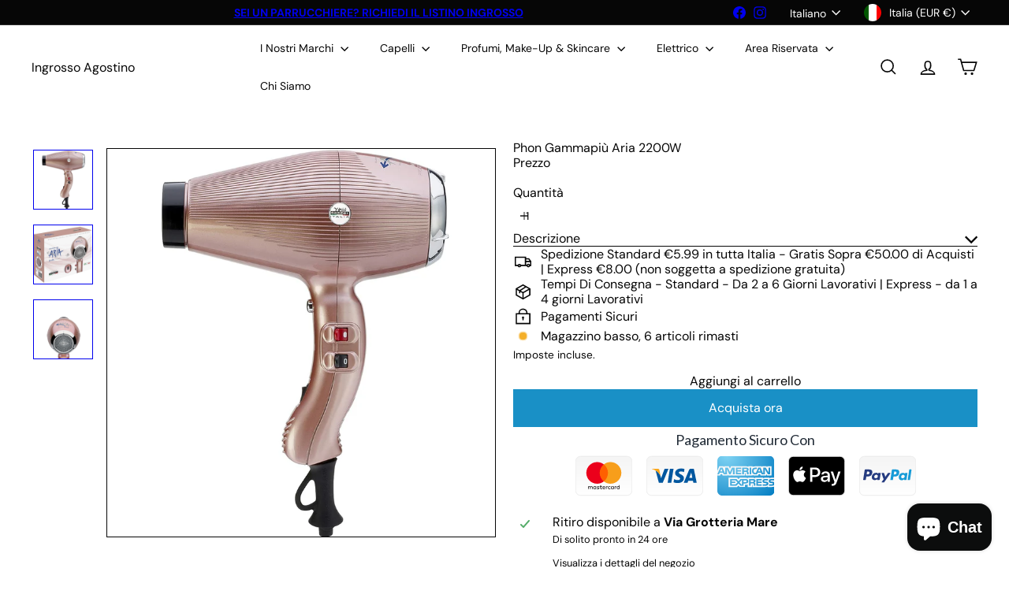

--- FILE ---
content_type: text/html; charset=utf-8
request_url: https://ingrossoagostino.com/products/phon-gammapiu-aria-2200w
body_size: 107459
content:
  









































        
			
            
            
            

            
                
            
            
        
		
        
		































    








                                      













               

<!doctype html>
<html class="no-js" lang="it" dir="ltr">
  <head><link href="//ingrossoagostino.com/cdn/shop/t/11/assets/bss-lock-settings.css?v=107677837712250086851767981843" rel="stylesheet" type="text/css" media="all" />
    <style>
      .product-grid__container:has(.bss-lock-element) .block-buy-buttons,
      .product-grid__container:has(.bss-lock-element) .element-quantity-selector {
        cursor: not-allowed !important; opacity: .5 !important; pointer-events: none !important;
      }
      .product-grid-item:has(.bss-lock-element) quick-add,
      .product-grid-item:has(.bss-lock-element) quick-shop{
        display: none;
      }
    </style>
    <meta charset="utf-8">
    <meta http-equiv="X-UA-Compatible" content="IE=edge,chrome=1">
    <meta name="viewport" content="width=device-width,initial-scale=1">
    <meta name="theme-color" content="">
    <link rel="canonical" href="https://ingrossoagostino.com/products/phon-gammapiu-aria-2200w">
    <link rel="preconnect" href="https://fonts.shopifycdn.com" crossorigin>
    <link rel="dns-prefetch" href="https://ajax.googleapis.com">
    <link rel="dns-prefetch" href="https://maps.googleapis.com">
    <link rel="dns-prefetch" href="https://maps.gstatic.com"><title>Phon Gammapiù Aria 2200W &ndash; Ingrosso Agostino</title>
<meta name="description" content="• Asciugacapelli con generatore ionico e con interruttore on-off che controlla l’emissione di ioni negativi, per dare un controllo maggiore in base al risultato che si vuole ottenere;• Griglia rivestita al 99% in Argento;• Leggerissimo (390g) e facile da usare senza stancare il braccio;• Silenzioso;• Alta temperatura d"><meta property="og:site_name" content="Ingrosso Agostino">
<meta property="og:url" content="https://ingrossoagostino.com/products/phon-gammapiu-aria-2200w">
<meta property="og:title" content="Phon Gammapiù Aria 2200W">
<meta property="og:type" content="product">
<meta property="og:description" content="• Asciugacapelli con generatore ionico e con interruttore on-off che controlla l’emissione di ioni negativi, per dare un controllo maggiore in base al risultato che si vuole ottenere;• Griglia rivestita al 99% in Argento;• Leggerissimo (390g) e facile da usare senza stancare il braccio;• Silenzioso;• Alta temperatura d"><meta property="og:image" content="http://ingrossoagostino.com/cdn/shop/files/gamma-piu-default-title-phon-gammapiu-aria-2200w-51804728328538.png?v=1763846622">
  <meta property="og:image:secure_url" content="https://ingrossoagostino.com/cdn/shop/files/gamma-piu-default-title-phon-gammapiu-aria-2200w-51804728328538.png?v=1763846622">
  <meta property="og:image:width" content="945">
  <meta property="og:image:height" content="945"><meta name="twitter:site" content="@">
<meta name="twitter:card" content="summary_large_image">
<meta name="twitter:title" content="Phon Gammapiù Aria 2200W">
<meta name="twitter:description" content="• Asciugacapelli con generatore ionico e con interruttore on-off che controlla l’emissione di ioni negativi, per dare un controllo maggiore in base al risultato che si vuole ottenere;• Griglia rivestita al 99% in Argento;• Leggerissimo (390g) e facile da usare senza stancare il braccio;• Silenzioso;• Alta temperatura d">
<style data-shopify>:root {
        --product-grid-padding: 12px;
      }</style><script async crossorigin fetchpriority="high" src="/cdn/shopifycloud/importmap-polyfill/es-modules-shim.2.4.0.js"></script>
<script>
      document.documentElement.className = document.documentElement.className.replace('no-js', 'js');

      window.theme = window.theme || {};

      theme.settings = {
        themeName: 'Expanse',
        themeVersion: '8.0.0', // x-release-please-version
      };
    </script><script type="importmap">
{
  "imports": {
    "block.product-buy-buttons.drawers": "//ingrossoagostino.com/cdn/shop/t/11/assets/block.product-buy-buttons.drawers.js?v=143357058838575216011763834110",
    "block.product-buy-buttons.gift-form": "//ingrossoagostino.com/cdn/shop/t/11/assets/block.product-buy-buttons.gift-form.js?v=46785361256357036371763834110",
    "block.product-buy-buttons": "//ingrossoagostino.com/cdn/shop/t/11/assets/block.product-buy-buttons.js?v=72507478919240364931763834110",
    "block.product-buy-buttons.store-availability": "//ingrossoagostino.com/cdn/shop/t/11/assets/block.product-buy-buttons.store-availability.js?v=90760121318270272421763834110",
    "block.product-inventory": "//ingrossoagostino.com/cdn/shop/t/11/assets/block.product-inventory.js?v=20518228087486565811763834110",
    "block.product-price": "//ingrossoagostino.com/cdn/shop/t/11/assets/block.product-price.js?v=35246183459863012841763834110",
    "block.product-title": "//ingrossoagostino.com/cdn/shop/t/11/assets/block.product-title.js?v=124903593559520654341763834110",
    "block.product-variant-picker": "//ingrossoagostino.com/cdn/shop/t/11/assets/block.product-variant-picker.js?v=163711784048792154781763834110",
    "cart.order-note": "//ingrossoagostino.com/cdn/shop/t/11/assets/cart.order-note.js?v=56198602689862001351763834110",
    "element.accordion": "//ingrossoagostino.com/cdn/shop/t/11/assets/element.accordion.js?v=26352719291171277101763834110",
    "element.base-media": "//ingrossoagostino.com/cdn/shop/t/11/assets/element.base-media.js?v=61305152781971747521763834110",
    "element.header-search": "//ingrossoagostino.com/cdn/shop/t/11/assets/element.header-search.js?v=89544545804712572551763834110",
    "element.image.parallax": "//ingrossoagostino.com/cdn/shop/t/11/assets/element.image.parallax.js?v=59188309605188605141763834110",
    "element.map": "//ingrossoagostino.com/cdn/shop/t/11/assets/element.map.js?v=104976426947850234061763834110",
    "element.marquee": "//ingrossoagostino.com/cdn/shop/t/11/assets/element.marquee.js?v=146838365732890290641763834110",
    "element.model": "//ingrossoagostino.com/cdn/shop/t/11/assets/element.model.js?v=104979259955732717291763834110",
    "element.product-recommendations": "//ingrossoagostino.com/cdn/shop/t/11/assets/element.product-recommendations.js?v=92208828216334547371763834110",
    "element.quantity-selector": "//ingrossoagostino.com/cdn/shop/t/11/assets/element.quantity-selector.js?v=68208048201360514121763834110",
    "element.text.rte": "//ingrossoagostino.com/cdn/shop/t/11/assets/element.text.rte.js?v=28194737298593644281763834110",
    "element.theme": "//ingrossoagostino.com/cdn/shop/t/11/assets/element.theme.js?v=79531236870419416191763834110",
    "element.video": "//ingrossoagostino.com/cdn/shop/t/11/assets/element.video.js?v=110560105447302630031763834110",
    "es-module-shims": "//ingrossoagostino.com/cdn/shop/t/11/assets/es-module-shims.min.js?v=3197203922110785981763834110",
    "form.localization.disclosure": "//ingrossoagostino.com/cdn/shop/t/11/assets/form.localization.disclosure.js?v=182459945533096787091763834110",
    "form.predictive-search": "//ingrossoagostino.com/cdn/shop/t/11/assets/form.predictive-search.js?v=16338149262871167711763834110",
    "head.theme-editor": "//ingrossoagostino.com/cdn/shop/t/11/assets/head.theme-editor.js?v=82669915001170288111763834110",
    "header.cart-drawer": "//ingrossoagostino.com/cdn/shop/t/11/assets/header.cart-drawer.js?v=76924253000731865721763834110",
    "header.close-cart": "//ingrossoagostino.com/cdn/shop/t/11/assets/header.close-cart.js?v=111774689337820112111763834110",
    "header.desktop-nav.nav-dropdown": "//ingrossoagostino.com/cdn/shop/t/11/assets/header.desktop-nav.nav-dropdown.js?v=161891049847192907061763834110",
    "header.drawer": "//ingrossoagostino.com/cdn/shop/t/11/assets/header.drawer.js?v=141974290604176436751763834110",
    "header.mobile-nav": "//ingrossoagostino.com/cdn/shop/t/11/assets/header.mobile-nav.js?v=68222097154808643481763834110",
    "header.nav": "//ingrossoagostino.com/cdn/shop/t/11/assets/header.nav.js?v=60474361350033080031763834110",
    "header.toggle-cart": "//ingrossoagostino.com/cdn/shop/t/11/assets/header.toggle-cart.js?v=98854154335626053671763834110",
    "header.toggle-menu": "//ingrossoagostino.com/cdn/shop/t/11/assets/header.toggle-menu.js?v=39506857234317197601763834110",
    "header.toggle-search": "//ingrossoagostino.com/cdn/shop/t/11/assets/header.toggle-search.js?v=158471854237997684391763834110",
    "is-land": "//ingrossoagostino.com/cdn/shop/t/11/assets/is-land.min.js?v=92343381495565747271763834111",
    "list.filter-grid.active-tags": "//ingrossoagostino.com/cdn/shop/t/11/assets/list.filter-grid.active-tags.js?v=95708428777908361691763834111",
    "list.filter-grid.collection-mobile-filters": "//ingrossoagostino.com/cdn/shop/t/11/assets/list.filter-grid.collection-mobile-filters.js?v=63107918996786963331763834111",
    "list.filter-grid.filter-form": "//ingrossoagostino.com/cdn/shop/t/11/assets/list.filter-grid.filter-form.js?v=17067780984386582381763834111",
    "list.filter-grid": "//ingrossoagostino.com/cdn/shop/t/11/assets/list.filter-grid.js?v=101890920840529502621763834111",
    "list.filter-grid.list-filter": "//ingrossoagostino.com/cdn/shop/t/11/assets/list.filter-grid.list-filter.js?v=138701075783354965801763834111",
    "list.filter-grid.mobile-filters-trigger": "//ingrossoagostino.com/cdn/shop/t/11/assets/list.filter-grid.mobile-filters-trigger.js?v=95983497396036638961763834111",
    "list.filter-grid.price-range-text": "//ingrossoagostino.com/cdn/shop/t/11/assets/list.filter-grid.price-range-text.js?v=49452109150009672021763834111",
    "list.filter-grid.price-range": "//ingrossoagostino.com/cdn/shop/t/11/assets/list.filter-grid.price-range.js?v=35983194066026989001763834111",
    "list.filter-grid.sort-by": "//ingrossoagostino.com/cdn/shop/t/11/assets/list.filter-grid.sort-by.js?v=169103206739705814741763834111",
    "list.filter-grid.view-buttons": "//ingrossoagostino.com/cdn/shop/t/11/assets/list.filter-grid.view-buttons.js?v=31923186262704385171763834111",
    "list.product-card.swatches": "//ingrossoagostino.com/cdn/shop/t/11/assets/list.product-card.swatches.js?v=113927694071767406001763834111",
    "module.cart-form": "//ingrossoagostino.com/cdn/shop/t/11/assets/module.cart-form.js?v=94598949188871392541763834111",
    "module.clone-footer": "//ingrossoagostino.com/cdn/shop/t/11/assets/module.clone-footer.js?v=65189253863211222311763834111",
    "module.modal": "//ingrossoagostino.com/cdn/shop/t/11/assets/module.modal.js?v=44527242903564663411763834111",
    "module.slideshow": "//ingrossoagostino.com/cdn/shop/t/11/assets/module.slideshow.js?v=164835195365977764321763834111",
    "overlay.newsletter-reminder": "//ingrossoagostino.com/cdn/shop/t/11/assets/overlay.newsletter-reminder.js?v=76052422197643520471763834111",
    "overlay.quick-add": "//ingrossoagostino.com/cdn/shop/t/11/assets/overlay.quick-add.js?v=20686207342118126761763834111",
    "overlay.quick-shop": "//ingrossoagostino.com/cdn/shop/t/11/assets/overlay.quick-shop.js?v=157739579751739548241763834111",
    "overlay.tool-tip": "//ingrossoagostino.com/cdn/shop/t/11/assets/overlay.tool-tip.js?v=119166395662429006161767587750",
    "overlay.tool-tip.trigger": "//ingrossoagostino.com/cdn/shop/t/11/assets/overlay.tool-tip.trigger.js?v=38823101629727047911763834111",
    "product.add-to-cart": "//ingrossoagostino.com/cdn/shop/t/11/assets/product.add-to-cart.js?v=153565341879909331761763834111",
    "product.gallery": "//ingrossoagostino.com/cdn/shop/t/11/assets/product.gallery.js?v=101937563878297892051763834111",
    "product.gallery.photoswipe": "//ingrossoagostino.com/cdn/shop/t/11/assets/product.gallery.photoswipe.js?v=34264043932858048631763834111",
    "section.advanced-accordion": "//ingrossoagostino.com/cdn/shop/t/11/assets/section.advanced-accordion.js?v=44790911016288138071763834111",
    "section.age-verification-popup": "//ingrossoagostino.com/cdn/shop/t/11/assets/section.age-verification-popup.js?v=58303022586883027081763834111",
    "section.background-image-text": "//ingrossoagostino.com/cdn/shop/t/11/assets/section.background-image-text.js?v=26227350979714212071763834111",
    "section.collection-header": "//ingrossoagostino.com/cdn/shop/t/11/assets/section.collection-header.js?v=52320583960175857641763834111",
    "section.countdown": "//ingrossoagostino.com/cdn/shop/t/11/assets/section.countdown.js?v=75237863181774550081763834111",
    "section.footer": "//ingrossoagostino.com/cdn/shop/t/11/assets/section.footer.js?v=148713697742347807881763834111",
    "section.header": "//ingrossoagostino.com/cdn/shop/t/11/assets/section.header.js?v=13203801188933004421763834111",
    "section.hotspots": "//ingrossoagostino.com/cdn/shop/t/11/assets/section.hotspots.js?v=178007014693575642251763834111",
    "section.image-compare": "//ingrossoagostino.com/cdn/shop/t/11/assets/section.image-compare.js?v=148705783676582583041763834111",
    "section.main-addresses": "//ingrossoagostino.com/cdn/shop/t/11/assets/section.main-addresses.js?v=38269558316828166111763834111",
    "section.main-cart": "//ingrossoagostino.com/cdn/shop/t/11/assets/section.main-cart.js?v=57317533223459346501763834111",
    "section.main-login": "//ingrossoagostino.com/cdn/shop/t/11/assets/section.main-login.js?v=141583384861984065451763834111",
    "section.more-products-vendor": "//ingrossoagostino.com/cdn/shop/t/11/assets/section.more-products-vendor.js?v=8511688544614558571763834111",
    "section.newsletter-popup": "//ingrossoagostino.com/cdn/shop/t/11/assets/section.newsletter-popup.js?v=177313225796357939811763834111",
    "section.password-header": "//ingrossoagostino.com/cdn/shop/t/11/assets/section.password-header.js?v=124471658844228363121763834111",
    "section.recently-viewed": "//ingrossoagostino.com/cdn/shop/t/11/assets/section.recently-viewed.js?v=64031631519373429601763834111",
    "section.testimonials": "//ingrossoagostino.com/cdn/shop/t/11/assets/section.testimonials.js?v=22104849226382439421763834111",
    "section.toolbar.announcement-bar": "//ingrossoagostino.com/cdn/shop/t/11/assets/section.toolbar.announcement-bar.js?v=113790760388345659521763834111",
    "theme": "//ingrossoagostino.com/cdn/shop/t/11/assets/theme.js?v=113616480651186619411763834112",
    "util.a11y": "//ingrossoagostino.com/cdn/shop/t/11/assets/util.a11y.js?v=52391889484665157991763834112",
    "util.ajax-renderer": "//ingrossoagostino.com/cdn/shop/t/11/assets/util.ajax-renderer.js?v=97870815632261419761763834112",
    "util.currency": "//ingrossoagostino.com/cdn/shop/t/11/assets/util.currency.js?v=145317363220411440011763834112",
    "util.editor-events": "//ingrossoagostino.com/cdn/shop/t/11/assets/util.editor-events.js?v=99040249503335390211763834112",
    "util.events": "//ingrossoagostino.com/cdn/shop/t/11/assets/util.events.js?v=72345573757032118991763834112",
    "util.misc": "//ingrossoagostino.com/cdn/shop/t/11/assets/util.misc.js?v=117964846174238173191763834112",
    "util.product-loader": "//ingrossoagostino.com/cdn/shop/t/11/assets/util.product-loader.js?v=71947287259713254281763834112",
    "util.resource-loader": "//ingrossoagostino.com/cdn/shop/t/11/assets/util.resource-loader.js?v=81301169148003274841763834112",
    "util.storage": "//ingrossoagostino.com/cdn/shop/t/11/assets/util.storage.js?v=165714144265540632071763834112",
    "utility.stylesheet": "//ingrossoagostino.com/cdn/shop/t/11/assets/utility.stylesheet.js?v=115421978848924304161763834112",
    "vendor.body-scroll-lock": "//ingrossoagostino.com/cdn/shop/t/11/assets/vendor.body-scroll-lock.js?v=43858629955478570601763834112",
    "vendor.flickity-fade": "//ingrossoagostino.com/cdn/shop/t/11/assets/vendor.flickity-fade.js?v=30199917077759486291763834112",
    "vendor.flickity": "//ingrossoagostino.com/cdn/shop/t/11/assets/vendor.flickity.js?v=145589282352783664051763834112",
    "vendor.in-view": "//ingrossoagostino.com/cdn/shop/t/11/assets/vendor.in-view.js?v=126891093837844970591763834112",
    "vendor.nouislider": "//ingrossoagostino.com/cdn/shop/t/11/assets/vendor.nouislider.js?v=129287890155711085221763834112",
    "vendor.photoswipe-ui-default": "//ingrossoagostino.com/cdn/shop/t/11/assets/vendor.photoswipe-ui-default.min.js?v=73207447096779043641763834112",
    "vendor.photoswipe": "//ingrossoagostino.com/cdn/shop/t/11/assets/vendor.photoswipe.min.js?v=24673779349008835351763834112"
  }
}
</script><script>
  if (!(HTMLScriptElement.supports && HTMLScriptElement.supports('importmap'))) {
    const el = document.createElement('script')
    el.async = true
    el.src = "//ingrossoagostino.com/cdn/shop/t/11/assets/es-module-shims.min.js?v=3197203922110785981763834110"
    document.head.appendChild(el)
  }
</script>
<script type="module" src="//ingrossoagostino.com/cdn/shop/t/11/assets/is-land.min.js?v=92343381495565747271763834111"></script>


<script type="module">
  try {
    const importMap = document.querySelector('script[type="importmap"]')
    const importMapJson = JSON.parse(importMap.textContent)
    const importMapModules = Object.values(importMapJson.imports)
    for (let i = 0; i < importMapModules.length; i++) {
      const link = document.createElement('link')
      link.rel = 'modulepreload'
      link.href = importMapModules[i]
      document.head.appendChild(link)
    }
  } catch (e) {
    console.error(e)
  }
</script>

		
	<script style="display: none" id="bss-lock-rules" type="application/json">
		
    
        {
            "rules": [{"id":7868,"targetType":8},{"id":7814,"targetType":5}],
            "bss_opened_lock_ids": [],
            "bss_lock_ids": []
        }

	</script>

	  	<script>window.performance && window.performance.mark && window.performance.mark('shopify.content_for_header.start');</script><meta name="google-site-verification" content="1FQAzO04JSDBz9sftH2k_ZNEaeUu4roP_05RKdL9C8w">
<meta id="shopify-digital-wallet" name="shopify-digital-wallet" content="/61101768910/digital_wallets/dialog">
<meta name="shopify-checkout-api-token" content="9c9be4f2a5bef43d26534421a52e8f7a">
<meta id="in-context-paypal-metadata" data-shop-id="61101768910" data-venmo-supported="false" data-environment="production" data-locale="it_IT" data-paypal-v4="true" data-currency="EUR">
<link rel="alternate" hreflang="x-default" href="https://ingrossoagostino.com/products/phon-gammapiu-aria-2200w">
<link rel="alternate" hreflang="it" href="https://ingrossoagostino.com/products/phon-gammapiu-aria-2200w">
<link rel="alternate" hreflang="en" href="https://ingrossoagostino.com/en/products/phon-gammapiu-aria-2200w">
<link rel="alternate" type="application/json+oembed" href="https://ingrossoagostino.com/products/phon-gammapiu-aria-2200w.oembed">
<script async="async" src="/checkouts/internal/preloads.js?locale=it-IT"></script>
<script id="shopify-features" type="application/json">{"accessToken":"9c9be4f2a5bef43d26534421a52e8f7a","betas":["rich-media-storefront-analytics"],"domain":"ingrossoagostino.com","predictiveSearch":true,"shopId":61101768910,"locale":"it"}</script>
<script>var Shopify = Shopify || {};
Shopify.shop = "f-lliagostino.myshopify.com";
Shopify.locale = "it";
Shopify.currency = {"active":"EUR","rate":"1.0"};
Shopify.country = "IT";
Shopify.theme = {"name":"Copia aggiornata di Copia aggiornata di Copia a...","id":188589506906,"schema_name":"Expanse","schema_version":"8.0.0","theme_store_id":902,"role":"main"};
Shopify.theme.handle = "null";
Shopify.theme.style = {"id":null,"handle":null};
Shopify.cdnHost = "ingrossoagostino.com/cdn";
Shopify.routes = Shopify.routes || {};
Shopify.routes.root = "/";</script>
<script type="module">!function(o){(o.Shopify=o.Shopify||{}).modules=!0}(window);</script>
<script>!function(o){function n(){var o=[];function n(){o.push(Array.prototype.slice.apply(arguments))}return n.q=o,n}var t=o.Shopify=o.Shopify||{};t.loadFeatures=n(),t.autoloadFeatures=n()}(window);</script>
<script id="shop-js-analytics" type="application/json">{"pageType":"product"}</script>
<script defer="defer" async type="module" src="//ingrossoagostino.com/cdn/shopifycloud/shop-js/modules/v2/client.init-shop-cart-sync_DQIcCFLZ.it.esm.js"></script>
<script defer="defer" async type="module" src="//ingrossoagostino.com/cdn/shopifycloud/shop-js/modules/v2/chunk.common_BYLi5q0m.esm.js"></script>
<script type="module">
  await import("//ingrossoagostino.com/cdn/shopifycloud/shop-js/modules/v2/client.init-shop-cart-sync_DQIcCFLZ.it.esm.js");
await import("//ingrossoagostino.com/cdn/shopifycloud/shop-js/modules/v2/chunk.common_BYLi5q0m.esm.js");

  window.Shopify.SignInWithShop?.initShopCartSync?.({"fedCMEnabled":true,"windoidEnabled":true});

</script>
<script>(function() {
  var isLoaded = false;
  function asyncLoad() {
    if (isLoaded) return;
    isLoaded = true;
    var urls = ["https:\/\/trust.conversionbear.com\/script?app=trust_badge\u0026shop=f-lliagostino.myshopify.com"];
    for (var i = 0; i < urls.length; i++) {
      var s = document.createElement('script');
      s.type = 'text/javascript';
      s.async = true;
      s.src = urls[i];
      var x = document.getElementsByTagName('script')[0];
      x.parentNode.insertBefore(s, x);
    }
  };
  if(window.attachEvent) {
    window.attachEvent('onload', asyncLoad);
  } else {
    window.addEventListener('load', asyncLoad, false);
  }
})();</script>
<script id="__st">var __st={"a":61101768910,"offset":3600,"reqid":"8f4ba712-471a-4bfb-87fc-c6bd6af33a1e-1768555901","pageurl":"ingrossoagostino.com\/products\/phon-gammapiu-aria-2200w","u":"cc7c4cf4e971","p":"product","rtyp":"product","rid":6945674559694};</script>
<script>window.ShopifyPaypalV4VisibilityTracking = true;</script>
<script id="captcha-bootstrap">!function(){'use strict';const t='contact',e='account',n='new_comment',o=[[t,t],['blogs',n],['comments',n],[t,'customer']],c=[[e,'customer_login'],[e,'guest_login'],[e,'recover_customer_password'],[e,'create_customer']],r=t=>t.map((([t,e])=>`form[action*='/${t}']:not([data-nocaptcha='true']) input[name='form_type'][value='${e}']`)).join(','),a=t=>()=>t?[...document.querySelectorAll(t)].map((t=>t.form)):[];function s(){const t=[...o],e=r(t);return a(e)}const i='password',u='form_key',d=['recaptcha-v3-token','g-recaptcha-response','h-captcha-response',i],f=()=>{try{return window.sessionStorage}catch{return}},m='__shopify_v',_=t=>t.elements[u];function p(t,e,n=!1){try{const o=window.sessionStorage,c=JSON.parse(o.getItem(e)),{data:r}=function(t){const{data:e,action:n}=t;return t[m]||n?{data:e,action:n}:{data:t,action:n}}(c);for(const[e,n]of Object.entries(r))t.elements[e]&&(t.elements[e].value=n);n&&o.removeItem(e)}catch(o){console.error('form repopulation failed',{error:o})}}const l='form_type',E='cptcha';function T(t){t.dataset[E]=!0}const w=window,h=w.document,L='Shopify',v='ce_forms',y='captcha';let A=!1;((t,e)=>{const n=(g='f06e6c50-85a8-45c8-87d0-21a2b65856fe',I='https://cdn.shopify.com/shopifycloud/storefront-forms-hcaptcha/ce_storefront_forms_captcha_hcaptcha.v1.5.2.iife.js',D={infoText:'Protetto da hCaptcha',privacyText:'Privacy',termsText:'Termini'},(t,e,n)=>{const o=w[L][v],c=o.bindForm;if(c)return c(t,g,e,D).then(n);var r;o.q.push([[t,g,e,D],n]),r=I,A||(h.body.append(Object.assign(h.createElement('script'),{id:'captcha-provider',async:!0,src:r})),A=!0)});var g,I,D;w[L]=w[L]||{},w[L][v]=w[L][v]||{},w[L][v].q=[],w[L][y]=w[L][y]||{},w[L][y].protect=function(t,e){n(t,void 0,e),T(t)},Object.freeze(w[L][y]),function(t,e,n,w,h,L){const[v,y,A,g]=function(t,e,n){const i=e?o:[],u=t?c:[],d=[...i,...u],f=r(d),m=r(i),_=r(d.filter((([t,e])=>n.includes(e))));return[a(f),a(m),a(_),s()]}(w,h,L),I=t=>{const e=t.target;return e instanceof HTMLFormElement?e:e&&e.form},D=t=>v().includes(t);t.addEventListener('submit',(t=>{const e=I(t);if(!e)return;const n=D(e)&&!e.dataset.hcaptchaBound&&!e.dataset.recaptchaBound,o=_(e),c=g().includes(e)&&(!o||!o.value);(n||c)&&t.preventDefault(),c&&!n&&(function(t){try{if(!f())return;!function(t){const e=f();if(!e)return;const n=_(t);if(!n)return;const o=n.value;o&&e.removeItem(o)}(t);const e=Array.from(Array(32),(()=>Math.random().toString(36)[2])).join('');!function(t,e){_(t)||t.append(Object.assign(document.createElement('input'),{type:'hidden',name:u})),t.elements[u].value=e}(t,e),function(t,e){const n=f();if(!n)return;const o=[...t.querySelectorAll(`input[type='${i}']`)].map((({name:t})=>t)),c=[...d,...o],r={};for(const[a,s]of new FormData(t).entries())c.includes(a)||(r[a]=s);n.setItem(e,JSON.stringify({[m]:1,action:t.action,data:r}))}(t,e)}catch(e){console.error('failed to persist form',e)}}(e),e.submit())}));const S=(t,e)=>{t&&!t.dataset[E]&&(n(t,e.some((e=>e===t))),T(t))};for(const o of['focusin','change'])t.addEventListener(o,(t=>{const e=I(t);D(e)&&S(e,y())}));const B=e.get('form_key'),M=e.get(l),P=B&&M;t.addEventListener('DOMContentLoaded',(()=>{const t=y();if(P)for(const e of t)e.elements[l].value===M&&p(e,B);[...new Set([...A(),...v().filter((t=>'true'===t.dataset.shopifyCaptcha))])].forEach((e=>S(e,t)))}))}(h,new URLSearchParams(w.location.search),n,t,e,['guest_login'])})(!0,!0)}();</script>
<script integrity="sha256-4kQ18oKyAcykRKYeNunJcIwy7WH5gtpwJnB7kiuLZ1E=" data-source-attribution="shopify.loadfeatures" defer="defer" src="//ingrossoagostino.com/cdn/shopifycloud/storefront/assets/storefront/load_feature-a0a9edcb.js" crossorigin="anonymous"></script>
<script data-source-attribution="shopify.dynamic_checkout.dynamic.init">var Shopify=Shopify||{};Shopify.PaymentButton=Shopify.PaymentButton||{isStorefrontPortableWallets:!0,init:function(){window.Shopify.PaymentButton.init=function(){};var t=document.createElement("script");t.src="https://ingrossoagostino.com/cdn/shopifycloud/portable-wallets/latest/portable-wallets.it.js",t.type="module",document.head.appendChild(t)}};
</script>
<script data-source-attribution="shopify.dynamic_checkout.buyer_consent">
  function portableWalletsHideBuyerConsent(e){var t=document.getElementById("shopify-buyer-consent"),n=document.getElementById("shopify-subscription-policy-button");t&&n&&(t.classList.add("hidden"),t.setAttribute("aria-hidden","true"),n.removeEventListener("click",e))}function portableWalletsShowBuyerConsent(e){var t=document.getElementById("shopify-buyer-consent"),n=document.getElementById("shopify-subscription-policy-button");t&&n&&(t.classList.remove("hidden"),t.removeAttribute("aria-hidden"),n.addEventListener("click",e))}window.Shopify?.PaymentButton&&(window.Shopify.PaymentButton.hideBuyerConsent=portableWalletsHideBuyerConsent,window.Shopify.PaymentButton.showBuyerConsent=portableWalletsShowBuyerConsent);
</script>
<script data-source-attribution="shopify.dynamic_checkout.cart.bootstrap">document.addEventListener("DOMContentLoaded",(function(){function t(){return document.querySelector("shopify-accelerated-checkout-cart, shopify-accelerated-checkout")}if(t())Shopify.PaymentButton.init();else{new MutationObserver((function(e,n){t()&&(Shopify.PaymentButton.init(),n.disconnect())})).observe(document.body,{childList:!0,subtree:!0})}}));
</script>
<script id='scb4127' type='text/javascript' async='' src='https://ingrossoagostino.com/cdn/shopifycloud/privacy-banner/storefront-banner.js'></script><link id="shopify-accelerated-checkout-styles" rel="stylesheet" media="screen" href="https://ingrossoagostino.com/cdn/shopifycloud/portable-wallets/latest/accelerated-checkout-backwards-compat.css" crossorigin="anonymous">
<style id="shopify-accelerated-checkout-cart">
        #shopify-buyer-consent {
  margin-top: 1em;
  display: inline-block;
  width: 100%;
}

#shopify-buyer-consent.hidden {
  display: none;
}

#shopify-subscription-policy-button {
  background: none;
  border: none;
  padding: 0;
  text-decoration: underline;
  font-size: inherit;
  cursor: pointer;
}

#shopify-subscription-policy-button::before {
  box-shadow: none;
}

      </style>
<link rel="stylesheet" media="screen" href="//ingrossoagostino.com/cdn/shop/t/11/compiled_assets/styles.css?4930">
<script id="snippets-script" data-snippets="layout.stack,form.customer" defer="defer" src="//ingrossoagostino.com/cdn/shop/t/11/compiled_assets/snippet-scripts.js?4930"></script>
<script>window.performance && window.performance.mark && window.performance.mark('shopify.content_for_header.end');</script>
	 <script defer style="display:none!important;"> window.BSS_Login_Analytics = window.BSS_Login_Analytics || {}; window.BSS_Login_Analytics.lastRuleUpdated = '2026-01-14T14:26:29.000Z'; function getCookie(name) { const value = `; ${document.cookie}`; const parts = value.split(`; ${name}=`); if (parts.length === 2) return parts.pop().split(';').shift(); } function getSessionId() { function generateId() { let randomID = null; if (typeof window.crypto === 'undefined' || typeof window.crypto.randomUUID !== 'function') { randomID = 'xxxxxxxx-xxxx-4xxx-yxxx-xxxxxxxxxxxx'.replace(/[xy]/g, function (c) { const r = Math.random() * 16 | 0; const v = c === 'x' ? r : (r & 0x3 | 0x8); return v.toString(16); }); }; randomID = window.crypto.randomUUID(); window.localStorage.setItem('bss-login-session-id', randomID); return randomID; } let lsSession = window.localStorage.getItem('bss-login-session-id'); let cookieSession = getCookie('_shopify_y'); return lsSession || cookieSession || generateId(); } window.BSS_Login_Analytics.sessionId = getSessionId(); window.BSS_Login_Analytics.customer = { id: '', email: '', first_name: '', last_name: '', tags: '', }; window.BSS_Login_Analytics.market = { code: 'IT', name: 'Italia', }; window.BSS_Login_Analytics.reportList = []; window.BSS_Login_Analytics.shouldReport = false; window.BSS_Login_Analytics.reported = false; var bss_lock_checkEvents = ['wheel', 'touchstart', 'keydown', 'mousedown']; window.BSS_Login_Analytics.executeReport = function () { window.BSS_Login_Analytics.shouldReport = true; if (window.BSS_Login_Analytics.shouldReport && !window.BSS_Login_Analytics.reported) { window.BSS_Login_Analytics.reported = true; window.BSS_Login_Analytics.reportList.forEach(fn => fn()); bss_lock_checkEvents.forEach(e => window.removeEventListener(e, window.BSS_Login_Analytics.executeReport) ); } }; bss_lock_checkEvents.forEach(e => window.addEventListener(e, window.BSS_Login_Analytics.executeReport) ); </script> 
<style data-shopify>:root {
    /* Core Sizes */
    --size-0-25: 0.0625rem; /* 1px */
    --size-0-5: 0.125rem; /* 2px */
    --size-1: 0.25rem; /* 4px */
    --size-1-5: 0.375rem; /* 6px */
    --size-2: 0.5rem; /* 8px */
    --size-2-5: 0.625rem; /* 10px */
    --size-3: 0.75rem; /* 12px */
    --size-3-5: 0.875rem; /* 14px */
    --size-4: 1rem; /* 16px */
    --size-4-5: 1.125rem; /* 18px */
    --size-5: 1.25rem; /* 20px */
    --size-5-5: 1.375rem; /* 22px */
    --size-6: 1.5rem; /* 24px */
    --size-6-5: 1.625rem; /* 26px */
    --size-7: 1.75rem; /* 28px */
    --size-7-5: 1.875rem; /* 30px */
    --size-8: 2rem; /* 32px */
    --size-8-5: 2.125rem; /* 34px */
    --size-9: 2.25rem; /* 36px */
    --size-9-5: 2.375rem; /* 38px */
    --size-10: 2.5rem; /* 40px */
    --size-11: 2.75rem; /* 44px */
    --size-12: 3rem; /* 48px */
    --size-14: 3.5rem; /* 56px */
    --size-16: 4rem; /* 64px */
    --size-18: 4.5rem; /* 72px */
    --size-20: 5rem; /* 80px */
    --size-24: 6rem; /* 96px */
    --size-28: 7rem; /* 112px */
    --size-32: 8rem; /* 128px */

    /* Text Sizes */
    --text-size-2: 0.5rem; /* 8px */
    --text-size-2-5: 0.625rem; /* 10px */
    --text-size-3: 0.75rem; /* 12px */
    --text-size-3-5: 0.875rem; /* 14px */
    --text-size-4: 1rem; /* 16px */
    --text-size-4-5: 1.125rem; /* 18px */
    --text-size-5: 1.25rem; /* 20px */
    --text-size-5-5: 1.375rem; /* 22px */
    --text-size-6: 1.5rem; /* 24px */
    --text-size-6-5: 1.625rem; /* 26px */
    --text-size-7: 1.75rem; /* 28px */
    --text-size-7-5: 1.875rem; /* 30px */
    --text-size-8: 2rem; /* 32px */
    --text-size-8-5: 2.125rem; /* 34px */
    --text-size-9: 2.25rem; /* 36px */
    --text-size-9-5: 2.375rem; /* 38px */
    --text-size-10: 2.5rem; /* 40px */
    --text-size-11: 2.75rem; /* 44px */
    --text-size-12: 3rem; /* 48px */
    --text-size-14: 3.5rem; /* 56px */
    --text-size-16: 4rem; /* 64px */
    --text-size-18: 4.5rem; /* 72px */
    --text-size-20: 5rem; /* 80px */
    --text-size-24: 6rem; /* 96px */
    --text-size-28: 7rem; /* 112px */
    --text-size-32: 8rem; /* 128px */

    /* Line */
    --line-size-none: 0px;
    --line-size-xs: 0.5px;
    --line-size-sm: 1px;
    --line-size-md: 2px;
    --line-size-lg: 4px;
    --line-size-xl: 8px;

    /* Gap */
    --gap-size-none: 0px;
    --gap-size-xs: 8px;
    --gap-size-sm: 16px;
    --gap-size-md: 32px;
    --gap-size-lg: 48px;
    --gap-size-xl: 64px;

    /* Radius */
    --radius-xs: 4px;
    --radius-sm: 8px;
    --radius-md: 12px;
    --radius-lg: 16px;
    --radius-xl: 24px;
    --radius-2xl: 32px;
    --radius-none: 0px;
    --radius-full: 999px;

    /* Dropshadow */
    --shadow-none: 0px 0px 0px 0px rgba(0, 0, 0, 0);
    --shadow-sm: 0px 1px 2px 0px rgba(0, 0, 0, 0.08);
    --shadow-md: 0px 2px 4px -1px rgba(0, 0, 0, 0.08);
    --shadow-lg: 0px 8px 16px -4px rgba(0, 0, 0, 0.08);
    --shadow-xl: 0px 16px 32px -6px rgba(0, 0, 0, 0.12);
    --shadow-2xl: 0px 16px 64px -12px rgba(0, 0, 0, 0.22);

    /* Font Weights */
    --font-weight-100: 100;
    --font-weight-200: 200;
    --font-weight-300: 300;
    --font-weight-400: 400;
    --font-weight-500: 500;
    --font-weight-600: 600;
    --font-weight-700: 700;
    --font-weight-800: 800;
    --font-weight-900: 900;

    /* Letter Spacings */
    --letter-space-2xs: -0.05em;
    --letter-space-xs: -0.03em;
    --letter-space-sm: -0.015em;
    --letter-space-md: 0em;
    --letter-space-lg: 0.015em;
    --letter-space-xl: 0.03em;
    --letter-space-2xl: 0.05em;
    --letter-space-3xl: 0.08em;
    --letter-space-4xl: 0.12em;

    /* Line Heights */
    --line-height-2xs: 0.9;
    --line-height-xs: 1;
    --line-height-sm: 1.1;
    --line-height-md: 1.2;
    --line-height-lg: 1.5;
    --line-height-xl: 1.7;
    --line-height-2xl: 2;

    /* Color Shades */
    --shade-0: 0%;
    --shade-4: 4%;
    --shade-8: 8%;
    --shade-12: 12%;
    --shade-16: 16%;
    --shade-20: 20%;
    --shade-30: 30%;
    --shade-40: 40%;
    --shade-50: 50%;
    --shade-60: 60%;
    --shade-70: 70%;
    --shade-80: 80%;
    --shade-90: 90%;
    --shade-100: 100%;
  }</style><style data-shopify>/* Root Variables */
  :root {
    --root-font-size: 16px;
    --root-color-primary: #000;
    --root-color-secondary: #fff;
  }

  /* Colors */
  :root {
    --color-primary: var(--root-color-primary);
    --color-secondary: var(--root-color-secondary);
    --color-focus: #4a9afc;
    --color-error: #ba4444;
    --color-price: var(--color-primary);
    --color-text-savings: var(--color-primary);
    --disabled-grey: #f6f6f6;
    --disabled-border: #b6b6b6;
    --disabled-grey-text: #b6b6b6;
    --success-green: #56ad6a;
    --success-green-bg: #ecfef0;
    --color-sticky-nav-links: #fff;
  }

  /* Body Font Stack */
  :root {
    --element-text-font-family--body: 'Arial';
    --element-text-font-family-fallback--body: 'sans-serif';
    --element-text-font-weight--body: var(--font-weight-400);
    --element-text-letter-spacing--body: var(--letter-space-md);
    --element-text-line-height--body: var(--line-height-md);
    --element-text-text-transform--body: none;
    --element-text-font-size--body-lg: var(--text-size-4);
    --element-text-font-size--body-md: var(--text-size-3-5);
    --element-text-font-size--body-sm: var(--text-size-3);
    --element-text-font-size--body-xs: var(--text-size-2-5);

    @media screen and (min-width: 769px) {
      --element-text-font-size--body-lg: var(--text-size-4-5);
      --element-text-font-size--body-md: var(--text-size-4);
      --element-text-font-size--body-sm: var(--text-size-3-5);
      --element-text-font-size--body-xs: var(--text-size-3);
    }
  }

  /* Heading Font Stack */
  :root {
    --element-text-font-family--heading: 'Arial';
    --element-text-font-family-fallback--heading: 'sans-serif';
    --element-text-font-weight--heading: var(--font-weight-700);
    --element-text-letter-spacing--heading: var(--letter-space-md);

    --element-text-line-height--heading-2xl: var(--line-height-md);
    --element-text-line-height--heading-xl: var(--line-height-md);
    --element-text-line-height--heading-lg: var(--line-height-md);
    --element-text-line-height--heading-md: var(--line-height-md);
    --element-text-line-height--heading-sm: var(--line-height-md);
    --element-text-line-height--heading-xs: var(--line-height-md);

    --element-text-font-size--heading-2xl: var(--text-size-12);
    --element-text-font-size--heading-xl: var(--text-size-8);
    --element-text-font-size--heading-lg: var(--text-size-6);
    --element-text-font-size--heading-md: var(--text-size-5);
    --element-text-font-size--heading-sm: var(--text-size-4-5);
    --element-text-font-size--heading-xs: var(--text-size-4);

    @media screen and (min-width: 769px) {
      --element-text-font-size--heading-2xl: var(--text-size-16);
      --element-text-font-size--heading-2xl: var(--text-size-12);
      --element-text-font-size--heading-xl: var(--text-size-8);
      --element-text-font-size--heading-lg: var(--text-size-6);
      --element-text-font-size--heading-md: var(--text-size-5);
      --element-text-font-size--heading-sm: var(--text-size-4-5);
      --element-text-font-size--heading-xs: var(--text-size-4-5);
    }
  }

  /* Accent Font Stack */
  :root {
    --element-text-font-family--accent: 'Arial';
    --element-text-font-family-fallback--accent: 'sans-serif';
    --element-text-font-weight--accent: var(--font-weight-400);
    --element-text-letter-spacing--accent: var(--letter-space-4xl);
    --element-text-line-height--accent: var(--line-height-md);
    --element-text-text-transform--accent: uppercase;
  }

  /* Input Responsive Styles */
  @media (max-width: 768px) {
    :root { 
      --element-input-padding-inline: var(--size-2);
      --element-input-padding-block: var(--size-2);
    }
  }

  /* Button Responsive Styles */
  @media (max-width: 768px) {
    :root { 
      --element-button-padding-inline: var(--size-2);
      --element-button-padding-block: var(--size-2);
    }

    .element-button--shopify-payment-wrapper shopify-accelerated-checkout {
      --shopify-accelerated-checkout-button-block-size: calc(2* var(--element-button-padding-block) + var(--element-text-line-height--body) * var(--element-text-font-size--body-md));
    }
  } 

  /* ==================================================================== */
  /* OLD CSS VARIABLES THAT NEEDS TO 🔥 */
  /* ==================================================================== */
  :root {
    --z-index-modal: 30;
    --z-index-toolbar: 7;
    --z-index-header: 6;
    --z-index-header-submenu: 7;
    --z-index-header-bottom-row: 3;
    --z-index-header-drawers: 5;
    --z-index-header-drawers-mobile: 3;
    --z-index-header-search: 7;
    --z-index-loader: 4;
    --z-index-header-search-overlay: 1;
    --url-ico-select: url(//ingrossoagostino.com/cdn/shop/t/11/assets/ico-select.svg);
    --url-swirl-svg: url(//ingrossoagostino.com/cdn/shop/t/11/assets/swirl.svg);
    --header-padding-bottom: 0;
    --gutter: 30px;
    --page-width: 1500px;
    --page-width-narrow: 1000px;
    --page-width-gutter-small: 17px;
    --grid-gutter: 22px;
    --grid-gutter-small: 16px;
    --slide-curve: 0.25s cubic-bezier(0.165, 0.84, 0.44, 1);
    --drawer-box-shadow: 0 10px 25px rgba(0, 0, 0, 0.15);
    --product-grid-margin: 10px;
    --product-grid-padding: 12px;
    --product-radius: 10px;
    --page-top-padding: 35px;
    --page-narrow: 780px;
    --page-width-padding: 40px;
    --grid-gutter: 22px;
    --index-section-padding: 60px;
    --section-header-bottom: 40px;
    --size-chart-margin: 30px 0;
    --size-chart-icon-margin: 5px;
    --newsletter-reminder-padding: 20px 30px 20px 25px;
    --text-frame-margin: 10px;
    --desktop-menu-chevron-size: 10px;
    --site-nav-item-padding: 20px;
    --site-nav-item-padding-top-bottom: 16px;
    --site-nav-icon-padding: 12px;
  }

  @media screen and (max-width: 768px) {
    :root {
      --page-top-padding: 15px;
      --page-narrow: 330px;
      --page-width-padding: 17px;
      --grid-gutter: 16px;
      --index-section-padding: 40px;
      --section-header-bottom: 25px;
      --text-frame-margin: 7px;
    }
  }</style>
<style data-shopify>@font-face {
  font-family: "DM Sans";
  font-weight: 700;
  font-style: normal;
  font-display: fallback;
  src: url("//ingrossoagostino.com/cdn/fonts/dm_sans/dmsans_n7.97e21d81502002291ea1de8aefb79170c6946ce5.woff2") format("woff2"),
       url("//ingrossoagostino.com/cdn/fonts/dm_sans/dmsans_n7.af5c214f5116410ca1d53a2090665620e78e2e1b.woff") format("woff");
}
@font-face {
  font-family: "DM Sans";
  font-weight: 700;
  font-style: italic;
  font-display: fallback;
  src: url("//ingrossoagostino.com/cdn/fonts/dm_sans/dmsans_i7.52b57f7d7342eb7255084623d98ab83fd96e7f9b.woff2") format("woff2"),
       url("//ingrossoagostino.com/cdn/fonts/dm_sans/dmsans_i7.d5e14ef18a1d4a8ce78a4187580b4eb1759c2eda.woff") format("woff");
}
@font-face {
  font-family: "DM Sans";
  font-weight: 400;
  font-style: normal;
  font-display: fallback;
  src: url("//ingrossoagostino.com/cdn/fonts/dm_sans/dmsans_n4.ec80bd4dd7e1a334c969c265873491ae56018d72.woff2") format("woff2"),
       url("//ingrossoagostino.com/cdn/fonts/dm_sans/dmsans_n4.87bdd914d8a61247b911147ae68e754d695c58a6.woff") format("woff");
}
@font-face {
  font-family: "DM Sans";
  font-weight: 400;
  font-style: italic;
  font-display: fallback;
  src: url("//ingrossoagostino.com/cdn/fonts/dm_sans/dmsans_i4.b8fe05e69ee95d5a53155c346957d8cbf5081c1a.woff2") format("woff2"),
       url("//ingrossoagostino.com/cdn/fonts/dm_sans/dmsans_i4.403fe28ee2ea63e142575c0aa47684d65f8c23a0.woff") format("woff");
}
@font-face {
  font-family: "DM Sans";
  font-weight: 700;
  font-style: normal;
  font-display: fallback;
  src: url("//ingrossoagostino.com/cdn/fonts/dm_sans/dmsans_n7.97e21d81502002291ea1de8aefb79170c6946ce5.woff2") format("woff2"),
       url("//ingrossoagostino.com/cdn/fonts/dm_sans/dmsans_n7.af5c214f5116410ca1d53a2090665620e78e2e1b.woff") format("woff");
}
@font-face {
  font-family: "DM Sans";
  font-weight: 700;
  font-style: italic;
  font-display: fallback;
  src: url("//ingrossoagostino.com/cdn/fonts/dm_sans/dmsans_i7.52b57f7d7342eb7255084623d98ab83fd96e7f9b.woff2") format("woff2"),
       url("//ingrossoagostino.com/cdn/fonts/dm_sans/dmsans_i7.d5e14ef18a1d4a8ce78a4187580b4eb1759c2eda.woff") format("woff");
}


  :root {
    /* Body Font Stack */--element-text-font-family--body:"DM Sans";
      --element-text-font-family-fallback--body:sans-serif;
      --element-text-font-weight--body: 400;/* Accent Font Stack */

    /* Heading Font Stack */--element-text-font-family--heading:"DM Sans";
      --element-text-font-family-fallback--heading:sans-serif;
      --element-text-font-weight--heading: 700;
  }</style>
<style data-shopify>:root {
    --text-size-scale-n-4: var(--text-size-2); /* 8px */
    --text-size-scale-n-3: var(--text-size-2-5); /* 10px */
    --text-size-scale-n-2: var(--text-size-3); /* 12px */
    --text-size-scale-n-1: var(--text-size-3-5); /* 14px */
    --text-size-scale-n0: var(--text-size-4); /* 16px */
    --text-size-scale-n1: var(--text-size-4-5); /* 18px */
    --text-size-scale-n2: var(--text-size-5); /* 20px */
    --text-size-scale-n3: var(--text-size-6); /* 24px */
    --text-size-scale-n4: var(--text-size-6-5); /* 26px */
    --text-size-scale-n5: var(--text-size-7); /* 28px */
    --text-size-scale-n6: var(--text-size-8); /* 32px */
    --text-size-scale-n7: var(--text-size-9); /* 36px */
    --text-size-scale-n8: var(--text-size-10); /* 40px */
    --text-size-scale-n9: var(--text-size-12); /* 48px */
    --text-size-scale-n10: var(--text-size-14); /* 56px */
    --text-size-scale-n11: var(--text-size-16); /* 64px */
    --text-size-scale-n12: var(--text-size-18); /* 72px */
    --text-size-scale-n13: var(--text-size-20); /* 80px */
    --text-size-scale-n14: var(--text-size-24); /* 96px */

    --font-weight-scale-n-3: var(--font-weight-100);
    --font-weight-scale-n-2: var(--font-weight-200);
    --font-weight-scale-n-1: var(--font-weight-300);
    --font-weight-scale-n0: var(--font-weight-400);
    --font-weight-scale-n1: var(--font-weight-500);
    --font-weight-scale-n2: var(--font-weight-600);
    --font-weight-scale-n3: var(--font-weight-700);
    --font-weight-scale-n4: var(--font-weight-800);
    --font-weight-scale-n5: var(--font-weight-900);

    --letter-spacing-scale-n-3: var(--letter-space-2xs);
    --letter-spacing-scale-n-2: var(--letter-space-xs);
    --letter-spacing-scale-n-1: var(--letter-space-sm);
    --letter-spacing-scale-n0: var(--letter-space-md);
    --letter-spacing-scale-n1: var(--letter-space-lg);
    --letter-spacing-scale-n2: var(--letter-space-xl);
    --letter-spacing-scale-n3: var(--letter-space-2xl);
    --letter-spacing-scale-n4: var(--letter-space-3xl);
    --letter-spacing-scale-n5: var(--letter-space-4xl);

    --line-height-scale-n-3: var(--line-height-2xs);
    --line-height-scale-n-2: var(--line-height-xs);
    --line-height-scale-n-1: var(--line-height-sm);
    --line-height-scale-n0: var(--line-height-md);
    --line-height-scale-n1: var(--line-height-lg);
    --line-height-scale-n2: var(--line-height-xl);
    --line-height-scale-n3: var(--line-height-2xl);

    /* Body Font Scales */--element-text-letter-spacing--body: var(--letter-spacing-scale-n0);--element-text-line-height--body: var(--line-height-scale-n0);--element-text-font-size--body-lg: var(--text-size-scale-n0);
      --element-text-font-size--body-md: var(--text-size-scale-n-1);
      --element-text-font-size--body-sm: var(--text-size-scale-n-2);
      --element-text-font-size--body-xs: var(--text-size-scale-n-3);/* Heading Font Scales */--element-text-letter-spacing--heading: var(--letter-spacing-scale-n0);--element-text-line-height--heading: var(--line-height-scale-n0);/* Accent Font Scales */@media screen and (min-width: 769px) {
      /* Body Font Desktop Sizes */--element-text-font-size--body-lg: var(--text-size-scale-n1);
        --element-text-font-size--body-md: var(--text-size-scale-n0);
        --element-text-font-size--body-sm: var(--text-size-scale-n-1);
        --element-text-font-size--body-xs: var(--text-size-scale-n-2);/* Heading Desktop Font Sizes */--element-text-font-size--heading-2xl: max(var(--text-size-scale-n11), var(--element-text-font-size--body-md));
        --element-text-font-size--heading-xl: max(var(--text-size-scale-n9), var(--element-text-font-size--body-md));
        --element-text-font-size--heading-lg: max(var(--text-size-scale-n6), var(--element-text-font-size--body-md));
        --element-text-font-size--heading-md: max(var(--text-size-scale-n3), var(--element-text-font-size--body-md));
        --element-text-font-size--heading-sm: max(var(--text-size-scale-n2), var(--element-text-font-size--body-md));
        --element-text-font-size--heading-xs: max(var(--text-size-scale-n1), var(--element-text-font-size--body-md));
        --element-text-font-size--heading-2xs: max(var(--text-size-scale-n0), var(--element-text-font-size--body-md));}
  }</style>
<style data-shopify>:root {
    
--root-color-primary: #060606;--root-color-secondary: #ffffff;
    
      --color-scheme-1-primary: #272831;
      --color-scheme-1-secondary: #d3dac9;
    
      --color-scheme-2-primary: #ffffff;
      --color-scheme-2-secondary: #343643;
    
      --color-scheme-3-primary: #080808;
      --color-scheme-3-secondary: #efebeb;
    
      --color-scheme-4-primary: #060606;
      --color-scheme-4-secondary: #ffffff;
    
      --color-scheme-5-primary: #343643;
      --color-scheme-5-secondary: #ffffff;
    
      --color-scheme-6-primary: #ba4444;
      --color-scheme-6-secondary: #ffffff;
    
      --color-scheme-7-primary: #ffffff;
      --color-scheme-7-secondary: #383a46;
    
      --color-scheme-8-primary: #ffffff;
      --color-scheme-8-secondary: #313652;
    
      --color-scheme-9-primary: #ffffff;
      --color-scheme-9-secondary: #060606;
    
      --color-scheme-10-primary: #272831;
      --color-scheme-10-secondary: #d3dac9;
    
  }

  .color-scheme-none {
    --color-primary: var(--root-color-primary);
    --color-secondary: var(--root-color-secondary);
  }

  
    .color-scheme-1 {
      --color-primary: var(--color-scheme-1-primary);
      --color-secondary: var(--color-scheme-1-secondary);
    }
  
    .color-scheme-2 {
      --color-primary: var(--color-scheme-2-primary);
      --color-secondary: var(--color-scheme-2-secondary);
    }
  
    .color-scheme-3 {
      --color-primary: var(--color-scheme-3-primary);
      --color-secondary: var(--color-scheme-3-secondary);
    }
  
    .color-scheme-4 {
      --color-primary: var(--color-scheme-4-primary);
      --color-secondary: var(--color-scheme-4-secondary);
    }
  
    .color-scheme-5 {
      --color-primary: var(--color-scheme-5-primary);
      --color-secondary: var(--color-scheme-5-secondary);
    }
  
    .color-scheme-6 {
      --color-primary: var(--color-scheme-6-primary);
      --color-secondary: var(--color-scheme-6-secondary);
    }
  
    .color-scheme-7 {
      --color-primary: var(--color-scheme-7-primary);
      --color-secondary: var(--color-scheme-7-secondary);
    }
  
    .color-scheme-8 {
      --color-primary: var(--color-scheme-8-primary);
      --color-secondary: var(--color-scheme-8-secondary);
    }
  
    .color-scheme-9 {
      --color-primary: var(--color-scheme-9-primary);
      --color-secondary: var(--color-scheme-9-secondary);
    }
  
    .color-scheme-10 {
      --color-primary: var(--color-scheme-10-primary);
      --color-secondary: var(--color-scheme-10-secondary);
    }
  

  
    /* Global button colors */
    .element-button:not(.color-scheme-1 *, .color-scheme-2 *, .color-scheme-3 *),
    .shopify-payment-button__button--unbranded:not(.color-scheme-1 *, .color-scheme-2 *, .color-scheme-3 *) {
      --element-button-color-primary: #ffffff;
      --element-button-color-secondary: #060606;
    }
  

  /* LEGACY TOKENS THAT WE NEED TO KILLLLLLLLLLLLL */
  /* --------------------------------------------- */

  :root {
    /* Fixed colors */
    --color-price: #ffffff;
    --color-text-savings: #060606;
    --color-sale-price: #060606;

    /* TODO: Move to component that uses this */
    --color-button-primary: #ffffff; /* TODO: Remove this */
    --color-button-primary-light: #ffffff; /* TODO: Remove this */
    --color-button-primary-dim: #f2f2f2; /* TODO: Remove this */
    --color-button-primary-text: #060606; /* TODO: Remove this */

    --color-sale-tag: #060606;
    --color-sale-tag-text: #ffffff;
  }</style>
<style data-shopify>:root {
    --product-tile-margin: 10%;--collection-tile-margin: 15%;--swatch-size: 40px;--element-icon-stroke-width: 4px;--icon-stroke-line-join: miter;--element-button-radius: var(--radius-none);--roundness: var(--radius-none);
      --element-badge-radius: var(--radius-none);
      --element-chip-radius: var(--radius-none);
      --element-input-radius: var(--radius-none);--grid-thickness: 0;--element-swatch-radius: 50%;}

  @media screen and (max-width: 768px) {
    :root {
      --roundness: var(--radius-none);
      
    }
  }</style>




<style-sheet name="overrides.css" remove-duplicate="true" load="inline" style="display: none;"><style>
          .type-banner {
  flex: 1 0 100%;
}

.footer__title {
  font-weight: bold;
  font-size: var(--body-font-size) !important;
}

.overlay {
  --element-text-color: rgb(255,255,255);
  --color-secondary: rgb(0,0,0, 0.6);
}


        </style>
<script type="module" src="//ingrossoagostino.com/cdn/shop/t/11/assets/utility.stylesheet.js?v=115421978848924304161763834112"></script></style-sheet>
<script src="//ingrossoagostino.com/cdn/shop/t/11/assets/theme.js?v=113616480651186619411763834112" defer="defer"></script>
  
<meta name="google-site-verification" content="VvubaWt2wAAuXXS7GFKm4BjwCqYn3Fj_o3UqmiE4nJs" />
<!-- BEGIN app block: shopify://apps/releasit-cod-fee-otp-verify/blocks/app-embed/019a066b-bc34-792e-8460-8aae1d0bdf53 --><!-- BEGIN app snippet: vite-tag -->


<!-- END app snippet --><!-- BEGIN app snippet: vite-tag -->


  <script src="https://cdn.shopify.com/extensions/019b3830-533f-7aac-acf5-c9d0607aed25/releasit-cod-fee-otp-verify-117/assets/main-BzVCX7jN.js" type="module" crossorigin="anonymous"></script>
  <link href="//cdn.shopify.com/extensions/019b3830-533f-7aac-acf5-c9d0607aed25/releasit-cod-fee-otp-verify-117/assets/main-B-pLCyLN.css" rel="stylesheet" type="text/css" media="all" />

<!-- END app snippet -->
<!-- BEGIN app snippet: theme-app-extension --><script>
  const otpVerification = null;
  // Merge autoSuspended into computed isEnabled on the client to avoid showing the modal
  const cfg = Object(otpVerification || {});
  if (typeof cfg.isEnabled === 'boolean' && typeof cfg.autoSuspended === 'boolean') {
    cfg.isEnabled = cfg.isEnabled && !cfg.autoSuspended;
  }
  window.RSI_OTP_GATE = cfg;
  window.RSI_OTP_GATE.version = "1.0.0";
  window.RSI_OTP_GATE.theme = {
    buttonColor: "#000000",
    buttonTextColor: "#ffffff",
    modalShadow: "0 10px 30px rgba(0, 0, 0, 0.15)",
    modalBorder: "none"
  };
  // Provide a hook for backend wiring in future without redeploying theme
  // window.RSI_OTP_GATE.appProxyPrefix = "/apps/cod-fee";
</script>



<div id="_rsi-cod-fee-hook"></div>

<!-- END app snippet -->


<!-- END app block --><!-- BEGIN app block: shopify://apps/bss-b2b-solution/blocks/config-header/451233f2-9631-4c49-8b6f-057e4ebcde7f -->

<script id="bss-b2b-config-data">
  	if (typeof BSS_B2B == 'undefined') {
  		var BSS_B2B = {};
	}

	
        BSS_B2B.storeId = 15859;
        BSS_B2B.currentPlan = "false";
        BSS_B2B.planCode = "platinum";
        BSS_B2B.shopModules = JSON.parse('[{"code":"qb","status":0},{"code":"cp","status":0},{"code":"act","status":0},{"code":"form","status":1},{"code":"tax_exempt","status":0},{"code":"amo","status":0},{"code":"mc","status":0},{"code":"public_api","status":0},{"code":"dc","status":1},{"code":"cart_note","status":0},{"code":"mo","status":0},{"code":"tax_display","status":0},{"code":"sr","status":0},{"code":"bogo","status":0},{"code":"qi","status":0},{"code":"ef","status":0},{"code":"pl","status":1},{"code":"nt","status":0}]');
        BSS_B2B.version = 3;
        var bssB2bApiServer = "https://b2b-solution-api.bsscommerce.com";
        var bssB2bCmsUrl = "https://b2b-solution.bsscommerce.com";
        var bssGeoServiceUrl = "https://geo-ip-service.bsscommerce.com";
        var bssB2bCheckoutUrl = "https://b2b-solution-checkout.bsscommerce.com";
    

	
		BSS_B2B.integrationApp = null;
	

	
		BSS_B2B.advancedSetting = {"shop_id":15859,"checkout_customization":{"discountTitle":"Prezzo Ingrosso","useShopifyDiscount":0},"price_override":0};
	

	
	
		

		BSS_B2B.plConfigData = [].concat([{"id":10185881,"name":"Clienti Ingrosso","priority":0,"apply_to":3,"customer_ids":"5592246157518,7360084214106,10129491394906,10133470806362,8960459112794,10164444791130,10163419939162","customer_tags":"Clienti Ingrosso","exclude_from":0,"exc_customer_tags":"","exc_customers":"","start_date":"2025-12-30T17:34:24.000Z","end_date":"2025-12-30T17:34:24.000Z","start_time":"18:34:00","end_time":"18:34:00","enable_end_date":0,"apply_at":0,"exc_product_type":0,"market_condition_type":0,"allowed_regions":[],"selected_products":[{"id":160179144,"product_id":"8472510824794","discount_type":0,"discount_value":"6.50","token":"3HuAV7nmPPs473fXBKTBOPJMVlNjt44+5EMAtpym4RA="},{"id":160179145,"product_id":"8472461508954","discount_type":0,"discount_value":"8.00","token":"Wh20ZVZG4Uo72hvd77og7dYoEhlLiFgJC7mtDpZL3DA="},{"id":160179146,"product_id":"8738308292954","discount_type":0,"discount_value":"7.00","token":"TwOwACVNvFmAc8tfJvske5PmQXn7x8LpGmZKzDDiJZ4="},{"id":160179147,"product_id":"9824450249050","discount_type":0,"discount_value":"7.00","token":"qQLabRN4lfHua3cUTRoPJHVqGzNfWAIng7QAjVN9Nhw="},{"id":160179148,"product_id":"8492823740762","discount_type":0,"discount_value":"6.50","token":"DFLTi6HYSIqQ+tQemfgWY9/pRz5Jt+b6uwfYtbJA+wk="},{"id":160179149,"product_id":"8725908717914","discount_type":0,"discount_value":"3.50","token":"X6nRi0yOt3lQN7fSGmy2pOEqgkAzgG1G5MItugICjQY="},{"id":160179150,"product_id":"8557163479386","discount_type":0,"discount_value":"2.50","token":"YERaWoHZQp3EGs9DUJX2q/wFF3RpSF+J1EMxXgDpcVE="},{"id":160179151,"product_id":"7125668659406","discount_type":0,"discount_value":"3.50","token":"+lxjHjW6EtJ8xBHppiW6zDpwau00pJ7qkFcJJkeN+ew="},{"id":160179152,"product_id":"7128211718350","discount_type":0,"discount_value":"3.50","token":"Qj7bvmB4J6CNrkcW3RFKyiQegsIdn6U0McCj7AWWtjo="},{"id":160179153,"product_id":"7125660008654","discount_type":0,"discount_value":"3.50","token":"LSH4QlkuD4nafE0CcFWqZRruwsK36cFc9pk7qYcaPgo="},{"id":160179154,"product_id":"7125659418830","discount_type":0,"discount_value":"3.50","token":"5e1BhqjGUtqu/BFNQWS6RGLB9F5lDUleZ/GGOAuWPOg="},{"id":160179155,"product_id":"7125665218766","discount_type":0,"discount_value":"3.50","token":"0r0dqNtePb6X7y4J5XynDTre3I8kURennyUlKOYf7Fk="},{"id":160179156,"product_id":"7125667119310","discount_type":0,"discount_value":"3.50","token":"hpA6KUB2ksNh5jI/pWcXrToiM5o5tgcryAD29AyGswo="},{"id":160179157,"product_id":"7125666595022","discount_type":0,"discount_value":"3.50","token":"gahRtV7305qyIyqWpX3zzF5he5iS5dnvkUOaaCZNM40="},{"id":160179158,"product_id":"7125692416206","discount_type":0,"discount_value":"3.50","token":"Kcy3vzA/tMLgQCKniC5ioI9atpadF5aGaC/mxIOKYwU="},{"id":160179159,"product_id":"7128211423438","discount_type":0,"discount_value":"3.50","token":"XTr+RdF5n9UymKiC307sJNEnzh9rXzfeTM+s3cYRLZw="},{"id":160179160,"product_id":"7125660762318","discount_type":0,"discount_value":"3.50","token":"fOV0yRqkik8aQSleZ+PksHM40zTa1bD2A5M02vDtXdQ="},{"id":160179161,"product_id":"7125661089998","discount_type":0,"discount_value":"3.50","token":"ttiMQOtMdY1ZswVcf+vIoMnLcq6kQQJnyssMU/+1w2w="},{"id":160179162,"product_id":"7125663744206","discount_type":0,"discount_value":"3.50","token":"5trR5YjxX2c1e5/qFXvjQKisru3ffTpNsrQBRrflknU="},{"id":160179163,"product_id":"7125667217614","discount_type":0,"discount_value":"3.50","token":"j/0pTkAzQe+wr4sA40AzBOtIY+Hb65g1CaAXR8gJV5g="},{"id":160179164,"product_id":"7125667348686","discount_type":0,"discount_value":"3.50","token":"XHqSm7lKiWDxh3IMtDnGNs7XPtbUkYvFbfo+QHh2Kv0="},{"id":160179165,"product_id":"7125666037966","discount_type":0,"discount_value":"3.50","token":"pk3rC2BNL2EvFfRDAFTk8gFKj9YMJR6mWoeQ5Wx6ttc="},{"id":160179166,"product_id":"8536114626906","discount_type":0,"discount_value":"3.50","token":"HvQThuujOjJjEzTlcm4eMnUlXh9tYznfvoMxuvGcXa0="},{"id":160179167,"product_id":"7125710930126","discount_type":0,"discount_value":"3.50","token":"XU5sgeUOtBsi/gRkNmBJjXSxcWeEuaTQncIZO7o3S2U="},{"id":160179168,"product_id":"7125670756558","discount_type":0,"discount_value":"3.50","token":"vmEQS3o3n9IumGZdIwVmISCxJMVvIDK2uY4/J4ap6HA="},{"id":160179169,"product_id":"7125693104334","discount_type":0,"discount_value":"3.50","token":"WbLzZTfwfXGNP11cIchWVeHzJfq0i3su60Ss8yK166o="},{"id":160179170,"product_id":"7125705425102","discount_type":0,"discount_value":"3.50","token":"XzF+rM8faj5h4axvEVZFREJN4wGGfMCR2XWl0yBCZFo="},{"id":160179171,"product_id":"7125706244302","discount_type":0,"discount_value":"3.50","token":"ZVRIBnAO7QBfA525FqaabkZMy4YngwAttSI54gWHFlc="},{"id":160179172,"product_id":"7125711651022","discount_type":0,"discount_value":"3.50","token":"FwW5sSX7n1/YH56PJzjEpGnrmVFQExpXeFTZwIYgkFA="},{"id":160179173,"product_id":"7125709553870","discount_type":0,"discount_value":"3.50","token":"iDrhWZ8Gr3LH0XvtotIwKIW0KOUcRwjc3I63NvIBfos="},{"id":160179174,"product_id":"7125664465102","discount_type":0,"discount_value":"3.50","token":"YdLjSkLo3pnqH2bDR+HLJjHLNa3o759eiTjxLnhksmU="},{"id":160179175,"product_id":"7125667643598","discount_type":0,"discount_value":"3.50","token":"aBmbtwaJILyI/bsfk6U/qmjDhmHqEwbtneyC0dMFKjI="},{"id":160179176,"product_id":"7125666201806","discount_type":0,"discount_value":"3.50","token":"C1dfDF4O/lAstwY5+hzh9XND9+o4wH2PTeWAyLFaOdA="},{"id":160179177,"product_id":"7125666857166","discount_type":0,"discount_value":"3.50","token":"B1gcLgYCC+g6Oezi66CCQtOhlLO57y02LDVvdq3br60="},{"id":160179178,"product_id":"8574317691226","discount_type":0,"discount_value":"3.50","token":"3Iul+LXcD6+N1PcqH/dIAH4pP87Sel8wXqTkGcrKI9Y="},{"id":160179179,"product_id":"8574313857370","discount_type":0,"discount_value":"3.50","token":"SssLV4KR2lCl2DMaVLte3P+ScCxBxnDavdNOLFYZmK4="},{"id":160179180,"product_id":"7125706342606","discount_type":0,"discount_value":"3.50","token":"fmNT0SuFjKiWtMeYvGwebSnTXqRQMLtrl6PGIlJTmW4="},{"id":160179181,"product_id":"8538513834330","discount_type":0,"discount_value":"3.50","token":"btaiNOTETLFohJRw9WPx3p4j82a7CuL/X6I69YzNeS0="},{"id":160179182,"product_id":"7125710307534","discount_type":0,"discount_value":"3.50","token":"BdPFLaunH+2+aU64MWKFLqkrn6J7fr0dh0jfp3FYYuo="},{"id":160179183,"product_id":"7125710799054","discount_type":0,"discount_value":"3.50","token":"nB5WOcGVvUYIeXCYcT2eEo7uMCn1KNlaXafFL3UU0ZI="},{"id":160179184,"product_id":"7128211947726","discount_type":0,"discount_value":"3.50","token":"6Wm4HbQ/raC5clKIJ/liS5ZErZ+WcfJ/tbrOx679nOI="},{"id":160179185,"product_id":"7125664858318","discount_type":0,"discount_value":"3.50","token":"LmpjyMEhZkD6v1OFQZH5KSVzSLx8CQUB5mT1YKnhti8="},{"id":160179186,"product_id":"7125695004878","discount_type":0,"discount_value":"3.50","token":"xMesMV6HQ9r4uhUC3TXzZ5N32ElSgAc5il1VHdcSVvk="},{"id":160179187,"product_id":"7125705752782","discount_type":0,"discount_value":"3.50","token":"BFiSVnhiCNR4wrGEckEb9captD7BxawJSsk4NVNTQP0="},{"id":160179188,"product_id":"7125706113230","discount_type":0,"discount_value":"3.50","token":"nuM15ipdl1e+koRLwFH4CeMWalk8kXqLDkzrxSrgjsM="},{"id":160179189,"product_id":"7125711028430","discount_type":0,"discount_value":"3.50","token":"rIMvZcXRLvWteAsAB6VDd034RdUKqnskOsCAkr953gM="},{"id":160179190,"product_id":"7125711519950","discount_type":0,"discount_value":"3.50","token":"cdS6e9nGrgS0U9aHk/wJlTu62pngT/F2RPHMtmKEnYk="},{"id":160179191,"product_id":"7125706375374","discount_type":0,"discount_value":"3.50","token":"ljIygcKuMLcj61KiSTaCaVTB6rFreCfeLOnS067m+aM="},{"id":160179192,"product_id":"7125710405838","discount_type":0,"discount_value":"3.50","token":"5VXB7u9XlyRaF28rjQDNPD5fOfuowza40jKD8wEcR3s="},{"id":160179193,"product_id":"7125664956622","discount_type":0,"discount_value":"3.50","token":"N+7KuNgp6Om5FeONu+kyvN9StVb0kHVxOAYeZr9TnHs="},{"id":160179194,"product_id":"7125669314766","discount_type":0,"discount_value":"3.50","token":"WSFFFAnZAJglhVvFHtWEtNk7QynLunugxBbw+fVy+Ys="},{"id":160179195,"product_id":"7125666332878","discount_type":0,"discount_value":"3.50","token":"icjr+6HeB0ZMx9iYVdpD7AckoieEQNAHYRs/uH5EA/M="},{"id":160179196,"product_id":"7125704933582","discount_type":0,"discount_value":"3.50","token":"BUysLjuQgzt1FR5CKsFhR39IBHbe9sdgbjvaLN7mbgM="},{"id":160179197,"product_id":"7125691760846","discount_type":0,"discount_value":"3.50","token":"YJ/n2uHQn2y1Qx9Cxz6stqUG9xLtUz5OwidPuFYMVhA="},{"id":160179198,"product_id":"7125673607374","discount_type":0,"discount_value":"3.50","token":"NNHsos3YUiEhRCV25armv1FTbrWEqFFhQfcF54gsDLI="},{"id":160179199,"product_id":"7125703131342","discount_type":0,"discount_value":"3.50","token":"5VjwJMglL7aoEKd61QcJVeLsEeUofdVlWvaAmJf43Dk="},{"id":160179200,"product_id":"7125695398094","discount_type":0,"discount_value":"3.50","token":"YyRnEfNtkTmMz8UaYjTGQEt7pzpk3vS9yvk5ezt4F7g="},{"id":160179201,"product_id":"7125711093966","discount_type":0,"discount_value":"3.50","token":"gpAUnQzg5aB0vaopZr1Yo8wbAST90Yph4xwyiHh6OLw="},{"id":160179202,"product_id":"7125692186830","discount_type":0,"discount_value":"3.50","token":"LSIxFB7DdScZorwu2jaAenZS6y1IDFinosRa1N6jCIY="},{"id":160179203,"product_id":"7125675770062","discount_type":0,"discount_value":"3.50","token":"HQsZuVZf4sGXdFoA0Cjscla8G7mK1ZwFnLkjDuU/85Y="},{"id":160179204,"product_id":"7125703655630","discount_type":0,"discount_value":"3.50","token":"bEEbsL/HhDQ6CBdHxcjJjmWeqdTj/57BS0iGUmih2xc="},{"id":160179205,"product_id":"7125696610510","discount_type":0,"discount_value":"3.50","token":"Tcer1H4Q08VMl4/tTSYHRxJvv/kQmdZhUxio87FPhq4="},{"id":160179206,"product_id":"7125711159502","discount_type":0,"discount_value":"3.50","token":"SHuDzy2YCPITs9Z1h/s2zbYzd/wtHU/O+Dy3KaqS+6Y="},{"id":160179207,"product_id":"7125705851086","discount_type":0,"discount_value":"3.50","token":"bDKKaycKeyJP39kq/EUS3Qrf1BY+TCkpob9ObYWSP8M="},{"id":160179208,"product_id":"7125693661390","discount_type":0,"discount_value":"3.50","token":"3Q8JCPQeCHxzIXlPFTVOP8wCRurdwkshk92s2uXrklU="},{"id":160179209,"product_id":"7125667053774","discount_type":0,"discount_value":"3.50","token":"dcipng2iht+9mkB5mbrkSlUcTt7Vdr6LL4WnJ/Zb4Ek="},{"id":160179210,"product_id":"7128211194062","discount_type":0,"discount_value":"3.50","token":"kdN07p8l33u5KMYHmattkWXoV3MPtfnMqW4caXvOcNs="},{"id":160179211,"product_id":"7128210899150","discount_type":0,"discount_value":"3.50","token":"UPd5lxKMl+xtubBUevz6Q447vyONycfzEbnEOa39Nic="},{"id":160179212,"product_id":"7128210768078","discount_type":0,"discount_value":"3.50","token":"FWx45moAZx/H45fVGqHFqWrrCkkW0fbOPZPMCinehS4="},{"id":160179213,"product_id":"7125704245454","discount_type":0,"discount_value":"3.50","token":"EFhWPZZxOB4uBakXmgCHsIvCzesr6yYmEFeeBtZ7XTA="},{"id":160179214,"product_id":"8574319198554","discount_type":0,"discount_value":"3.50","token":"e52dKtdrPV5l6UVePnazKWEFcs1SdgTQTsreHuLHzZ4="},{"id":160179215,"product_id":"7125711683790","discount_type":0,"discount_value":"3.50","token":"3ZeVkt3c2GjFUdXtM1buHS6NsHrfUCZSj2j2azrMIPM="},{"id":160179216,"product_id":"7128212668622","discount_type":0,"discount_value":"3.50","token":"hLSNvueK6MD3mSi0O5x5ljrt3sQ4ISM+MNnp/2mp//c="},{"id":160179217,"product_id":"7125663809742","discount_type":0,"discount_value":"3.50","token":"uOsMbfjsd71d07G/8uqZ0zcmJ76srxMaKR5g52XJJWk="},{"id":160179218,"product_id":"7125710962894","discount_type":0,"discount_value":"3.50","token":"6SjM30MgqMMzwOr6bfqWUO7kaNioK0zNvb0bIwZNYSE="},{"id":160179219,"product_id":"7125671477454","discount_type":0,"discount_value":"3.50","token":"56RQnTPs13JDPOU0a5o/7WwFBdQl4va0t7oW+5ALVGg="},{"id":160179220,"product_id":"7130671612110","discount_type":0,"discount_value":"8.00","token":"ZSOoNyt9F+PT7CXAuvUQYoLSLZvqDo4o4n2uVvGXxbA="},{"id":160179221,"product_id":"8472512889178","discount_type":0,"discount_value":"6.50","token":"OP0ztsZFoP95O5G39VBvoHt5J71AXMiVdSlwISiBMos="},{"id":160179222,"product_id":"8472514494810","discount_type":0,"discount_value":"6.50","token":"MBpWN5ZkLkHeZuUsyrv24YOY6slViGWB18S4SBACJXs="},{"id":160179223,"product_id":"8472503157082","discount_type":0,"discount_value":"6.50","token":"cJWe5h2TqACzHd4sXFr5ckTmrk5blvgFv2KeW4i5Gtc="},{"id":160179224,"product_id":"8778315039066","discount_type":0,"discount_value":"9.00","token":"l+IQYyzX8h95KRnhpewmcdKlOkXxTkyY+hZI94X+OXk="},{"id":160179225,"product_id":"8527389622618","discount_type":0,"discount_value":"1.00","token":"OLqdAqXnVBsB+qpQ1npTSYVm3sgXtcT4aR4OD9FIE6w="},{"id":160179226,"product_id":"8472489263450","discount_type":0,"discount_value":"8.00","token":"ESvQzxdEsCi7KtMsab8Sk99k+PxqJRs1Z4DmdDoTU4Y="},{"id":160179227,"product_id":"8472463343962","discount_type":0,"discount_value":"8.00","token":"gzarOMCsM7AbKZAHuqozmmilkomtzb6c/HlbkujYyP4="},{"id":160179228,"product_id":"8472471109978","discount_type":0,"discount_value":"8.00","token":"FMp6LHUIdhNb7xI7v6vTy8CEK1YVFP053f0MEQ4mvjQ="},{"id":160179229,"product_id":"8668442394970","discount_type":0,"discount_value":"8.00","token":"0tvmSurUX9rmualQ+lUd6NDzaUI7EO5sdi+uRP5aEpA="},{"id":160179230,"product_id":"9039075672410","discount_type":0,"discount_value":"50.00","token":"RGMTD1A5LG54+W+jgjoFcxXceFyhS3LJzPCwgrWPKSs="},{"id":160179231,"product_id":"9039199994202","discount_type":0,"discount_value":"70.00","token":"nTySRnOyVFV/8yMSEiuQhnqa3j/Mt2EBNde8Kx6S+Ss="},{"id":160179232,"product_id":"9039153201498","discount_type":0,"discount_value":"40.00","token":"IvAqtanEO0Ia2s4bp8jpBvZ+/ihllHQCzhfZf4CL+38="},{"id":160179233,"product_id":"6946387230926","discount_type":0,"discount_value":"35.00","token":"mHevEp4tnptwdhYk2L2r0ouEZySQOlJSF/0AI3KpV9k="},{"id":160179234,"product_id":"6973362864334","discount_type":0,"discount_value":"4.00","token":"QJr6gVaPi0CTjiPdOxk3SpAu9VtCWcJ9LdywDXWsZ4o="},{"id":160179235,"product_id":"6973363028174","discount_type":0,"discount_value":"4.00","token":"8ItwW2Egyxwjtwk+W0oVESPujrJvinG52BzQmjOZO7A="},{"id":160179236,"product_id":"6973362962638","discount_type":0,"discount_value":"4.00","token":"yGZMf697sL+i7+UzyeGbnRgB+oYEJ6lot/aMECAr2mY="},{"id":160179237,"product_id":"6973364928718","discount_type":0,"discount_value":"4.00","token":"dlybaWtufZnDcK1pI3rrxTd1SOlK4ABP7OuSdi26sxI="},{"id":160179238,"product_id":"6973354705102","discount_type":0,"discount_value":"4.00","token":"3fC5IPKUKK0Il1KwBqPz11hJb1TRqeodcIZb8EX2J3k="},{"id":160179239,"product_id":"6973356277966","discount_type":0,"discount_value":"4.00","token":"DvTbOJmXDnexbGw6gSKfzacLJilrGx5gxenx2NhI4RQ="},{"id":160179240,"product_id":"6973355557070","discount_type":0,"discount_value":"4.00","token":"zCVrkhc2tb8MYKnt5E5+3LIAodKeORjksgKntLZZ5lk="},{"id":160179241,"product_id":"6973356900558","discount_type":0,"discount_value":"4.00","token":"bpkLEL5cvFLcqcVESX65id97Lb3MAGss9E+JS/nmLmA="},{"id":160179242,"product_id":"6973358702798","discount_type":0,"discount_value":"4.00","token":"Jnc0rQpz4T0DQf0XV1tA04naAedXmB4qkBb2Kyx6/Ik="},{"id":160179243,"product_id":"6973354639566","discount_type":0,"discount_value":"4.00","token":"WePN6p2RXqH593KtGeuNoOWbcFMlgcvIK7TTl2IhQNs="},{"id":160179244,"product_id":"6973355065550","discount_type":0,"discount_value":"4.00","token":"2fl3zJsAd4ceojLM53ziiR7aST+1wzDiz2KZSSgoAhM="},{"id":160179245,"product_id":"6973361914062","discount_type":0,"discount_value":"4.00","token":"Z7oRABTEStsDkux1TeA6snmaBGyP74ViwbsqE6y+JHU="},{"id":160179246,"product_id":"6973355098318","discount_type":0,"discount_value":"4.00","token":"iwwYP57bYpVnCHdbvtIoFpHJEGEJvuK8bK6CITXp5+o="},{"id":160179247,"product_id":"6973356343502","discount_type":0,"discount_value":"4.00","token":"I9+sDAE28GURz0zYGnZUvsAtsrahit/4bMeWyWouKUQ="},{"id":160179248,"product_id":"6973358801102","discount_type":0,"discount_value":"4.00","token":"ooiOjTEEhtebH9x+vV+ym+zo0WdnFGRa6Hit+J6GiZs="},{"id":160179249,"product_id":"6973362503886","discount_type":0,"discount_value":"4.00","token":"WtRBehgT4CCJeCopfl+Tqn1sGStNIiwOHCqnX9hWot4="},{"id":160179250,"product_id":"6973361979598","discount_type":0,"discount_value":"4.00","token":"Znuz6HFRFeG7u05CH5n/ZLNYrXHoOB+4tSveIBoEsTU="},{"id":160179251,"product_id":"6973355196622","discount_type":0,"discount_value":"4.00","token":"Kfp73aK5/JjpjcMUJl0xGbP9SLUciT3/Ssm9wlyjGv4="},{"id":160179252,"product_id":"6973356474574","discount_type":0,"discount_value":"4.00","token":"nL9iZiE9Zyz/zvmlsJpaqt+BK5Lg5X+i/g9qg4nLAyY="},{"id":160179253,"product_id":"6973358866638","discount_type":0,"discount_value":"4.00","token":"u9I/CSpKGgjvPJnCQ5ehiOOJNy8um2pLVXuKHuX+KZk="},{"id":160179254,"product_id":"6973357424846","discount_type":0,"discount_value":"4.00","token":"qjTW9+RKZCC1bsTbOaHbFa3jaco7TAqpt3s7zbDlkxQ="},{"id":160179255,"product_id":"6973360767182","discount_type":0,"discount_value":"4.00","token":"lUyx/pk3WwDud8NZkj3++ZOxvYztf6eVDPKyyxNsX3o="},{"id":160179256,"product_id":"6973362569422","discount_type":0,"discount_value":"4.00","token":"8JOMmNhQEz1EJod696hXbFLxzKValEIPI32Yh5ObYGI="},{"id":160179257,"product_id":"6973362110670","discount_type":0,"discount_value":"4.00","token":"PurqiuxxiuRqaxB2sZX15/HnEbJiBq3ZaAz0Lfg+/zk="},{"id":160179258,"product_id":"6973355294926","discount_type":0,"discount_value":"4.00","token":"OqzNN1478oUbc58xPp3tKUKH9bAsicbZT4xLOWkTzmQ="},{"id":160179259,"product_id":"6973356572878","discount_type":0,"discount_value":"4.00","token":"AKHerSXfsLyykyjCi+j9Zi1S2iDJoLN18iVr8BkyccM="},{"id":160179260,"product_id":"6973358964942","discount_type":0,"discount_value":"4.00","token":"C9ZYITzbRczggaSD1lWt6PIVT67Lm98TyPSB4GLnstc="},{"id":160179261,"product_id":"6973357457614","discount_type":0,"discount_value":"4.00","token":"YrM7FW8UaREQbPzH9IMjHdEpQNMn1xWeytrZoa6xAxA="},{"id":160179262,"product_id":"6973360799950","discount_type":0,"discount_value":"4.00","token":"22EhggnqYJfss8v//sIpzt37ig0px0cIgMUb8qbRS2Q="},{"id":160179263,"product_id":"6973361815758","discount_type":0,"discount_value":"4.00","token":"8rnq1UtusJNQBVoQy/2IloqR4xNeZstDstQHY+t1llc="},{"id":160179264,"product_id":"6973362176206","discount_type":0,"discount_value":"4.00","token":"3rZtxc0MYo65HtKR9+Fy8Xbamd5/Web4/HaluLtU7E4="},{"id":160179265,"product_id":"6973355327694","discount_type":0,"discount_value":"4.00","token":"/gwvwkpAexEEAp1beCezoUvvN1o54rjcxoOzMS48GGg="},{"id":160179266,"product_id":"6973356736718","discount_type":0,"discount_value":"4.00","token":"TaqCX6uIgHDwMWnzW02JJLu2w0lA3Jx6eavolZhV+nI="},{"id":160179267,"product_id":"6973358997710","discount_type":0,"discount_value":"4.00","token":"P0+LuokHWFfWLSVyuNFns4g4XdB7ugZFw3kD0gy5UBU="},{"id":160179268,"product_id":"6973357523150","discount_type":0,"discount_value":"4.00","token":"N2p5+WZI97t7A3cWWs7rtg0fcXDpzMnviWIuMQtUeVU="},{"id":160179269,"product_id":"6973360931022","discount_type":0,"discount_value":"4.00","token":"LUNBIIcXMOT8yTEGw1Kb6tYhCq64jWt4HkOJ/NGax50="},{"id":160179270,"product_id":"6973362241742","discount_type":0,"discount_value":"4.00","token":"l4viLuccpo0GTKxgPktvpcbbknRvRCzll1TyS/U3m2Q="},{"id":160179271,"product_id":"6973355458766","discount_type":0,"discount_value":"4.00","token":"xWaQl2HqvHxooGuT56an3eksJ6TlWETpbtQFzeVpZtk="},{"id":160179272,"product_id":"6973356835022","discount_type":0,"discount_value":"4.00","token":"/6Iy+W7rJP6wG5rfg3Kn5qJYjDRPnY0bTjkIAoLxX+U="},{"id":160179273,"product_id":"6973359063246","discount_type":0,"discount_value":"4.00","token":"SH+h5NhSf3sLzCAC/Xy7XeFW8ErDMiZ9CDs24yhabvg="},{"id":160179274,"product_id":"6973357555918","discount_type":0,"discount_value":"4.00","token":"UWijAYtXon6Covyd5+mhw95AIEbdmEQPxNjxacWO4KI="},{"id":160179275,"product_id":"6973364437198","discount_type":0,"discount_value":"4.00","token":"fZ9OOVbSMXlkpld2geY96Mxc1AMSrsHfGuI+p9zYe+s="},{"id":160179276,"product_id":"6973362798798","discount_type":0,"discount_value":"4.00","token":"2v9MGXEgDww3gBPab3T8mJT+O64/kD+Ys4msRc1r88U="},{"id":160179277,"product_id":"6973364469966","discount_type":0,"discount_value":"4.00","token":"Lg7RLdreZBqY8MEgZA9r1pF1JW2X3ygocOTKihH5Xlk="},{"id":160179278,"product_id":"9781162082650","discount_type":0,"discount_value":"3.50","token":"mCHTEg2lmFy9r3izK2690e11f3AMd3olWkI2wQgfNiY="},{"id":160179279,"product_id":"6973350117582","discount_type":0,"discount_value":"3.50","token":"VAlrhyu092Dw+xOeulkoowSpiW4bRJNbLYfj7hMhRd0="},{"id":160179280,"product_id":"9781165916506","discount_type":0,"discount_value":"3.50","token":"Y/IE2BBgHDgPxS0MW1WptQf3shF7lKf5VVUImF20KVU="},{"id":160179281,"product_id":"9781154578778","discount_type":0,"discount_value":"3.50","token":"TinEHbYumlucMtiAJB0pD4vYkOl8SuAWeHFL9VWFDW4="},{"id":160179282,"product_id":"7171463676110","discount_type":0,"discount_value":"2.50","token":"Lobw/zuCv7lnl0Z0a3j+fKN2Z6X8qMiIRoutRX4hD80="},{"id":160179283,"product_id":"7171463741646","discount_type":0,"discount_value":"2.50","token":"/VHbiSng6rIeOEq7Pt5m2xjMhKjFfMXbliAcVBubfG4="},{"id":160179284,"product_id":"7171462660302","discount_type":0,"discount_value":"2.50","token":"b68SYqJGa7NlChkFN9VO28X0X4kjo4pbySEX0FzGMvk="},{"id":160179285,"product_id":"7171463938254","discount_type":0,"discount_value":"2.50","token":"Ar+yHSwjmKXL38g8UUEGitHIvb4Slbgtq88dxTBsBEQ="},{"id":160179286,"product_id":"7171464036558","discount_type":0,"discount_value":"2.50","token":"+1VBMDJj+u0S4mT/7QBrC8QYoH+g7Ptw0tsv8/xYRLA="},{"id":160179287,"product_id":"7171463971022","discount_type":0,"discount_value":"2.50","token":"hSyDxGHfIlWTzouA5kr3FwwS5LcZ3JXryFeOe7BpKew="},{"id":160179288,"product_id":"7171455615182","discount_type":0,"discount_value":"2.50","token":"ipHsDCyEaLl5zXWqjzGOwyzUt7k1QfKzW/M7l/pMTMg="},{"id":160179289,"product_id":"7171459121358","discount_type":0,"discount_value":"2.50","token":"C2421msmGTuvHWv/J7Gnqbqu9lE7JUh2y9RYvAs2PZU="},{"id":160179290,"product_id":"7171457548494","discount_type":0,"discount_value":"2.50","token":"GG9w0ibxYnq+6HF4tsO0lweBPamiNPIXemN96kZbYVI="},{"id":160179291,"product_id":"7171458072782","discount_type":0,"discount_value":"2.50","token":"1JRRUOihP1ba52cWUH3tgfZ4RVXS4sWFduCmUjN7/GE="},{"id":160179292,"product_id":"7171459088590","discount_type":0,"discount_value":"2.50","token":"kBr5tzkCiPIVcOk0/D+FokLpwUAX0OqiWY/iSEF8NjA="},{"id":160179293,"product_id":"7171460202702","discount_type":0,"discount_value":"2.50","token":"VPHOoRjEkQ3ue+jAS3z/J01x1faXb1rH0t+47nYVp3Y="},{"id":160179294,"product_id":"7171460792526","discount_type":0,"discount_value":"2.50","token":"wPtb73MC7iaAqZTxlUisPtRlklOzGzdVlXyK5c+aZ6U="},{"id":160179295,"product_id":"7171461710030","discount_type":0,"discount_value":"2.50","token":"P0+Wxg96+GU2vwRpLWTFEcrt4d+TGpAs4bCIVBKP1Tg="},{"id":160179296,"product_id":"7171462725838","discount_type":0,"discount_value":"2.50","token":"++nLt2AnxuxdBC/m/CYI7Nm95ux3NSDsOlmb3JLYJFE="},{"id":160179297,"product_id":"7171462791374","discount_type":0,"discount_value":"2.50","token":"EnINb9pkCy1Ca06oHSURWV82sa2uVbVuVBHODAxLrLQ="},{"id":160179298,"product_id":"7171463086286","discount_type":0,"discount_value":"2.50","token":"cUGufldxVBjp4GkxNQu/JJoN24YTQzkvdlVwKzfQ4lg="},{"id":160179299,"product_id":"7171463020750","discount_type":0,"discount_value":"2.50","token":"CMAyNOj85SEyxOc2LrR6rrDRCf4Uhj6mOzcpOV+viAc="},{"id":160179300,"product_id":"7171463217358","discount_type":0,"discount_value":"2.50","token":"PMhI0iRnboqd4ktyps8fQocJ6Pubx5bk+Pluf0sc7ks="},{"id":160179301,"product_id":"7171463250126","discount_type":0,"discount_value":"2.50","token":"OAqmYZdvdvXGOKAWMn1hf5e0VHKQttpB7pCN+Jet9bQ="},{"id":160179302,"product_id":"7171463282894","discount_type":0,"discount_value":"2.50","token":"umdmlputsZ2h/a6PoF+ozARH+hrErxSz3cuohihlGZA="},{"id":160179303,"product_id":"7171463315662","discount_type":0,"discount_value":"2.50","token":"9mdiNXZcDlS0xWyzOkuC0PBfQndZWwuQIBebzn4xOgE="},{"id":160179304,"product_id":"7171463446734","discount_type":0,"discount_value":"2.50","token":"G7914Ab2UYCfJmRpH7hTWfPSpKHgeBz8oXsC/vWorDs="},{"id":160179305,"product_id":"7171463381198","discount_type":0,"discount_value":"2.50","token":"iOR0BvUGxM24DWnSyzvhd7SwiX9g9oxq5tDBEJDbY7M="},{"id":160179306,"product_id":"7171463479502","discount_type":0,"discount_value":"2.50","token":"MFDY4Fna83ryqaRxSTKNX1JGs1iZ4TxtAGBrqYABUgY="},{"id":160179307,"product_id":"7171455680718","discount_type":0,"discount_value":"2.50","token":"N4BFed9KBKYKEE2kQgOaGvwgcGnchx9/sOCkk3a+TXY="},{"id":160179308,"product_id":"7171455975630","discount_type":0,"discount_value":"2.50","token":"EGlRvl6F1vd3R4zj1FOgFPPz070VKNITzXYcE9AWHP4="},{"id":160179309,"product_id":"7171460268238","discount_type":0,"discount_value":"2.50","token":"Mbyy7dTXCQlLzw5goNHCh8SgMXkilTP/hn0ThNsnEiM="},{"id":160179310,"product_id":"7171459317966","discount_type":0,"discount_value":"2.50","token":"blerKuTI6bxpAPNo08geBQQYHr6kLM82jhAXsrrf/aA="},{"id":160179311,"product_id":"7171462037710","discount_type":0,"discount_value":"2.50","token":"QpB/QevkWPD9A6DACbYauTCXys12BIggVOtm2OP27nI="},{"id":160179312,"product_id":"7171462529230","discount_type":0,"discount_value":"2.50","token":"YASQnzYDAVUqdfh28iMB7vBFFC+g8RrZfZr47msluPY="},{"id":160179313,"product_id":"7171460825294","discount_type":0,"discount_value":"2.50","token":"LKK8ncEiRv644SpGlvp186mDpEk2E6d8UcmVsqrqIq0="},{"id":160179314,"product_id":"7171456303310","discount_type":0,"discount_value":"2.50","token":"F01j8PTilEtHmnhKYA4vJ+ouDN6tHJsBdBRFlXSALhk="},{"id":160179315,"product_id":"7171457777870","discount_type":0,"discount_value":"2.50","token":"Kn9Z5ojV9kNvKyhzHk3Xx5Z2xVJNlnus2Z7aZhB8xBs="},{"id":160179316,"product_id":"7171458597070","discount_type":0,"discount_value":"2.50","token":"bdoplHt3GyAG2Ue5+LDt+ubvLCr8EJUJ+U5Uj+9tiM0="},{"id":160179317,"product_id":"7171460366542","discount_type":0,"discount_value":"2.50","token":"a2IiANpElKuneQLwbAlLx7hSEkkrKFDBTIqLEE8HbTE="},{"id":160179318,"product_id":"7171459383502","discount_type":0,"discount_value":"2.50","token":"Hsm8MwG30gYlamHs6OpGJLY1nXpgJtphjLTa838q12g="},{"id":160179319,"product_id":"7171461415118","discount_type":0,"discount_value":"2.50","token":"L8TBegUJJ6JP5ClDWEf+U1l7MtYxec0X6z/3Z9lVZiY="},{"id":160179320,"product_id":"7171462267086","discount_type":0,"discount_value":"2.50","token":"/aacZVPs+xE51OCP14DF7IUgYf8miczZTAxD6CsEOio="},{"id":160179321,"product_id":"7171462103246","discount_type":0,"discount_value":"2.50","token":"ULC8oRzhXlNWK9h2hQgz0ux4ns65uzGIZ2WroTu4Fqg="},{"id":160179322,"product_id":"7171462561998","discount_type":0,"discount_value":"2.50","token":"fjo4p5w2mAvB8ctxTy21klF2qQBZIU8umFY77hXTif8="},{"id":160179323,"product_id":"7171460858062","discount_type":0,"discount_value":"2.50","token":"aFx3YAwrR1+93nVwGrOudLdufJMwzmKuSkmEkQx2Ef4="},{"id":160179324,"product_id":"7171456499918","discount_type":0,"discount_value":"2.50","token":"7u0+lNqzfF2DbWmuGaf0qWP7TiKtMGGar9rYdfs56/Y="},{"id":160179325,"product_id":"7171457843406","discount_type":0,"discount_value":"2.50","token":"SBQGFEPvETDdhnjm1Ls08JgzLhau3QzwvhbYr44oi50="},{"id":160179326,"product_id":"7171458728142","discount_type":0,"discount_value":"2.50","token":"wDmdjCIpONdmo5JV37MoLjD7juzTVVfxzMya5+jzIvc="},{"id":160179327,"product_id":"7171459481806","discount_type":0,"discount_value":"2.50","token":"UsEbFKOuljXsnBx4dMue8J7B5cJafToaPAFpZDo/LS4="},{"id":160179328,"product_id":"7171460399310","discount_type":0,"discount_value":"2.50","token":"sd2SSQYGQxNkc2dWu0vxcq/PaEooKIfmhbGK+cDznHs="},{"id":160179329,"product_id":"7171459416270","discount_type":0,"discount_value":"2.50","token":"HGo44bkbSXv1VGHE/esXx0zB6ld69x124/ftZZtJJuc="},{"id":160179330,"product_id":"7171461447886","discount_type":0,"discount_value":"2.50","token":"v8b5Gk8igRfZk3qki6tbQJQoGJwYGYb7FbG1sgwbgwc="},{"id":160179331,"product_id":"7171461808334","discount_type":0,"discount_value":"2.50","token":"q3fLDBPW1rvBbB/gsOYKXXNNp9iGU9Nk6jaUSTolv+E="},{"id":160179332,"product_id":"7171462332622","discount_type":0,"discount_value":"2.50","token":"wuZPNyrsWwk9c/dwHOYW2+3TRbhQe5QTZenwWquyi9o="},{"id":160179333,"product_id":"7171462201550","discount_type":0,"discount_value":"2.50","token":"YsbUyy9Cgycl8nAOTac83Jxb7aZ/9jUhEbR2sHwF/W4="},{"id":160179334,"product_id":"7171462594766","discount_type":0,"discount_value":"2.50","token":"3otOdIqHuNcu+l7MtLdN0YMDM+3AWpFy7wfK1OE1ENY="},{"id":160179335,"product_id":"7171461021902","discount_type":0,"discount_value":"2.50","token":"QzKXSn/j9X2hq5r56oEz93PsMN/hKlxFXZbD5CcCL9I="},{"id":160179336,"product_id":"7171460923598","discount_type":0,"discount_value":"2.50","token":"Sdq5P9YGtEKGuPhaQGTXLUcr/rEJkSc88N3rQmnMQBk="},{"id":160179337,"product_id":"7171456565454","discount_type":0,"discount_value":"2.50","token":"IBRmaIG4tDmMnmatZaNGydGnRbd4i6Hxm4kPoxUs5x8="},{"id":160179338,"product_id":"7171457908942","discount_type":0,"discount_value":"2.50","token":"s8XKh/4tBBd4VmDifOWosh1/50RZWT8u1zuGI9YoyLY="},{"id":160179339,"product_id":"7171458826446","discount_type":0,"discount_value":"2.50","token":"U+YOEdZgpuM+QlXC2o+mzSCba5+T61DBPuX2qgjG9Ac="},{"id":160179340,"product_id":"7171459219662","discount_type":0,"discount_value":"2.50","token":"kZOJOoOc5Rko8YUG/AiauW1Whqdh66fPUby31ZlwIq8="},{"id":160179341,"product_id":"7171459711182","discount_type":0,"discount_value":"2.50","token":"uSdIFeEhlhvKutQZDfjYf2vlkNcU3VCI3RlsvVvfiZw="},{"id":160179342,"product_id":"7171460432078","discount_type":0,"discount_value":"2.50","token":"RLcOUy5wez9pJU6+34BOPx1NMUa1PmJOIYA7nxMsI0I="},{"id":160179343,"product_id":"7171461546190","discount_type":0,"discount_value":"2.50","token":"QeAZuffP+WCpXaNuZLApL1eZw8VTZnyWuZEbVjU55+M="},{"id":160179344,"product_id":"7171461873870","discount_type":0,"discount_value":"2.50","token":"F5ooX1Twfw0Dd+j1TPf/kULilrSajJozl2Y0Uk4tP64="},{"id":160179345,"product_id":"7171462398158","discount_type":0,"discount_value":"2.50","token":"5O7uhUbVV73EHH4pmjrBKFZcbVYO0ksGpDBMR7sjXsc="},{"id":160179346,"product_id":"7171462627534","discount_type":0,"discount_value":"2.50","token":"rhPOQPkAhwIYZbSoUwJhuBbN/FEBBeLXMmW07Sgh5LY="},{"id":160179347,"product_id":"7171461152974","discount_type":0,"discount_value":"2.50","token":"TatJFXnFwfhQ42tTJ9tFHZWCAmU9oN3+wZ/0gGH7Nps="},{"id":160179348,"product_id":"7171460956366","discount_type":0,"discount_value":"2.50","token":"h0prbTMCLR83HeX+aBDf6ZIROAYhyBHAI8DUf15fS0E="},{"id":160179349,"product_id":"7171456729294","discount_type":0,"discount_value":"2.50","token":"Lg/S5uEl5RZt8s7nbDTtxpIFunlKW1f+D6nbBGCbgJY="},{"id":160179350,"product_id":"7171457974478","discount_type":0,"discount_value":"2.50","token":"VQ5M8e1ODgXq0yYiJ6jJzwxUZquvaZ/74SiIdaxu5jw="},{"id":160179351,"product_id":"7171458957518","discount_type":0,"discount_value":"2.50","token":"tCUdH/WRdkDaewG+U6HIQttJ9OwllIjaatCJEMCd23s="},{"id":160179352,"product_id":"7171459252430","discount_type":0,"discount_value":"2.50","token":"Gkz7q3FZrrvelmmbrT8oyJV7AnqB2FHLbwFjRqYy1FI="},{"id":160179353,"product_id":"7171459809486","discount_type":0,"discount_value":"2.50","token":"s7jVjZZ9eiTzdOCE4buH6syN+H9CIu7pm2+xdO/jG9s="},{"id":160179354,"product_id":"7171460530382","discount_type":0,"discount_value":"2.50","token":"Fwn4qkNibevQncf1ECTTSK8nI6Zin/BGsaXDsRbIv1Q="},{"id":160179355,"product_id":"7171461611726","discount_type":0,"discount_value":"2.50","token":"nmBV2VOl+qAh0GJdLY/rpAcQVpcfgEFlbEoQT+lfHjs="},{"id":160179356,"product_id":"7171461972174","discount_type":0,"discount_value":"2.50","token":"KDF2CgWF3CUOll5YiXuNpdZbf1ec8WaJuonVc+XIX+c="},{"id":160179357,"product_id":"7171462430926","discount_type":0,"discount_value":"2.50","token":"o3jdUCC2AKoNv7gHJkj5TKR4pItkqPxpQ2dvt6pmIq8="},{"id":160179358,"product_id":"7171461382350","discount_type":0,"discount_value":"2.50","token":"r05kzId9vi8uLOQ6gUNRd/LqAltGxq32MRq66xLesPs="},{"id":160179359,"product_id":"7171460989134","discount_type":0,"discount_value":"2.50","token":"2MmTYKGr/gj1hWSvPQkNMkAnUCb0DLVmsRBYjbYqCsQ="},{"id":160179360,"product_id":"7171457417422","discount_type":0,"discount_value":"2.50","token":"yhlR5MSAV5Cay/zRqRtnPFUkMxh5+Bx+aqKAvdJBaLY="},{"id":160179361,"product_id":"7171458007246","discount_type":0,"discount_value":"2.50","token":"YVXRDn+sx3u2e2jItlIe6DFfIbeIXJLyHVIAk144e7w="},{"id":160179362,"product_id":"7171459023054","discount_type":0,"discount_value":"2.50","token":"7OWO8vB4bP4v8A1BtDPHtMLJVuOHqXm5nhlYnUNcWBY="},{"id":160179363,"product_id":"7171459285198","discount_type":0,"discount_value":"2.50","token":"fAZVQmBJ7BfvfVxx9CxrzkeJg18Jx4DvivhmGoQtpXY="},{"id":160179364,"product_id":"7171460169934","discount_type":0,"discount_value":"2.50","token":"t2I/MfYl2m4LBM/DxBCj/Q5Zm60TxKqvRA5EbPOduOo="},{"id":160179365,"product_id":"7171460563150","discount_type":0,"discount_value":"2.50","token":"OlrMair51PUiQDB12ZFvUO3sFS3KW2rbs1JAKZHMMT8="},{"id":160179366,"product_id":"7171461677262","discount_type":0,"discount_value":"2.50","token":"oTq+rE6QOrObgA7HilyJ7PkNCb9nhQ2kCuG20TvYeZA="},{"id":160179367,"product_id":"7171464069326","discount_type":0,"discount_value":"2.50","token":"I0h4vgIkfFlGsMgqafDKJ5syrBlDgTZsgYA8rG5r2P0="},{"id":160179368,"product_id":"7171464102094","discount_type":0,"discount_value":"2.50","token":"+6Jw2/XspGfHrn5GvetHGwF8Njj1MapBqI5s+zOizAM="},{"id":160179369,"product_id":"7171464134862","discount_type":0,"discount_value":"2.50","token":"4SIaF1f00x0Hfgs3i2uuX4Exjt1mR7j57tVOQiaTyPs="},{"id":160179370,"product_id":"7171464233166","discount_type":0,"discount_value":"2.50","token":"N6W+XlFnWvP9aRk61Wqiz7IRVpVPVEN+LvSI14J7gXk="},{"id":160179371,"product_id":"7171464331470","discount_type":0,"discount_value":"2.50","token":"GIDX+oCn6GNM3CnCEfy4zLEv/IqPx3SGg2yOq4QCsy8="},{"id":160179372,"product_id":"7171464200398","discount_type":0,"discount_value":"2.50","token":"iBn/AT3mo+fY+nLxRDBHvRg2POeh23Gk7EYHmupQ2o4="},{"id":160179373,"product_id":"7171464462542","discount_type":0,"discount_value":"2.50","token":"BM5HxlHE3FMBM1JneBCs5GLA2PoYqjrksS4oXOaunSo="},{"id":160179374,"product_id":"7171464298702","discount_type":0,"discount_value":"2.50","token":"zt6shqeXx4eNaBcek5Zc76+cTddtLFWwvk787wZAico="},{"id":160179375,"product_id":"7171463643342","discount_type":0,"discount_value":"2.50","token":"u1YC/I+8VEtBrloxRXknOqLwQ1YiIlt5bMn5A35oPkQ="},{"id":160179376,"product_id":"7171463545038","discount_type":0,"discount_value":"2.50","token":"BaXN6tDfzbFLwAZlHPxwbiSaXXtDl06lSqTJ1IY3MAc="},{"id":160179377,"product_id":"7171463577806","discount_type":0,"discount_value":"2.50","token":"UQYocRS/7j66BWx51/VuXZC/8wGR0CrhHCageGceKko="},{"id":160179378,"product_id":"6974061117646","discount_type":0,"discount_value":"3.00","token":"pueEoA2MXmFxszwQA1baedoRdxlROTG/R4Y47HXnoBA="},{"id":160179379,"product_id":"6974065148110","discount_type":0,"discount_value":"3.00","token":"HJ3feFVnfGG4hJ/DoLVbAQHGtTdrIr5YdH2Qsp+3M88="},{"id":160179380,"product_id":"6974095327438","discount_type":0,"discount_value":"3.00","token":"0UQZV9h+SwXWf3zZMYJOzQbb8oLtiVx1Vr0qZeQw0f0="},{"id":160179381,"product_id":"6974068261070","discount_type":0,"discount_value":"3.00","token":"a0e6ePR2pFhtzLJ2WV9zTKtmP8GyLjChnucWjimgavg="},{"id":160179382,"product_id":"6974065541326","discount_type":0,"discount_value":"3.00","token":"7x/qQ4T6z/9xE58vdutHy03EUFxyzYZzyTSo4dx3q+4="},{"id":160179383,"product_id":"6974048469198","discount_type":0,"discount_value":"3.00","token":"P5GoFe5qpZ/I4Hq296/xAJM+RazHIAzSpoNOMmIrBk8="},{"id":160179384,"product_id":"6974062395598","discount_type":0,"discount_value":"3.00","token":"QBGCyhxM1eiju37gAzTRSGiKjxJFdKX9z5nyMxd6hGk="},{"id":160179385,"product_id":"6974062657742","discount_type":0,"discount_value":"3.00","token":"T5ad826Xv3w9Ef/zX+jK9C4BtsRpovU2CLpM1lqKqVI="},{"id":160179386,"product_id":"6974063247566","discount_type":0,"discount_value":"3.00","token":"5MyS3hrFqvMP5avWXEEtY0NtXc+uwZNR8uuZA2TnRgQ="},{"id":160179387,"product_id":"6974343217358","discount_type":0,"discount_value":"3.00","token":"0ZnJhPeDUiIIKu5H71WOvdG2gsZ79oKD2NckPfuuwl0="},{"id":160179388,"product_id":"6974081466574","discount_type":0,"discount_value":"3.00","token":"6TB3Oy0uMeWU+IWn+Yq+lhEQmCsPutXGqqIfeHSOHms="},{"id":160179389,"product_id":"6974342037710","discount_type":0,"discount_value":"3.00","token":"nigd409Pto2kB2t7TuFQYuZIoSIiLK3Nj1sjEAGj/F8="},{"id":160179390,"product_id":"6974341677262","discount_type":0,"discount_value":"3.00","token":"TTYYJOXOEDo3RtnrCVMQg7a3QDPy2XRtJVjshD3DTXg="},{"id":160179391,"product_id":"6974342824142","discount_type":0,"discount_value":"3.00","token":"8IgrH+DP/JJZ90F1HiWzkk6f8WSwi1otOktTD59oJrQ="},{"id":160179392,"product_id":"6974343839950","discount_type":0,"discount_value":"3.00","token":"8L8YsEdycg9p/8FEFt4qqFHNrB8nDjIqQvTJgVI5fbw="},{"id":160179393,"product_id":"6974342365390","discount_type":0,"discount_value":"3.00","token":"JXmYcJ0kGrtZW8eCR5xqlDIPdZxZHzjtDXrJC/I9Uqc="},{"id":160179394,"product_id":"6974053548238","discount_type":0,"discount_value":"3.00","token":"hpSUsfy/wdbTHpBg8Bqc7lwrEUNqPPTiXRC5loGIyc4="},{"id":160179395,"product_id":"6974047977678","discount_type":0,"discount_value":"3.00","token":"izeVaz2tTg6wOvg7TbPI8FLrUvDBa967nerQiIXbjTM="},{"id":160179396,"product_id":"6974071636174","discount_type":0,"discount_value":"3.00","token":"Wdm2UCX65/Tj+yIIMgh8i4tDReDpZHUyJG1j1aKMz8U="},{"id":160179397,"product_id":"6974049747150","discount_type":0,"discount_value":"3.00","token":"fb+Eyn0g5/qeAyZgE6n831RKRNTeCVSyl+MLsG++r3c="},{"id":160179398,"product_id":"6974051516622","discount_type":0,"discount_value":"3.00","token":"vyhPhtNa3ol3HKBHzyRoIdr2HNDTXNYuqmzwkrvRKZs="},{"id":160179399,"product_id":"6974046142670","discount_type":0,"discount_value":"3.00","token":"5enRQvdhngLo1fA1C886OVcY6rumgc0zqbc/6GSUL9E="},{"id":160179400,"product_id":"6974048731342","discount_type":0,"discount_value":"3.00","token":"lT1BRR4HOF9Njg0ELfQKpUzSw8ishuM2Vqfh6TLEYec="},{"id":160179401,"product_id":"8693832221018","discount_type":0,"discount_value":"3.00","token":"gpDouHQu5/Q+leHmQGVHual1BYBextoFToZ0du5H698="},{"id":160179402,"product_id":"8693839561050","discount_type":0,"discount_value":"3.00","token":"yYloCVD5/rpnLI6Z3+ShMJel+PycAjfcmttnnVrZm9w="},{"id":160179403,"product_id":"6974052532430","discount_type":0,"discount_value":"3.00","token":"acsYfY2cTEn16OwScKNr1KkhqJobWy/deyiQFXBFe2M="},{"id":160179404,"product_id":"6974064197838","discount_type":0,"discount_value":"3.00","token":"rYzzoE8dJ+13vLaArlTEp1HS2l6RGQdLLOoctb7dsOM="},{"id":160179405,"product_id":"6974048927950","discount_type":0,"discount_value":"3.00","token":"Yq76pU0xy3ZsWUykxf+fqsWvwooVe3y38oCno+nMe+I="},{"id":160179406,"product_id":"8761564692826","discount_type":0,"discount_value":"3.00","token":"FwR1eCHNVFhVPPitW1+oW8s+bv4GsfCbui2YhW+umSk="},{"id":160179407,"product_id":"6974093426894","discount_type":0,"discount_value":"3.00","token":"3QIEhEuIC4/aT/9HsYCKCuOvSYTG1rQTeM7nu6JmioM="},{"id":160179408,"product_id":"6974052565198","discount_type":0,"discount_value":"3.00","token":"RY9iv2iGttJZgc8+7sPfBBLOtDQYFtqTLTEOS1LS7Ww="},{"id":160179409,"product_id":"6974062166222","discount_type":0,"discount_value":"3.00","token":"DlavKcW6XRwNozF6T/Wyx6P3CgPzInHLF2leeD6CB0E="},{"id":160179410,"product_id":"6974064754894","discount_type":0,"discount_value":"3.00","token":"9Typk461lxz5NOqct2SkmNcBd5PrCwZ47YwGTtfUAS8="},{"id":160179411,"product_id":"6974049091790","discount_type":0,"discount_value":"3.00","token":"1/s0WV4ICeYf5CnND2DSVNE6Ri/YqeOs+pWF4ucONtM="},{"id":160179412,"product_id":"8693828616538","discount_type":0,"discount_value":"3.00","token":"SNTWHsEAKI9wOj6WPMMQVPXYbJuLhNJ9WEdgTg3lJPU="},{"id":160179413,"product_id":"6974094770382","discount_type":0,"discount_value":"3.00","token":"LBSIf9MaxeecUNYp2ZnQL3Tkd9h1DchbEb2u+8PE0c4="},{"id":160179414,"product_id":"6974053023950","discount_type":0,"discount_value":"3.00","token":"lF4ii+LxaTTeTIfzjuY2i51chNuMi4p47k8KCGI5NtU="},{"id":160179415,"product_id":"6974061052110","discount_type":0,"discount_value":"3.00","token":"vkQWoGYfpKkBDxOjqt/03QBv4yIVtada82QJ9x9NApQ="},{"id":160179416,"product_id":"6974065770702","discount_type":0,"discount_value":"3.00","token":"XyKsUEw031XPyYGFlXE09T0U5OPkL5rMnXgM504/7c0="},{"id":160179417,"product_id":"6974049222862","discount_type":0,"discount_value":"3.00","token":"fY0wVv9hlqyTSWtm10+eV2fctUoBm6cRhC93tjcHJBE="},{"id":160179418,"product_id":"8693833990490","discount_type":0,"discount_value":"3.00","token":"Rf91vj2wokHech/IuJ6c4Q6X9kCWZOi8TJlSQNy8lCQ="},{"id":160179419,"product_id":"6974053089486","discount_type":0,"discount_value":"3.00","token":"nNgiXOnxM/tKF/M811y3R6njMek0UdmfWKWqBFugPe8="},{"id":160179420,"product_id":"6974092574926","discount_type":0,"discount_value":"3.00","token":"yrqt8H2EUCIBLAnPR7sAjjheZX/VqZ3Rc8339SsUCEI="},{"id":160179421,"product_id":"6974092017870","discount_type":0,"discount_value":"3.00","token":"wTdIzls6kWa+Q0mY6qv84WIiUu2l/aot5UlEGvl/Rcg="},{"id":160179422,"product_id":"6974066032846","discount_type":0,"discount_value":"3.00","token":"OC/5kUSH/AnZ3Kao15T7NxXnArmUr4Eck2h9VOvCDEA="},{"id":160179423,"product_id":"6974049255630","discount_type":0,"discount_value":"3.00","token":"cLDPrg7YpPSBGW32N+olkHPcDwu9QwizyrhIj0LXEvQ="},{"id":160179424,"product_id":"8693835661658","discount_type":0,"discount_value":"3.00","token":"kfBAQTuOlCmg+5b6SS4uuhW2Rooo+nLkogMMfqZPxew="},{"id":160179425,"product_id":"6974061543630","discount_type":0,"discount_value":"3.00","token":"ZSETBDfrGF7qUBjcWrnLis3xkZd4j6o/oc5wSX+veuk="},{"id":160179426,"product_id":"6974065344718","discount_type":0,"discount_value":"3.00","token":"m7/xAhUBPQYzvNXrborTy8J17EOprumqgnuta1gan6A="},{"id":160179427,"product_id":"6974066294990","discount_type":0,"discount_value":"3.00","token":"87sYW13A6FyymU1wTakLhM9wzVDMNJ3XeCgrZ7fWOvU="},{"id":160179428,"product_id":"6974069932238","discount_type":0,"discount_value":"3.00","token":"g/um1I2DV7n3VDTk4+9p6AoDcC6wYcgf7H4FQlcNpEs="},{"id":160179429,"product_id":"6974049419470","discount_type":0,"discount_value":"3.00","token":"FvgJcd8esiLFuAow84lugXbL1MgLeDYqOOc+EDR/+RI="},{"id":160179430,"product_id":"6974061609166","discount_type":0,"discount_value":"3.00","token":"RLgya2mnVc3xv/SRtxx6p7CHA+AD0xQPnz3dynwPjos="},{"id":160179431,"product_id":"6974050271438","discount_type":0,"discount_value":"3.00","token":"OsHV83TimJt6tMtFoWGbUZNI/CIhXtm4/e3rE8/pf5Q="},{"id":160179432,"product_id":"6974077993166","discount_type":0,"discount_value":"3.00","token":"1PEi4awp9hEOsf+32icQpgLopJKHz2j60LU19GlugeI="},{"id":160179433,"product_id":"6974068654286","discount_type":0,"discount_value":"3.00","token":"ZFmRKv31ncu3czBBFHjp/uiKqb7rfGBFo91ktch4Sl4="},{"id":160179434,"product_id":"6974070784206","discount_type":0,"discount_value":"3.00","token":"Kxfk1KI7g9ivz/S1XEvWX2MwuYKzcEtlVP1SU+NZfcw="},{"id":160179435,"product_id":"6974078779598","discount_type":0,"discount_value":"3.00","token":"DSpc/vy7eBMSkL/MHpimY5SbOo+uSEUbEJwNCnVldUo="},{"id":160179436,"product_id":"6974069276878","discount_type":0,"discount_value":"3.00","token":"wlHaoCuFQZRF3svIt2p/TTIl2+OpDq5/jE7yky6qQIE="},{"id":160179437,"product_id":"6974071963854","discount_type":0,"discount_value":"3.00","token":"4k+VlgcE+7tPjKgKHDcLTeBoEQQ76jwcK8+Xmhi5dw4="},{"id":160179438,"product_id":"6974072422606","discount_type":0,"discount_value":"3.00","token":"lnCHZ/2ZBkNJNCYlCLttESIo8i4fcAu++gWo/EMowp4="},{"id":160179439,"product_id":"6974067048654","discount_type":0,"discount_value":"3.00","token":"yiIevFsll8ECM095KLP1YS+VRe2rmedo84s3Ny1wZbY="},{"id":160179440,"product_id":"6974070161614","discount_type":0,"discount_value":"3.00","token":"ZVvDVrX5aJ+TPdmqalF2P56Z6vqC8gG8h1x6Q/AtBoI="},{"id":160179441,"product_id":"6974073077966","discount_type":0,"discount_value":"3.00","token":"QhuOwUxTneZD5j7KnjyPOCowONXlIgA30F0NAChU2CQ="},{"id":160179442,"product_id":"6974053613774","discount_type":0,"discount_value":"3.00","token":"FH6LtzE2E5Q0nNTQZ/gpJ8a29dMoZNPyTdU0Te/pNIg="},{"id":160179443,"product_id":"6974051680462","discount_type":0,"discount_value":"3.00","token":"GgobB3SK8TgAPIe7ToNc6S8TiP+FWkqHymE13rk5sBE="},{"id":160179444,"product_id":"6974051909838","discount_type":0,"discount_value":"3.00","token":"erYAdexu2eE2Zhx/LsWAtOdnaKBKrE7iUue9iyUNszk="},{"id":160179445,"product_id":"6974061871310","discount_type":0,"discount_value":"3.00","token":"84q1WkYpT3fTrIsonDIt4QAS9E7albWGVqj74s6vDRw="},{"id":160179446,"product_id":"6974090445006","discount_type":0,"discount_value":"3.00","token":"u/wGP5kGviWUdJX6I7DQP2afGKwiWNsrawtI3SMMLtk="},{"id":160179447,"product_id":"6974067507406","discount_type":0,"discount_value":"3.00","token":"a9RROchyOEt3mhnoTaShMsbm03EmdNnTTzMIriznZrk="},{"id":160179448,"product_id":"6974077173966","discount_type":0,"discount_value":"3.00","token":"dt8DwuOS8Drq29NrZR8++wu7oaSnUM8NCWIkHwQbT9M="},{"id":160179449,"product_id":"6974341218510","discount_type":0,"discount_value":"3.00","token":"f9dJRsMdJgQ1aazRM7AiexABNIVymWkX7Z/+gTaVFVQ="},{"id":160179450,"product_id":"6974062264526","discount_type":0,"discount_value":"3.00","token":"gKjMp09f6GiC/MSJIeBZkUbZeV0zGsk05l+n2CS8Acs="},{"id":160179451,"product_id":"6974091493582","discount_type":0,"discount_value":"3.00","token":"mLAEm7ns70YTHEhzbAo+yvCqGFH4raJhbTgqoqJTrGA="},{"id":160179452,"product_id":"6974064885966","discount_type":0,"discount_value":"3.00","token":"XxoEGS42kAdlJr6qQFbI8Y66lUXapRNHOZZSN5tiLVo="},{"id":160179453,"product_id":"9070452212058","discount_type":0,"discount_value":"45.00","token":"Rc2KvzmiTCAY4LJgU18D2ehwzVHSq8li1MdbrHtRDJ4="},{"id":160179454,"product_id":"8574292558170","discount_type":0,"discount_value":"3.00","token":"2QtPlij7sGBBui2O7Byj87BDkbqYX09fPI6gaDe+7ns="},{"id":160179455,"product_id":"8574290526554","discount_type":0,"discount_value":"3.00","token":"WSAHWh2vvifMK+HhNlOSrnE2JhArDU56sJ5L2NE3IQw="},{"id":160179456,"product_id":"8770178744666","discount_type":0,"discount_value":"5.50","token":"+XE0tn7TZfS+vinyQKrgUt+1nCZ0jXuQRpnRyIdwu0U="},{"id":160179457,"product_id":"8770172191066","discount_type":0,"discount_value":"4.50","token":"6AFxlMXCONAXUEBIjJAbMwOM7Snkk9CZFuXNn8EYEbc="},{"id":160179458,"product_id":"8779575132506","discount_type":0,"discount_value":"6.50","token":"JidCoPB5EUmBtZ/IUDu7iqA99OLHNSLDRC7KRpG5JCQ="},{"id":160179459,"product_id":"8779567432026","discount_type":0,"discount_value":"9.50","token":"OtOsagkcuvZbK5Y2iJJHfELfwdKMq4pWr4CVFQBsXjk="},{"id":160179460,"product_id":"8779563270490","discount_type":0,"discount_value":"5.00","token":"ELE83mU2ja/i1hU4MDSif3QrkgKtqOXcl7s15t5vAFE="},{"id":160179461,"product_id":"8779551342938","discount_type":0,"discount_value":"9.50","token":"z7ReTrlapLlmMGIBcJNgnUbYwaMcKRn1YEcAee+S8WY="},{"id":160179462,"product_id":"8779559469402","discount_type":0,"discount_value":"6.50","token":"GrXpVFuPwumUdqjIiH5TPWPeaqlC0xpyzy7PavFyq0g="},{"id":160179463,"product_id":"8528185426266","discount_type":0,"discount_value":"4.50","token":"FihDrlca78/qaIaYBYUcGQzhU3TlKVNI0AXkRPBEEPw="},{"id":160179464,"product_id":"8770210824538","discount_type":0,"discount_value":"4.50","token":"HfVfon3w7vroXseqkrqE6nuK2ZOYWTVsuQt/6bHyxzU="},{"id":160179465,"product_id":"10039215882586","discount_type":0,"discount_value":"6.50","token":"TX+jIIJzenns4d46cqgL8ES1Sc1CCxIU5bjhKLchHxs="},{"id":160179466,"product_id":"8779572085082","discount_type":0,"discount_value":"8.00","token":"k7u7MB/NM4Y2VgFw+dQ+r16wsiTPFYuqxCXH3syQUAQ="},{"id":160179467,"product_id":"8779570839898","discount_type":0,"discount_value":"6.50","token":"OuMYQqLlNnbqBa+GsVJdqn3/PdVAgqzJaSnJ8qw+Lz4="},{"id":160179468,"product_id":"8528170680666","discount_type":0,"discount_value":"4.50","token":"vIaTJnzz4DD7mXTYOuWFcZrDbcOImH5ncMSHsCrU6T4="},{"id":160179469,"product_id":"8779547410778","discount_type":0,"discount_value":"8.00","token":"POwSQ0eXrjG3X62l50PmQz3+MqYnqEzANhzZoTXlj78="},{"id":160179470,"product_id":"8779547181402","discount_type":0,"discount_value":"6.50","token":"a3e9Z3ItOuPNL9u/RTgFPTilYudlEKbZTZfjEOePAGg="},{"id":160179471,"product_id":"8528177594714","discount_type":0,"discount_value":"4.50","token":"WYyLKuPQ7Rl0MYhm7V8phcN5kLg6/xUoXxHLtVuqKD0="},{"id":160179472,"product_id":"8807985086810","discount_type":0,"discount_value":"6.50","token":"5+hC5ToRWTb/za/LjYkUbg8HOjarA5CGAxV7InChovs="},{"id":160179473,"product_id":"8770145780058","discount_type":0,"discount_value":"6.00","token":"aintDjoWRxb7LnTUOLBlkdslbeP6yUY6T1fodhxySxo="},{"id":160179474,"product_id":"8770232844634","discount_type":0,"discount_value":"6.00","token":"5YMeBgpyI+4lh1AfDN12murcKpURR7ZEILAChzRpnfs="},{"id":160179475,"product_id":"8574288494938","discount_type":0,"discount_value":"6.00","token":"sypOapecYZuQefjdxGUX4r4Z38tF1K8o4vrs31QhBQc="},{"id":160179476,"product_id":"9047908712794","discount_type":0,"discount_value":"6.50","token":"dap3QacheKGguwh8PMxjYWAqeMrpJVLAlC5+HD/w4jc="},{"id":160179477,"product_id":"9047913169242","discount_type":0,"discount_value":"6.50","token":"5XQucXNPyZuvnytK/pUtaHA/JDjLHiKnXZisJ6N0PqE="},{"id":160179478,"product_id":"9047896523098","discount_type":0,"discount_value":"5.00","token":"TOzjA8kPcffgsTQYsMRcMWqahGCcHrqjgiWzG4mR+ig="},{"id":160179479,"product_id":"8779532796250","discount_type":0,"discount_value":"5.00","token":"xBb2fM8O66VnoRCLMM7mDvVC5w8XSFM0QbvJijfPEU8="},{"id":160179480,"product_id":"9809438605658","discount_type":0,"discount_value":"8.00","token":"9HEZcjR9Wg+UzfTwewoIMA3sjPo0DVIFZ4Shp37S+DI="},{"id":160179481,"product_id":"9809438769498","discount_type":0,"discount_value":"5.00","token":"wzTcBwW1H0Kzsjrwh8hQlvaGkpM6HFT2wIvEkKvcSXI="},{"id":160179482,"product_id":"8778317627738","discount_type":0,"discount_value":"9.00","token":"DqT+IpzkggRlsiLF973f6ADObb7u4QDUgwQXrHxPMqI="},{"id":160179483,"product_id":"8527402565978","discount_type":0,"discount_value":"5.00","token":"U0dWPG1Vzy605G2/Oi2/t2ErxFS9/WRr+bmj/j+ZmAA="},{"id":160179484,"product_id":"8778329784666","discount_type":0,"discount_value":"9.00","token":"ro0BmEDlxPjpgTNjx+CJMP+wuQoWyPbr9tRSr/btMy0="},{"id":160179485,"product_id":"8527444181338","discount_type":0,"discount_value":"5.00","token":"xTgr5m+lCXIYIMOyJBOUPJH2GfSZsUS/a8FORynezn0="},{"id":160179486,"product_id":"8778311467354","discount_type":0,"discount_value":"9.00","token":"wCsv0671UoWa7HEEo8HmJqnVB8gRpScEJbe5DNGack8="},{"id":160179487,"product_id":"8527410037082","discount_type":0,"discount_value":"5.00","token":"j10W/Q4930OJaCtUTaZinTMqGTut5ewr+KSSfxPGTAA="},{"id":160179488,"product_id":"8778308944218","discount_type":0,"discount_value":"9.00","token":"+uDYdiEoXAHg1dDxDmjdOvOQUUzOi0o9OuzQMmtNEsg="},{"id":160179489,"product_id":"8527418556762","discount_type":0,"discount_value":"5.00","token":"aVWHkzeq+2XGSYAZOsKa9S9cwN+5W4p2a1t1n9O2O90="},{"id":160179490,"product_id":"8778326802778","discount_type":0,"discount_value":"9.00","token":"5MgtfqPlVY3rzDctreTE8JNCjXD6ix8esReajGN/D5E="},{"id":160179491,"product_id":"8527400403290","discount_type":0,"discount_value":"5.00","token":"jZppBAwPR2lJmvA5kEdeEEiypl6DrK5mIog4vqECcEw="},{"id":160179492,"product_id":"8778325557594","discount_type":0,"discount_value":"9.00","token":"oCC22XbYOIYaRziQVqR/NR3Nvm/w4M1JZBgq4D+noik="},{"id":160179493,"product_id":"8527387263322","discount_type":0,"discount_value":"5.00","token":"FZYh5hDzrFo9MC5t6pCm9+pFEHogPZmi1gFhirXSxcI="},{"id":160179494,"product_id":"8778312417626","discount_type":0,"discount_value":"9.00","token":"+KrqV4LFmlvFj8xdfnZqU+/onAnPDf9bfRE5e4zDC1o="},{"id":160179495,"product_id":"8527416394074","discount_type":0,"discount_value":"5.00","token":"N7CFTLf04ynnTA6Jmy1fd2Ynux9UPYwHxYL1JqvFHBU="},{"id":160179496,"product_id":"8778319298906","discount_type":0,"discount_value":"9.00","token":"83j1DvETgzsaITSscT8tUvt1sRXh18qub8VbQk2Pw0w="},{"id":160179497,"product_id":"8527386706266","discount_type":0,"discount_value":"5.00","token":"IxBERcTgHGphfSbRW73KQn/Hu7XxJ5/AVCiQLzyXers="},{"id":160179498,"product_id":"8778324279642","discount_type":0,"discount_value":"8.00","token":"A+UJ1TB1Z6qYr6mvrXe/oG7493XbuH5D7/yNHyHNXNU="},{"id":160179499,"product_id":"8819611042138","discount_type":0,"discount_value":"3.50","token":"wXDltpohamtQbRIJGBQ+rIEW88WFY/DkCyOcqEEzZHA="},{"id":160179500,"product_id":"6913888747726","discount_type":0,"discount_value":"3.50","token":"rPCzvBha3Xqt2tpewLRoykW0V2xWPtCf6U5/6EiVSEQ="},{"id":160179501,"product_id":"6913884684494","discount_type":0,"discount_value":"3.50","token":"8UI1rUl56/VqZ02h918lQrJpQl4rWg4lXWOS2ejGgIg="},{"id":160179502,"product_id":"6913891631310","discount_type":0,"discount_value":"3.50","token":"dpYmyVplaZKymrjl0wcQiSl29tBzHnedWViF4dZglns="},{"id":160179503,"product_id":"8819713540442","discount_type":0,"discount_value":"3.50","token":"tLFoLHlq9meI+Fa79VEtcZPuC8Lj+Eq9QGMdKFDf6Qk="},{"id":160179504,"product_id":"8819716424026","discount_type":0,"discount_value":"3.50","token":"/8TJc1BoQXIqFREYAE4TTi1wq1p+nBJzf0qh830Cksw="},{"id":160179505,"product_id":"8819605930330","discount_type":0,"discount_value":"3.50","token":"yqJmkk1qp7+8bNU/AhMRIhXEHJDdxstt9oZGypJE208="},{"id":160179506,"product_id":"8819616219482","discount_type":0,"discount_value":"3.50","token":"hEFGI69/c5t+Ts3pA+AwzzKu5SB92loY27Emd98b4Bs="},{"id":160179507,"product_id":"8819595411802","discount_type":0,"discount_value":"3.50","token":"YWHpSjRSm5zH7CqWtP/CQePTIz0joc0Rkj79XIOEnQQ="},{"id":160179508,"product_id":"8819623592282","discount_type":0,"discount_value":"3.50","token":"47q6PACUDt8F3lXE/gDrWcnMEZO+jH7G6gTdlH9OITo="},{"id":160179509,"product_id":"6913875149006","discount_type":0,"discount_value":"3.50","token":"ZR6TdhEoikJPA10LkxXKR4uZexeiMd6AM5ojRuIYz/k="},{"id":160179510,"product_id":"6913877377230","discount_type":0,"discount_value":"3.50","token":"20mz1P7aTQFTLM9JA+E91YVLXnUbaIKA+4fGUV2MaEg="},{"id":160179511,"product_id":"6913871020238","discount_type":0,"discount_value":"3.50","token":"tIu5RiTGydQJOW9Gp1OilDRsaE8KdUS8INBvinKELbM="},{"id":160179512,"product_id":"6913864270030","discount_type":0,"discount_value":"3.50","token":"5mA3Bj18qAeeZ76Wh/CTpxNwG8iKihY9bOhmuVW1b60="},{"id":160179513,"product_id":"6913785495758","discount_type":0,"discount_value":"3.50","token":"RIJbLEZqnHBR5iw+G3yguHmoAPb1YuTVfowvXsgXtxE="},{"id":160179514,"product_id":"6913869349070","discount_type":0,"discount_value":"3.50","token":"HYJsi809KgOhQMbw2PdNxNpInbAtYRhodB5m6vOgGOI="},{"id":160179515,"product_id":"6913872298190","discount_type":0,"discount_value":"3.50","token":"8KSSK2AelPsoq7LwFjabFGcytGeM/0UyAvfBX7i7HUE="},{"id":160179516,"product_id":"6913757839566","discount_type":0,"discount_value":"3.50","token":"a7RuatehQEx5msHasqQ518beyuB3ZD4R16nRk1EDxSg="},{"id":160179517,"product_id":"6913449230542","discount_type":0,"discount_value":"3.50","token":"YwHkVLylVtp0DiHraqurt1Pt5RHAgiABYlW9Nn1WAlI="},{"id":160179518,"product_id":"6913529544910","discount_type":0,"discount_value":"3.50","token":"9C1KprLQauwZ/pR0/hwkIpaSYEnKv7RZIAZvUb2SPu4="},{"id":160179519,"product_id":"6913754300622","discount_type":0,"discount_value":"3.50","token":"81K9WbLRYXREcQv6gCrfD47A6Tt60I1UoD+5sMrgcRk="},{"id":160179520,"product_id":"6913766817998","discount_type":0,"discount_value":"3.50","token":"M8Rn3k8ZfK02jy6+og82d4u4aySaNicCm/rPNJk+M8w="},{"id":160179521,"product_id":"6913732149454","discount_type":0,"discount_value":"3.50","token":"GJbdu366I4Cd8V0uJ/mEXk/6d7xkZx1PN7KVYF4afHk="},{"id":160179522,"product_id":"8479895617882","discount_type":0,"discount_value":"3.50","token":"aHG1pbmksLHLdDXnnqLPi4wxpEqm7eCxk+WlvOiZJ1M="},{"id":160179523,"product_id":"8479896437082","discount_type":0,"discount_value":"3.50","token":"AblKtTfCeQvIqVLoinW8fpCpaxdtOHBfOjv3HOWRa/g="},{"id":160179524,"product_id":"8479901122906","discount_type":0,"discount_value":"3.50","token":"+dgvoJYG8nNZ4TYX2AEWCRujEwWegrKhDsJ8yB/QTsA="},{"id":160179525,"product_id":"8479903154522","discount_type":0,"discount_value":"3.50","token":"W/PgnPRvBu4eJGEp8LNdQBZ5AccxNO8rvSncv9YNXj8="},{"id":160179526,"product_id":"8479904498010","discount_type":0,"discount_value":"3.50","token":"YV/vpQwzxZvlB9i0SVGaOfM6PTNNe0QvQ46dN/Rnnf0="},{"id":160179527,"product_id":"8479904760154","discount_type":0,"discount_value":"3.50","token":"t2GQZZpxk8UoLXFepfPM6terdUV0LpFnDDpH/oEx0X4="},{"id":160179528,"product_id":"8881167401306","discount_type":0,"discount_value":"1.00","token":"Kaqmj2GlYNjPMNlSn2EzapIk2EgpsX0vXTtg3I/7xlk="},{"id":160179529,"product_id":"6913518174414","discount_type":0,"discount_value":"3.50","token":"zS75yS+WcbfNNFfPMZGVaDk7wLmnwLTqmRfUh7rlurk="},{"id":160179530,"product_id":"6913527152846","discount_type":0,"discount_value":"3.50","token":"hcjD0rI/ZrOSEIKk9NcTfPvHdIOx0xlHeAA9bNZmV7M="},{"id":160179531,"product_id":"6913705377998","discount_type":0,"discount_value":"3.50","token":"AVwr5do1oz3YE33WOZCaqDuomc0rBiRPLFaeQ7gZ3bQ="},{"id":160179532,"product_id":"10151084294490","discount_type":0,"discount_value":"3.50","token":"Korvz0nESgi5qvaqLEbnbtddge/5YVFe2zzZBhYwK1k="},{"id":160179533,"product_id":"6913726578894","discount_type":0,"discount_value":"3.50","token":"AieXIEDh+nnngK5sL287NhUujJ93V4ZdZzya9yyNLJc="},{"id":160179534,"product_id":"6913734967502","discount_type":0,"discount_value":"3.50","token":"Ff0Lb50HgRb1WaZjQILLcQ9H3LF0v2dK+3YaUxnZUN0="},{"id":160179535,"product_id":"10135100752218","discount_type":0,"discount_value":"3.50","token":"o2YTe2lPgubWyGOsDXiVu+Rgh/s2roQ1wLqSkQwwRMI="},{"id":160179536,"product_id":"8729497076058","discount_type":0,"discount_value":"3.50","token":"svVl0CJi8WC2AVCTKYJa4oD+yQUo6V+kfGwpqR6BM2E="},{"id":160179537,"product_id":"6913879769294","discount_type":0,"discount_value":"3.50","token":"GWL8/KDqS4WfQt66DmBi0wchKEbQAgnYT0FBAL2lvb8="},{"id":160179538,"product_id":"6913455751374","discount_type":0,"discount_value":"3.50","token":"cLZmqa2+Z4HOc0JBVFttf8FBnj3UjoYcdoXiAytbg9s="},{"id":160179539,"product_id":"6913476821198","discount_type":0,"discount_value":"3.50","token":"LxRaBV7WH/UCHbZDurLfda9iVcgUQCH9pW67GP/WuBo="},{"id":160179540,"product_id":"6913771208910","discount_type":0,"discount_value":"3.50","token":"NKQJ0Ga7kvSY3DvSxGLrS36MZbFRNd+xMIvyWJMvwEY="},{"id":160179541,"product_id":"6913768882382","discount_type":0,"discount_value":"3.50","token":"O55LOPQx0ph69wVZ6Wj9GWRCyb4zGFI3IfdRmxBxv2o="},{"id":160179542,"product_id":"6913714749646","discount_type":0,"discount_value":"3.50","token":"rDq6dVZpVw83CIOWtWFvc96NmZjAyGNbEId7rtQ7+XM="},{"id":160179543,"product_id":"6913490518222","discount_type":0,"discount_value":"3.50","token":"5pyoGRfMcbDDjg8e+hc05/YO69SHnweYIZQVtktRX/A="},{"id":160179544,"product_id":"6913520369870","discount_type":0,"discount_value":"3.50","token":"g3obG3SIQkEB0EZMw9PWI26RXg4V6b5IKj3hCDdADsw="},{"id":160179545,"product_id":"6913531019470","discount_type":0,"discount_value":"3.50","token":"+4/KC4JVSC1zPLRhhRpXRyKSJ9DNNVv706kYptzAejg="},{"id":160179546,"product_id":"6913772323022","discount_type":0,"discount_value":"3.50","token":"yLfFQui/wNfLzB4gWOrfugqVSI9PV41uLpE/2tfyrzU="},{"id":160179547,"product_id":"6913769963726","discount_type":0,"discount_value":"3.50","token":"ktnILuiM+uSpaWFpGUkmKGo9JYsgbTCR3ABJ/YabyFw="},{"id":160179548,"product_id":"6913760985294","discount_type":0,"discount_value":"3.50","token":"CQml8r7iMlOuVB+UnkE5aD5R88MqxHZ/kE+nS6WwiyI="},{"id":160179549,"product_id":"6913727791310","discount_type":0,"discount_value":"3.50","token":"dQTOsrySm44c0yLOT32xEyoNLwJdNwHc9RkupNoA2h8="},{"id":160179550,"product_id":"6913715699918","discount_type":0,"discount_value":"3.50","token":"y6AcsL1pPH5lOnSrwR7UTgykI6Q+Lwujr3aHou3sbkE="},{"id":160179551,"product_id":"6913502904526","discount_type":0,"discount_value":"3.50","token":"UnFlc5ySeI3T7ZXJhndODEmrbCSifGfX1nB6UsX0/es="},{"id":160179552,"product_id":"6913521909966","discount_type":0,"discount_value":"3.50","token":"KNb7TvmuyUtEEVrRkFuVE9FELXz/Ps1mB3n4ngCtJfc="},{"id":160179553,"product_id":"6913532166350","discount_type":0,"discount_value":"3.50","token":"Lx36bJeqJMcHxb7GbavoChFSmYV2qzNDCixdnF1DIDg="},{"id":160179554,"product_id":"10151077118298","discount_type":0,"discount_value":"3.50","token":"yjmDyoFnZN9wXSY5GlKpoHfRnN2OcptTpnPaxC2X67M="},{"id":160179555,"product_id":"6913774682318","discount_type":0,"discount_value":"3.50","token":"z1cMQj8+ia48sOSFAijBSO4/x8CAvjVXi9NQYG/ATDw="},{"id":160179556,"product_id":"6913755775182","discount_type":0,"discount_value":"3.50","token":"GU3VVaWqgfqXNGrOrxI7dF4qg6kXppjULBPTf64gSyI="},{"id":160179557,"product_id":"6913749844174","discount_type":0,"discount_value":"3.50","token":"v3IgAxd3+3UopEaJH7Ewjl7RVA6Q4EYLgAL3bsZAM7c="},{"id":160179558,"product_id":"6913762394318","discount_type":0,"discount_value":"3.50","token":"3RY59AA6GeAaRNnm4DMQY5Qlr3Nlgbw7jHBwxCatWIc="},{"id":160179559,"product_id":"6913759707342","discount_type":0,"discount_value":"3.50","token":"SLMV3FKj1Js2U6TjX1bo3s9khWwDiSaccenofC7CFzs="},{"id":160179560,"product_id":"6913728938190","discount_type":0,"discount_value":"3.50","token":"dsDYN0/Ks3ClDM1IgUiS0PCAKYh7vXvqWOSB9J088JA="},{"id":160179561,"product_id":"6913721336014","discount_type":0,"discount_value":"3.50","token":"7s6Tq8c0bP8hpUr+9RTox7+rB15SBcSbOOtEy6M8zAA="},{"id":160179562,"product_id":"10135002972506","discount_type":0,"discount_value":"3.50","token":"0inuGy/sQQ3WONqzsRf6WYwhjoI8PIOBtF2CLZ2/yRg="},{"id":160179563,"product_id":"6913504805070","discount_type":0,"discount_value":"3.50","token":"QxR+owHVx+E5y7fVSdN44hL2IG0ndD8ScNNAQAUq+cA="},{"id":160179564,"product_id":"6913523187918","discount_type":0,"discount_value":"3.50","token":"LPMjjbvtnZh7o1+1DWy5vY4xWSW7aLSGeSVnza482A0="},{"id":160179565,"product_id":"6913533542606","discount_type":0,"discount_value":"3.50","token":"7BmUD0dsJIKR7PQzH27zF0sX34NDLelRT3jmGewGUYU="},{"id":160179566,"product_id":"10151078265178","discount_type":0,"discount_value":"3.50","token":"WEgXK8W3fJ6oEvO60zBb0jHPzbdV0oRUJDYLBtNvCME="},{"id":160179567,"product_id":"6913756823758","discount_type":0,"discount_value":"3.50","token":"LhhIQjoQYYKGgqn2n0aWxEncxR8DQXw+7d+wAvIDugg="},{"id":160179568,"product_id":"6913751253198","discount_type":0,"discount_value":"3.50","token":"VuOtSubAnb7nwg4jrBYPGYRLddFygAmK7MN5oFKT70E="},{"id":160179569,"product_id":"6913764655310","discount_type":0,"discount_value":"3.50","token":"NrN/zzMzMMDArrM4ITiGSWnnFnTWFt4tmZ6XxrkSmuc="},{"id":160179570,"product_id":"6913763410126","discount_type":0,"discount_value":"3.50","token":"CIFIS9YKT/qhSEeQYjj+/vPgnFd9cMmmNXomr13zvl8="},{"id":160179571,"product_id":"6913729986766","discount_type":0,"discount_value":"3.50","token":"s6lkx56z0r9hNLs33hNPA6jhzEmGMwZmRjkOU2MO6R0="},{"id":160179572,"product_id":"6913722810574","discount_type":0,"discount_value":"3.50","token":"75yJrdCZmCTYE8cYy6CgFks8/RCzkYmrdnKCMHv8JK8="},{"id":160179573,"product_id":"10135026270554","discount_type":0,"discount_value":"3.50","token":"Xi0U+ivDnyXh7uTNfoqBEbfMoy0AYHvf5jjp1/rZXk4="},{"id":160179574,"product_id":"8483698901338","discount_type":0,"discount_value":"3.50","token":"+HbiQLov52eD1cwOaV/EmPzMZEo4pzbXlAjB7XYZccs="},{"id":160179575,"product_id":"6913524302030","discount_type":0,"discount_value":"3.50","token":"iG5ykQd81NAggJeiiAxAsVV5P+/IzqcLaW7WtU8+Phg="},{"id":160179576,"product_id":"6913549697230","discount_type":0,"discount_value":"3.50","token":"hhL3Pv40VQWSg+eFxRB4Qpsucvfm3sIHQM9Peu/WGQI="},{"id":160179577,"product_id":"10151080821082","discount_type":0,"discount_value":"3.50","token":"U4tAIaXAFapD5Id1CZKmY2CEwhVyMe8HuBvp+bX69mM="},{"id":160179578,"product_id":"6913724350670","discount_type":0,"discount_value":"3.50","token":"PLrrjCa1rr//QYrU3Z1Kv/Z+LlMPb7c4q37F8uA0qFI="},{"id":160179579,"product_id":"6913752531150","discount_type":0,"discount_value":"3.50","token":"YfXpFTD0JmshUM4iq3dQ73jPGZKzYMRhQnZds0s6X6k="},{"id":160179580,"product_id":"6913765638350","discount_type":0,"discount_value":"3.50","token":"IBANdHd8mXxnNyekyaWC0VKFikcdJdofNNQH4YYjO08="},{"id":160179581,"product_id":"6913731068110","discount_type":0,"discount_value":"3.50","token":"dWc34jGY80AV1A8FPWCrzEqnsBAOyYL+jqoCyd0oXMQ="},{"id":160179582,"product_id":"6913517027534","discount_type":0,"discount_value":"3.50","token":"Qy4nuH2Iwl6n0pNJeOhtFDbQ3qofQZhD6b+1TdDYywk="},{"id":160179583,"product_id":"8483699294554","discount_type":0,"discount_value":"3.50","token":"Gf16/COVOtjshXwRqx1vhKyT1jMENTTmXaHPhqgqzx4="},{"id":160179584,"product_id":"6913525678286","discount_type":0,"discount_value":"3.50","token":"hNkgFpgzDG97PbDaBD9WBNZgCFBSditlT9X1Qo0vcWk="},{"id":160179585,"product_id":"6913551204558","discount_type":0,"discount_value":"3.50","token":"XxcFkz836FxXDrF3yHCz7EZjfruqFdLY7n2MgbOd2PA="},{"id":160179586,"product_id":"10151082951002","discount_type":0,"discount_value":"3.50","token":"S4wxxvbx89NKx7itTzKaQWSUmXOJ4YQy+v0BTv+GpjU="},{"id":160179587,"product_id":"6913725432014","discount_type":0,"discount_value":"3.50","token":"lAboBJTvs0SreUWFp1LcE/58pE4g3cUjkxh3mqaiJ6A="},{"id":160179588,"product_id":"6913742602446","discount_type":0,"discount_value":"3.50","token":"HQ7qoyiuNeRzZaCbqafJ6fQWysNKsu1ltARdfIw12g8="},{"id":160179589,"product_id":"6913743585486","discount_type":0,"discount_value":"3.50","token":"0x3IBWm2I/3pqT4hM3Uw57MFB966wKGAPpiOZKkNC0M="},{"id":160179590,"product_id":"6913747452110","discount_type":0,"discount_value":"3.50","token":"4wHA2joUVQncx2IWdHgTszLHiMVtnjOT5OaAxHqxYvY="},{"id":160179591,"product_id":"6913748697294","discount_type":0,"discount_value":"3.50","token":"rEHRTlQvvTpoNOj6kSZqE821SH+lGi04tm5pBSgaxsg="},{"id":160179592,"product_id":"8557113180506","discount_type":0,"discount_value":"3.50","token":"HGoOSRTBLnUN3HuchP3zTJaxkPV3RPi2i5tK22oXHvk="},{"id":160179593,"product_id":"8665456378202","discount_type":0,"discount_value":"3.50","token":"gGIEnMG1tORcwWeYtXmz9h2t2cGReLJv7PZ7IBli+lU="},{"id":160179594,"product_id":"8665494487386","discount_type":0,"discount_value":"3.50","token":"myLBKgFX0gWvuDV8Qeq8gPaNyT2FC1Sr60dhn5IaMBA="},{"id":160179595,"product_id":"8665547374938","discount_type":0,"discount_value":"3.50","token":"ijgrxK4kvcqXty97khE+DdMg8hsELSZe/uFaY8bLodw="},{"id":160179596,"product_id":"9719832904026","discount_type":0,"discount_value":"4.00","token":"mXgGasvPWHQYeZOzkda5ewllE9kvWJMX4wKMQk8fDY8="},{"id":160179597,"product_id":"8555714642266","discount_type":0,"discount_value":"3.50","token":"E3wHKTl4UW1Dbc27yHb9LRsh/2IJLPZI9EBlVlxB8Ds="},{"id":160179598,"product_id":"8672463192410","discount_type":0,"discount_value":"3.50","token":"J+JQi4GpKQV14KZjzyp2NzRU2FFWPYToVXbyapCE2ik="},{"id":160179599,"product_id":"8665565233498","discount_type":0,"discount_value":"3.50","token":"0/BM8LOuElrFeY+9+8kYbRh+fF5KMAH6D0Um65+EvT4="},{"id":160179600,"product_id":"8555716575578","discount_type":0,"discount_value":"3.50","token":"kU/UtFYkO+RFpZb4GAS1l7vKTE6A1YA911+dTVJeOjQ="},{"id":160179601,"product_id":"8665509429594","discount_type":0,"discount_value":"3.50","token":"V1kEwlzni+2Sne0i1W5T+O7QTjHtqUEpvEISr3ZKKyk="},{"id":160179602,"product_id":"8555717525850","discount_type":0,"discount_value":"3.50","token":"XXeahhZ3o169ZKobdXjbd+N4uTVXGe9ThdzOMe1oCjo="},{"id":160179603,"product_id":"8555722473818","discount_type":0,"discount_value":"3.50","token":"QZGC4sVo5028+xAF8rbjFEt3mZrYGjZjduV7dEuw9Cg="},{"id":160179604,"product_id":"8665543278938","discount_type":0,"discount_value":"3.50","token":"9i/kU/IW8K9eJ3HKgCHWB/Z6cZzMEvaOHRmGxT3/Rik="},{"id":160179605,"product_id":"8557117276506","discount_type":0,"discount_value":"3.50","token":"VEzRqLfDI+U/DfKxVaNKpTaVi0e6r3ihSaWKCc9ffM0="},{"id":160179606,"product_id":"8665486786906","discount_type":0,"discount_value":"3.50","token":"pGSdac1/h2woofvuZyORRe1AnotIHli3kzL19plj1hc="},{"id":160179607,"product_id":"8665550225754","discount_type":0,"discount_value":"3.50","token":"yk+lt1lpUgbszy5fi8Vo+/Pl/B/QqmMY2Tmb1vLb3MI="},{"id":160179608,"product_id":"8672420135258","discount_type":0,"discount_value":"3.50","token":"QuFyuYw7HEjbjFIXhv81boENPdRS5SFl5KlfNT8j6jA="},{"id":160179609,"product_id":"8555724374362","discount_type":0,"discount_value":"3.50","token":"lFN3zABmMXYY/23On0119qcGmJN/n+d+goz8FmNJOk4="},{"id":160179610,"product_id":"8672448315738","discount_type":0,"discount_value":"3.50","token":"d5awvtY0gctjcmYSDf+lxRurZY6JJQRviW73oRVfk0s="},{"id":160179611,"product_id":"8665555337562","discount_type":0,"discount_value":"3.50","token":"2y82FowlbqzbZ3bmMFDeymnI9Ky40pyPfSzmlJij3mI="},{"id":160179612,"product_id":"8670666686810","discount_type":0,"discount_value":"3.50","token":"z6qf3Cvns/4A5hm7PhCFT3UqR7ZOeE6yzL/yfJdYHJQ="},{"id":160179613,"product_id":"8558548418906","discount_type":0,"discount_value":"3.50","token":"rbE9BzVj8Iwqv45Nvb1KA8AnnXdn36TsvhWZESkBeT4="},{"id":160179614,"product_id":"8665471746394","discount_type":0,"discount_value":"3.50","token":"Kr9NsOcQTWPKgtNtrAJRCx4K3GNyZsqG36Qq3lkReqk="},{"id":160179615,"product_id":"8670686970202","discount_type":0,"discount_value":"3.50","token":"PKEfrhTH6uCsnLzmEnUhRIAIgltSAqLno+mwgVSlWLc="},{"id":160179616,"product_id":"8665489047898","discount_type":0,"discount_value":"3.50","token":"WAYsYPBSK+TaU9clydmJ5ChmduJQ3/AXENJNoX2zPNs="},{"id":160179617,"product_id":"8557112492378","discount_type":0,"discount_value":"3.50","token":"kcWrddj/QLe2YDygU678M7ZS8qXUUAJ5gqFheXLhbac="},{"id":160179618,"product_id":"8672464273754","discount_type":0,"discount_value":"3.50","token":"dJmP2ZsswJm9cVmHtYuFP6EA4neY/V3jZAAlmSZEye4="},{"id":160179619,"product_id":"8555726209370","discount_type":0,"discount_value":"3.50","token":"7RYL9GBaiLe6Ioe1TNmbP6rJ0K53aCJhA6Vlgcw+TRI="},{"id":160179620,"product_id":"8672430457178","discount_type":0,"discount_value":"3.50","token":"hN9uWx5yoNbOPfsn1XWPiJSeBuPn+eGH2vohw3MlKTw="},{"id":160179621,"product_id":"8670707646810","discount_type":0,"discount_value":"3.50","token":"FEhB+NFOCsrj9xOCnGpsBXL1Ow76x/f3xNW5HrMfLtc="},{"id":160179622,"product_id":"8558551466330","discount_type":0,"discount_value":"3.50","token":"YYUd0wf7T+PRBDChhUxxYb85dOrHc6ELZDEzLlGaqZ0="},{"id":160179623,"product_id":"8557127074138","discount_type":0,"discount_value":"3.50","token":"w52C5ZmOhPuxUk65McsYQ1dQ50A/VetNNFSU6f1FEiE="},{"id":160179624,"product_id":"8665511592282","discount_type":0,"discount_value":"3.50","token":"EmQimv8mEE1/+O6/DpDRt+f8/gG9qaJvkXv5Uy1+z7k="},{"id":160179625,"product_id":"8558559592794","discount_type":0,"discount_value":"3.50","token":"eZGioOC5zt4R2fgsFyYUhX3yyeCWfmVjyi7ua9bart8="},{"id":160179626,"product_id":"8670682972506","discount_type":0,"discount_value":"3.50","token":"eD8bV4Zmtp19T+g8EDuCsyuPrsH7EtQIPoJSWfSB8VI="},{"id":160179627,"product_id":"8665561760090","discount_type":0,"discount_value":"3.50","token":"nrth7xjxbN65h9iVT/Oz092wgTgLBUAq4WF6Jf746hM="},{"id":160179628,"product_id":"8557118554458","discount_type":0,"discount_value":"3.50","token":"P3SI0sCwEReGw6xspk6mYWKRW5miqsE2BFguF8GF8ew="},{"id":160179629,"product_id":"8555729158490","discount_type":0,"discount_value":"3.50","token":"th0MJLC+WIrpH7mcnR1dKdYr9M29ON1cgzckBuuawpc="},{"id":160179630,"product_id":"8672459850074","discount_type":0,"discount_value":"3.50","token":"+XrcAKbjVvk78HChTqTeGD+1Y2SZ2WQHl5NgjCFo5EU="},{"id":160179631,"product_id":"8665507299674","discount_type":0,"discount_value":"3.50","token":"llgI+Wm2uFW8Ot/s7je66USqNFlJpZh/s6/Y5/98sL4="},{"id":160179632,"product_id":"8670705680730","discount_type":0,"discount_value":"3.50","token":"TbO2rOXo0EKRa2omyTOhG3BrW3he8SpSJH3pKwnPY3A="},{"id":160179633,"product_id":"8557122552154","discount_type":0,"discount_value":"3.50","token":"UBz5Jten9QkAWS2ryLQIUd8fJlfU9wJeR9UltJLkRKc="},{"id":160179634,"product_id":"8558555496794","discount_type":0,"discount_value":"3.50","token":"yyl0ukYEj9ZAoexcTtycz7c57IVrkwjhZ5A+ph23TDY="},{"id":160179635,"product_id":"8557109313882","discount_type":0,"discount_value":"3.50","token":"JJ0qlP9OFTdnXLhmfX+6duKguAJPvGRp+8X8IJjOPnE="},{"id":160179636,"product_id":"8665448055130","discount_type":0,"discount_value":"3.50","token":"qPl2n6KhYTOkWPeEv+uVQj1ZbTjJOSN8AYYdoAdYG3c="},{"id":160179637,"product_id":"8670710202714","discount_type":0,"discount_value":"3.50","token":"8ext1+kkAjdErTkOD76/wIUMNAe2qypBmhhk5YFwp04="},{"id":160179638,"product_id":"8557124026714","discount_type":0,"discount_value":"3.50","token":"4TziamKVR/iDjxIoeC7XgVLwGf1vJkreLoRk5hSjCq4="},{"id":160179639,"product_id":"8670700732762","discount_type":0,"discount_value":"3.50","token":"7a8vzFqDVvGyHkCYqZMeLGrQW58esYxb1td9JwWqowE="},{"id":160179640,"product_id":"8555732074842","discount_type":0,"discount_value":"3.50","token":"+7/bfCWEiHw7FJPvC9vy6D/Bokx+rtk4F5uT2ut3RSM="},{"id":160179641,"product_id":"8670715314522","discount_type":0,"discount_value":"3.50","token":"ouUKcjSwctQY3PucmovtaO9/OD0ejiIl+IfnIvYV3PQ="},{"id":160179642,"product_id":"8665517982042","discount_type":0,"discount_value":"3.50","token":"lfq12lSBT2XizzE2/7g0OXD3V5ekHEHlC/xcyUDrDIk="},{"id":160179643,"product_id":"8670691328346","discount_type":0,"discount_value":"3.50","token":"GAllan7zIDaVXYiLwhOxtvWTLgm/fzTj6JkLKlaohYU="},{"id":160179644,"product_id":"8665464701274","discount_type":0,"discount_value":"3.50","token":"+eqrSM5U/LFUrXE6Takxq91J4uaDVGZonm7Ke9gL4j8="},{"id":160179645,"product_id":"8665451987290","discount_type":0,"discount_value":"3.50","token":"w+2s7o15EaQWgZtLa9pYFvLSvkdeVK6+Js30CaD8OYo="},{"id":160179646,"product_id":"8665479872858","discount_type":0,"discount_value":"3.50","token":"7AwTfY6nhvLA8+c3psc+sxVlLRM4IVwKO9bQsc0lpxs="},{"id":160179647,"product_id":"8557104103770","discount_type":0,"discount_value":"3.50","token":"icR6OU3lm/XzuxLqVot8s8LoDKzsz10LvJvt+RXK7kw="},{"id":160179648,"product_id":"8555736039770","discount_type":0,"discount_value":"3.50","token":"owdvoGxy8xQIUa8WolaYlazNtjPJ4/72AlgCj0kYcAE="},{"id":160179649,"product_id":"8670676549978","discount_type":0,"discount_value":"3.50","token":"XLRyWH5hpwaheKIcFxqOo+QCut6wB+at066oySfVfaU="},{"id":160179650,"product_id":"8665502843226","discount_type":0,"discount_value":"3.50","token":"dsRLlkaNTh4CS+SmneHLzA4UKOVvpYfusgDPg4ABgK4="},{"id":160179651,"product_id":"8670688510298","discount_type":0,"discount_value":"3.50","token":"bm675ZtOkKktQMYnVugg2W8vAMCfcspNmEfiPJf9Y6U="},{"id":160179652,"product_id":"8665514213722","discount_type":0,"discount_value":"3.50","token":"kITdjqbItG+13QG5t4EoGmui37ZtOPpgU6JbhTqFw1w="},{"id":160179653,"product_id":"8557108232538","discount_type":0,"discount_value":"3.50","token":"R7KiGOoTX8I5qvgpTPgoaIHDf1Fm76nzf8d4KWY/yxY="},{"id":160179654,"product_id":"8557125796186","discount_type":0,"discount_value":"3.50","token":"dugiofkq1e7EegD7sNQl/7rGYaAKhKWm28V+YgqUsDY="},{"id":160179655,"product_id":"6913741455566","discount_type":0,"discount_value":"3.50","token":"hERQwSc1RVCzQmpL7xWm6OsMg7OfQYfq/4Dgdu/z0O0="},{"id":160179656,"product_id":"7125670002894","discount_type":0,"discount_value":"3.50","token":"MuEvVOw2qJKwOYr4nZgDw1ZvXNKRBjBemQtK1yE/JLs="},{"id":160179657,"product_id":"7125705031886","discount_type":0,"discount_value":"3.50","token":"yKBWih8tm1umMCYyb7jvSzZ5gc0gGOU5r1V8WymbCzE="},{"id":160179658,"product_id":"8574231019866","discount_type":0,"discount_value":"12.00","token":"/0cAf8Z/UZXgnOeG5M35fP9MjFukM2TvoW1XrviRswA="},{"id":160179659,"product_id":"7143687160014","discount_type":0,"discount_value":"12.50","token":"vG8v/CZUQvnsRLeKV2II2dWxWZk5KbBMYcC0672YBsc="},{"id":160179660,"product_id":"8479908299098","discount_type":0,"discount_value":"10.00","token":"jMqRALnZfWZIVefBLieZlvNqXmID22/MXWhrJ/G1AbM="},{"id":160179661,"product_id":"7143694663886","discount_type":0,"discount_value":"8.00","token":"KcoV12IZBhaT1GZDxYA1/qCAih2A1CtH4mMFwT9taVo="},{"id":160179662,"product_id":"7143686439118","discount_type":0,"discount_value":"10.00","token":"YLq287RhR434IR7WXO38aYR5x2n8HrhfvrtJKtV4OWM="},{"id":160179663,"product_id":"7143699022030","discount_type":0,"discount_value":"7.00","token":"YhgvUuzU19DPIix3zaxCzHjJ3fQq4+PnPTer9jBB3ew="},{"id":160179664,"product_id":"7143687487694","discount_type":0,"discount_value":"10.00","token":"Gn8XanMCozUZfR2TeKQebIZF5AC3naV0jKGsivnP5gc="},{"id":160179665,"product_id":"7143690666190","discount_type":0,"discount_value":"10.00","token":"PTQD43BxS3WTrIVLUaCpOksgt8skzhZJrSdskwhDQmI="},{"id":160179666,"product_id":"8745202876762","discount_type":0,"discount_value":"9.00","token":"T5YY+XpXJamlOPqIZMc4WLy8ds17l6ZQ26GgkrhXRHc="},{"id":160179667,"product_id":"8745210249562","discount_type":0,"discount_value":"8.50","token":"00yxcEKFwKL5WwzZkFWmi9h7GfIYxVlQQ+eLhzmlgLY="},{"id":160179668,"product_id":"7143696761038","discount_type":0,"discount_value":"8.50","token":"+3rw9R/ZXwOn1vdiXSjLjjPBiczUlMN9rj3Sy009yCM="},{"id":160179669,"product_id":"8675308372314","discount_type":0,"discount_value":"4.00","token":"H2Od0bC/HSOGHSnQafdiVDhRRJV6v6xaQxZ5W/U6W6s="},{"id":160179670,"product_id":"8884181369178","discount_type":0,"discount_value":"4.00","token":"e/nboam+WCQU6jtuntQ6a3zRT+dwSv3sMPmzaGDKlGQ="},{"id":160179671,"product_id":"8678032441690","discount_type":0,"discount_value":"4.00","token":"ZoYMLAk9tOaDOwWsmRgSaA6c9HH15obiqrtvTkjuaus="},{"id":160179672,"product_id":"8677975949658","discount_type":0,"discount_value":"4.00","token":"usmflWHwM5/ICcQot/Nggj6jaNCmXotNbsK285OUkb8="},{"id":160179673,"product_id":"8884149354842","discount_type":0,"discount_value":"4.00","token":"Rdvsi3La4+ckThmxKwogfcEX6lSigE+bzZlcAykQTcI="},{"id":160179674,"product_id":"8607001706842","discount_type":0,"discount_value":"4.00","token":"zfssLBg0BNrqK7ayQgjyHf+Jj9kjb+p92omfHB6ekQI="},{"id":160179675,"product_id":"8675312370010","discount_type":0,"discount_value":"4.00","token":"+dtBMRo/vqKUIrEIHsa8Akqrk8A0pzwELR5LrgYrlBc="},{"id":160179676,"product_id":"8673842659674","discount_type":0,"discount_value":"4.00","token":"W7rowShBo291WdRRKxYi+kdJlZGGaRQX0SsxJ5Hk0ag="},{"id":160179677,"product_id":"8884137394522","discount_type":0,"discount_value":"4.00","token":"mEES5WFvuuYAfmr8n/vgMYdswP2R95sCh91U+FFuits="},{"id":160179678,"product_id":"8605285351770","discount_type":0,"discount_value":"4.00","token":"suwysZspemgjctLMRcz0XwL/6khspVswYrUTx/VuK6Q="},{"id":160179679,"product_id":"8607003148634","discount_type":0,"discount_value":"4.00","token":"+sjYV+0tdIsefvk7/8AzPaGektwctJ1KLFPm33PIPz0="},{"id":160179680,"product_id":"8675301458266","discount_type":0,"discount_value":"4.00","token":"eVMuOhFk3h3YtYjOkhGbhgbNUiXxUO4OfqsvhAuOrS4="},{"id":160179681,"product_id":"8884103086426","discount_type":0,"discount_value":"4.00","token":"KaLtZ1a0aPhONW/WEvDSEglijzZdRap/21Uoa+g6a24="},{"id":160179682,"product_id":"8884104921434","discount_type":0,"discount_value":"4.00","token":"LARmcippKgVk9DDjJET820UDqkK3IItH5XMGmCENr50="},{"id":160179683,"product_id":"8884097122650","discount_type":0,"discount_value":"4.00","token":"y6Jt/KKL7h2pE9jtA9pb6At6SaJAMND6R/Ngx3ma8KQ="},{"id":160179684,"product_id":"8605292560730","discount_type":0,"discount_value":"4.00","token":"qmoav3irdur41TuUh6MNC1QJ7YixFufR4XFCnU/wOa4="},{"id":160179685,"product_id":"8605319266650","discount_type":0,"discount_value":"4.00","token":"901SHz9DxKL5dGeAk8CCdjeNf2e/VeiGbuic0fCgbbU="},{"id":160179686,"product_id":"8673925169498","discount_type":0,"discount_value":"4.00","token":"nSqahek1xhuLOmADMK5TvS4NTwO9PKsf6soCGAUbEHA="},{"id":160179687,"product_id":"8605324640602","discount_type":0,"discount_value":"4.00","token":"iymXtdJQBakq1hG1Sd7FANniMKOt4sbshKWJf3NdRaQ="},{"id":160179688,"product_id":"8677983158618","discount_type":0,"discount_value":"4.00","token":"Y4mo1TIu8Yhp+fckYgq3zkLrmBmDNTEPo9FFL5sM50Y="},{"id":160179689,"product_id":"8675294216538","discount_type":0,"discount_value":"4.00","token":"ofWobTwCqSWbMaotlA1eJu1hXFkv7d9D0pAittDQM/0="},{"id":160179690,"product_id":"8677978243418","discount_type":0,"discount_value":"4.00","token":"amqxq2TtlieydhXpN94+i09R4h4V7LMH70JMLUUPzt0="},{"id":160179691,"product_id":"8884151583066","discount_type":0,"discount_value":"4.00","token":"ZkxTa9Qd1/QlHgA04WhFV1/KUoPOmKSukMA7FkLRZ+4="},{"id":160179692,"product_id":"8673822310746","discount_type":0,"discount_value":"4.00","token":"ZuNeChlQywxk7qSXmHXIhkC7UGRNF6KWkc1bZCni1r4="},{"id":160179693,"product_id":"8605342663002","discount_type":0,"discount_value":"4.00","token":"RvYqGiOg1G5PhMJDZmJfW780MHtniHF8bu2fs7L/rN4="},{"id":160179694,"product_id":"8673936769370","discount_type":0,"discount_value":"4.00","token":"HsYpGKNIe8p6k8EwfOG4vkUHZJFfL/kSastHD058IU0="},{"id":160179695,"product_id":"8678031524186","discount_type":0,"discount_value":"4.00","token":"UI7z98vzjlTwHi/oqBxNFWYuzuTOpNU7woq0+29OoUA="},{"id":160179696,"product_id":"8884136083802","discount_type":0,"discount_value":"4.00","token":"Hm5m8W9tSfJvLpvg7RThvVXtV8t/Yi/IW12ormTEN6g="},{"id":160179697,"product_id":"8884100006234","discount_type":0,"discount_value":"4.00","token":"7BB5LyfEcz2+qzkj0vEz/BYGpBCcse5BH+05Ntwi6q4="},{"id":160179698,"product_id":"8673833550170","discount_type":0,"discount_value":"4.00","token":"9OznFKFTmyaZ3458YzTjmahSYxzH1O4e7FdhhgWvqgI="},{"id":160179699,"product_id":"8606993645914","discount_type":0,"discount_value":"4.00","token":"XUls4SRPWbQX0507yud+1KiDBmfKAilUlfmrUNGzRWs="},{"id":160179700,"product_id":"8673942045018","discount_type":0,"discount_value":"4.00","token":"5mPvYGY3NUWIZZnEn8T7f0BoVbOHvdYrcMRnk+FEuKQ="},{"id":160179701,"product_id":"8675300245850","discount_type":0,"discount_value":"4.00","token":"NF4WaWuJYRdNfdG+ckLHepHmrO9RBHSt/PNitMZX/Y4="},{"id":160179702,"product_id":"8884111180122","discount_type":0,"discount_value":"4.00","token":"BXHBvEZ5hRrmf6LZH66Zp9h9OJZEQm43/3Hva/Rhoh0="},{"id":160179703,"product_id":"8678010585434","discount_type":0,"discount_value":"4.00","token":"9b6IHODrnLcdQwXkGzzMvWt0KbdPOwASWFSlO1L/STk="},{"id":160179704,"product_id":"8677973426522","discount_type":0,"discount_value":"4.00","token":"FFwD9SrpZYZOVMZqLayPAvOfg6cMsyDOznbZBKGcw6M="},{"id":160179705,"product_id":"8884145750362","discount_type":0,"discount_value":"4.00","token":"6a3FaB6xN0bgDFcClw2WyCzZWYs+TEig2GckFGpkvcA="},{"id":160179706,"product_id":"8673837351258","discount_type":0,"discount_value":"4.00","token":"wdMxy0ALVmIHWrwpvbQf9OJSBnavWyRXxaed1Y1SHeQ="},{"id":160179707,"product_id":"8606999773530","discount_type":0,"discount_value":"4.00","token":"VugoiW40M2cpLI5veHmiG00RyeqqK8u2tOOC3CWOLx0="},{"id":160179708,"product_id":"6903275815118","discount_type":0,"discount_value":"3.00","token":"UXzvbCc/a3+ESY8mZ4F+9fad01lw8pcSxqM8kBFkPBQ="},{"id":160179709,"product_id":"6903266934990","discount_type":0,"discount_value":"3.00","token":"Reg4quEyJwY7ZryomRhgLhLqKKMSPNM93nXPkVYYLJc="},{"id":160179710,"product_id":"6903268507854","discount_type":0,"discount_value":"3.00","token":"dbonPA/GtyVGblq0RM9KSBHIEMkIHinM5qAhRBAvEcU="},{"id":160179711,"product_id":"6973333864654","discount_type":0,"discount_value":"3.00","token":"sLn0x4+WgPEBvpTaTWis7E/pI9ksZ82YekggZddyzok="},{"id":160179712,"product_id":"10235870413146","discount_type":0,"discount_value":"200.00","token":"jnjVTipL8IxhuMlagItL4f9UobXZX3g7+r0aU5my9Q8="},{"id":160179713,"product_id":"10235852521818","discount_type":0,"discount_value":"140.00","token":"gQsOCKsv6u/1bI2Smisr5s2SYBPke8a71BRyZNAtbx4="},{"id":160179714,"product_id":"10235860779354","discount_type":0,"discount_value":"180.00","token":"B4YNbNjdHMvWcGt2dqzcSaosQCTrHjpx/WUMq+xxqqc="},{"id":160179715,"product_id":"7130671284430","discount_type":0,"discount_value":"24.50","token":"AjutiSLI18eClrrXjENGIQWH4qgepQXI0UpSRVQTa6o="},{"id":160179716,"product_id":"7130673414350","discount_type":0,"discount_value":"14.00","token":"zHlYhI0yYPDTPsUr75f5ekzhQ4l4aFeluihOg+l2fgs="},{"id":160179717,"product_id":"7130672365774","discount_type":0,"discount_value":"8.00","token":"XGe6bHZ18BOyS01GmS9TKDFB7ZCDV8q86CXqjb23UzA="},{"id":160179718,"product_id":"8536093720922","discount_type":0,"discount_value":"3.50","token":"C9uKuGbv/vF9xIaJnPYBrzMkMq6dCWeE7vdtNK84kEM="},{"id":160179719,"product_id":"7125666496718","discount_type":0,"discount_value":"3.50","token":"cucogOQmOoWWUwz4xGSJVqB4Qt/vyYN4jVNV//u2UFk="},{"id":160179720,"product_id":"7125665120462","discount_type":0,"discount_value":"3.50","token":"j4wptyCl2SzFCeJDBYCZBY08V1NkeInBSS/cEvZz73k="},{"id":160179721,"product_id":"8574318838106","discount_type":0,"discount_value":"3.50","token":"HGduFuBOsbHUVU5c6JSnDbrrTCDanBCXudMwwUsof70="},{"id":160179722,"product_id":"7125702443214","discount_type":0,"discount_value":"3.50","token":"dztb1zv9MVz1mBeSiAtfi6HfYV1Kkyou53cMULSnHDM="},{"id":160179723,"product_id":"7125672329422","discount_type":0,"discount_value":"3.50","token":"0ypphF/kL+oX3FQTfxtjLsjmPp0kdODP19LzNnBoWD8="},{"id":160179724,"product_id":"7125704835278","discount_type":0,"discount_value":"3.50","token":"P8W6RlY0sYR6zLqnKRg246JyGs99ktZYIqKGUJPsGoA="},{"id":160179725,"product_id":"7125666300110","discount_type":0,"discount_value":"3.50","token":"Z5t1JMgkE5e7kv8RtTbDUZYdQ3Iahh5mHWvlPTdK/Lw="},{"id":160179726,"product_id":"7144083062990","discount_type":0,"discount_value":"6.50","token":"wcX8hUgChtjeivFMLHBk9DTfpZeEviHjdoJA+JP8dQA="},{"id":160179727,"product_id":"7144085749966","discount_type":0,"discount_value":"8.50","token":"XlYzAvGBDfHjnh6OBaIozVxn/M93tXtg0RL2jklwHoc="},{"id":160179728,"product_id":"7144083030222","discount_type":0,"discount_value":"6.50","token":"dxPBluBPyewanEiRHNIob9VAz5F3cU9ESenXSFR2Xak="},{"id":160179729,"product_id":"8492819480922","discount_type":0,"discount_value":"25.00","token":"5wXOQ9syson0GwoQyH53ZMOhUgsjOYa+nRKTralWalc="},{"id":160179730,"product_id":"8492818497882","discount_type":0,"discount_value":"7.00","token":"pFAwmfA9HJfO8WKuSFxKUV6k8p0P7DjW0Svfpuxx8jA="},{"id":160179731,"product_id":"8492820693338","discount_type":0,"discount_value":"10.00","token":"KTYP1C5HYRN9OWT+Ic+T2cLmz++keKm9P6aNkVEN4w0="}]}],[],[],[],[],[],[],[],[],[],);
		BSS_B2B.cpSettings = {"cpType":2,"default_price_color":"#000000","price_applied_cp_color":"#000000"};
	
	
	
	
	
	
	
	
	
	
	
		

		
			BSS_B2B.dcTranslations = {"form_header_text":"Discount Code","message_success_discount_code":"Discount code applied successfully","message_error_discount_code":"Failed to apply this discount code, please try another","button_apply":"Apply","message_discount_code_null":"The discount code field must not be blank.","text_warning_amount_discount_code":"To use discount {{discount_code}}, total purchase amount of these item(s) must be above","text_warning_quantity_discount_code":"To use discount {{discount_code}}, total purchase quantity of these item(s) must be above","warning_products_discount_code":"Products","amount_discount_code_remaining":"{{number}} discount codes remaining","message_error_discount_code_remaining":"Discount code is no longer available"};
		
      	BSS_B2B.dcRules = [];
		BSS_B2B.dcStyle = {"button_border_radius":"3","button_color":"#000000","button_height":"36","button_text_color":"#ffffff","button_width":"300","header_color":"#000000","header_font_size":"18.72","input_border_color":"#a5a5a5","input_border_radius":"3","input_border_style":"solid","input_border_width":"1","input_height":"36","input_placeholder":"Enter discount code","input_width":"300","layout":"block"};
	
	
		BSS_B2B.rfGeneralSettings = {"form_success_notification":"Created wholesaler successfully","sent_email_success_notification":"We have sent an email to {email}, please click on the included link to verify your email address","form_edit_success_notification":"Edited wholesaler successfully","form_fail_notification":"Created wholesaler failed","form_edit_fail_notification":"Edited wholesaler failed","vat_valid":"VALID VAT NUMBER","vat_not_valid":"EU VAT is not valid. Please re-enter","customer_exist":"Customer email already exists","required_field":"This field is required","password_too_short":"Password is too short (minimum is 5 characters)","password_invalid_with_spaces":"Password cannot start or end with spaces","password_error_label":"Password must include:","min_password":"At least {number} characters","at_least_number":"At least one number","at_least_special":"At least one special character","mixture_upper_lower":"At least one uppercase letter","email_format":"Must be email format","email_contain_invalid_domain":"Email contains an invalid domain name","error_created_account_on_shopify":"Error when creating account on Shopify","loadingForm":"Loading...","create":"Create","phone_is_invalid":"Phone number is invalid","phone_has_already_been_taken":"Phone has already been taken","country_invalid":"Country is not valid. Please choose country again","complete_reCapcha_task":"Please complete reCAPTCHA task","abn_valid":"This ABN is registered to","abn_not_valid":"ABN is not valid. Please re-enter","gst_valid":"VALID India GST NUMBER","gst_not_valid":"India GST number is not valid. Please re-enter","uk_valid":"VALID UK VAT NUMBER","uk_not_valid":"UK VAT number is not valid. Please re-enter","us_ein_valid":"VALID US EIN NUMBER","us_ein_not_valid":"US EIN number is not valid. Please re-enter","text_color_success":"#008000","text_color_failed":"#ff0000","submit_button_color":"#6200c3","registration_forms":"None","email_is_invalid":"Email is invalid","complete_privacy_policy":"Please accept the privacy policy","default_form_title":"Create account","submit_button":"SUBMIT","registerPage_url":"/account/register"};
	
	
</script>






<script id="bss-b2b-customize">
	// eslint-disable-next-line no-console
console.log("B2B hooks")
window.bssB2BHooks = window.bssB2BHooks || {
    actions: {},
    filters: {},
};

window.BSS_B2B = window.BSS_B2B || {};

window.BSS_B2B.addAction = (tag, callback) => {
    window.bssB2BHooks.actions[tag] = callback;
}
window.BSS_B2B.addFilter = (tag,  value) => {
    window.bssB2BHooks.filters[tag] = value;
}


// Start automatically generated code by KC Solutions

/*────────────────────────────────────╮
│ Auto Install                        │
│ ** User: cuongnm@bsscommerce.com ** │
│ ** Created at : 05/01/2026 11:08 ** │
│ ** Updated at : 05/01/2026 11:08 ** │
╰────────────────────────────────────*/

(() => {
    window.KC = window.KC || {};
    window.KC.coreDataSelector = {"Wpbingo":{selector:{
    collection: {
        selectorCard: ".product-card",
        selectorPrice: ".product-group-price",
        selectorQuickviewBtn: ".product-card__quickview",
    },
    product: {
        selectorForm: ".product-single__metas",
        selectorPrice: '.price-container',
    },
    miniCart: {
        selectorCard: ".ajaxcart__product",
        selectorOriginPrice: null,
        selectorFinalLinePrice: ".ajaxcart__price",
        selectorSubtotalPrice: ".ajaxcart__subtotal",
    },
    cart: {
        selectorCard: ".item-cart",
        selectorOriginPrice: ".cart-product-info__price",
        selectorFinalLinePrice: ".cart-table__price",
        selectorSubtotalPrice: ".cart-total__subtotal-price",
    },
    quickView: {
        selectorCard: ".product-quickview",
        selectorPrice: ".js-qv-product-price" 
    }
},anchor:{
    netterm: {
        miniCart: {
            position: 'beforeBegin',
            selector: '#checkout'
        },
        cartPage: {
            position: 'beforeBegin',
            selector: '#checkout'
        }
    },
    taxExempt: {
       miniCart: {
            position: 'beforeBegin',
            selector: '#checkout'
        },
        cartPage: {
            position: 'beforeBegin',
            selector: '#checkout'
        } 
    },
    discountCodes: {
        miniCart: {
            position: 'beforeBegin',
            selector: '#checkout'
        },
        cartPage: {
            position: 'beforeBegin',
            selector: '#checkout'
        }
    }
},coreJS: () => {const isCart = window.location.pathname === '/cart';
if (isCart) {
    handleCartPage();
}
const isPDP = window.location.pathname.includes("/products/");
if (isPDP) {
    handlePDP();
}
function handleCartPage() {
    setTimeout(() => {
        BSS_B2B?.observer?.cartSubject?.notifyObserver?.('CartUpdate', 'CartMutate');
    }, 1000)
    setTimeout(() => {
        BSS_B2B?.observer?.cartSubject?.notifyObserver?.('CartUpdate', 'CartMutate');
    }, 3000)
}
function handlePDP() {
    const _pushState = history.pushState;
    const _replaceState = history.replaceState;
    function triggerUrlChange() {
        const event = new Event('urlchange');
        window.dispatchEvent(event);
    }
    history.pushState = function (...args) {
        _pushState.apply(this, args);
        triggerUrlChange();
    };
    history.replaceState = function (...args) {
        _replaceState.apply(this, args);
        triggerUrlChange();
    };
    window.addEventListener('popstate', triggerUrlChange);
    window.addEventListener('urlchange', () => {
        const productForm = document.querySelector('[bss-b2b-product-form="main"]');
        BSS_B2B?.observer?.productSubject?.notifyObserver?.('VariantChange', 'VariantSelectChange', { productForm })
    });
}

document.addEventListener("DOMContentLoaded", e => {
    const targetBody = document.body;
    window.observeMutations(targetBody, { attributeFilter: ['class'] },
        (mutation) => {
            if (mutation.target.className.includes("drawer--open")) {
                BSS_B2B?.observer?.cartSubject?.notifyObserver?.('CartUpdate', 'CartMutate');
            }
        })
})

const debouncedCartUpdate = window.kc.debounce(() => {
    BSS_B2B?.observer?.cartSubject?.notifyObserver?.('CartUpdate', 'CartMutate');
}, 100);

document.addEventListener("bss_b2b:CustomCartUpdate", e => {
    const targetCartSlider = document.querySelector(".ajaxcart-container");
    window.observeMutations(targetCartSlider, { childList: true, subtree: true },
        (mutation) => {
            debouncedCartUpdate();
        }, true)
});const style = document.createElement("style"); style.innerHTML = `.abc {
  display: none ;
}`;document.head.appendChild(style);},},"Vinova Mate":{selector:{
    collection: {
        selectorCard: "",
        selectorPrice: "",
        selectorQuickviewBtn: ""
    },
    product: {
        selectorForm: ".product-single__information",
        selectorPrice: '.product-price__price',
    },
    miniCart: {
        selectorCard: ".ajaxcart__product",
        selectorOriginPrice: ".product-price",
        selectorFinalLinePrice: null,
        selectorSubtotalPrice: ".subtotal span:last-child",
    },
    cart: {
        selectorCard: "",
        selectorOriginPrice: "",
        selectorFinalLinePrice: "",
        selectorSubtotalPrice: ""
    },
    quickView: {
        selectorCard: "",
        selectorPrice: ""
    }
},},"Dawn":{anchor:{
    netterm: {
        miniCart: {
            position: 'afterEnd',
            selector: '#cart-notification .bss-checkout',
            checkoutSelector: '#cart-notification .bss-checkout'
        },
        cartPage: {
            position: 'afterEnd',
            selector: '.cart__ctas',
            checkoutSelector: '.cart__footer #checkout'
        }
    },
    taxExempt: {
       miniCart: {
            position: 'beforeBegin',
            selector: '.cart-notification__links'
        },
        cartPage: {
            position: 'beforeBegin',
            selector: '.cart__ctas'
        } 
    },
    discountCodes: {
        miniCart: {
            position: 'beforeBegin',
            selector: '.cart-notification__links'
        },
        cartPage: {
            position: 'beforeBegin',
            selector: '.cart__ctas'
        }
    }
},},"Sense":{anchor:{
    netterm: {
        miniCart: {
            position: 'afterEnd',
            selector: '#cart-notification .bss-checkout',
            checkoutSelector: '#cart-notification .bss-checkout'
        },
        cartPage: {
            position: 'afterEnd',
            selector: '.cart__ctas',
            checkoutSelector: '.cart__footer #checkout'
        }
    },
    taxExempt: {
       miniCart: {
            position: 'beforeBegin',
            selector: '.cart-notification__links'
        },
        cartPage: {
            position: 'beforeBegin',
            selector: '.cart__ctas'
        } 
    },
    discountCodes: {
        miniCart: {
            position: 'beforeBegin',
            selector: '.cart-notification__links'
        },
        cartPage: {
            position: 'beforeBegin',
            selector: '.cart__ctas'
        }
    }
},coreJS: () => {window.KC.observe('#cart-notification', { type: 'class' }, (classList) => {
    if (classList.contains('active')) {
        window.KC.init();
    }
});
;const style = document.createElement("style"); style.innerHTML = `#cart-notification #bss-b2b-net-term-button-wrapper {
    margin-top: 10px;
}
.bss-vat-exempt-form-header-text {
    margin: 0 !important;
}
.bss-vat-exempt-form-header-text {
    font-size: 18px !important;
}
.bss-vat-exempt-form-subtitle-text {
    font-size: 12px !important;
}
.bss-b2b-translation-dc-form_header_text {
    font-weight: 500 !important;
    font-size: 18px !important;
}
.bss-b2b-discount-code-wrapper {
    margin-bottom: 15px !important;
}`;document.head.appendChild(style);},},"Refresh":{anchor:{
    netterm: {
        miniCart: {
            position: 'afterEnd',
            selector: '.drawer__footer .cart__ctas',
            checkoutSelector: '.drawer__footer #CartDrawer-Checkout'
        },
        cartPage: {
            position: 'afterEnd',
            selector: '.cart__footer .cart__ctas',
            checkoutSelector: '.cart__footer #checkout'
        }
    },
    taxExempt: {
       miniCart: {
            position: 'beforeBegin',
            selector: '.drawer__footer .cart__ctas'
        },
        cartPage: {
            position: 'beforeBegin',
            selector: '.cart__ctas'
        } 
    },
    discountCodes: {
        miniCart: {
            position: 'beforeBegin',
            selector: '.drawer__footer .cart__ctas'
        },
        cartPage: {
            position: 'beforeBegin',
            selector: '.cart__ctas'
        }
    }
},coreJS: () => {if (typeof window.KC.waitForExist === 'function' && window.KC.page.isCartPage()) {
    window.KC.waitForExist(
        () => document.querySelector("cart-drawer"),
        () => {
            document.querySelector("cart-drawer")?.remove();
            document.querySelector("#CartDrawer")?.remove();
        },
        5000
    );
}

window.KC.observe('cart-drawer', { type: 'class' }, (classList) => {
    if (classList.contains('active')) {
        window.KC.cloneCheckout();
        window.KC.init();
        
    }
});;const style = document.createElement("style"); style.innerHTML = `div#bss-b2b-net-term-button-wrapper {
    margin-top: 10px;
}
.bss-vat-exempt-form-header-text {
    margin: 0 !important;
}
.bss-vat-exempt-form-header-text {
    font-size: 18px !important;
}
.bss-vat-exempt-form-subtitle-text {
    font-size: 12px !important;
}
.bss-b2b-translation-dc-form_header_text {
    font-weight: 500 !important;
    font-size: 18px !important;
}
.bss-b2b-discount-code-wrapper {
    margin-bottom: 15px !important;
}`;document.head.appendChild(style);},},"Flow":{selector:{
    collection: {
        selectorCard: "",
        selectorPrice: "",
        selectorQuickviewBtn: ""
    },
    product: {
        selectorForm: ".product-single__information",
        selectorPrice: '.product-price__price',
    },
    miniCart: {
        selectorCard: ".ajaxcart__product",
        selectorOriginPrice: ".product-price",
        selectorFinalLinePrice: null,
        selectorSubtotalPrice: ".subtotal span:last-child",
    },
    cart: {
        selectorCard: "",
        selectorOriginPrice: "",
        selectorFinalLinePrice: "",
        selectorSubtotalPrice: ""
    },
    quickView: {
        selectorCard: "",
        selectorPrice: ""
    }
},},"Maranello":{coreJS: () => {const style = document.createElement("style"); style.innerHTML = `.bss-b2b-tax-ex-wrapper {
    width: fit-content !important;
    margin-left: auto !important;
}

.mini-cart-bss-te .bss-b2b-tax-ex-wrapper {
    margin: 0 auto;
}

.bss-b2b-vat-selected {
    max-width: fit-content;
    border-radius: 4px 0 0 4px !important;
}

.bss-b2b-vat-input {
    border-radius: 0 4px 4px 0 !important;
    transform: translateX(-1px);
}

.bss-b2b-tax-ex-wrapper {
    margin-left: 20% !important;
}

span.bss-b2b-translation-vat-form_validate_country_code_message {
    color: black;
}

[show-message="VAT_VALIDATECOUNTRY"] .tax-icon-error {
    opacity: 0;
    position: absolute;
}`;document.head.appendChild(style);},},"Eurus":{selector:{
    collection: {
        selectorCard: ".grid-item .card-product, .card-product, #cart-upsell-drawer",
        selectorPrice: ".card-product .price,  #cart-upsell-drawer .price",
        selectorQuickviewBtn: ".button-text, #cart-upsell-drawer .button-action",
    },
    product: {
        selectorForm: ".product-content-container",
        selectorPrice: '[id^="price-template--"]',
    },
    miniCart: {
        selectorCard: "#update-cart",
        selectorOriginPrice: null,
        selectorFinalLinePrice: "#update-cart .price",
        selectorSubtotalPrice: "#total-price",
    },
    cart: {
        selectorCard: "#main-cart-items",
        selectorOriginPrice: "#main-cart-items .price:not([class*='cart-item-price-'])",
        selectorFinalLinePrice: "#main-cart-items .price[class*='cart-item-price-']",
        selectorSubtotalPrice: null,
    },
    quickView: {
        selectorCard: '[id^="choose-options-template--"], #quickview-product-content',
        selectorPrice: ".grid-item .card-product .price, #quickview-product-content .price",
    }
},coreJS: () => {
const inputSearchSelector = `.input-search`;
let debounceTimer;

document.addEventListener("input", (e) => {
  if (e.target && e.target.matches(inputSearchSelector)) {
    clearTimeout(debounceTimer);
    debounceTimer = setTimeout(() => {
      window.dispatchEvent(new Event('scroll'));
    }, 300);
  }
});

document.addEventListener("click", (e) => {
  if (e.target && e.target.closest(".header-icon-cart")) {
    setTimeout(() => {
      window.dispatchEvent(new Event('scroll'));
    }, 1500)
    clearTimeout(debounceTimer);
    debounceTimer = setTimeout(() => {
      const target = document.querySelector('#CartDrawer');
      if (target) {
          const observer = new MutationObserver((mutations) => {
              mutations.forEach((mutation) => {
                  if (mutation.type === 'attributes' && mutation.attributeName === 'style') {
                      const style = target.getAttribute('style');
                      if (!style || style.trim() === '') {
                        window.dispatchEvent(new Event('scroll'));
                      }
                  }
              });
          });
          observer.observe(target, {
              attributes: true,
              attributeFilter: ['style']
          });
      }
    }, 300);
  }
}, { once: true });

document.addEventListener("bss_b2b:CustomCartUpdate", e => {
    setTimeout(() => {
      window.dispatchEvent(new Event('scroll'));
    }, 1500)
});},},"Motion":{selector:{
    collection: {
        selectorCard: ".grid__item.grid-product",
        selectorPrice: ".grid-product__price",
        selectorQuickviewBtn: null
    },
    product: {
        selectorForm: ".product-single__information",
        selectorPrice: '.product-price__price',
    },
    miniCart: {
        selectorCard: ".ajaxcart__product",
        selectorOriginPrice: ".product-price",
        selectorFinalLinePrice: null,
        selectorSubtotalPrice: ".subtotal span:last-child",
    },
    cart: {
        selectorCard: "",
        selectorOriginPrice: "",
        selectorFinalLinePrice: "",
        selectorSubtotalPrice: ""
    },
    quickView: {
        selectorCard: "",
        selectorPrice: ""
    }
},anchor:{
    netterm: {
        miniCart: {
            position: 'afterEnd',
            selector: '.boost-sd__button.boost-sd__btn-checkout',
            checkoutSelector: '.boost-sd__button.boost-sd__btn-checkout'
        },
        cartPage: {
            position: 'afterEnd',
            selector: '.cart__footer .cart__checkout-wrapper',
            checkoutSelector: '.cart__checkout'
        }
    }
},coreJS: () => {window.KC.observe('body', { type: 'class' }, (classList) => {
    if (classList.contains('modal-open-cart')) {
        window.KC.cloneCheckout();
        window.KC.init();
        
    }
});;const style = document.createElement("style"); style.innerHTML = `.b2b-nt-modal-overlay {
    z-index: 999999 !important;
}

#bss-b2b-net-term-button {
    justify-content: center !important;
}

.cart__footer #bss-b2b-net-term-button-wrapper {
    margin-top: 10px;
}`;document.head.appendChild(style);},},"Maximize":{selector:{
    collection: {
        selectorCard: ".grid-item .card-product, #cart-upsell-drawer",
        selectorPrice: ".grid-item .card-product .price, #cart-upsell-drawer .price",
        selectorQuickviewBtn: ".button-text, #cart-upsell-drawer .button-action",
    },
    product: {
        selectorForm: ".product-content-container",
        selectorPrice: '[id^="price-template--"]',
    },
    miniCart: {
        selectorCard: "#update-cart",
        selectorOriginPrice: null,
        selectorFinalLinePrice: "#update-cart .price",
        selectorSubtotalPrice: "#total-price",
    },
    cart: {
        selectorCard: "#main-cart-items",
        selectorOriginPrice: "#main-cart-items .price:not([class*='cart-item-price-'])",
        selectorFinalLinePrice: "#main-cart-items .price[class*='cart-item-price-']",
        selectorSubtotalPrice: null,
    },
    quickView: {
        selectorCard: '[id^="choose-options-template--"], #quickview-product-content',
        selectorPrice: ".grid-item .card-product .price, #quickview-product-content .price",
    }
},},"Concept":{selector:{
    collection: {
        selectorCard: ".product-card.product-card--card",
        selectorPrice: ".product-card__content .price",
        selectorQuickviewBtn: ".quick-add .button.button--primary",
    },
    product: {
        selectorForm: "product-info",
        selectorPrice: '.product__price',
    },
    miniCart: {
        selectorCard: ".horizontal-product",
        selectorOriginPrice: ".horizontal-product__details .price",
        selectorFinalLinePrice: null,
        selectorSubtotalPrice: ".totals__subtotal-value",
    },
    cart: {
        selectorCard: ".cart-item",
        selectorOriginPrice: ".cart-item__details .price",
        selectorFinalLinePrice: "cart-items .text-right .price",
        selectorSubtotalPrice: ".totals__subtotal-value",
    },
    quickView: {
        selectorCard: ".quick-view__content",
        selectorPrice: "quick-view .price" 
    }
},anchor:{
    netterm: {
        miniCart: {
            position: 'afterEnd',
            selector: '.drawer__footer-buttons',
            checkoutSelector: 'form button[name="checkout"]'
        },
        cartPage: {
            position: 'afterEnd',
            selector: 'button[name="checkout"]',
            checkoutSelector: 'button[name="checkout"]'
        }
    },
    taxExempt: {
        miniCart: {
            position: 'beforeBegin',
            selector: '.drawer__footer-bottom'
        },
        cartPage: {
            position: 'beforeBegin',
            selector: 'button[name="checkout"]'
        } 
    },
    discountCodes: {
        miniCart: {
            position: 'beforeBegin',
            selector: '.drawer__footer-bottom'
        },
        cartPage: {
            position: 'beforeBegin',
            selector: 'button[name="checkout"]'
        }
    }
},},"Horizon":{selector:{
    collection: {
        selectorCard: ".product-card__content",
        selectorPrice: "product-price .price",
        selectorQuickviewBtn: ".button.quick-add__button",
        selectorSearchBar: ".predictive-search-dropdown"
    },
    product: {
        selectorForm: ".product-details",
        selectorPrice: "product-price .price",
    },
    miniCart: {
        selectorCard: "tbody .cart-items__table-row",
        selectorOriginPrice: ".cart-items__details div span:not(.visually-hidden)",
        selectorFinalLinePrice: ".cart-items__price text-component",
        selectorSubtotalPrice: ".cart__total-value",
    },
    cart: {
        selectorCard: ".cart-items__table-row",
        selectorOriginPrice: ".cart-items__details div span:not(.visually-hidden)",
        selectorFinalLinePrice: ".cart-items__price text-component",
        selectorSubtotalPrice: ".cart__total-value",
    },
    quickView: {
        selectorCard: ".quick-add-modal__content",
        selectorPrice: 'product-price [ref="priceContainer"]' 
    },
    searchBar: { 
        selectorCard: '.predictive-search-results__card', 
        selectorPrice: '[ref="priceContainer"]'
    }
},anchor:{
    netterm: {
        miniCart: {
            position: 'afterEnd',
            selector: '.drawer__footer-buttons',
            checkoutSelector: 'form button[name="checkout"]'
        },
        cartPage: {
            position: 'afterEnd',
            selector: 'button[name="checkout"]',
            checkoutSelector: 'button[name="checkout"]'
        }
    },
    taxExempt: {
        miniCart: {
            position: 'beforeBegin',
            selector: '.drawer__footer-bottom'
        },
        cartPage: {
            position: 'beforeBegin',
            selector: 'button[name="checkout"]'
        } 
    },
    discountCodes: {
        miniCart: {
            position: 'beforeBegin',
            selector: '.drawer__footer-bottom'
        },
        cartPage: {
            position: 'beforeBegin',
            selector: 'button[name="checkout"]'
        }
    }
},coreJS: () => {const isPDP = window.location.pathname.includes("/products/");
if(isPDP) {
  let oldHref = location.href;
  new MutationObserver(() => {
    if (oldHref !== location.href) {
      oldHref = location.href;
      const variant = new URL(location.href).searchParams.get('variant');
      setTimeout(() => {
        const productForm = document.querySelector("[bss-b2b-main-product-form]");
  BSS_B2B.observer.productSubject.notifyObserver('VariantChange', 'VariantSelectChange', {productForm});
      }, 600)
    }
  }).observe(document, {subtree: true, childList: true});
}

window.KC.observe('cart-drawer__dialog', { type: 'class' }, (classList) => {
    if (classList.contains('open')) {
      window.KC.cloneCheckout();
      window.KC.init();
    }
});

document.addEventListener("click", (e) => {
  if (e.target && e.target.closest(".header-actions__cart-icon")) {
    setTimeout(() => {
      const target = document.querySelector('.cart-drawer__dialog');
      if (target && target.hasAttribute("open")) 
         document.dispatchEvent(new Event('bss_b2b:CustomCartUpdate'));
                    
    }, 300);
  }
}, 1);;},},"Flux":{selector:{
    collection: {
        selectorCard: '.card-wrapper',
        selectorPrice: '.price',
        selectorQuickviewBtn: ".quick-add__submit"
    },
    searchBar: { 
        selectorCard: '.predictive-search__list-item', 
        selectorPrice: '.price' 
    },
    product: { 
        selectorForm: 'product-info', 
        selectorPrice: '.price' 
    },
    miniCart: {
        selectorCard: '[id^="CartDrawer-Item"].cart-item',
        selectorOriginPrice: '.cart-item-details > div.product-option',
        selectorFinalLinePrice: '.cart-item-price-wrapper .price.price--end',
        selectorSubtotalPrice: '.totals-subtotal-value',
    },
    cart: {
        selectorCard: '[id^="CartItem"].cart-item',
        selectorOriginPrice: '.cart-item-details > div.product-option',
        selectorFinalLinePrice: '.cart-item-price-wrapper .price.price--end',
        selectorSubtotalPrice: '.totals-subtotal-value',
    },
    quickView: { 
        selectorCard: 'quick-add-modal product-info', 
        selectorPrice: '.price' 
    }
},coreJS: () => {const style = document.createElement("style"); style.innerHTML = `.product-grid-container .price span {
    color: #fff;
}

.bss-checkout:disabled { 
    cursor: not-allowed;
    opacity: .5 !important;
}`;document.head.appendChild(style);},},"Avante":{selector:{
    collection: {
        selectorCard: ".grid__item",
        selectorPrice: ".price__wrapper",
        selectorQuickviewBtn: "quick-view-button"
    },
    product: {
        selectorForm: ".product__info-container",
        selectorPrice: '.regular-price',
    },
    miniCart: {
        selectorCard: "cart-drawer tbody .cart-item",
        selectorOriginPrice: "cart-drawer price-money.original-price bdi",
        selectorFinalLinePrice: "cart-drawer .cart-item__totals.right price-money bdi",
        selectorSubtotalPrice: "cart-drawer .totals__subtotal-value",
    },
    cart: {
        selectorCard: "cart-items .cart-item",
        selectorOriginPrice: "cart-items price-money.original-price bdi",
        selectorFinalLinePrice: "cart-items .cart-item__totals.right price-money bdi",
        selectorSubtotalPrice: "cart-items .totals__subtotal-value"
    },
    quickView: {
        selectorCard: ".popup-wrapper.popup-wrapper__quick-view",
        selectorPrice: ".price__wrapper"
    }
},anchor:{
    netterm: {
        miniCart: {
            position: 'afterEnd',
            selector: '.drawer__footer-actions',
            checkoutSelector: '#CartDrawer-Checkout'
        },
        cartPage: {
            position: 'afterEnd',
            selector: '.cart-page .cart__checkout',
            checkoutSelector: '#checkout'
        }
    }
},},"Enterprise":{coreJS: () => {const style = document.createElement("style"); style.innerHTML = `.bss-b2b-vat-input {
    border: 2px solid rgba(42 43 42 / .2);
    border-radius: 0 28px 28px 0;
}
.bss-b2b-vat-selected {
    border-radius: 28px 0 0 28px !important;
    transform: translateX(2px);
}`;document.head.appendChild(style);},},"Outsiders":{anchor:{
    discountCodes: {
        miniCart: {
            position: 'afterBegin',
            selector: '.cart-drawer__footer'
        },
        cartPage: {
            position: 'afterBegin',
            selector: '#main-cart-footer'
        }
    }
},},"Impact":{anchor:{
      netterm: {
        miniCart: {
            position: 'beforeBegin',
            selector: '.buy-buttons.buy-buttons--compact',
            checkoutSelector: 'button[name="checkout"]'
        },
        cartPage: {
            position: 'beforeBegin',
            selector: 'button[name="checkout"]',
            checkoutSelector: '.cart button[name="checkout"]'
        }
    },
    taxExempt: {
        miniCart: {
            position: 'beforeBegin',
            selector: '.buy-buttons.buy-buttons--compact'
        },
        cartPage: {
            position: 'beforeBegin',
            selector: '.cart button[name="checkout"]'
        } 
    },
    discountCodes: {
        miniCart: {
            position: 'beforeBegin',
            selector: '.buy-buttons.buy-buttons--compact'
        },
        cartPage: {
            position: 'beforeBegin',
            selector: '.cart button[name="checkout"]'
        }
    }
},coreJS: () => {const style = document.createElement("style"); style.innerHTML = `.cart-drawer__inner #bss-b2b-net-term-button {
    width: 100% !important;
    justify-content: center !important;
}

cart-drawer:not([open]) .bss-checkout {
    display: none !important;
}`;document.head.appendChild(style);},},"Viola":{selector:{
    collection: {
        selectorCard: ".grid__item",
        selectorPrice: ".price__container",
        selectorQuickviewBtn: ".button.quick_shop.js-wbquickview-link"
    },
    product: {
        selectorForm: ".product__info-wrapper",
        selectorPrice: '.price__container',
    },
    miniCart: {
        selectorCard: "cart-drawer-items .cart-item",
        selectorOriginPrice: null,
        selectorFinalLinePrice: ".cart-item__totals .price",
        selectorSubtotalPrice: ".drawer__footer .totals__subtotal-value",
    },
    cart: {
        selectorCard: "cart-items .cart-item",
        selectorOriginPrice: "cart-items .product-option.bss-original-price",
        selectorFinalLinePrice: "#main-cart-items  .price.bss-final-price",
        selectorSubtotalPrice: "#main-cart-footer .totals__subtotal-value"
    },
    quickView: {
        selectorCard: "#wbquickview",
        selectorPrice: ".price__container"
    }
},},"Stretch":{selector:{
    collection: {
        selectorCard: "product-card",
        selectorPrice: ".price-list ",
        selectorQuickviewBtn: ".product-card__quick-buy button"
    },
    product: {
        selectorForm: ".product-info__block-list",
        selectorPrice: '.price-list',
    },
    miniCart: {
        selectorCard: ".rebuy-cart__flyout-item",
        selectorOriginPrice: ".rebuy-cart__flyout-item-price",
        selectorFinalLinePrice: null,
        selectorSubtotalPrice: ".rebuy-cart__flyout-subtotal-amount span:nth-child(2)",
    },
    cart: {
        selectorCard: ".cart .order-summary__body tr",
        selectorOriginPrice: null,
        selectorFinalLinePrice: ".cart .order-summary__body tr td:nth-child(3) span",
        selectorSubtotalPrice: ".cart__right span[bss-b2b-cart-total-price]"
    },
    quickView: {
        selectorCard: "#quick-buy-modal-content",
        selectorPrice: ".price-list"
    }
},},"Flex":{selector:{
    collection: {
        selectorCard: ".product__grid-item",
        selectorPrice: ".product-thumbnail__price.price",
        selectorQuickviewBtn: ".quick_shop.button.js-quick-shop-link"
    },
    product: {
        selectorForm: ".product__information",
        selectorPrice: '.money.tpo_product_price',
    },
    miniCart: {
        selectorCard: null,
        selectorOriginPrice: null,
        selectorFinalLinePrice: null,
        selectorSubtotalPrice: null,
    },
    cart: {
        selectorCard: ".cart__item",
        selectorOriginPrice: ".cart__item-price-col",
        selectorFinalLinePrice: ".money.tpo_cart_item_price",
        selectorSubtotalPrice: ".cart__subtotal .money"
    },
    quickView: {
        selectorCard: "#quickshop",
        selectorPrice: ".price"
    }
},},"Brooklyn Workdone EU":{selector:{
    collection: {
        selectorCard: ".grid__item.grid-product",
        selectorPrice: ".grid-product__price",
        selectorQuickviewBtn: null
    },
    product: {
        selectorForm: ".product-single__meta",
        selectorPrice: '.product-single__price',
    },
    miniCart: {
        selectorCard: null,
        selectorOriginPrice: null,
        selectorFinalLinePrice: null,
        selectorSubtotalPrice: null,
    },
    cart: {
        selectorCard: ".cart__row",
        selectorOriginPrice: null,
        selectorFinalLinePrice: ".cart__price",
        selectorSubtotalPrice: ".total-price .cart__subtotal"
    },
    quickView: {
        selectorCard: null,
        selectorPrice: null
    }
},anchor:{
    netterm: {
        miniCart: {
            position: 'afterEnd',
            selector: '.drawer__footer .cart__ctas',
            checkoutSelector: '.drawer__footer #CartDrawer-Checkout'
        },
        cartPage: {
            position: 'afterEnd',
            selector: '.cart__footer .cart__ctas',
            checkoutSelector: '.cart__footer #checkout'
        }
    },
    taxExempt: {
        cartPage: {
            position: 'beforeBegin',
            selector: '.cart__row.cart__row--last'
        } 
    },
    discountCodes: {
        miniCart: {
            position: 'beforeBegin',
            selector: '.drawer__footer .cart__ctas'
        },
        cartPage: {
            position: 'beforeBegin',
            selector: '.cart__ctas'
        }
    }
},},"Team Line Custom Theme":{selector:{
    collection: {
        selectorCard: ".collection-grid__item",
        selectorPrice: ".product-card__price",
        selectorQuickviewBtn: null,
        selectorSearchBar: ".header.header--sticky"
    },
    product: {
        selectorForm: ".product-single__information",
        selectorPrice: '.product-price__price',
    },
    miniCart: {
        selectorCard: ".cart-drawer__items .cart-item",
        selectorOriginPrice: null,
        selectorFinalLinePrice: ".cart-item__price",
        selectorSubtotalPrice: ".cart-drawer__subtotal-price",
    },
    cart: {
        selectorCard: ".cart-page__row",
        selectorOriginPrice: ".cart-page__price",
        selectorFinalLinePrice: "",
        selectorSubtotalPrice: ".cart-page__subtotal-value"
    },
    quickView: {
        selectorCard: "",
        selectorPrice: ""
    },
    searchBar: { 
        selectorCard: '.search-overlay__results', 
        selectorPrice: '.product-card__price' 
    },
},coreJS: () => {const style = document.createElement("style"); style.innerHTML = `[bss-b2b-item-original-price]:has(span+span) {
    display: flex;
    flex-direction: row;
    justify-content: flex-end;
}`;document.head.appendChild(style);},},"Primavera":{selector:{
    collection: {
        selectorCard: ".card.card-product",
        selectorPrice: ".price__values",
        selectorQuickviewBtn: ".card-product__quick-add.quick-add__submit.button"
    },
    product: {
        selectorForm: ".product-info__blocks",
        selectorPrice: '.price__values',
    },
    miniCart: {
        selectorCard: "#cart-drawer-items .cart-item",
        selectorOriginPrice: "#cart-drawer-items .cart-item__product .cart-item__price",
        selectorFinalLinePrice: null,
        selectorSubtotalPrice: ".cart-drawer__footer .cart-footer__line",
    },
    cart: {
        selectorCard: "#cart-page-items .cart-item",
        selectorOriginPrice: "#cart-page-items .cart-item__price",
        selectorFinalLinePrice: "#cart-page-items .cart-item__price-wrapper",
        selectorSubtotalPrice: ".cart-page__footer .cart-footer__line"
    },
    quickView: {
        selectorCard: ".quick-add__body",
        selectorPrice: ".price__values"
    }
},},"Futurer":{anchor:{
    taxExempt: {
        miniCart: {
            position: 'beforeBegin',
            selector: '.xo-cart-mini-footer'
        },
        cartPage: {
            position: 'beforeBegin',
            selector: '.xo-main-cart__wrapper'
        } 
    }
},},"Electro":{selector:{
    collection: {
        selectorCard: ".card__info",
        selectorPrice: ".price",
        selectorQuickviewBtn: ".btn-quickbuy",
    },
    product: {
        selectorForm: ".main-product-info-container",
        selectorPrice: '.price',
    },
    miniCart: {
        selectorCard: ".cart-drawer__product",
        selectorOriginPrice: null,
        selectorFinalLinePrice: ".cart-drawer__product-price",
        selectorSubtotalPrice: ".js-cart-total p",
    },
    cart: {
        selectorCard: ".cart-item",
        selectorOriginPrice: null,
        selectorFinalLinePrice: ".cart-item__price",
        selectorSubtotalPrice: ".js-cart-total p",
    },
    quickView: {
        selectorCard: ".product__quickview",
        selectorPrice: ".price" 
    }
},coreJS: () => {const targetNode = document.querySelector('.js-dialog-body');

const observer = new MutationObserver((mutationsList) => {
  mutationsList.forEach((mutation) => {
    if (mutation.type === 'childList' && mutation.target.classList.contains('js-variant-select-option-name')) {
        document.dispatchEvent(new Event(`bss_b2b:QuickviewLoaded`)) 
    }
  });
});

observer.observe(targetNode, {
  childList: true, 
  subtree: true,
});

document.addEventListener("DOMContentLoaded", () => {
  const inputSearch = document.querySelector(`#predictiveSearch_Input`);
  if (!inputSearch) return;

  let debounceTimer;
  inputSearch.addEventListener("input", (e) => {
    clearTimeout(debounceTimer);
    debounceTimer = setTimeout(() => {
      window.dispatchEvent(new Event('scroll'));
    }, 300);
  });
});
;},},"Minimog - OS 2.0":{selector:{
    collection: {
        selectorCard: ".m-product-item",
        selectorPrice: ".m-product-card__price>span",
        selectorQuickviewBtn: ".m-product-quickview-button",
    },
    product: {
        selectorForm: ".m-main-product--info",
        selectorPrice: '.m-price',
    },
    miniCart: {
        selectorCard: ".m-cart-drawer-item",
        selectorOriginPrice: ".m-cart-item__price",
        selectorFinalLinePrice: null,
        selectorSubtotalPrice: ".m-cart__subtotal--price",
    },
    cart: {
        selectorCard: ".m-cart-item",
        selectorOriginPrice: ".m-cart-item__price",
        selectorFinalLinePrice: ".m-cart__column--subtotal",
        selectorSubtotalPrice: ".m-cart__subtotal--price",
    },
    quickView: {
        selectorCard: ".m-product-quickview",
        selectorPrice: ".m-price" 
    }
},coreJS: () => {document.querySelectorAll(".m-product-quickview-button").forEach((btn) => {
    btn.addEventListener("click", () => {
        setTimeout(() => {
            document.dispatchEvent(
                new Event("bss_b2b:QuickviewLoaded")
            );
        }, 700)

    });
});;},},"Vision":{selector:{
    collection: {
        selectorCard: "product-card",
        selectorPrice: ".product-card-info .price",
        selectorQuickviewBtn: ".product-card-quickview"
    },
    product: {
        selectorForm: ".product-information",
        selectorPrice: '.price',
    },
    miniCart: {
        selectorCard: "cart-drawer .product-cart-item",
        selectorOriginPrice: null,
        selectorFinalLinePrice: "cart-drawer .product-cart-item-price .price",
        selectorSubtotalPrice: ".cart-drawer-footer .price",
    },
    cart: {
        selectorCard: ".thb-cart-form--form tbody tr",
        selectorOriginPrice: null,
        selectorFinalLinePrice: ".cart-items .price",
        selectorSubtotalPrice: ".thb-cart-collaterals .price"
    },
    quickView: {
        selectorCard: "#Product-Drawer-Content",
        selectorPrice: ".product-price-container .price"
    }
},},"Empire":{selector:{
    collection: {
        selectorCard: ".productitem",
        selectorPrice: ".price.productitem__price ",
        selectorQuickviewBtn: "[data-quickshop-full]",
    },
    product: {
        selectorForm: ".product-main",
        selectorPrice: '.price.product__price ',
    },
    miniCart: {
        selectorCard: ".atc--product",
        selectorOriginPrice: ".atc--product-details--price-value.money",
        selectorFinalLinePrice: null,
        selectorSubtotalPrice: ".atc-subtotal--price.money"
    },
    cart: {
        selectorCard: ".cartitems .cart-item",
        selectorOriginPrice: ".cart-item--content-price",
        selectorFinalLinePrice: ".cart-item__total .money",
        selectorSubtotalPrice: ".cart-title-total .money",
    },
    quickView: {
        selectorCard: '.modal--quickshop-full .product-main',
        selectorPrice: ".price.product__price ",
    }
},coreJS: () => {const quickviewElement = document.querySelector('.modal');

if (quickviewElement) {
    const observer = new MutationObserver((mutationsList) => {
        mutationsList.forEach((mutation) => {
            if (
                mutation.type === 'attributes' &&
                mutation.attributeName === 'class'
            ) {
                if (quickviewElement.classList.contains('modal--quickshop-full')) {
                    console.log(123);
                    setTimeout(() => {
                        document.dispatchEvent(
                            new Event('bss_b2b:QuickviewLoaded')
                        );
                    }, 1000)

                }
            }
        });
    });

    observer.observe(quickviewElement, {
        attributes: true,
        attributeFilter: ['class'],
    });
};},},"Xtra":{selector:{
    collection: {
        selectorCard: ".product-card",
        selectorPrice: ".price",
        selectorQuickviewBtn: ":not(*)",
        selectorSearchBar: ":not(*)",
    },
    product: {
        selectorForm: "#main-product div.f8pr",
        selectorPrice: ".price",
    },
    miniCart: {
        selectorCard: "#cart > ul.l4ca li",
        selectorOriginPrice: ":not(*)",
        selectorFinalLinePrice: ".price",
        selectorSubtotalPrice: "#cart ul.l4tt li .price",
    },
    cart: {
        selectorCard: ".form-cart ul.l4ca li",
        selectorOriginPrice: ":not(*)",
        selectorFinalLinePrice: ":scope > .price",
        selectorSubtotalPrice: ".form-cart ul.l4tt li .price",
    },
    quickView: {
        selectorCard: ":not(*)",
        selectorPrice: ":not(*)",
    },
    searchBar: {
        selectorCard: "#livesearch ul.l4ca",
        selectorPrice: ".price",
    }
},coreJS: () => {if (!BSS_B2B.page.isProductPage()) {
    window.addEventListener('bss_b2b:loadedObserver', () => {
        setTimeout(() => {
            window.dispatchEvent(new Event('scroll'));
        }, 0);
    });
}

document.addEventListener("click", (e) => {
    if (!e.target || !e.target.closest('#nav-user [href="/cart"]')) return;
    const threshold = 10000;
    let elapsed = 0;
    const intervalId = setInterval(() => {
        const target = document.querySelector('#cart');
        if (target && target.getAttribute("aria-hidden") === "false" && target.querySelector(".price")) {
            clearInterval(intervalId);
            document.dispatchEvent(new Event('bss_b2b:CustomCartUpdate'));
        } else if (elapsed >= threshold) clearInterval(intervalId);
        else elapsed += 200;
    }, 200)
});;const style = document.createElement("style"); style.innerHTML = `.price:not([bss-b2b-product-id]) {
    visibility: hidden;
}`;document.head.appendChild(style);},},"Expanse":{selector:{
    collection: {
        selectorCard: ".product-grid-item",
        selectorPrice: ".element-price",
        selectorQuickviewBtn: ".quick-product__btn"
    },
    product: {
        selectorForm: ".product-grid__content",
        selectorPrice: '.element-price',
    },
    miniCart: {
        selectorCard: ".cart__item",
        selectorOriginPrice: ".cart__price.element-price",
        selectorFinalLinePrice: null,
        selectorSubtotalPrice: ".cart__item--subtotal .element-price",
    },
    cart: {
        selectorCard: ".cart__item",
        selectorOriginPrice: ".cart__price",
        selectorFinalLinePrice: null,
        selectorSubtotalPrice: ".cart__item--subtotal .element-price"
    },
    quickView: {
        selectorCard: ".tool-tip__content",
        selectorPrice: ".element-price"
    }
},coreJS: () => {console.log(123123);},},};window.KC.page = {};
    
    // Chờ đợi các biến cần thiết từ code core để check xem DC box có được show hay không
    window.KC.waitForExist = (pathGetter, callback, timeout = 6446, interval = 100) => {
        const start = Date.now();
        const timer = setInterval(() => {
            let exists = false;
            try {
                const value = pathGetter();
                exists = value !== undefined && value !== null;
            } catch (e) { }
            if (exists) {
                clearInterval(timer);
                callback();
            } else if (Date.now() - start > timeout) {
                clearInterval(timer);
            }
        }, interval);
    }
    
    // Lặp qua từng thành phần trong selector, trả về phần tử đầu tiên tìm thấy
    window.KC.findFirstMatchingElement = (selectorsString) => {
        const selectors = selectorsString.split(',').map(s => s.trim());
        for (const selector of selectors) {
            const element = document.querySelector(selector);
            if (element) return element;
        }
        return null;
    }
    
    window.KC.debounce = function (func, wait = 300) {
        let timeout;
        return function (...args) {
            const context = this;
            clearTimeout(timeout);
            timeout = setTimeout(() => func.apply(context, args), wait);
        };
    };
    
    window.KC.copyStyles = function (source, target) {
        const computed = window.getComputedStyle(source);
        for (let i = 0; i < computed.length; i++) {
            const prop = computed[i];
            if (['display', 'visibility'].includes(prop)) continue;
            const value = computed.getPropertyValue(prop);
            target.style.setProperty(prop, value, computed.getPropertyPriority(prop));
        }
    
        const pseudoList = ['::before', '::after'];
        pseudoList.forEach(pseudo => {
            const pseudoStyles = window.getComputedStyle(source, pseudo);
            const content = pseudoStyles.getPropertyValue('content');
    
            if (content && content !== 'none') {
                const css = Array.from(pseudoStyles)
                    .map(prop => `${prop}: ${pseudoStyles.getPropertyValue(prop)};`)
                    .join(' ');
    
                const style = document.createElement('style');
                style.textContent = `
            #${target.id}${pseudo} {
                ${css}
            }
            `;
                document.head.appendChild(style);
            }
        });
    }
    
    window.KC.observe = function observeElementChange(selector, options, callback, once = false) {
        const target = document.querySelector(selector);
        if (!target) {
            console.warn(`KC Solutions: Không tìm thấy phần tử: ${selector}`);
            return null;
        }
    
        const observer = new MutationObserver((mutationsList, observerInstance) => {
            for (const mutation of mutationsList) {
                if (options.type === 'class' && mutation.attributeName === 'class') {
                    callback(target.classList);
                }
                else if (options.type === 'attribute' && mutation.attributeName === options.attributeName) {
                    callback(target.getAttribute(options.attributeName));
                }
                else if (options.type === 'childList' && mutation.type === 'childList') {
                    callback(mutation);
                }
                else if (options.type === 'all') {
                    callback(mutation);
                }
    
                if (once) {
                    observerInstance.disconnect();
                }
            }
        });
    
        observer.observe(target, {
            attributes: true,
            childList: options.type === 'childList' || options.type === 'all',
            subtree: options.subtree || false,
            attributeFilter: options.type === 'attribute' ? [options.attributeName] : undefined,
        });
    
        return observer;
    }
    
    window.KC.page.getPage = function () {
        let hrefArr = window.location.href.split('/');
        return hrefArr;
    };
    
    window.KC.page.isCartPage = function () {
        let hrefArr = window.KC.page.getPage();
        let isCart = (hrefArr[hrefArr.length - 1] === 'cart' ||
            (hrefArr[hrefArr.length - 1].includes('cart') && hrefArr[hrefArr.length - 2] !== 'products') &&
            hrefArr[hrefArr.length - 2] !== 'collections');
        return isCart;
    };
    
    window.KC.page.isCollectionPage = function () {
        if (window.ShopifyAnalytics && window.ShopifyAnalytics.meta && window.ShopifyAnalytics.meta.page) {
            return window.ShopifyAnalytics.meta.page.pageType === 'collection';
        }
        else {
            let hrefArr = window.KC.page.getPage();
            let isCollectionPage = hrefArr[hrefArr.length - 2] === 'collections';
            return isCollectionPage;
        }
    };
    
    window.KC.page.isSearchPage = function () {
        if (window.ShopifyAnalytics && window.ShopifyAnalytics.meta && window.ShopifyAnalytics.meta.page &&
            window.ShopifyAnalytics.meta.page.pageType) {
            return window.ShopifyAnalytics.meta.page.pageType === 'searchresults';
        }
        else {
            let hrefArr = window.KC.page.getPage();
            let isSearchPage = hrefArr[hrefArr.length - 1] === 'search' ||
                hrefArr[hrefArr.length - 1].includes('search');
            return isSearchPage;
        }
    };
    
    window.KC.page.isLoginPage = function () {
        let hrefArr = window.KC.page.getPage();
        let isLoginPage = (hrefArr[hrefArr.length - 1] === 'login' || hrefArr[hrefArr.length - 1].includes('login')) &&
            hrefArr[hrefArr.length - 2] === 'account';
        return isLoginPage;
    };
    
    window.KC.page.isRegisterPage = function () {
        let hrefArr = window.KC.page.getPage();
        let isRegisterPage = (hrefArr[hrefArr.length - 1] === 'register' ||
            hrefArr[hrefArr.length - 1].includes('register')) && hrefArr[hrefArr.length - 2] === 'account';
        return isRegisterPage;
    };
    
    window.KC.page.isProductPage = function () {
        if (window.ShopifyAnalytics && window.ShopifyAnalytics.meta && window.ShopifyAnalytics.meta.page) {
            return window.ShopifyAnalytics.meta.page.pageType === 'product';
        }
        else {
            let hrefArr = window.KC.page.getPage();
            let isProductPage = hrefArr[hrefArr.length - 2] === 'products';
            return isProductPage;
        }
    };
    
    window.KC.page.isQuickOrderPage = function () {
        let hrefArr = window.KC.page.getPage();
        let isQuickOrderPage = (hrefArr[hrefArr.length - 1] === 'quick-order' && hrefArr[hrefArr.length - 2] !==
            'customer-portal');
        return isQuickOrderPage;
    };
    
    window.KC.page.isCustomPage = function () {
        if (window.ShopifyAnalytics && window.ShopifyAnalytics.meta && window.ShopifyAnalytics.meta.page &&
            window.ShopifyAnalytics.meta.page.pageType) {
            return window.ShopifyAnalytics.meta.page.pageType === 'page';
        }
        else {
            let hrefArr = window.KC.page.getPage();
            let isCustomPage = (hrefArr[hrefArr.length - 2] === 'pages');
            return isCustomPage;
        }
    };
    
    window.KC.page.isHomePage = function () {
        if (window.ShopifyAnalytics && window.ShopifyAnalytics.meta && window.ShopifyAnalytics.meta.page &&
            window.ShopifyAnalytics.meta.page.pageType) {
            return window.ShopifyAnalytics.meta.page.pageType === 'home';
        }
        else {
            let hrefArr = window.KC.page.getPage();
            let isHomePage = (hrefArr[hrefArr.length - 1] === '');
            return isHomePage;
        }
    };
    
    window.KC.renderTE = function () {
        if (!BSS_B2B?.te?.status) return;
        // Ẩn các teBox không phải được tạo ra từ KC Solution, mà được tạo manual hoặc app block
        const styleHiddenTEAppBlock = document.createElement("style");
        styleHiddenTEAppBlock.id = 'styleHiddenTEAppBlock';
        styleHiddenTEAppBlock.textContent = `
                .bss-b2b-tax-ex-wrapper:not(.kc-te-box) {
                    display: none !important;
                }
            `;
        document.head.appendChild(styleHiddenTEAppBlock);
    
        if (typeof window.KC.waitForExist === 'function') {
            window.KC.waitForExist(
                () => BSS_B2B?.shopData?.customer,
                () => {
                    setTimeout(() => {
                        handleAddTEBox();
                    }, 2000)
                    handleAddTEBox();
                },
                5000
            );
        } else {
            console.log('window.KC.waitForExist not a function');
        }
    
        function handleAddTEBox() {
            try {
                const vatSelected = BSS_B2B.te.vatExemptSelected;
                let isShowVATForm = false;
                let customerTags;
                if (BSS_B2B.shopData.customer.id) {
                    customerTags = BSS_B2B.shopData.customer.tags.map(tag => tag.toLowerCase())
                } else {
                    customerTags = [];
                }
                const isLoggedIn = BSS_B2B.shopData.customer.id;
                const teTags = BSS_B2B.te.vatSetting.show_vat_customer_tags.toLowerCase().split(',');
                const {
                    enable_eu_vat,
                    enable_uk_vat,
                    enable_gst,
                    enable_us_ein,
                    enable_abn,
                    show_vat_apply_to,
                    show_vat_customer_ids
                } = BSS_B2B.te.vatSetting;
    
                const show_vat_cart = 1; // Đoạn này không public ra biến, đặt tạm biến này là true, sau này báo bên feature
    
                if (enable_eu_vat == "1" || enable_uk_vat == "1" || enable_gst == "1" || enable_us_ein == "1" || enable_abn == "1") {
                    if (show_vat_cart == "1") {
                        if (show_vat_apply_to == "0") {
                            isShowVATForm = true;
                        } else if (show_vat_apply_to == "1") {
                            if (isLoggedIn) {
                                isShowVATForm = true;
                            }
                        } else if (show_vat_apply_to == "2") {
                            if (!isLoggedIn) {
                                isShowVATForm = true;
                            }
                        } else if (show_vat_apply_to == "3") {
                            for (let tag of teTags) {
                                if (customerTags.includes(tag)) {
                                    isShowVATForm = true;
                                    break;
                                }
                            }
                        } else if (show_vat_apply_to == "4") {
                            if (BSS_B2B.shopData.customer) {
                                const customerIdString = String(BSS_B2B.shopData.customer.id);
                                const customerIdsString = show_vat_customer_ids.join(',');
                                if (customerIdsString.includes(customerIdString)) {
                                    isShowVATForm = true;
                                }
                            }
                        }
                    }
                }
    
                // Nếu được áp dụng rule mới tiến hành show TE
                if (isShowVATForm) {
                    const {
                        form_header_text,
                        form_header_text_abn,
                        form_header_text_gst,
                        form_header_text_uk,
                        form_header_text_us_ein,
                        form_subtitle_text,
                        form_subtitle_text_abn,
                        form_subtitle_text_gst,
                        form_subtitle_text_uk,
                        form_subtitle_text_us_ein,
                        form_success_message,
                        form_success_message_uk,
                        form_success_message_abn,
                        form_success_message_gst,
                        form_success_message_us_ein,
                        form_error_message,
                        form_error_message_uk,
                        form_error_message_abn,
                        form_error_message_gst,
                        form_error_message_us_ein,
                        form_validate_country_code_message
                    } = BSS_B2B.te.teTranslations;
    
                    const teHTML = `<div class="bss-b2b-tax-ex-wrapper bss-config-header kc-te-box" show-wrapper="0">
                    <h3 class="bss-vat-exempt-form-header-text">
                        <span class="bss-b2b-translation-vat-form_header_text">${form_header_text}</span>
                        <span class="bss-b2b-translation-vat-form_header_text_uk">${form_header_text_uk}</span>
                        <span class="bss-b2b-translation-vat-form_header_text_abn">${form_header_text_abn}</span>
                        <span class="bss-b2b-translation-vat-form_header_text_gst">${form_header_text_gst}</span>
                        <span class="bss-b2b-translation-vat-form_header_text_us_ein">${form_header_text_us_ein}</span>
                    </h3>
                    <p class="bss-vat-exempt-form-subtitle-text">
                        <span class="bss-b2b-translation-vat-form_subtitle_text">${form_subtitle_text}</span>
                        <span class="bss-b2b-translation-vat-form_subtitle_text_uk">${form_subtitle_text_uk}</span>
                        <span class="bss-b2b-translation-vat-form_subtitle_text_abn">${form_subtitle_text_abn}</span>
                        <span class="bss-b2b-translation-vat-form_subtitle_text_gst">${form_subtitle_text_gst}</span>
                        <span class="bss-b2b-translation-vat-form_subtitle_text_us_ein">${form_subtitle_text_us_ein}</span>
                    </p>
                    <div class="bss-b2b-vat-input-wrapper">
                        <select name="bss-b2b-vat-selected" class="bss-b2b-vat-selected">
                            <option value="0">EU</option> 
                            <option value="1">UK</option> 
                            <option value="2">ABN</option>
                        </select>
                        <input type="text" name="bss-b2b-eu-tax" class="bss-b2b-vat-input">
                    </div>
                    <div class="bss-b2b-tax-ex-message">
                        <p class="bss-b2b-tax-invalid">
                        <span class="tax-icon-error">✕</span>
                        <span class="tax-message tax-error-message">
                            <span class="bss-b2b-translation-vat-form_error_message">${form_error_message}</span>
                            <span class="bss-b2b-translation-vat-form_error_message_uk">${form_error_message_uk}</span>
                            <span class="bss-b2b-translation-vat-form_error_message_abn">${form_error_message_abn}</span>
                            <span class="bss-b2b-translation-vat-form_error_message_gst">${form_error_message_gst}</span>
                            <span class="bss-b2b-translation-vat-form_error_message_us_ein">${form_error_message_us_ein}</span>
                            <span class="bss-b2b-translation-vat-form_validate_country_code_message">${form_validate_country_code_message}</span>
                        </span>
                        </p>
                        <p class="bss-b2b-tax-valid">
                        <span class="tax-icon-success">✓</span>
                        <span class="tax-message tax-success-message">
                            <span class="bss-b2b-translation-vat-form_success_message">${form_success_message}</span>
                            <span class="bss-b2b-translation-vat-form_success_message_uk">${form_success_message_uk}</span>
                            <span class="bss-b2b-translation-vat-form_success_message_abn">${form_success_message_abn}</span>
                            <span class="bss-b2b-translation-vat-form_success_message_gst">${form_success_message_gst}</span>
                            <span class="bss-b2b-translation-vat-form_success_message_us_ein">${form_success_message_us_ein}</span>
                        </span>
                        </p>
                    </div>
                    </div>`;
    
                    addVATStyles();
    
                    const selectorElementAnchorCartPage = window.KC.coreDataSelector[Shopify.theme.schema_name]?.anchor?.taxExempt?.cartPage?.selector || '[name="checkout"]';
                    const selectorElementAnchorCartSlider = window.KC.coreDataSelector[Shopify.theme.schema_name]?.anchor?.taxExempt?.miniCart?.selector || '[name="checkout"]';
                    let position = null;
                    let elementAnchor = null;
    
                    const interval = setInterval(() => {
                        if (window.KC.page.isCartPage()) {
                            elementAnchor = document.querySelector(selectorElementAnchorCartPage);
                            position = window.KC.coreDataSelector[Shopify.theme.schema_name]?.anchor?.taxExempt?.cartPage?.position || 'beforeBegin';
                        } else {
                            elementAnchor = document.querySelector(selectorElementAnchorCartSlider);
                            position = window.KC.coreDataSelector[Shopify.theme.schema_name]?.anchor?.taxExempt?.miniCart?.position || 'beforeBegin';
                        }
    
                        if (elementAnchor && !elementAnchor?.parentNode?.querySelector?.(".bss-b2b-tax-ex-wrapper")) {
                            document.querySelectorAll(".bss-b2b-tax-ex-wrapper:not(.kc-te-box)").forEach(item => item.remove());
                            document.querySelector('#styleHiddenTEAppBlock')?.remove();
                            elementAnchor.insertAdjacentHTML(position, teHTML);
                            addEventLoadingCheckout();
                            document.addEventListener("KC:cloneCheckoutDone", addEventLoadingCheckout, { once: true });
                            addEventTE();
                            clearInterval(interval);
                        }
                    }, 100);
    
                    setTimeout(() => {
                        clearInterval(interval);
                    }, 5000);
                }
            } catch (e) {
                console.log(e)
            }
        }
    
        function addEventLoadingCheckout() {
            // add loading khi check TE BOX
            const checkoutElements = document.querySelectorAll(".bss-checkout, [name='checkout']");
            checkoutElements.forEach(checkout => checkout.addEventListener("click", e => {
                setCheckoutBtnLoading(true, checkoutElements);
            }, true));
            // lắng nghe khi check VAT xong thì tắt loading
            const targetNode = document.querySelector('.bss-b2b-tax-ex-wrapper');
            if (targetNode) {
                const config = { attributes: true };
                const callback = () => {
                    const checkoutElements = document.querySelectorAll(".bss-checkout");
                    setCheckoutBtnLoading(false, checkoutElements);
                };
                const observer = new MutationObserver(callback);
                observer.observe(targetNode, config);
            }
        }
    
        function addVATStyles() {
            const style = document.createElement("style");
            style.textContent = `
                .bss-b2b-vat-selected {
                    border-radius: 8px 0 0 8px;
                    padding: 12px 10px;
                    border: 1px solid #e6e6e6;
                }
                .bss-b2b-vat-input {
                    border-radius: 0 8px 8px 0;
                    border: 1px solid #e6e6e6;
                    transform: translateX(-1px);
                    padding: 12px 10px;
                }
                .bss-b2b-tax-invalid {      
                    color: #FF0000;
                } 
                .bss-b2b-tax-valid {
                    color:#00FF00;
                }
                .tax-icon-error {
                    color: #FF0000;
                    border: 1px #FF0000 solid;
                    display:none;
                }
                .tax-icon-success {
                    color:#00FF00; 
                    border: 1px#00FF00 solid;
                    display:none;
                }
    
                .bss-b2b-translation-vat-form_header_text {
                    color:#000;
                }
    
                .bss-config-header {
                    display: none;
                }
    
                .tax-icon-error,
                .tax-icon-success {
                    display: none;
                    font-size: 20px;
                    border-radius: 50%;
                    width: 40px;
                    height: 40px;
                    padding: 0 4px;
                }
    
                .bss-b2b-tax-invalid,
                .bss-b2b-tax-valid {
                    margin-top: 5px;
                }
                .ajaxcart__footer {
                    height: 420px !important;
                }
    
                .tax-icon-error,
                .tax-icon-success {
                    display: none;
                    font-size: 20px;
                    border-radius: 50%;
                    width: 40px;
                    height: 40px;
                    padding: 0 4px;
                    border-radius: 50%;
                    width: 40px;
                    height: 40px;
                    padding: 0 4px;
                }
    
                .bss-b2b-tax-invalid,
                .bss-b2b-tax-valid {
                    margin-top: 5px;
                }
    
                .bss-b2b-tax-ex-wrapper .bss-vat-exempt-form-header-text > span,
                .bss-b2b-tax-ex-wrapper .bss-vat-exempt-form-subtitle-text > span,
                .bss-b2b-tax-ex-wrapper .tax-error-message > span,
                .bss-b2b-tax-ex-wrapper .tax-success-message > span,
                .bss-b2b-translation-vat-form_validate_country_code_message,
                .tax-icon-error,
                .tax-icon-success,
                .tax-icon-validate_country_code {
                    display: none;
                }
    
                [show-wrapper="0"] .bss-b2b-translation-vat-form_header_text,
                [show-wrapper="1"] .bss-b2b-translation-vat-form_header_text_uk,
                [show-wrapper="2"] .bss-b2b-translation-vat-form_header_text_abn,
                [show-wrapper="3"] .bss-b2b-translation-vat-form_header_text_gst,
                [show-wrapper="4"] .bss-b2b-translation-vat-form_header_text_us_ein,
                [show-wrapper="0"] .bss-b2b-translation-vat-form_subtitle_text,
                [show-wrapper="1"] .bss-b2b-translation-vat-form_subtitle_text_uk,
                [show-wrapper="2"] .bss-b2b-translation-vat-form_subtitle_text_abn,
                [show-wrapper="3"] .bss-b2b-translation-vat-form_subtitle_text_gst,
                [show-wrapper="4"] .bss-b2b-translation-vat-form_subtitle_text_us_ein,
                [show-message="ERR_0"] .bss-b2b-translation-vat-form_error_message,
                [show-message="ERR_1"] .bss-b2b-translation-vat-form_error_message_uk,
                [show-message="ERR_2"] .bss-b2b-translation-vat-form_error_message_abn,
                [show-message="ERR_3"] .bss-b2b-translation-vat-form_error_message_gst,
                [show-message="ERR_4"] .bss-b2b-translation-vat-form_error_message_us_ein,
                [show-message="VAT_VALIDATECOUNTRY"] .tax-icon-error,
                [show-message="VAT_SUCCESS_0"] .bss-b2b-translation-vat-form_success_message,
                [show-message="VAT_SUCCESS_1"] .bss-b2b-translation-vat-form_success_message_uk,
                [show-message="VAT_SUCCESS_2"] .bss-b2b-translation-vat-form_success_message_abn,
                [show-message="VAT_SUCCESS_3"] .bss-b2b-translation-vat-form_success_message_gst,
                [show-message="VAT_SUCCESS_4"] .bss-b2b-translation-vat-form_success_message_us_ein,
                [show-message="VAT_VALIDATECOUNTRY"] .bss-b2b-translation-vat-form_validate_country_code_message {
                    display: unset !important;
                }
            `;
            document.head.appendChild(style);
        }
    
        function addEventTE() {
            const teSelected = document.querySelector('.bss-b2b-vat-selected');
            const teWrapper = document.querySelector('.bss-b2b-tax-ex-wrapper');
            const teMessage = document.querySelector('.bss-b2b-tax-ex-message');
    
            if (teSelected && teWrapper && teMessage) {
                teSelected.value = String(BSS_B2B.te.vatExemptSelectedOriginal);
    
                teSelected.addEventListener('change', function (e) {
                    teWrapper.removeAttribute('show-message');
    
                    const valueSelected = e.target.value;
                    BSS_B2B.te.vatExemptSelected = valueSelected != null ? parseInt(valueSelected, 10) : 0;
    
                    teWrapper.setAttribute('show-wrapper', String(BSS_B2B.te.vatExemptSelected));
    
                    BSS_B2B.integrate.langShop.translatedModules.vat = false;
                    BSS_B2B.integrate.langShop.handleAllTranslation('vat');
                });
            }
        }
    
        function setCheckoutBtnLoading(status, checkoutElements, checkoutSelector = '', productForm) {
            const loaderAttr = 'bss-b2b-checkout-loader';
            const defaultAttr = 'bss-b2b-default-checkout';
    
            if (status) {
                const bssLoader = `<div style="display: flex;"><div class="bss-loader" style="display: block;"></div></div>`;
                checkoutElements.forEach((checkoutElem) => {
                    if (checkoutElem instanceof HTMLElement) {
                        const checkoutElemLoader = checkoutElem.cloneNode(true);
                        if (checkoutElemLoader instanceof HTMLButtonElement) {
                            checkoutElemLoader.disabled = true;
                        } else {
                            if (checkoutElemLoader?.style) {
                                checkoutElemLoader.style.cursor = 'none';
                            }
                        }
                        checkoutElemLoader.setAttribute(loaderAttr, 'true');
                        checkoutElemLoader.innerHTML = bssLoader;
                        if (checkoutElem?.style) {
                            checkoutElem.style.setProperty('display', 'none', 'important');
                        }
                        checkoutElem.after(checkoutElemLoader);
                        checkoutElem.setAttribute(defaultAttr, 'true');
                    }
                });
            } else {
                document.querySelectorAll(`[${loaderAttr}]`).forEach(el => el.remove());
                let isShow = true;
                if (productForm) {
                    const defaultBIN = productForm.querySelector('[bss-b2b-default-buy-now]');
                    if (defaultBIN && window.getComputedStyle(defaultBIN).display === 'block') {
                        isShow = false;
                    }
                }
                if (isShow) {
                    let el = document.querySelectorAll(`[${defaultAttr}]${checkoutSelector}`);
                    if (el && el.firstChild && el.firstChild.style) {
                        el.firstChild.style.display = 'none';
                    }
                    el = document.querySelectorAll(`.bss-checkout`);
                    try {
                        if (el && el[el.length - 1].style) {
                            el[el.length - 1].style.display = 'block';
                        }
                    } catch (e) { }
                }
            }
        }
    }
    
    window.KC.renderDC = function () {
        if (!BSS_B2B?.dc?.status) return;
        // Ẩn các dcBox không phải được tạo ra từ KC Solution, mà được tạo manual hoặc app block
        const styleHiddenDCAppBlock = document.createElement("style");
        styleHiddenDCAppBlock.id = 'styleHiddenDCAppBlock';
        styleHiddenDCAppBlock.textContent = `
            .bss-b2b-discount-code-wrapper:not(.kc-dc-box) {
                display: none !important;
            }
        `;
        document.head.appendChild(styleHiddenDCAppBlock);
    
        if (typeof window.KC.waitForExist === 'function') {
            window.KC.waitForExist(() => BSS_B2B?.dc?.utils?.cart?.getCustomerAppliedRules,
                () => {
                    handleAddDCBox();
                }, 5000);
        } else {
            console.log('window.KC.waitForExist not a function');
        }
    
        function handleAddDCBox() {
            try {
                const rules = BSS_B2B.dc.utils.cart.getCustomerAppliedRules();
                if (rules?.length === 0) return;
                const {
                    button_apply,
                    form_header_text
                } = BSS_B2B.dc.dcTranslations;
    
                const {
                    layout,
                    input_placeholder,
                    header_font_size,
                    header_color,
                    button_height,
                    button_width,
                    button_border_radius,
                    button_color,
                    button_text_color,
                    input_height,
                    input_width,
                    input_border_width,
                    input_border_color,
                    input_border_style,
                    input_border_radius
                } = BSS_B2B.dc.dcStyles;
    
                const style = document.createElement("style");
                style.id = "styleDCBoxKC"
    
                style.textContent = `
                        .bss-b2b-discount-code-wrapper,
                        .bss-b2b-discount-code-wrapper * {
                            min-width: 100% !important;
                        }
                    
                        .bss-b2b-translation-dc-form_header_text {
                            font-size: ${header_font_size}px;
                            font-style: normal;
                            font-family: inherit !important;
                            font-weight: 600;
                            line-height: 23px;
                            color: ${header_color};
                            margin-bottom: 10px;
                        }
    
                        #bss-b2b-discount-code-submit {
                            margin-top: 0;
                            height: revert-layer !important;
                            width: ${button_width}px;
                            appearance: none;
                            display: inline-block;
                            text-decoration: none;
                            text-align: center;
                            vertical-align: middle;
                            cursor: pointer;
                            border: 1px solid transparent;
                            border-radius: ${button_border_radius}px;
                            padding: 8px 15px;
                            background-color: ${button_color};
                            color: ${button_text_color};
                            letter-spacing: .08em;
                            white-space: normal;
                            font-size: calc(((var(--font-size-base) - 2) / (var(--font-size-base))) * 1em);
                            position: relative;
                        }
    
                        #bss-b2b-discount-code-submit.loading span {
                            visibility: hidden;
                        }
    
                        #bss-b2b-discount-code-submit.loading:after {
                            content: "";
                            display: block;
                            position: absolute;
                            top: 50%;
                            left: 50%;
                            width: 20px;
                            height: 20px;
                            margin: -10px 0 0 -10px;
                            border-radius: 50%;
                            border: 2px solid #fff;
                            border-top-color: #000;
                            animation: spin 0.6s linear infinite;
                        }
    
                        .bss-b2b-discount-code-wrapper {
                            margin-bottom: 30px;
                            display: none;
                            width: 300px;
                            text-align: left !important;
                        }
    
                        #bss-b2b-discount-code-input-wrapper {
                            margin-bottom: 10px
                        }
    
                        #bss-b2b-discount-code-input-wrapper input#bss-b2b-discount-code-input {
                            min-height: 35px;
                            height: ${input_height}px;
                            width: ${input_width}px;
                            border: ${input_border_width}px ${input_border_color} ${input_border_style};
                            outline: none;
                            border-radius: ${input_border_radius}px;
                            color: #666;
                            padding: 0 15px;
                            background: transparent;
                        }
    
                        #bss-b2b-clear-discount-code {
                            height: 20px;
                            width: 20px;
                            right: 5px;
                            border-radius: 20px;
                            background: #a5a5a5;
                            color: white;
                            font-weight: bold;
                            text-align: center;
                            cursor: pointer;
                            line-height: 20px;
                            font-size: 11px;
                        }
    
                        #bss-b2b-clear-discount-code:hover {
                            background: #ccc;
                        }
    
                        #bss-b2b-discount-code-applied-wrapper {
                            display: flex;
                        }
    
                        div#bss-b2b-discount-code-applied {
                            border-radius: 4px;
                            background-color: rgba(113, 113, 113, 0.11);
                            color: #717171;
                            font-size: 15px;
                            padding: 5px;
                            overflow: hidden;
                            margin-left: 5px;
                            display: flex;
                            align-items: center;
                            gap: 15px;
                        }
    
                        #bss-b2b-discount-code-message {
                            margin-top: 5px;
                            margin-left: 5px;
                        }
    
                        @media only screen and (max-width: 600px) {
                            .bss-b2b-discount-code-wrapper {
                                width: 70%;
                                margin-left: 15%;
                                margin-top: 5%;
                            }
    
                        }
    
                        .bss-modal-warning-dc-wrap {
                            top: 21%;
                            left: 0;
                            width: 100%;
                            height: 100%;
                            display: table;
                            z-index: 199999999;
                            position: fixed;
                            outline: none !important;
                            -webkit-backface-visibility: hidden;
                            pointer-events: none;
                        }
    
                        .bss-modal-dc {
                            opacity: .5;
                            color: black;
                            background-color: white;
                            max-width: 500px;
                            margin: 18px auto;
                            width: calc(100% - 36px);
                            pointer-events: auto;
                            border: solid white 1px;
                        }
    
                        .bss-modal-dc.activeDc {
                            opacity: 1;
                            transition: all 0.25s ease-in;
                            border-width: 0px;
                        }
    
                        .bss-modal-dc-header {
                            padding: 10px;
                            background: #ff9800;
                        }
    
                        .bss-modal-dc-title {
                            margin-left: 12px;
                            color: #000;
                            font-size: 20px;
                        }
    
                        .bss-modal-dc button {
                            user-select: none;
                            -webkit-user-select: none;
                            cursor: pointer;
                            float: right;
                            width: unset;
                        }
    
                        .bss-modal-dc-button-close {
                            font-style: normal;
                            margin-top: -5px;
                            margin-right: -5px;
                            font-size: 35px;
                            font-family: Arial, Baskerville, monospace;
                            overflow: visible;
                            background: transparent;
                            border: 0;
                            -webkit-appearance: none;
                            display: block;
                            outline: none;
                            padding: 0 0 0 10px;
                            box-shadow: none;
                            opacity: .65;
                        }
    
                        .bss-modal-dc-body {
                            padding: 18px;
                            background: #ffffff;
                            color: #000000;
                        }
    
                        .bss-dc-list-warning {
                            margin-left: 10px;
                            margin-top: -10px;
                        }
                    `;
    
                document.head.appendChild(style);
    
                const dcHTML = `
                        <div class="bss-b2b-discount-code-wrapper bss-config-header kc-dc-box">
                            <p class="bss-b2b-translation-dc-form_header_text">
                                ${form_header_text}
                            </p>
                            <div style="display: ${layout}; gap: 10px" > <div id="bss-b2b-discount-code-input-wrapper"> 
                                <input type="text" id="bss-b2b-discount-code-input" placeholder="${input_placeholder}" /> 
                                <div id="bss-b2b-discount-code-message">
                                    <span class="message dc-error" style="color: #FF0000"></span>
                                    <span class="message dc-success" style="color: #00FF00"></span>
                                </div> 
                                <div id="bss-b2b-discount-code-applied-wrapper" ></div>
                            </div>
                            <div>
                                <button id="bss-b2b-discount-code-submit" type="button" class="bss-b2b-translation-dc-button_apply" onClick="BSS_B2B.dc.utils.cart.handleSubmitCode()">
                                    <span>
                                        ${button_apply}
                                    </span>
                                </button>
                            </div> 
                        </div> 
                    </div>`;
    
                const selectorElementAnchorCartPage = window.KC.coreDataSelector[Shopify.theme.schema_name]?.anchor?.discountCodes?.cartPage?.selector || '[name="checkout"]';
                const selectorElementAnchorCartSlider = window.KC.coreDataSelector[Shopify.theme.schema_name]?.anchor?.discountCodes?.miniCart?.selector || '[name="checkout"]';
                let position = null;
                let elementAnchor = null;
    
                const interval = setInterval(() => {
                    if (window.KC.page.isCartPage()) {
                        elementAnchor = document.querySelector(selectorElementAnchorCartPage);
                        position = window.KC.coreDataSelector[Shopify.theme.schema_name]?.anchor?.discountCodes?.cartPage?.position || 'beforeBegin';
                    } else {
                        elementAnchor = document.querySelector(selectorElementAnchorCartSlider);
                        position = window.KC.coreDataSelector[Shopify.theme.schema_name]?.anchor?.discountCodes?.miniCart?.position || 'beforeBegin';
                    }
    
                    if (elementAnchor && !elementAnchor.parentNode.querySelector(".bss-b2b-discount-code-wrapper.kc-dc-box")) {
                        document.querySelectorAll(".bss-b2b-discount-code-wrapper:not(.kc-dc-box)").forEach(item => { item.remove() });
                        if (document.querySelector(".kc-te-box")) {
                            elementAnchor = document.querySelector(".kc-te-box");
                            position = 'beforeBegin';
                        }
                        elementAnchor.insertAdjacentHTML(position, dcHTML);
                        BSS_B2B.dc.utils.cart.loadDcElements();
                        if (interval) {
                            clearInterval(interval);
                        }
                    }
                }, 100);
    
                setTimeout(() => {
                    if (interval) {
                        clearInterval(interval);
                    }
                }, 6000);
            } catch (e) {
                console.log(e)
            }
        }
    }
    
    window.KC.renderNT = function () {
        if(!BSS_B2B?.nt?.initFunction) return;
        try {
            const { selector = '[name="checkout"]', position = 'beforeBegin', checkoutSelector = '[name="checkout"]' } =
                window.KC.coreDataSelector?.[Shopify.theme.schema_name]?.anchor?.netterm?.[
                window.KC.page.isCartPage() ? 'cartPage' : 'miniCart'
                ] || {};
    
            const targetElement = document.querySelector(selector);
            if (!targetElement || (targetElement && targetElement.parentNode && targetElement.parentNode.querySelector("#bss-b2b-net-term-button-wrapper"))) return;
            targetElement.insertAdjacentHTML(position, `<div id="bss-b2b-net-term-button-wrapper">
                <button type="button" id="bss-b2b-net-term-button">Pay later</button>
            </div>`);
    
            BSS_B2B?.nt?.initFunction?.();
            document.dispatchEvent(new Event("DOMContentLoaded"))
            if (typeof window.KC.copyStyles === 'function') {
                const source = document.querySelector(checkoutSelector);
                const target = document.querySelector("#bss-b2b-net-term-button");
                if (source && target) {
                    window.KC.copyStyles(source, target);
                }
            }
        } catch (e) {
            console.log(e)
        }
    }
    
    const STYLE_ID = "disable-checkout-style";
    const selectorCheckout = `.boost-sd__btn-checkout:not(.bss-checkout), [name='checkout']:not(.bss-checkout), [href='/checkout']:not(.bss-checkout), .go-cart__button:not(.bss-checkout), .qsc2-checkout-button:not(.bss-checkout), .button-checkout:not(.bss-checkout)`;
    const selectorCheckoutBSS = `.bss-checkout`;
    
    function addDisableCheckoutStyle() {
        if (!document.getElementById(STYLE_ID)) {
            const style = document.createElement("style");
            style.id = STYLE_ID;
            style.textContent = `
                ${selectorCheckout}, ${selectorCheckoutBSS} {
                    pointer-events: none !important;
                    opacity: 0.6 !important;
                }
                `;
            document.head.appendChild(style);
        }
    }
    
    function removeDisableCheckoutStyle() {
        const style = document.getElementById(STYLE_ID);
        if (style) {
            style.remove();
        }
    }
    
    window.KC.cloneCheckout = function () {
        // document.addEventListener('click', function (event) {
        //     const clickedElement = event.target;
        //     const isInsideBSSCheckout = clickedElement.closest(selectorCheckoutBSS);
        //     if (isInsideBSSCheckout) {
        //         setTimeout(() => {
        //             const oldCheckout = window.findFirstMatchingElement(selectorCheckout);
        //             if (oldCheckout) {
        //                 oldCheckout.click();
        //             }
        //         }, 3000);
        //     }
        // });
    
        //addDisableCheckoutStyle()
    
        function cloneButtonWithStyles(originalButton) {
            const clone = originalButton.cloneNode(true);
            const computedStyles = window.getComputedStyle(originalButton);
            for (let i = 0; i < computedStyles.length; i++) {
                const propName = computedStyles[i];
                clone.style.setProperty(propName, computedStyles.getPropertyValue(propName));
            }
            return clone;
        }
    
        let watchClassCheckout = false;
        function handleWatchClassCheckout(targets) {
            if (watchClassCheckout) return;
            watchClassCheckout = true;
            targets.forEach(target => {
                const observer = new MutationObserver(mutations => {
                    mutations.forEach(mutation => {
                        if (mutation.type === 'attributes' && mutation.attributeName === 'class') {
                            const allowedClass = 'bss-checkout';
                            const currentClasses = Array.from(target.classList);
                            if (currentClasses.length > 1 || !target.classList.contains(allowedClass)) {
                                target.className = allowedClass;
                            }
                        }
                    });
                });
                observer.observe(target, {
                    attributes: true,
                    attributeFilter: ['class'],
                    attributeOldValue: true
                });
            })
        }
    
        function fixCheckoutBtnSelector() {
            const defaultButtons = document.querySelectorAll(selectorCheckout);
            defaultButtons.forEach((btn) => {
                const parent = btn.parentNode;
                if (parent.querySelector(".bss-checkout")) return;
                const customCheckout = cloneButtonWithStyles(btn);
                customCheckout.classList = "bss-checkout";
                customCheckout.removeAttribute("name");
                customCheckout.removeAttribute("form");
                customCheckout.removeAttribute("id");
                customCheckout.removeAttribute("href");
                customCheckout.removeAttribute("onclick");
                customCheckout.onclick = null;
                customCheckout.type = "button";
                customCheckout.innerHTML = btn.innerHTML;
                btn.parentNode.insertBefore(customCheckout, btn.nextSibling);
                Object.assign(btn.style, {
                    display: "none"
                });
                Object.assign(customCheckout.style, {
                    display: "inline-block",
                    visibility: "visible",
                    opacity: "1",
                    pointerEvents: "unset"
                });
            });
            //removeDisableCheckoutStyle();
            const cloneCheckout = document.querySelectorAll(selectorCheckoutBSS)
            handleWatchClassCheckout(cloneCheckout);
            document.dispatchEvent(new Event("KC:cloneCheckoutDone"))
            return cloneCheckout;
        }
    
        window.BSS_B2B.addFilter?.('custom:cart/checkout_ele', fixCheckoutBtnSelector);
    
        function handle_redirect_checkout() {
            // const checkoutBtn = document.querySelector(selectorCheckout);
            // console.log({checkoutBtn})
            // if (checkoutBtn) {
            //     checkoutBtn.click()
            // }
            window.location.href = '/checkout';
            return true;
        }
    
        window.BSS_B2B.addFilter?.('custom:redirect/checkout', handle_redirect_checkout);
    }
    
    const selector = window.KC.coreDataSelector[Shopify.theme.schema_name];
    if (selector) {
        function config_theme(config, { page }) {
            return selector?.selector?.[page] || config;
        }
    
        window.BSS_B2B.addFilter('custom:config_theme/installation', config_theme);
    }
    
    window.KC.init = function () {
        try {
            window.KC.coreDataSelector?.[Shopify.theme.schema_name]?.coreJS?.();
        } catch (e) {
            console.log(e)
        }
        window.KC.renderTE();
        window.KC.renderDC();
        window.KC.renderNT();
    
    
    }
    
    window.KC.cloneCheckout();
    document.addEventListener('DOMContentLoaded', e => {
        window.KC.init();
    })
    
    document.addEventListener("bss_b2b:CustomCartUpdate", e => {
        try {
            addDisableCheckoutStyle();
            setTimeout(() => {
                window.KC.cloneCheckout();
                BSS_B2B?.observer?.cartSubject?.listenCartCheckout?.();
            }, 1000);
            setTimeout(() => {
                removeDisableCheckoutStyle();
            }, 2500);
        } catch (e) {
            console.log(e)
        }
        window.KC.init();
        BSS_B2B?.observer?.cartSubject?.listenCartCheckout?.()
    })
})();


/*────────────────────────────────────╮
│ Custom price formatting             │
│ ** User: cuongnm@bsscommerce.com ** │
│ ** Created at : 05/01/2026 11:15 ** │
│ ** Updated at : 05/01/2026 11:15 ** │
╰────────────────────────────────────*/
(() => {
    const customAutoFormatMoney = (...data) => {
        function style_1() {
            const val = data[1].cents;
            const b = Math.floor(val / 100);
            const c = val % 100;
            return `<span><span class="price__prefix"></span>${b}<sup class="price__suffix">.${c}</sup></span>`;
        }
    
        const handleObject = {
            0: data[0],
            1: style_1()
        }
        return handleObject[1];
    }
    window.BSS_B2B.addFilter('custom:format_money', customAutoFormatMoney);
})();
// End automatically generated code by KC Solutions
</script>

<style></style><style></style>


	
		<style id="bss-b2b-price-style">
			[bss-b2b-variant-price],
			[bss-b2b-product-price],
			[bss-b2b-cart-item-key][bss-b2b-item-original-price],
			[bss-b2b-cart-item-key][bss-b2b-final-line-price],
			[bss-b2b-cart-item-key] [bss-b2b-item-original-price],
			[bss-b2b-cart-item-key] [bss-b2b-final-line-price],
			[bss-b2b-cart-total-price] {
				visibility: hidden;
			}
		</style>
	


<script id="bss-b2b-store-data" type="application/json">
{
  "shop": {
    "domain": "ingrossoagostino.com",
    "permanent_domain": "f-lliagostino.myshopify.com",
    "url": "https://ingrossoagostino.com",
    "secure_url": "https://ingrossoagostino.com",
    "money_format": "€{{amount_with_comma_separator}}",
    "currency": "EUR",
    "cart_current_currency": "EUR",
    "multi_currencies": [
        
            "EUR"
        
    ]
  },
  "customer": {
    "id": null,
    "tags": null,
    "tax_exempt": null,
    "first_name": null,
    "last_name": null,
    "phone": null,
    "email": "",
	"country_code": "",
	"addresses": [
		
	]
  },
  "cart": {"note":null,"attributes":{},"original_total_price":0,"total_price":0,"total_discount":0,"total_weight":0.0,"item_count":0,"items":[],"requires_shipping":false,"currency":"EUR","items_subtotal_price":0,"cart_level_discount_applications":[],"checkout_charge_amount":0},
  "line_item_products": [],
  "template": "product",
  "product": "[base64]\/[base64]\/[base64]\/[base64]",
  "product_collections": [
    
      283274379470,
    
      642504884570
    
  ],
  "collection": null,
  "collections": [
    
      283274379470,
    
      642504884570
    
  ],
  "taxes_included": true
}
</script>




	<script src="https://cdn.shopify.com/extensions/019bb6bb-4c5e-774d-aaca-be628307789f/version_8b3113e8-2026-01-13_16h41m/assets/bss-b2b-state.js" defer="defer"></script>



	<script src="https://cdn.shopify.com/extensions/019bb6bb-4c5e-774d-aaca-be628307789f/version_8b3113e8-2026-01-13_16h41m/assets/bss-b2b-phone.js" defer="defer"></script>
	<script src="https://cdn.shopify.com/extensions/019bb6bb-4c5e-774d-aaca-be628307789f/version_8b3113e8-2026-01-13_16h41m/assets/bss-b2b-rf-js.js" defer="defer"></script>




<script src="https://cdn.shopify.com/extensions/019bb6bb-4c5e-774d-aaca-be628307789f/version_8b3113e8-2026-01-13_16h41m/assets/bss-b2b-decode.js" async></script>
<script src="https://cdn.shopify.com/extensions/019bb6bb-4c5e-774d-aaca-be628307789f/version_8b3113e8-2026-01-13_16h41m/assets/bss-b2b-integrate.js" defer="defer"></script>


	

	
		<script src="https://cdn.shopify.com/extensions/019bb6bb-4c5e-774d-aaca-be628307789f/version_8b3113e8-2026-01-13_16h41m/assets/bss-b2b-chunk-pl.js" defer="defer"></script>
	

	

	

	

	
		<script src="https://cdn.shopify.com/extensions/019bb6bb-4c5e-774d-aaca-be628307789f/version_8b3113e8-2026-01-13_16h41m/assets/bss-b2b-chunk-dc.js" defer="defer"></script>
	

	

	

	

	

	

	

	

	<script src="https://cdn.shopify.com/extensions/019bb6bb-4c5e-774d-aaca-be628307789f/version_8b3113e8-2026-01-13_16h41m/assets/bss-b2b-v3.js" defer="defer"></script>



<!-- END app block --><!-- BEGIN app block: shopify://apps/bss-b2b-lock/blocks/config-header/2f6e9bdf-2dd6-42c6-8d67-58be57506f80 -->








 
 




<script id="bss-lock-store-data" type="application/json">
{
  "shop": {
    "domain": "ingrossoagostino.com",
    "permanent_domain": "f-lliagostino.myshopify.com"
  },
  "customer": {
    "id": null,
    "tags": null
  },
  "page": {
    "type": "product",
    "path": "/products/phon-gammapiu-aria-2200w"
  } 
}
</script>
<script style="display:none!important" src="https://cdn.shopify.com/extensions/019b8c60-d239-7d31-92e9-bf0d9a92f39b/login-shopify-extensions-57/assets/bss-ltsp-process-atc.min.js" defer></script>



<script style="display:none!important" src="https://cdn.shopify.com/extensions/019b8c60-d239-7d31-92e9-bf0d9a92f39b/login-shopify-extensions-57/assets/bss-ltsp-custom.min.js" defer></script>

<!-- END app block --><!-- BEGIN app block: shopify://apps/klip-coupons/blocks/klip-app/df38e221-ede4-4ad4-b47d-56524361a5be -->
  <!-- BEGIN app snippet: klip-cart --><!-- END app snippet -->
  <!-- BEGIN app snippet: klip-app -->

<script>
  (function(){
  

  

  const bogo_products = {};
  
;
      
    
;
      
    
;
      
    
;
      
    
;
      
    
;
      
    
;
      
    
const applyTranslate = (data, translateData) => {
    if(!translateData || !false || !true) return data;
    const res = data;
    for (const [key, value] of Object.entries(data)) {
      res[key] = translateData[key] && typeof value === 'object' && !Array.isArray(value) && value !== null ? applyTranslate(value, translateData[key]) : (translateData[key] ? translateData[key] : value)
    }

    return res;
  }

  const mainMetafield = applyTranslate({"id":"6922263fc0eb8e840d5cdf96","host":"https:\/\/app.klipcoupons.com","domain":"f-lliagostino.myshopify.com","enabled":true,"enableLineItemProps":false,"enableForSubscription":false,"showCartSpendMessages":{"line_item":false,"order":false,"shipping":false},"showCartPopover":{"bogo":false,"line_item":false,"order":false,"shipping":false},"showCartQtyLimitWarning":{"line_item":false},"showCartUsageLimitMessage":{"bogo":false,"line_item":false,"order":false,"shipping":false},"useOrderDiscountForSingle":false,"isSumSeparatorChanged":false,"couponsPriority":"highest_discount","enableTranslations":false,"enableAutoTranslations":false,"uncheckable":false,"showMultipleCoupons":false,"cartUncheckable":false,"showMultipleCollectionCoupons":false,"couponsNumber":null,"collectionCouponsNumber":null,"productPath":"form[action*=\"\/cart\/add\"]","ATCPath":"form[action*=\"\/cart\/add\"] [type=submit], form[action*=\"\/cart\/add\"] .add_to_cart","ShortATCPath":"form[action*=\"\/cart\/add\"] [type=submit], form[action*=\"\/cart\/add\"] .add_to_cart","buyButtonSelector":null,"shortFormSelector":null,"variantIdSelector":null,"checkoutBtnSelector":null,"checkoutBtnRevalidate":false,"enableMathRounding":false,"sellingPlanIdSelector":"input[name=\"selling_plan\"]:not([type=\"radio\"]), input[type=\"radio\"][name=\"selling_plan\"]:checked","sellingPlanOneTimeValue":"","qtyInputSelector":null,"cartItemSelector":null,"cartItemNameSelector":null,"lineItemPath":".cart-item__quantity","cartPreviewUpdateEnabled":true,"cartPageItemsSelector":"","cartPageTotalSelector":"","cartPreviewItemsSelector":"","cartPreviewTotalSelector":"","drawerIconSelector":"","PDPCrossOutPriceEnabled":false,"collectionCrossOutPriceEnabled":false,"PDPPriceSelector":"","PDPSalePriceSelector":"","cartNotEnough":{"amount":"At least {{amount}} items must be in cart for the discount.","quantity":"Spend {{quantity}} to unlock this discount."},"cartLabel":{"removeButton":{"styles":{"font-size":"12px","color":"#0059C9"},"text":"Remove"},"line_item":{"enabled":false,"saveStyles":{},"saveText":"Saved {{amount}}","styles":{},"text":"Coupon Applied"},"order":{"enabled":false,"saveStyles":{},"saveText":"Saved {{amount}}","styles":{},"text":"Coupon Applied"},"shipping":{"enabled":false,"saveStyles":{},"saveText":"Save {{amount}}","styles":{},"text":"Coupon Applied"},"enabled":null,"saveStyles":{},"saveText":"Save {{amount}}","styles":{},"text":"Coupon Clipped"},"cartClipButton":{"line_item":{"enabled":false,"saveAmountStyles":{},"saveAmountText":"Save {{amount}}","styles":{},"text":"Apply coupon"},"order":{"enabled":false,"saveAmountStyles":{},"saveAmountText":"Save {{amount}} on total order","styles":{},"text":"Clip coupon"},"shipping":{"enabled":false,"saveAmountStyles":{},"saveAmountText":"Save {{amount}} on shipping","styles":{},"text":"Clip coupon"},"enabled":null,"saveAmountStyles":{},"saveAmountText":"Save {{amount}}","styles":{},"text":"Clip coupon"},"cartBogoCoupon":{"label":{"styles":{},"text":"Add {{product title}} with {{amount}} OFF"},"btn":{"styles":{},"text":"Add to cart"},"enabled":false,"morePopupEnabled":false,"spendMessageEnabled":false},"cartPath":"[name=\"checkout\"], a[href*=\"\/checkout\"]","customCss":null,"isPaid":true,"storefrontApiToken":null,"collectionPage":{"couponBox":{"styles":{}}},"publishedCouponsCount":7,"workByLineItemProps":true,"currentPlanFeatures":{"purchased":true,"order_and_shipping_discounts":true,"bogo":true,"product_page_coupons":false,"cart_page_coupons":true,"basic_targeting_settings":false,"coupon_schedule":true,"countdown_timer":true,"collection_page_coupons":true,"utm_targeting":true,"location_targeting":true,"translations":true,"cross_out_product_page_price":true,"visibility_cart":true}}, null);
  let mainCouponsMetafield = [{"id":"692b2165309a0776b702b3e4","title":"Latte On Off","discount":{"combineOrderDiscounts":true,"type":"percentage","value":30,"max":null}},{"id":"692b2d6a309a0776b7031907","title":"Upgrade","discount":{"combineOrderDiscounts":true,"type":"percentage","value":20,"max":null}},{"id":"692c466d309a0776b709f631","title":"Kaaral","discount":{"combineOrderDiscounts":true,"type":"percentage","value":30,"max":null}},{"id":"69414bbc02dcca8ecb01b78e","title":"Puring","discount":{"combineOrderDiscounts":true,"type":"percentage","value":20,"max":null}},{"id":"69417dac02dcca8ecb02c8d3","title":"Nook","discount":{"combineOrderDiscounts":true,"type":"percentage","value":10,"max":null}},{"id":"69691727685a9202ef75d213","title":"Koster","discount":{"combineOrderDiscounts":true,"type":"percentage","value":55,"max":null}},{"id":"696917b3685a9202ef75d523","title":"Yellow Alfaparf","discount":{"combineOrderDiscounts":true,"type":"percentage","value":35,"max":null}}];

  
  

  

  const couponsTranslates = [






].filter(coupon => mainCouponsMetafield.some(i => i.id === coupon.id));

  const coupons = [{"id":"692b2165309a0776b702b3e4","shopId":"6922263fc0eb8e840d5cdf96","title":"Latte On Off","type":"line_item","bogo":{"discountLimit":{"type":"quantity","value":1},"maxQtyY":null,"selectedItems":[],"selectedItemsQty":1,"scaling":false},"startDate":"11\/29\/2025 5:31 PM","endDate":null,"discount":{"combineOrderDiscounts":true,"type":"percentage","value":30,"max":null},"discountConditions":{"OR":[]},"subscriptionMode":"one_time","target":{"exclude":{"enabled":false,"products":[],"type":"products","selectedItems":[],"tags":null},"type":"products","selectedItems":[{"id":"8626500665690","handle":"latte-idratante-anticrespo-300ml-hair-on-off","title":"Latte Idratante Anticrespo 300ml Hair On Off","imageSrc":"https:\/\/cdn.shopify.com\/s\/files\/1\/0611\/0176\/8910\/files\/kosmail-default-title-latte-idratante-anticrespo-300ml-hair-on-off-45469485564250.jpg?v=1763843178"}],"tags":null},"marketingTarget":{"utm":{"utmTargeting":false,"sourceWhiteList":null},"location":{"enabled":false,"whiteList":[]},"customer":{"email":{"whiteList":""},"tags":{"whiteList":""},"exclude":{"type":"none","emails":"","tags":""},"enabled":false,"type":"email"},"spend":{"enabled":false,"type":"quantity","scope":"cart","quantity":null,"amount":null}},"published":true,"customerLoginRequired":false,"onePerCustomer":false,"autoClipped":false,"qtyLimit":null,"itemQtyLimit":null,"usageLimit":null,"usage":4,"front":{"widget":{"label":{"text":"","styles":{"font-size":"12px","font-weight":700,"color":"#000000"}},"widthType":"full-width","styles":{"padding":"0px","border-radius":"0px","border-color":"#000000","background":"#ffffff00","border-style":"none","border-width":"1px"}},"badge":{"shape":{"type":"flag","text":"Coupon","styles":{"font-size":"12px","font-weight":700,"color":"#ffffff","background":"#ff0a0a"}},"icon":{"type":"fa-truck-fast","styles":{"font-size":"20px","color":"#4A4A4A"}},"shortShape":{"enabled":false,"type":"rectangle","text":"Save {{amount}}","styles":{"font-size":"12px","font-weight":700,"color":"#111111","background":"#7FDA6A"}},"type":"shape"},"flag":{"text":"Coupon","flaggable":true,"styles":{}},"shortFlag":{"text":"Save","flaggable":true,"styles":{}},"shortLabel":{"text":"with coupon","styles":{"font-size":"14px","font-weight":700,"color":"#111111"}},"label":{"text":"Applica il {{amount}} di Sconto","appliedText":"Lo Sconto è Applicato al Checkout","styles":{"font-size":"14px","font-weight":700,"color":"#333333"},"appliedStyles":{"color":"#078508"}},"bogo":{"label":{"text":"Buy {{buy-qty}} Get {{get-qty}} {{percentage-or-dollar-off}} – {{product-title}}","styles":{"font-size":"14px","font-weight":700,"color":"#303030"}},"showImage":true,"showPrice":true,"image":{"width":"40px"}},"redeemAction":{"checkbox":{"appliedStyles":{"color":"#078508","tickColor":"#ffffff"},"styles":{"size":"17px","border-radius":"3px","color":"#ffffff","border-color":"#000000","border-style":"solid","border-width":"1px"}},"button":{"text":"Redeem now!","appliedText":"Redeemed!","position":"after","styles":{"border-radius":"5px","font-size":"14px","font-weight":700,"color":"#ffffff","background":"#DA730D","border-color":"#000000","border-style":"none","border-width":"1px"},"appliedStyles":{"background":"#A5A5A5","color":"#ffffff"}},"type":"checkbox"},"checkbox":{"styles":{},"appliedStyles":{}},"more":{"link":{"url":"","text":"Terms","styles":{"font-size":"14px","font-style":"normal","text-decoration":"none","font-weight":700,"color":"#007185"}},"popup":{"header":{"text":"Coupon details","styles":{"background":"#F3F3F3","color":"#000","font-size":"16px","font-weight":700}},"text":""},"show":false,"displayed":"popup"},"limit":{"progressBar":{"backgroundColor":null,"fillColor":null},"numberHighlightColor":null,"showProgressBar":false,"show":true,"position":"bottom","text":"Hurry! Only {{quantity}} coupons remaining","styles":{"font-size":"12px","font-weight":700,"color":"#000000"},"containerStyles":{}},"spendMessage":{"progressAmount":{"text":"Spend {{amount}} to unlock a {{discount-amount}} discount on this product","styles":{"font-size":"12px","font-weight":700,"color":"#FF8000"}},"progressQuantity":{"text":"At least {{quantity}} items must be in cart for the discount.","styles":{"font-size":"12px","font-weight":700,"color":"#FF8000"}},"successAmount":{"text":"Congratulations! You've unlocked a {{discount-amount}} discount on this product!","styles":{"font-size":"12px","font-weight":700,"color":"#078508"}},"successQuantity":{"text":"Congratulations! You've unlocked a {{discount-amount}} discount on this product!","styles":{"font-size":"12px","font-weight":700,"color":"#078508"}},"containerStyles":{"padding":"0","border-radius":"0","background":"#FFFFFF","background-color":"transparent","border-style":"none"},"showOnProductPage":true,"showInCart":true,"position":"bottom","isNested":false},"timer":{"daily":{"days":{"monday":false,"tuesday":false,"wednesday":false,"thursday":false,"friday":false,"saturday":false,"sunday":false},"startTime":"00:00","endTime":"23:59"},"restart":{"enabled":true,"delay":120},"container":{"colons":false,"styles":{"background-color":"#ffffff00","padding":"0px","gap":"8px","border-radius":"0px","border-style":"solid","border-width":"0px","border-color":"#ffffff00"}},"label":{"position":"top","text":"⏰ L'Offerta Finirà Tra","styles":{"font-size":"14px","font-weight":700,"color":"#000000"}},"box":{"labels":{"type":"long","position":"outside","styles":{"font-size":"13px","font-weight":700,"color":"#616161","text-transform":"uppercase","font-style":"normal","text-decoration":"none"}},"styles":{"background-color":"#616161","border-color":"#ffffff00","border-radius":"4px","border-width":"0px","border-style":"none","width":"44px","font-size":"24px","font-weight":700,"color":"#ffffffFF","font-style":"normal","text-decoration":"none"}},"timerLabels":{"days":{"short":"d","long":"Giorni"},"hours":{"short":"h","long":"Ore"},"minutes":{"short":"m","long":"Minuti"},"seconds":{"short":"s","long":"Secondi"}},"enabled":true,"resetTime":null,"collectionEnabled":false,"expirationAllProducts":false,"position":"bottom","location":"product","mode":"duration","inheritDateFromSchedule":false,"time":49500,"preset":4,"text":"⏰ Hurry up! Sale ends in","styles":{},"countdownStyles":{},"isNestedInTemplate":false},"upsellBar":{"text":{"progress":{"value":"Add {{cart-amount}} more to unlock {{amount}} off on this product!","styles":{"color":"#000000"}},"success":{"value":"Nice! You’ve unlocked {{amount}} off on this product.","styles":{"color":"#000000"}},"styles":{"font-size":"14px","font-weight":700}},"progressBar":{"wrapperStyles":{"background-color":"#E3E3E3"},"innerStyles":{"background-color":"#DA730D"},"successStyles":{"background-color":"#1F7D53"}},"enabled":false,"position":"below","isNestedInTemplate":false},"cartQtyLimitWarning":{"enabled":false,"text":"Only {{order-limit}} coupon per order. The highest-value coupon will apply at checkout.","styles":{}}},"createdAt":"2025-11-29T16:37:57.933Z","updatedAt":"2025-12-01T14:46:42.919Z"}
,
{"id":"692b2d6a309a0776b7031907","shopId":"6922263fc0eb8e840d5cdf96","title":"Upgrade","type":"line_item","bogo":{"discountLimit":{"type":"quantity","value":1},"selectedItems":[],"selectedItemsQty":1,"scaling":false,"maxQtyY":null},"startDate":"11\/29\/2025 5:31 PM","endDate":null,"discount":{"combineOrderDiscounts":true,"type":"percentage","value":20,"max":null},"discountConditions":{"OR":[]},"subscriptionMode":"one_time","target":{"exclude":{"enabled":false,"products":[],"type":"products","selectedItems":[],"tags":null},"type":"collections","selectedItems":[{"id":"620823839066","handle":"upgrade","title":"Upgrade","imageSrc":""}],"tags":null},"marketingTarget":{"utm":{"utmTargeting":false,"sourceWhiteList":null},"location":{"enabled":false,"whiteList":[]},"customer":{"email":{"whiteList":""},"tags":{"whiteList":""},"exclude":{"type":"none","emails":"","tags":""},"enabled":false,"type":"email"},"spend":{"enabled":false,"type":"quantity","scope":"cart","quantity":null,"amount":null}},"published":true,"customerLoginRequired":false,"onePerCustomer":false,"autoClipped":false,"qtyLimit":null,"itemQtyLimit":null,"usageLimit":null,"usage":4,"front":{"widget":{"label":{"text":"","styles":{"font-size":"12px","font-weight":700,"color":"#000000"}},"widthType":"full-width","styles":{"padding":"0px","border-radius":"0px","border-color":"#000000","background":"#ffffff00","border-style":"none","border-width":"1px"}},"badge":{"shape":{"type":"flag","text":"Coupon","styles":{"font-size":"12px","font-weight":700,"color":"#ffffff","background":"#ff0a0a"}},"icon":{"type":"fa-truck-fast","styles":{"font-size":"20px","color":"#4A4A4A"}},"shortShape":{"enabled":false,"type":"rectangle","text":"Save {{amount}}","styles":{"font-size":"12px","font-weight":700,"color":"#111111","background":"#7FDA6A"}},"type":"shape"},"flag":{"text":"Coupon","flaggable":true,"styles":{}},"shortFlag":{"text":"Save","flaggable":true,"styles":{}},"shortLabel":{"text":"with coupon","styles":{"font-size":"14px","font-weight":700,"color":"#111111"}},"label":{"text":"Applica il {{amount}} di Sconto","appliedText":"Lo Sconto è Applicato al Checkout","styles":{"font-size":"14px","font-weight":700,"color":"#333333"},"appliedStyles":{"color":"#078508"}},"bogo":{"label":{"text":"Buy {{buy-qty}} Get {{get-qty}} {{percentage-or-dollar-off}} – {{product-title}}","styles":{"font-size":"14px","font-weight":700,"color":"#303030"}},"showImage":true,"showPrice":true,"image":{"width":"40px"}},"redeemAction":{"checkbox":{"appliedStyles":{"color":"#078508","tickColor":"#ffffff"},"styles":{"size":"17px","border-radius":"3px","color":"#ffffff","border-color":"#000000","border-style":"solid","border-width":"1px"}},"button":{"text":"Redeem now!","appliedText":"Redeemed!","position":"after","styles":{"border-radius":"5px","font-size":"14px","font-weight":700,"color":"#ffffff","background":"#DA730D","border-color":"#000000","border-style":"none","border-width":"1px"},"appliedStyles":{"background":"#A5A5A5","color":"#ffffff"}},"type":"checkbox"},"checkbox":{"styles":{},"appliedStyles":{}},"more":{"link":{"url":"","text":"Terms","styles":{"font-size":"14px","font-style":"normal","text-decoration":"none","font-weight":700,"color":"#007185"}},"popup":{"header":{"text":"Coupon details","styles":{"background":"#F3F3F3","color":"#000","font-size":"16px","font-weight":700}},"text":""},"show":false,"displayed":"popup"},"limit":{"progressBar":{"backgroundColor":null,"fillColor":null},"numberHighlightColor":null,"showProgressBar":false,"show":true,"position":"bottom","text":"Hurry! Only {{quantity}} coupons remaining","styles":{"font-size":"12px","font-weight":700,"color":"#000000"},"containerStyles":{}},"spendMessage":{"progressAmount":{"text":"Spend {{amount}} to unlock a {{discount-amount}} discount on this product","styles":{"font-size":"12px","font-weight":700,"color":"#FF8000"}},"progressQuantity":{"text":"At least {{quantity}} items must be in cart for the discount.","styles":{"font-size":"12px","font-weight":700,"color":"#FF8000"}},"successAmount":{"text":"Congratulations! You've unlocked a {{discount-amount}} discount on this product!","styles":{"font-size":"12px","font-weight":700,"color":"#078508"}},"successQuantity":{"text":"Congratulations! You've unlocked a {{discount-amount}} discount on this product!","styles":{"font-size":"12px","font-weight":700,"color":"#078508"}},"containerStyles":{"padding":"0","border-radius":"0","background":"#FFFFFF","background-color":"transparent","border-style":"none"},"showOnProductPage":true,"showInCart":true,"position":"bottom","isNested":false},"timer":{"daily":{"days":{"monday":false,"tuesday":false,"wednesday":false,"thursday":false,"friday":false,"saturday":false,"sunday":false},"startTime":"00:00","endTime":"23:59"},"restart":{"enabled":true,"delay":120},"container":{"colons":false,"styles":{"background-color":"#ffffff00","padding":"0px","gap":"8px","border-radius":"0px","border-style":"solid","border-width":"0px","border-color":"#ffffff00"}},"label":{"position":"top","text":"⏰ L'Offerta Finirà Tra","styles":{"font-size":"14px","font-weight":700,"color":"#000000"}},"box":{"labels":{"type":"long","position":"outside","styles":{"font-size":"13px","font-weight":700,"color":"#616161","text-transform":"uppercase","font-style":"normal","text-decoration":"none"}},"styles":{"background-color":"#616161","border-color":"#ffffff00","border-radius":"4px","border-width":"0px","border-style":"none","width":"44px","font-size":"24px","font-weight":700,"color":"#ffffffFF","font-style":"normal","text-decoration":"none"}},"timerLabels":{"days":{"short":"d","long":"Giorni"},"hours":{"short":"h","long":"Ore"},"minutes":{"short":"m","long":"Minuti"},"seconds":{"short":"s","long":"Secondi"}},"enabled":true,"resetTime":null,"collectionEnabled":false,"expirationAllProducts":false,"position":"bottom","location":"product","mode":"duration","inheritDateFromSchedule":false,"time":48000,"preset":4,"text":"⏰ Hurry up! Sale ends in","styles":{},"countdownStyles":{},"isNestedInTemplate":false},"upsellBar":{"text":{"progress":{"value":"Add {{cart-amount}} more to unlock {{amount}} off on this product!","styles":{"color":"#000000"}},"success":{"value":"Nice! You’ve unlocked {{amount}} off on this product.","styles":{"color":"#000000"}},"styles":{"font-size":"14px","font-weight":700}},"progressBar":{"wrapperStyles":{"background-color":"#E3E3E3"},"innerStyles":{"background-color":"#DA730D"},"successStyles":{"background-color":"#1F7D53"}},"enabled":false,"position":"below","isNestedInTemplate":false},"cartQtyLimitWarning":{"enabled":false,"text":"Only {{order-limit}} coupon per order. The highest-value coupon will apply at checkout.","styles":{}}},"createdAt":"2025-11-29T17:29:14.569Z","updatedAt":"2025-12-18T11:36:39.729Z"}
,
{"id":"692c466d309a0776b709f631","shopId":"6922263fc0eb8e840d5cdf96","title":"Kaaral","type":"line_item","bogo":{"discountLimit":{"type":"quantity","value":1},"maxQtyY":null,"selectedItems":[],"selectedItemsQty":1,"scaling":false},"visibility":{"productPage":true,"cartPage":true},"startDate":"11\/29\/2025 5:31 PM","endDate":null,"discount":{"combineOrderDiscounts":true,"type":"percentage","value":30,"max":null},"discountConditions":{"OR":[]},"subscriptionMode":"one_time","target":{"exclude":{"enabled":false,"products":[],"type":"products","selectedItems":[],"tags":null},"type":"products","selectedItems":[{"id":"7130672365774","handle":"filler-shampoo-kaaral-300ml","title":"Filler Shampoo Kaaral 300ml","imageSrc":"https:\/\/cdn.shopify.com\/s\/files\/1\/0611\/0176\/8910\/products\/fratelli-agostino-default-title-filler-shampoo-kaaral-300ml-24577672577230.png?v=1763847614"},{"id":"7130673414350","handle":"filler-spray-kaaral-300ml","title":"Filler Spray Kaaral 300ml","imageSrc":"https:\/\/cdn.shopify.com\/s\/files\/1\/0611\/0176\/8910\/products\/fratelli-agostino-default-title-filler-spray-kaaral-300ml-24577690140878.png?v=1763847613"},{"id":"7130671284430","handle":"lozione-sigillante-filler-kaaral-120ml-purify","title":"Lozione Sigillante filler Kaaral 120ml Purify","imageSrc":"https:\/\/cdn.shopify.com\/s\/files\/1\/0611\/0176\/8910\/products\/fratelli-agostino-default-title-lozione-sigillante-filler-kaaral-120ml-purify-24577663467726.png?v=1763847615"},{"id":"7130671612110","handle":"maschera-rimpolpante-filler-kaaral-500ml","title":"Maschera Rimpolpante filler Kaaral 500ml","imageSrc":"https:\/\/cdn.shopify.com\/s\/files\/1\/0611\/0176\/8910\/products\/fratelli-agostino-default-title-maschera-rimpolpante-filler-kaaral-500ml-24577667465422.png?v=1763847614"}],"tags":null},"marketingTarget":{"utm":{"utmTargeting":false,"sourceWhiteList":null},"location":{"enabled":false,"whiteList":[]},"customer":{"email":{"whiteList":""},"tags":{"whiteList":""},"exclude":{"type":"none","emails":"","tags":""},"enabled":false,"type":"email"},"spend":{"enabled":false,"type":"quantity","scope":"cart","quantity":null,"amount":null}},"published":true,"customerLoginRequired":false,"onePerCustomer":false,"autoClipped":false,"qtyLimit":null,"itemQtyLimit":null,"usageLimit":null,"usage":16,"front":{"widget":{"label":{"text":"","styles":{"font-size":"12px","font-weight":700,"color":"#000000"}},"widthType":"full-width","styles":{"padding":"0px","border-radius":"0px","border-color":"#000000","background":"#ffffff00","border-style":"none","border-width":"1px"}},"badge":{"shape":{"type":"flag","text":"Coupon","styles":{"font-size":"12px","font-weight":700,"color":"#ffffff","background":"#ff0a0a"}},"icon":{"type":"fa-truck-fast","styles":{"font-size":"20px","color":"#4A4A4A"}},"shortShape":{"enabled":false,"type":"rectangle","text":"Save {{amount}}","styles":{"font-size":"12px","font-weight":700,"color":"#111111","background":"#7FDA6A"}},"type":"shape"},"flag":{"text":"Coupon","flaggable":true,"styles":{}},"shortFlag":{"text":"Save","flaggable":true,"styles":{}},"shortLabel":{"text":"with coupon","styles":{"font-size":"14px","font-weight":700,"color":"#111111"}},"label":{"text":"Applica il {{amount}} di Sconto","appliedText":"Lo Sconto è Applicato al Checkout","styles":{"font-size":"14px","font-weight":700,"color":"#333333"},"appliedStyles":{"color":"#078508"}},"bogo":{"label":{"text":"Buy {{buy-qty}} Get {{get-qty}} {{percentage-or-dollar-off}} – {{product-title}}","styles":{"font-size":"14px","font-weight":700,"color":"#303030"}},"showImage":true,"showPrice":true,"image":{"width":"40px"}},"redeemAction":{"checkbox":{"appliedStyles":{"color":"#078508","tickColor":"#ffffff"},"styles":{"size":"17px","border-radius":"3px","color":"#ffffff","border-color":"#000000","border-style":"solid","border-width":"1px"}},"button":{"text":"Redeem now!","appliedText":"Redeemed!","position":"after","styles":{"border-radius":"5px","font-size":"14px","font-weight":700,"color":"#ffffff","background":"#DA730D","border-color":"#000000","border-style":"none","border-width":"1px"},"appliedStyles":{"background":"#A5A5A5","color":"#ffffff"}},"type":"checkbox"},"checkbox":{"styles":{},"appliedStyles":{}},"more":{"link":{"url":"","text":"Terms","styles":{"font-size":"14px","font-style":"normal","text-decoration":"none","font-weight":700,"color":"#007185"}},"popup":{"header":{"text":"Coupon details","styles":{"background":"#F3F3F3","color":"#000","font-size":"16px","font-weight":700}},"text":""},"show":false,"displayed":"popup"},"limit":{"progressBar":{"backgroundColor":null,"fillColor":null},"numberHighlightColor":null,"showProgressBar":false,"show":true,"position":"bottom","text":"Hurry! Only {{quantity}} coupons remaining","styles":{"font-size":"12px","font-weight":700,"color":"#000000"},"containerStyles":{}},"spendMessage":{"progressAmount":{"text":"Spend {{amount}} to unlock a {{discount-amount}} discount on this product","styles":{"font-size":"12px","font-weight":700,"color":"#FF8000"}},"progressQuantity":{"text":"At least {{quantity}} items must be in cart for the discount.","styles":{"font-size":"12px","font-weight":700,"color":"#FF8000"}},"successAmount":{"text":"Congratulations! You've unlocked a {{discount-amount}} discount on this product!","styles":{"font-size":"12px","font-weight":700,"color":"#078508"}},"successQuantity":{"text":"Congratulations! You've unlocked a {{discount-amount}} discount on this product!","styles":{"font-size":"12px","font-weight":700,"color":"#078508"}},"containerStyles":{"padding":"0","border-radius":"0","background":"#FFFFFF","background-color":"transparent","border-style":"none"},"showOnProductPage":true,"showInCart":true,"position":"bottom","isNested":false},"timer":{"daily":{"days":{"monday":false,"tuesday":false,"wednesday":false,"thursday":false,"friday":false,"saturday":false,"sunday":false},"startTime":"00:00","endTime":"23:59"},"restart":{"enabled":true,"delay":900},"container":{"colons":false,"styles":{"background-color":"#ffffff00","padding":"0px","gap":"8px","border-radius":"0px","border-style":"solid","border-width":"0px","border-color":"#ffffff00"}},"label":{"position":"top","text":"⏰ L'Offerta Finirà Tra","styles":{"font-size":"14px","font-weight":700,"color":"#000000"}},"box":{"labels":{"type":"long","position":"outside","styles":{"font-size":"13px","font-weight":700,"color":"#616161","text-transform":"uppercase","font-style":"normal","text-decoration":"none"}},"styles":{"background-color":"#616161","border-color":"#ffffff00","border-radius":"4px","border-width":"0px","border-style":"none","width":"44px","font-size":"24px","font-weight":700,"color":"#ffffffFF","font-style":"normal","text-decoration":"none"}},"timerLabels":{"days":{"short":"d","long":"Giorni"},"hours":{"short":"h","long":"Ore"},"minutes":{"short":"m","long":"Minuti"},"seconds":{"short":"s","long":"Secondi"}},"enabled":true,"resetTime":null,"collectionEnabled":false,"expirationAllProducts":false,"position":"bottom","location":"product","mode":"duration","inheritDateFromSchedule":false,"time":2100,"preset":4,"text":"⏰ Hurry up! Sale ends in","isNestedInTemplate":false,"styles":{},"countdownStyles":{}},"upsellBar":{"text":{"progress":{"value":"Add {{cart-amount}} more to unlock {{amount}} off on this product!","styles":{"color":"#000000"}},"success":{"value":"Nice! You’ve unlocked {{amount}} off on this product.","styles":{"color":"#000000"}},"styles":{"font-size":"14px","font-weight":700}},"progressBar":{"wrapperStyles":{"background-color":"#E3E3E3"},"innerStyles":{"background-color":"#DA730D"},"successStyles":{"background-color":"#1F7D53"}},"enabled":false,"position":"below","isNestedInTemplate":false},"cartQtyLimitWarning":{"enabled":false,"text":"Only {{order-limit}} coupon per order. The highest-value coupon will apply at checkout.","styles":{}}},"createdAt":"2025-11-30T13:28:13.985Z","updatedAt":"2025-11-30T13:29:40.477Z"}
,
{"id":"69414bbc02dcca8ecb01b78e","shopId":"6922263fc0eb8e840d5cdf96","title":"Puring","type":"line_item","bogo":{"discountLimit":{"type":"quantity","value":1},"selectedItems":[],"selectedItemsQty":1,"scaling":false,"maxQtyY":null},"visibility":{"productPage":true,"cartPage":true},"startDate":"11\/29\/2025 5:31 PM","endDate":null,"discount":{"combineOrderDiscounts":true,"type":"percentage","value":20,"max":null},"discountConditions":{"OR":[]},"subscriptionMode":"one_time","target":{"exclude":{"enabled":false,"products":[],"type":"products","selectedItems":[],"tags":null},"type":"collections","selectedItems":[{"id":"620651184474","handle":"puring","title":"Puring","imageSrc":""},{"id":"616575730010","handle":"tintura-fruity-color-puring-100ml","title":"Tintura Fruity Color Puring 100ml","imageSrc":""}],"tags":null},"marketingTarget":{"utm":{"utmTargeting":false,"sourceWhiteList":null},"location":{"enabled":false,"whiteList":[]},"customer":{"email":{"whiteList":""},"tags":{"whiteList":""},"exclude":{"type":"none","emails":"","tags":""},"enabled":false,"type":"email"},"spend":{"enabled":false,"type":"quantity","scope":"cart","quantity":null,"amount":null}},"published":true,"customerLoginRequired":false,"onePerCustomer":false,"autoClipped":false,"qtyLimit":null,"itemQtyLimit":null,"usageLimit":null,"usage":15,"front":{"widget":{"label":{"text":"","styles":{"font-size":"12px","font-weight":700,"color":"#000000"}},"widthType":"full-width","styles":{"padding":"0px","border-radius":"0px","border-color":"#000000","background":"#ffffff00","border-style":"none","border-width":"1px"}},"badge":{"shape":{"type":"flag","text":"Coupon","styles":{"font-size":"12px","font-weight":700,"color":"#ffffff","background":"#ff0a0a"}},"icon":{"type":"fa-truck-fast","styles":{"font-size":"20px","color":"#4A4A4A"}},"shortShape":{"enabled":false,"type":"rectangle","text":"Save {{amount}}","styles":{"font-size":"12px","font-weight":700,"color":"#111111","background":"#7FDA6A"}},"type":"shape"},"flag":{"text":"Coupon","flaggable":true,"styles":{}},"shortFlag":{"text":"Save","flaggable":true,"styles":{}},"shortLabel":{"text":"with coupon","styles":{"font-size":"14px","font-weight":700,"color":"#111111"}},"label":{"text":"Applica il {{amount}} di Sconto","appliedText":"Lo Sconto è Applicato al Checkout","styles":{"font-size":"14px","font-weight":700,"color":"#333333"},"appliedStyles":{"color":"#078508"}},"bogo":{"label":{"text":"Buy {{buy-qty}} Get {{get-qty}} {{percentage-or-dollar-off}} – {{product-title}}","styles":{"font-size":"14px","font-weight":700,"color":"#303030"}},"showImage":true,"showPrice":true,"image":{"width":"40px"}},"redeemAction":{"checkbox":{"appliedStyles":{"color":"#078508","tickColor":"#ffffff"},"styles":{"size":"17px","border-radius":"3px","color":"#ffffff","border-color":"#000000","border-style":"solid","border-width":"1px"}},"button":{"text":"Redeem now!","appliedText":"Redeemed!","position":"after","styles":{"border-radius":"5px","font-size":"14px","font-weight":700,"color":"#ffffff","background":"#DA730D","border-color":"#000000","border-style":"none","border-width":"1px"},"appliedStyles":{"background":"#A5A5A5","color":"#ffffff"}},"type":"checkbox"},"checkbox":{"styles":{},"appliedStyles":{}},"more":{"link":{"url":"","text":"Terms","styles":{"font-size":"14px","font-style":"normal","text-decoration":"none","font-weight":700,"color":"#007185"}},"popup":{"header":{"text":"Coupon details","styles":{"background":"#F3F3F3","color":"#000","font-size":"16px","font-weight":700}},"text":""},"show":false,"displayed":"popup"},"limit":{"progressBar":{"backgroundColor":null,"fillColor":null},"numberHighlightColor":null,"showProgressBar":false,"show":true,"position":"bottom","text":"Hurry! Only {{quantity}} coupons remaining","styles":{"font-size":"12px","font-weight":700,"color":"#000000"},"containerStyles":{}},"spendMessage":{"progressAmount":{"text":"Spend {{amount}} to unlock a {{discount-amount}} discount on this product","styles":{"font-size":"12px","font-weight":700,"color":"#FF8000"}},"progressQuantity":{"text":"At least {{quantity}} items must be in cart for the discount.","styles":{"font-size":"12px","font-weight":700,"color":"#FF8000"}},"successAmount":{"text":"Congratulations! You've unlocked a {{discount-amount}} discount on this product!","styles":{"font-size":"12px","font-weight":700,"color":"#078508"}},"successQuantity":{"text":"Congratulations! You've unlocked a {{discount-amount}} discount on this product!","styles":{"font-size":"12px","font-weight":700,"color":"#078508"}},"containerStyles":{"padding":"0","border-radius":"0","background":"#FFFFFF","background-color":"transparent","border-style":"none"},"showOnProductPage":true,"showInCart":true,"position":"bottom","isNested":false},"timer":{"daily":{"days":{"monday":false,"tuesday":false,"wednesday":false,"thursday":false,"friday":false,"saturday":false,"sunday":false},"startTime":"00:00","endTime":"23:59"},"restart":{"enabled":true,"delay":120},"container":{"colons":false,"styles":{"background-color":"#ffffff00","padding":"0px","gap":"8px","border-radius":"0px","border-style":"solid","border-width":"0px","border-color":"#ffffff00"}},"label":{"position":"top","text":"⏰ L'Offerta Finirà Tra","styles":{"font-size":"14px","font-weight":700,"color":"#000000"}},"box":{"labels":{"type":"long","position":"outside","styles":{"font-size":"13px","font-weight":700,"color":"#616161","text-transform":"uppercase","font-style":"normal","text-decoration":"none"}},"styles":{"background-color":"#616161","border-color":"#ffffff00","border-radius":"4px","border-width":"0px","border-style":"none","width":"44px","font-size":"24px","font-weight":700,"color":"#ffffffFF","font-style":"normal","text-decoration":"none"}},"timerLabels":{"days":{"short":"d","long":"Giorni"},"hours":{"short":"h","long":"Ore"},"minutes":{"short":"m","long":"Minuti"},"seconds":{"short":"s","long":"Secondi"}},"enabled":true,"resetTime":null,"collectionEnabled":false,"expirationAllProducts":false,"position":"bottom","location":"product","mode":"duration","inheritDateFromSchedule":false,"time":49500,"preset":4,"text":"⏰ Hurry up! Sale ends in","styles":{},"countdownStyles":{},"isNestedInTemplate":false},"upsellBar":{"text":{"progress":{"value":"Add {{cart-amount}} more to unlock {{amount}} off on this product!","styles":{"color":"#000000"}},"success":{"value":"Nice! You’ve unlocked {{amount}} off on this product.","styles":{"color":"#000000"}},"styles":{"font-size":"14px","font-weight":700}},"progressBar":{"wrapperStyles":{"background-color":"#E3E3E3"},"innerStyles":{"background-color":"#DA730D"},"successStyles":{"background-color":"#1F7D53"}},"enabled":false,"position":"below","isNestedInTemplate":false},"cartQtyLimitWarning":{"enabled":false,"text":"Only {{order-limit}} coupon per order. The highest-value coupon will apply at checkout.","styles":{}}},"createdAt":"2025-12-16T12:08:28.381Z","updatedAt":"2025-12-16T17:33:01.991Z"}
,
{"id":"69417dac02dcca8ecb02c8d3","shopId":"6922263fc0eb8e840d5cdf96","title":"Nook","type":"line_item","bogo":{"discountLimit":{"type":"quantity","value":1},"selectedItems":[],"selectedItemsQty":1,"scaling":false,"maxQtyY":null},"startDate":"11\/29\/2025 5:31 PM","endDate":null,"discount":{"combineOrderDiscounts":true,"type":"percentage","value":10,"max":null},"discountConditions":{"OR":[]},"subscriptionMode":"one_time","target":{"exclude":{"enabled":false,"products":[],"type":"products","selectedItems":[],"tags":null},"type":"collections","selectedItems":[{"id":"284258762958","handle":"nook","title":"Nook","imageSrc":""}],"tags":null},"marketingTarget":{"utm":{"utmTargeting":false,"sourceWhiteList":null},"location":{"enabled":false,"whiteList":[]},"customer":{"email":{"whiteList":""},"tags":{"whiteList":""},"exclude":{"type":"none","emails":"","tags":""},"enabled":false,"type":"email"},"spend":{"enabled":false,"type":"quantity","scope":"cart","quantity":null,"amount":null}},"published":true,"customerLoginRequired":false,"onePerCustomer":false,"autoClipped":false,"qtyLimit":null,"itemQtyLimit":null,"usageLimit":null,"usage":5,"front":{"widget":{"label":{"text":"","styles":{"font-size":"12px","font-weight":700,"color":"#000000"}},"widthType":"full-width","styles":{"padding":"0px","border-radius":"0px","border-color":"#000000","background":"#ffffff00","border-style":"none","border-width":"1px"}},"badge":{"shape":{"type":"flag","text":"Coupon","styles":{"font-size":"12px","font-weight":700,"color":"#ffffff","background":"#ff0a0a"}},"icon":{"type":"fa-truck-fast","styles":{"font-size":"20px","color":"#4A4A4A"}},"shortShape":{"enabled":false,"type":"rectangle","text":"Save {{amount}}","styles":{"font-size":"12px","font-weight":700,"color":"#111111","background":"#7FDA6A"}},"type":"shape"},"flag":{"text":"Coupon","flaggable":true,"styles":{}},"shortFlag":{"text":"Save","flaggable":true,"styles":{}},"shortLabel":{"text":"with coupon","styles":{"font-size":"14px","font-weight":700,"color":"#111111"}},"label":{"text":"Applica il {{amount}} di Sconto","appliedText":"Lo Sconto è Applicato al Checkout","styles":{"font-size":"14px","font-weight":700,"color":"#333333"},"appliedStyles":{"color":"#078508"}},"bogo":{"label":{"text":"Buy {{buy-qty}} Get {{get-qty}} {{percentage-or-dollar-off}} – {{product-title}}","styles":{"font-size":"14px","font-weight":700,"color":"#303030"}},"showImage":true,"showPrice":true,"image":{"width":"40px"}},"redeemAction":{"checkbox":{"appliedStyles":{"color":"#078508","tickColor":"#ffffff"},"styles":{"size":"17px","border-radius":"3px","color":"#ffffff","border-color":"#000000","border-style":"solid","border-width":"1px"}},"button":{"text":"Redeem now!","appliedText":"Redeemed!","position":"after","styles":{"border-radius":"5px","font-size":"14px","font-weight":700,"color":"#ffffff","background":"#DA730D","border-color":"#000000","border-style":"none","border-width":"1px"},"appliedStyles":{"background":"#A5A5A5","color":"#ffffff"}},"type":"checkbox"},"checkbox":{"styles":{},"appliedStyles":{}},"more":{"link":{"url":"","text":"Terms","styles":{"font-size":"14px","font-style":"normal","text-decoration":"none","font-weight":700,"color":"#007185"}},"popup":{"header":{"text":"Coupon details","styles":{"background":"#F3F3F3","color":"#000","font-size":"16px","font-weight":700}},"text":""},"show":false,"displayed":"popup"},"limit":{"progressBar":{"backgroundColor":null,"fillColor":null},"numberHighlightColor":null,"showProgressBar":false,"show":true,"position":"bottom","text":"Hurry! Only {{quantity}} coupons remaining","styles":{"font-size":"12px","font-weight":700,"color":"#000000"},"containerStyles":{}},"spendMessage":{"progressAmount":{"text":"Spend {{amount}} to unlock a {{discount-amount}} discount on this product","styles":{"font-size":"12px","font-weight":700,"color":"#FF8000"}},"progressQuantity":{"text":"At least {{quantity}} items must be in cart for the discount.","styles":{"font-size":"12px","font-weight":700,"color":"#FF8000"}},"successAmount":{"text":"Congratulations! You've unlocked a {{discount-amount}} discount on this product!","styles":{"font-size":"12px","font-weight":700,"color":"#078508"}},"successQuantity":{"text":"Congratulations! You've unlocked a {{discount-amount}} discount on this product!","styles":{"font-size":"12px","font-weight":700,"color":"#078508"}},"containerStyles":{"padding":"0","border-radius":"0","background":"#FFFFFF","background-color":"transparent","border-style":"none"},"showOnProductPage":true,"showInCart":true,"position":"bottom","isNested":false},"timer":{"daily":{"days":{"monday":false,"tuesday":false,"wednesday":false,"thursday":false,"friday":false,"saturday":false,"sunday":false},"startTime":"00:00","endTime":"23:59"},"restart":{"enabled":true,"delay":120},"container":{"colons":false,"styles":{"background-color":"#ffffff00","padding":"0px","gap":"8px","border-radius":"0px","border-style":"solid","border-width":"0px","border-color":"#ffffff00"}},"label":{"position":"top","text":"⏰ L'Offerta Finirà Tra","styles":{"font-size":"14px","font-weight":700,"color":"#000000"}},"box":{"labels":{"type":"long","position":"outside","styles":{"font-size":"13px","font-weight":700,"color":"#616161","text-transform":"uppercase","font-style":"normal","text-decoration":"none"}},"styles":{"background-color":"#616161","border-color":"#ffffff00","border-radius":"4px","border-width":"0px","border-style":"none","width":"44px","font-size":"24px","font-weight":700,"color":"#ffffffFF","font-style":"normal","text-decoration":"none"}},"timerLabels":{"days":{"short":"d","long":"Giorni"},"hours":{"short":"h","long":"Ore"},"minutes":{"short":"m","long":"Minuti"},"seconds":{"short":"s","long":"Secondi"}},"enabled":true,"resetTime":null,"collectionEnabled":false,"expirationAllProducts":false,"position":"bottom","location":"product","mode":"duration","inheritDateFromSchedule":false,"time":49500,"preset":4,"text":"⏰ Hurry up! Sale ends in","styles":{},"countdownStyles":{},"isNestedInTemplate":false},"upsellBar":{"text":{"progress":{"value":"Add {{cart-amount}} more to unlock {{amount}} off on this product!","styles":{"color":"#000000"}},"success":{"value":"Nice! You’ve unlocked {{amount}} off on this product.","styles":{"color":"#000000"}},"styles":{"font-size":"14px","font-weight":700}},"progressBar":{"wrapperStyles":{"background-color":"#E3E3E3"},"innerStyles":{"background-color":"#DA730D"},"successStyles":{"background-color":"#1F7D53"}},"enabled":false,"position":"below","isNestedInTemplate":false},"cartQtyLimitWarning":{"enabled":false,"text":"Only {{order-limit}} coupon per order. The highest-value coupon will apply at checkout.","styles":{}}},"createdAt":"2025-12-16T15:41:32.087Z","updatedAt":"2025-12-16T17:31:51.298Z"}
,
{"id":"69691727685a9202ef75d213","shopId":"6922263fc0eb8e840d5cdf96","title":"Koster","type":"line_item","bogo":{"discountLimit":{"type":"quantity","value":1},"selectedItems":[],"selectedItemsQty":1,"scaling":false,"maxQtyY":null},"visibility":{"productPage":true,"cartPage":true},"startDate":"11\/29\/2025 5:31 PM","endDate":null,"discount":{"combineOrderDiscounts":true,"type":"percentage","value":55,"max":null},"discountConditions":{"OR":[]},"subscriptionMode":"one_time","target":{"exclude":{"enabled":true,"products":[],"type":"products","selectedItems":[{"id":"7137999585486","handle":"koster-nutri-vital-10-fiale-8ml","title":"Koster Nutri Vital 10 Fiale 8ml","imageSrc":"https:\/\/cdn.shopify.com\/s\/files\/1\/0611\/0176\/8910\/files\/fratelli-agostino-default-title-koster-nutri-vital-10-fiale-8ml-53521901355354.webp?v=1763847298"},{"id":"7138000109774","handle":"nutris-color-olio-mineralizzante-10ml-10-fiale-koster","title":"Nutris Color Olio Mineralizzante 10ml 10 Fiale Koster","imageSrc":"https:\/\/cdn.shopify.com\/s\/files\/1\/0611\/0176\/8910\/products\/koster-default-title-nutris-color-olio-mineralizzante-10ml-10-fiale-koster-24699592769742.jpg?v=1763847295"}],"tags":null},"type":"collections","selectedItems":[{"id":"605539303770","handle":"koster","title":"Koster","imageSrc":""},{"id":"608915161434","handle":"koster-tintura-cream-color","title":"Koster Tintura Cream Color","imageSrc":""}],"tags":null},"marketingTarget":{"utm":{"utmTargeting":false,"sourceWhiteList":null},"location":{"enabled":false,"whiteList":[]},"customer":{"email":{"whiteList":""},"tags":{"whiteList":""},"exclude":{"type":"none","emails":"","tags":""},"enabled":false,"type":"email"},"spend":{"enabled":false,"type":"quantity","scope":"cart","quantity":null,"amount":null}},"published":true,"customerLoginRequired":false,"onePerCustomer":false,"autoClipped":false,"qtyLimit":null,"itemQtyLimit":null,"usageLimit":null,"usage":0,"front":{"widget":{"label":{"text":"","styles":{"font-size":"12px","font-weight":700,"color":"#000000"}},"widthType":"full-width","styles":{"padding":"0px","border-radius":"0px","border-color":"#000000","background":"#ffffff00","border-style":"none","border-width":"1px"}},"badge":{"shape":{"type":"flag","text":"Coupon","styles":{"font-size":"12px","font-weight":700,"color":"#ffffff","background":"#ff0a0a"}},"icon":{"type":"fa-truck-fast","styles":{"font-size":"20px","color":"#4A4A4A"}},"shortShape":{"enabled":false,"type":"rectangle","text":"Save {{amount}}","styles":{"font-size":"12px","font-weight":700,"color":"#111111","background":"#7FDA6A"}},"type":"shape"},"flag":{"text":"Coupon","flaggable":true,"styles":{}},"shortFlag":{"text":"Save","flaggable":true,"styles":{}},"shortLabel":{"text":"with coupon","styles":{"font-size":"14px","font-weight":700,"color":"#111111"}},"label":{"text":"Applica il {{amount}} di Sconto","appliedText":"Lo Sconto è Applicato al Checkout","styles":{"font-size":"14px","font-weight":700,"color":"#333333"},"appliedStyles":{"color":"#078508"}},"bogo":{"label":{"text":"Buy {{buy-qty}} Get {{get-qty}} {{percentage-or-dollar-off}} – {{product-title}}","styles":{"font-size":"14px","font-weight":700,"color":"#303030"}},"showImage":true,"showPrice":true,"image":{"width":"40px"}},"redeemAction":{"checkbox":{"appliedStyles":{"color":"#078508","tickColor":"#ffffff"},"styles":{"size":"17px","border-radius":"3px","color":"#ffffff","border-color":"#000000","border-style":"solid","border-width":"1px"}},"button":{"text":"Redeem now!","appliedText":"Redeemed!","position":"after","styles":{"border-radius":"5px","font-size":"14px","font-weight":700,"color":"#ffffff","background":"#DA730D","border-color":"#000000","border-style":"none","border-width":"1px"},"appliedStyles":{"background":"#A5A5A5","color":"#ffffff"}},"type":"checkbox"},"checkbox":{"styles":{},"appliedStyles":{}},"more":{"link":{"url":"","text":"Terms","styles":{"font-size":"14px","font-style":"normal","text-decoration":"none","font-weight":700,"color":"#007185"}},"popup":{"header":{"text":"Coupon details","styles":{"background":"#F3F3F3","color":"#000","font-size":"16px","font-weight":700}},"text":""},"show":false,"displayed":"popup"},"limit":{"progressBar":{"backgroundColor":null,"fillColor":null},"show":true,"position":"bottom","text":"Hurry! Only {{quantity}} coupons remaining","styles":{"font-size":"12px","font-weight":700,"color":"#000000"},"numberHighlightColor":null,"showProgressBar":false,"containerStyles":{"padding":"0px","border-radius":"0px","background-color":"transparent","border-style":"none"}},"spendMessage":{"progressAmount":{"text":"Spend {{amount}} to unlock a {{discount-amount}} discount on this product","styles":{"font-size":"12px","font-weight":700,"color":"#FF8000"}},"progressQuantity":{"text":"At least {{quantity}} items must be in cart for the discount.","styles":{"font-size":"12px","font-weight":700,"color":"#FF8000"}},"successAmount":{"text":"Congratulations! You've unlocked a {{discount-amount}} discount on this product!","styles":{"font-size":"12px","font-weight":700,"color":"#078508"}},"successQuantity":{"text":"Congratulations! You've unlocked a {{discount-amount}} discount on this product!","styles":{"font-size":"12px","font-weight":700,"color":"#078508"}},"containerStyles":{"padding":"0","border-radius":"0","background":"#FFFFFF","background-color":"transparent","border-style":"none"},"showOnProductPage":true,"showInCart":true,"position":"bottom","isNested":false},"timer":{"daily":{"days":{"monday":false,"tuesday":false,"wednesday":false,"thursday":false,"friday":false,"saturday":false,"sunday":false},"startTime":"00:00","endTime":"23:59"},"restart":{"enabled":true,"delay":120},"container":{"colons":false,"styles":{"background-color":"#ffffff00","padding":"0px","gap":"8px","border-radius":"0px","border-style":"solid","border-width":"0px","border-color":"#ffffff00"}},"label":{"position":"top","text":"⏰ L'Offerta Finirà Tra","styles":{"font-size":"14px","font-weight":700,"color":"#000000"}},"box":{"labels":{"type":"long","position":"outside","styles":{"font-size":"13px","font-weight":700,"color":"#616161","text-transform":"uppercase","font-style":"normal","text-decoration":"none"}},"styles":{"background-color":"#616161","border-color":"#ffffff00","border-radius":"4px","border-width":"0px","border-style":"none","width":"44px","font-size":"24px","font-weight":700,"color":"#ffffffFF","font-style":"normal","text-decoration":"none"}},"timerLabels":{"days":{"short":"d","long":"Giorni"},"hours":{"short":"h","long":"Ore"},"minutes":{"short":"m","long":"Minuti"},"seconds":{"short":"s","long":"Secondi"}},"enabled":true,"resetTime":null,"collectionEnabled":false,"expirationAllProducts":false,"position":"bottom","location":"product","mode":"duration","inheritDateFromSchedule":false,"time":49500,"preset":4,"text":"⏰ Hurry up! Sale ends in","styles":{},"countdownStyles":{},"isNestedInTemplate":false},"upsellBar":{"text":{"progress":{"value":"Add {{cart-amount}} more to unlock {{amount}} off on this product!","styles":{"color":"#000000"}},"success":{"value":"Nice! You’ve unlocked {{amount}} off on this product.","styles":{"color":"#000000"}},"styles":{"font-size":"14px","font-weight":700}},"progressBar":{"wrapperStyles":{"background-color":"#E3E3E3"},"innerStyles":{"background-color":"#DA730D"},"successStyles":{"background-color":"#1F7D53"}},"enabled":false,"position":"below","isNestedInTemplate":false},"cartQtyLimitWarning":{"enabled":false,"text":"Only {{order-limit}} coupon per order. The highest-value coupon will apply at checkout.","styles":{"font-size":"12px","font-weight":700,"color":"#FF0000"}}},"createdAt":"2026-01-15T16:34:47.032Z","updatedAt":"2026-01-15T16:35:42.569Z"}
,
{"id":"696917b3685a9202ef75d523","shopId":"6922263fc0eb8e840d5cdf96","title":"Yellow Alfaparf","type":"line_item","bogo":{"discountLimit":{"type":"quantity","value":1},"selectedItems":[],"selectedItemsQty":1,"scaling":false,"maxQtyY":null},"visibility":{"productPage":true,"cartPage":true},"startDate":"11\/29\/2025 5:31 PM","endDate":null,"discount":{"combineOrderDiscounts":true,"type":"percentage","value":35,"max":null},"discountConditions":{"OR":[]},"subscriptionMode":"one_time","target":{"exclude":{"enabled":false,"products":[],"type":"products","selectedItems":[],"tags":null},"type":"collections","selectedItems":[{"id":"283109490894","handle":"tintura-yellow-alfaparf-100ml","title":"Tintura Yellow Alfaparf 100ml","imageSrc":""},{"id":"282753925326","handle":"linea-yellow-alfaparf","title":"Yellow Professional","imageSrc":""}],"tags":null},"marketingTarget":{"utm":{"utmTargeting":false,"sourceWhiteList":null},"location":{"enabled":false,"whiteList":[]},"customer":{"email":{"whiteList":""},"tags":{"whiteList":""},"exclude":{"type":"none","emails":"","tags":""},"enabled":false,"type":"email"},"spend":{"enabled":false,"type":"quantity","scope":"cart","quantity":null,"amount":null}},"published":true,"customerLoginRequired":false,"onePerCustomer":false,"autoClipped":false,"qtyLimit":null,"itemQtyLimit":null,"usageLimit":null,"usage":0,"front":{"widget":{"label":{"text":"","styles":{"font-size":"12px","font-weight":700,"color":"#000000"}},"widthType":"full-width","styles":{"padding":"0px","border-radius":"0px","border-color":"#000000","background":"#ffffff00","border-style":"none","border-width":"1px"}},"badge":{"shape":{"type":"flag","text":"Coupon","styles":{"font-size":"12px","font-weight":700,"color":"#ffffff","background":"#ff0a0a"}},"icon":{"type":"fa-truck-fast","styles":{"font-size":"20px","color":"#4A4A4A"}},"shortShape":{"enabled":false,"type":"rectangle","text":"Save {{amount}}","styles":{"font-size":"12px","font-weight":700,"color":"#111111","background":"#7FDA6A"}},"type":"shape"},"flag":{"text":"Coupon","flaggable":true,"styles":{}},"shortFlag":{"text":"Save","flaggable":true,"styles":{}},"shortLabel":{"text":"with coupon","styles":{"font-size":"14px","font-weight":700,"color":"#111111"}},"label":{"text":"Applica il {{amount}} di Sconto","appliedText":"Lo Sconto è Applicato al Checkout","styles":{"font-size":"14px","font-weight":700,"color":"#333333"},"appliedStyles":{"color":"#078508"}},"bogo":{"label":{"text":"Buy {{buy-qty}} Get {{get-qty}} {{percentage-or-dollar-off}} – {{product-title}}","styles":{"font-size":"14px","font-weight":700,"color":"#303030"}},"showImage":true,"showPrice":true,"image":{"width":"40px"}},"redeemAction":{"checkbox":{"appliedStyles":{"color":"#078508","tickColor":"#ffffff"},"styles":{"size":"17px","border-radius":"3px","color":"#ffffff","border-color":"#000000","border-style":"solid","border-width":"1px"}},"button":{"text":"Redeem now!","appliedText":"Redeemed!","position":"after","styles":{"border-radius":"5px","font-size":"14px","font-weight":700,"color":"#ffffff","background":"#DA730D","border-color":"#000000","border-style":"none","border-width":"1px"},"appliedStyles":{"background":"#A5A5A5","color":"#ffffff"}},"type":"checkbox"},"checkbox":{"styles":{},"appliedStyles":{}},"more":{"link":{"url":"","text":"Terms","styles":{"font-size":"14px","font-style":"normal","text-decoration":"none","font-weight":700,"color":"#007185"}},"popup":{"header":{"text":"Coupon details","styles":{"background":"#F3F3F3","color":"#000","font-size":"16px","font-weight":700}},"text":""},"show":false,"displayed":"popup"},"limit":{"progressBar":{"backgroundColor":null,"fillColor":null},"show":true,"position":"bottom","text":"Hurry! Only {{quantity}} coupons remaining","styles":{"font-size":"12px","font-weight":700,"color":"#000000"},"numberHighlightColor":null,"showProgressBar":false,"containerStyles":{"padding":"0px","border-radius":"0px","background-color":"transparent","border-style":"none"}},"spendMessage":{"progressAmount":{"text":"Spend {{amount}} to unlock a {{discount-amount}} discount on this product","styles":{"font-size":"12px","font-weight":700,"color":"#FF8000"}},"progressQuantity":{"text":"At least {{quantity}} items must be in cart for the discount.","styles":{"font-size":"12px","font-weight":700,"color":"#FF8000"}},"successAmount":{"text":"Congratulations! You've unlocked a {{discount-amount}} discount on this product!","styles":{"font-size":"12px","font-weight":700,"color":"#078508"}},"successQuantity":{"text":"Congratulations! You've unlocked a {{discount-amount}} discount on this product!","styles":{"font-size":"12px","font-weight":700,"color":"#078508"}},"containerStyles":{"padding":"0","border-radius":"0","background":"#FFFFFF","background-color":"transparent","border-style":"none"},"showOnProductPage":true,"showInCart":true,"position":"bottom","isNested":false},"timer":{"daily":{"days":{"monday":false,"tuesday":false,"wednesday":false,"thursday":false,"friday":false,"saturday":false,"sunday":false},"startTime":"00:00","endTime":"23:59"},"restart":{"enabled":true,"delay":120},"container":{"colons":false,"styles":{"background-color":"#ffffff00","padding":"0px","gap":"8px","border-radius":"0px","border-style":"solid","border-width":"0px","border-color":"#ffffff00"}},"label":{"position":"top","text":"⏰ L'Offerta Finirà Tra","styles":{"font-size":"14px","font-weight":700,"color":"#000000"}},"box":{"labels":{"type":"long","position":"outside","styles":{"font-size":"13px","font-weight":700,"color":"#616161","text-transform":"uppercase","font-style":"normal","text-decoration":"none"}},"styles":{"background-color":"#616161","border-color":"#ffffff00","border-radius":"4px","border-width":"0px","border-style":"none","width":"44px","font-size":"24px","font-weight":700,"color":"#ffffffFF","font-style":"normal","text-decoration":"none"}},"timerLabels":{"days":{"short":"d","long":"Giorni"},"hours":{"short":"h","long":"Ore"},"minutes":{"short":"m","long":"Minuti"},"seconds":{"short":"s","long":"Secondi"}},"enabled":true,"resetTime":null,"collectionEnabled":false,"expirationAllProducts":false,"position":"bottom","location":"product","mode":"duration","inheritDateFromSchedule":false,"time":49500,"preset":4,"text":"⏰ Hurry up! Sale ends in","styles":{},"countdownStyles":{},"isNestedInTemplate":false},"upsellBar":{"text":{"progress":{"value":"Add {{cart-amount}} more to unlock {{amount}} off on this product!","styles":{"color":"#000000"}},"success":{"value":"Nice! You’ve unlocked {{amount}} off on this product.","styles":{"color":"#000000"}},"styles":{"font-size":"14px","font-weight":700}},"progressBar":{"wrapperStyles":{"background-color":"#E3E3E3"},"innerStyles":{"background-color":"#DA730D"},"successStyles":{"background-color":"#1F7D53"}},"enabled":false,"position":"below","isNestedInTemplate":false},"cartQtyLimitWarning":{"enabled":false,"text":"Only {{order-limit}} coupon per order. The highest-value coupon will apply at checkout.","styles":{"font-size":"12px","font-weight":700,"color":"#FF0000"}}},"createdAt":"2026-01-15T16:37:07.157Z","updatedAt":"2026-01-15T16:38:01.878Z"}

].filter(coupon => mainCouponsMetafield.some(i => i.id === coupon.id)).map(coupon => {
    const translateCoupon = couponsTranslates.find(c => c.id === coupon.id);
    return applyTranslate(coupon, translateCoupon);
  });

  const marketingTarget =  null 

  
  const orders = [[]]

  KLIP_APP_DATA = {
    currentDate: "2026\/01\/16 10:31",
    domain: mainMetafield.domain,
    storefrontApiToken: mainMetafield.storefrontApiToken,
    id: mainMetafield.id,
    enableLineItemProps: !!mainMetafield.enableLineItemProps,
    enableForSubscription: !!mainMetafield.enableForSubscription,
    showCartSpendMessages: mainMetafield.showCartSpendMessages,
    showCartPopover: mainMetafield.showCartPopover,
    showCartQtyLimitWarning: mainMetafield.showCartQtyLimitWarning,
    showCartUsageLimitMessage: mainMetafield.showCartUsageLimitMessage,
    useOrderDiscountForSingle: !!mainMetafield.useOrderDiscountForSingle,
    enableTranslations: !!mainMetafield.enableTranslations,
    uncheckable: !!mainMetafield.uncheckable,
    cartUncheckable: !!mainMetafield.cartUncheckable,
    showMultipleCoupons: !!mainMetafield.showMultipleCoupons,
    showMultipleCollectionCoupons: !!mainMetafield.showMultipleCollectionCoupons,
    couponsNumber: mainMetafield.couponsNumber,
    collectionCouponsNumber: mainMetafield.collectionCouponsNumber,
    couponsPriority: mainMetafield.couponsPriority,
    productPath: mainMetafield.productPath,
    buyButtonSelector: mainMetafield.buyButtonSelector,
    variantIdSelector: mainMetafield.variantIdSelector,
    checkoutBtnSelector: mainMetafield.checkoutBtnSelector,
    sellingPlanIdSelector: mainMetafield.sellingPlanIdSelector,
    sellingPlanOneTimeValue: mainMetafield.sellingPlanOneTimeValue,
    qtyInputSelector: mainMetafield.qtyInputSelector,
    cartItemSelector: mainMetafield.cartItemSelector,
    cartItemNameSelector: mainMetafield.cartItemNameSelector,
    checkoutBtnRevalidate: mainMetafield.checkoutBtnRevalidate,
    enableMathRounding: mainMetafield.enableMathRounding,
    shortFormSelector: mainMetafield.shortFormSelector,
    isSumSeparatorChanged: mainMetafield.isSumSeparatorChanged,
    PDPCrossOutPriceEnabled: mainMetafield.PDPCrossOutPriceEnabled,
    collectionCrossOutPriceEnabled: mainMetafield.collectionCrossOutPriceEnabled,
    PDPPriceSelector: mainMetafield.PDPPriceSelector,
    PDPSalePriceSelector: mainMetafield.PDPSalePriceSelector,
    ATCPath: mainMetafield.ATCPath,
    ShortATCPath: mainMetafield.ShortATCPath,
    lineItemPath: mainMetafield.lineItemPath,
    cartPageItemsSelector: mainMetafield.cartPageItemsSelector,
    cartPreviewUpdateEnabled: mainMetafield.cartPreviewUpdateEnabled,
    cartPageTotalSelector: mainMetafield.cartPageTotalSelector,
    cartPreviewItemsSelector: mainMetafield.cartPreviewItemsSelector,
    cartPreviewTotalSelector: mainMetafield.cartPreviewTotalSelector,
    drawerIconSelector: mainMetafield.drawerIconSelector,
    cartNotEnough: mainMetafield.cartNotEnough,
    cartLabel: mainMetafield.cartLabel,
    cartClipButton: mainMetafield.cartClipButton,
    cartBogoCoupon: mainMetafield.cartBogoCoupon,
    timerLabels: mainMetafield.timerLabels,
    host: mainMetafield.host,
    cartPath: mainMetafield.cartPath,
    customCSS: mainMetafield.customCss,
    collectionPage: mainMetafield.collectionPage,
    workByLineItemProps: mainMetafield.workByLineItemProps,
    currentPlanFeatures: {...mainMetafield.currentPlanFeatures, bogo: true},
    currenciesRates: mainMetafield.currenciesRates,
    currency: "EUR",
    moneyFormat: "€{{amount_with_comma_separator}}",
    crossOutMoneyFormat:  "€{{amount_with_comma_separator}}" ,
    loggedIn: false,
    page:'product',product: {
      id: 6945674559694,
      collectionIds: [283274379470,642504884570],
      tags: [],
      variants: [{"id":40886621667534,"title":"Default Title","option1":"Default Title","option2":null,"option3":null,"sku":"","requires_shipping":true,"taxable":true,"featured_image":null,"available":true,"name":"Phon Gammapiù Aria 2200W","public_title":null,"options":["Default Title"],"price":9000,"weight":0,"compare_at_price":null,"inventory_management":"shopify","barcode":"8021660010811","requires_selling_plan":false,"selling_plan_allocations":[]}]
    },products: {"6945674559694": {
        id: 6945674559694,
        collectionIds: [283274379470,642504884570],
        tags: [],
        variants: [{"id":40886621667534,"title":"Default Title","option1":"Default Title","option2":null,"option3":null,"sku":"","requires_shipping":true,"taxable":true,"featured_image":null,"available":true,"name":"Phon Gammapiù Aria 2200W","public_title":null,"options":["Default Title"],"price":9000,"weight":0,"compare_at_price":null,"inventory_management":"shopify","barcode":"8021660010811","requires_selling_plan":false,"selling_plan_allocations":[]}]
      },},
    cart: {"note":null,"attributes":{},"original_total_price":0,"total_price":0,"total_discount":0,"total_weight":0.0,"item_count":0,"items":[],"requires_shipping":false,"currency":"EUR","items_subtotal_price":0,"cart_level_discount_applications":[],"checkout_charge_amount":0},
    coupons: coupons,
    customerOrders: orders,
    customerMarketingTarget: marketingTarget,
    bogoProducts: bogo_products
  }
  })()
</script>
<!-- END app snippet -->
  <script defer src="https://cdn.shopify.com/extensions/019bbca6-1a03-7ddb-82d0-35c67fbbbe32/storefront-249/assets/klip-app.js"></script>




<!-- END app block --><!-- BEGIN app block: shopify://apps/judge-me-reviews/blocks/judgeme_core/61ccd3b1-a9f2-4160-9fe9-4fec8413e5d8 --><!-- Start of Judge.me Core -->






<link rel="dns-prefetch" href="https://cdnwidget.judge.me">
<link rel="dns-prefetch" href="https://cdn.judge.me">
<link rel="dns-prefetch" href="https://cdn1.judge.me">
<link rel="dns-prefetch" href="https://api.judge.me">

<script data-cfasync='false' class='jdgm-settings-script'>window.jdgmSettings={"pagination":5,"disable_web_reviews":false,"badge_no_review_text":"Nessuna recensione","badge_n_reviews_text":"{{ n }} recensione/recensioni","badge_star_color":"#d8ab13","hide_badge_preview_if_no_reviews":true,"badge_hide_text":false,"enforce_center_preview_badge":false,"widget_title":"Recensioni Clienti","widget_open_form_text":"Scrivi una recensione","widget_close_form_text":"Annulla recensione","widget_refresh_page_text":"Aggiorna pagina","widget_summary_text":"Basato su {{ number_of_reviews }} recensione/recensioni","widget_no_review_text":"Sii il primo a scrivere una recensione","widget_name_field_text":"Nome visualizzato","widget_verified_name_field_text":"Nome Verificato (pubblico)","widget_name_placeholder_text":"Nome visualizzato","widget_required_field_error_text":"Questo campo è obbligatorio.","widget_email_field_text":"Indirizzo email","widget_verified_email_field_text":"Email Verificata (privata, non può essere modificata)","widget_email_placeholder_text":"Il tuo indirizzo email","widget_email_field_error_text":"Inserisci un indirizzo email valido.","widget_rating_field_text":"Valutazione","widget_review_title_field_text":"Titolo Recensione","widget_review_title_placeholder_text":"Dai un titolo alla tua recensione","widget_review_body_field_text":"Contenuto della recensione","widget_review_body_placeholder_text":"Inizia a scrivere qui...","widget_pictures_field_text":"Foto/Video (opzionale)","widget_submit_review_text":"Invia Recensione","widget_submit_verified_review_text":"Invia Recensione Verificata","widget_submit_success_msg_with_auto_publish":"Grazie! Aggiorna la pagina tra qualche momento per vedere la tua recensione. Puoi rimuovere o modificare la tua recensione accedendo a \u003ca href='https://judge.me/login' target='_blank' rel='nofollow noopener'\u003eJudge.me\u003c/a\u003e","widget_submit_success_msg_no_auto_publish":"Grazie! La tua recensione sarà pubblicata non appena approvata dall'amministratore del negozio. Puoi rimuovere o modificare la tua recensione accedendo a \u003ca href='https://judge.me/login' target='_blank' rel='nofollow noopener'\u003eJudge.me\u003c/a\u003e","widget_show_default_reviews_out_of_total_text":"Visualizzazione di {{ n_reviews_shown }} su {{ n_reviews }} recensioni.","widget_show_all_link_text":"Mostra tutte","widget_show_less_link_text":"Mostra meno","widget_author_said_text":"{{ reviewer_name }} ha detto:","widget_days_text":"{{ n }} giorni fa","widget_weeks_text":"{{ n }} settimana/settimane fa","widget_months_text":"{{ n }} mese/mesi fa","widget_years_text":"{{ n }} anno/anni fa","widget_yesterday_text":"Ieri","widget_today_text":"Oggi","widget_replied_text":"\u003e\u003e {{ shop_name }} ha risposto:","widget_read_more_text":"Leggi di più","widget_reviewer_name_as_initial":"","widget_rating_filter_color":"","widget_rating_filter_see_all_text":"Vedi tutte le recensioni","widget_sorting_most_recent_text":"Più Recenti","widget_sorting_highest_rating_text":"Valutazione Più Alta","widget_sorting_lowest_rating_text":"Valutazione Più Bassa","widget_sorting_with_pictures_text":"Solo Foto","widget_sorting_most_helpful_text":"Più Utili","widget_open_question_form_text":"Fai una domanda","widget_reviews_subtab_text":"Recensioni","widget_questions_subtab_text":"Domande","widget_question_label_text":"Domanda","widget_answer_label_text":"Risposta","widget_question_placeholder_text":"Scrivi la tua domanda qui","widget_submit_question_text":"Invia Domanda","widget_question_submit_success_text":"Grazie per la tua domanda! Ti avviseremo quando riceverà una risposta.","widget_star_color":"#c2a211","verified_badge_text":"Verificato","verified_badge_bg_color":"","verified_badge_text_color":"","verified_badge_placement":"left-of-reviewer-name","widget_review_max_height":"","widget_hide_border":false,"widget_social_share":false,"widget_thumb":false,"widget_review_location_show":false,"widget_location_format":"","all_reviews_include_out_of_store_products":true,"all_reviews_out_of_store_text":"(fuori dal negozio)","all_reviews_pagination":100,"all_reviews_product_name_prefix_text":"su","enable_review_pictures":true,"enable_question_anwser":false,"widget_theme":"","review_date_format":"dd/mm/yyyy","default_sort_method":"most-recent","widget_product_reviews_subtab_text":"Recensioni Prodotto","widget_shop_reviews_subtab_text":"Recensioni Negozio","widget_other_products_reviews_text":"Recensioni per altri prodotti","widget_store_reviews_subtab_text":"Recensioni negozio","widget_no_store_reviews_text":"Questo negozio non ha ricevuto ancora recensioni","widget_web_restriction_product_reviews_text":"Questo prodotto non ha ricevuto ancora recensioni","widget_no_items_text":"Nessun elemento trovato","widget_show_more_text":"Mostra di più","widget_write_a_store_review_text":"Scrivi una Recensione del Negozio","widget_other_languages_heading":"Recensioni in Altre Lingue","widget_translate_review_text":"Traduci recensione in {{ language }}","widget_translating_review_text":"Traduzione in corso...","widget_show_original_translation_text":"Mostra originale ({{ language }})","widget_translate_review_failed_text":"Impossibile tradurre la recensione.","widget_translate_review_retry_text":"Riprova","widget_translate_review_try_again_later_text":"Riprova più tardi","show_product_url_for_grouped_product":false,"widget_sorting_pictures_first_text":"Prima le Foto","show_pictures_on_all_rev_page_mobile":false,"show_pictures_on_all_rev_page_desktop":false,"floating_tab_hide_mobile_install_preference":false,"floating_tab_button_name":"★ Recensioni","floating_tab_title":"Lasciamo parlare i clienti per noi","floating_tab_button_color":"","floating_tab_button_background_color":"","floating_tab_url":"","floating_tab_url_enabled":false,"floating_tab_tab_style":"text","all_reviews_text_badge_text":"I clienti ci valutano {{ shop.metafields.judgeme.all_reviews_rating | round: 1 }}/5 basato su {{ shop.metafields.judgeme.all_reviews_count }} recensioni.","all_reviews_text_badge_text_branded_style":"{{ shop.metafields.judgeme.all_reviews_rating | round: 1 }} su 5 stelle basato su {{ shop.metafields.judgeme.all_reviews_count }} recensioni","is_all_reviews_text_badge_a_link":false,"show_stars_for_all_reviews_text_badge":false,"all_reviews_text_badge_url":"","all_reviews_text_style":"text","all_reviews_text_color_style":"judgeme_brand_color","all_reviews_text_color":"#108474","all_reviews_text_show_jm_brand":true,"featured_carousel_show_header":true,"featured_carousel_title":"Lasciamo parlare i clienti per noi","testimonials_carousel_title":"I clienti ci dicono","videos_carousel_title":"Storie reali dei clienti","cards_carousel_title":"I clienti ci dicono","featured_carousel_count_text":"da {{ n }} recensioni","featured_carousel_add_link_to_all_reviews_page":false,"featured_carousel_url":"","featured_carousel_show_images":true,"featured_carousel_autoslide_interval":5,"featured_carousel_arrows_on_the_sides":false,"featured_carousel_height":250,"featured_carousel_width":80,"featured_carousel_image_size":0,"featured_carousel_image_height":250,"featured_carousel_arrow_color":"#474646","verified_count_badge_style":"vintage","verified_count_badge_orientation":"horizontal","verified_count_badge_color_style":"judgeme_brand_color","verified_count_badge_color":"#108474","is_verified_count_badge_a_link":false,"verified_count_badge_url":"","verified_count_badge_show_jm_brand":true,"widget_rating_preset_default":5,"widget_first_sub_tab":"product-reviews","widget_show_histogram":true,"widget_histogram_use_custom_color":false,"widget_pagination_use_custom_color":false,"widget_star_use_custom_color":true,"widget_verified_badge_use_custom_color":false,"widget_write_review_use_custom_color":false,"picture_reminder_submit_button":"Upload Pictures","enable_review_videos":false,"mute_video_by_default":false,"widget_sorting_videos_first_text":"Prima i Video","widget_review_pending_text":"In attesa","featured_carousel_items_for_large_screen":3,"social_share_options_order":"Facebook,Twitter","remove_microdata_snippet":true,"disable_json_ld":false,"enable_json_ld_products":false,"preview_badge_show_question_text":false,"preview_badge_no_question_text":"Nessuna domanda","preview_badge_n_question_text":"{{ number_of_questions }} domanda/domande","qa_badge_show_icon":false,"qa_badge_position":"same-row","remove_judgeme_branding":false,"widget_add_search_bar":false,"widget_search_bar_placeholder":"Cerca","widget_sorting_verified_only_text":"Solo verificate","featured_carousel_theme":"default","featured_carousel_show_rating":true,"featured_carousel_show_title":true,"featured_carousel_show_body":true,"featured_carousel_show_date":false,"featured_carousel_show_reviewer":true,"featured_carousel_show_product":false,"featured_carousel_header_background_color":"#108474","featured_carousel_header_text_color":"#ffffff","featured_carousel_name_product_separator":"reviewed","featured_carousel_full_star_background":"#108474","featured_carousel_empty_star_background":"#dadada","featured_carousel_vertical_theme_background":"#f9fafb","featured_carousel_verified_badge_enable":true,"featured_carousel_verified_badge_color":"#108474","featured_carousel_border_style":"round","featured_carousel_review_line_length_limit":3,"featured_carousel_more_reviews_button_text":"Leggi più recensioni","featured_carousel_view_product_button_text":"Visualizza prodotto","all_reviews_page_load_reviews_on":"scroll","all_reviews_page_load_more_text":"Carica Altre Recensioni","disable_fb_tab_reviews":false,"enable_ajax_cdn_cache":false,"widget_public_name_text":"visualizzato pubblicamente come","default_reviewer_name":"John Smith","default_reviewer_name_has_non_latin":true,"widget_reviewer_anonymous":"Anonimo","medals_widget_title":"Medaglie Recensioni Judge.me","medals_widget_background_color":"#f9fafb","medals_widget_position":"footer_all_pages","medals_widget_border_color":"#f9fafb","medals_widget_verified_text_position":"left","medals_widget_use_monochromatic_version":false,"medals_widget_elements_color":"#108474","show_reviewer_avatar":true,"widget_invalid_yt_video_url_error_text":"Non è un URL di video di YouTube","widget_max_length_field_error_text":"Inserisci al massimo {0} caratteri.","widget_show_country_flag":false,"widget_show_collected_via_shop_app":true,"widget_verified_by_shop_badge_style":"light","widget_verified_by_shop_text":"Verificato dal Negozio","widget_show_photo_gallery":false,"widget_load_with_code_splitting":true,"widget_ugc_install_preference":false,"widget_ugc_title":"Fatto da noi, Condiviso da te","widget_ugc_subtitle":"Taggaci per vedere la tua foto in evidenza nella nostra pagina","widget_ugc_arrows_color":"#ffffff","widget_ugc_primary_button_text":"Acquista Ora","widget_ugc_primary_button_background_color":"#108474","widget_ugc_primary_button_text_color":"#ffffff","widget_ugc_primary_button_border_width":"0","widget_ugc_primary_button_border_style":"none","widget_ugc_primary_button_border_color":"#108474","widget_ugc_primary_button_border_radius":"25","widget_ugc_secondary_button_text":"Carica Altro","widget_ugc_secondary_button_background_color":"#ffffff","widget_ugc_secondary_button_text_color":"#108474","widget_ugc_secondary_button_border_width":"2","widget_ugc_secondary_button_border_style":"solid","widget_ugc_secondary_button_border_color":"#108474","widget_ugc_secondary_button_border_radius":"25","widget_ugc_reviews_button_text":"Visualizza Recensioni","widget_ugc_reviews_button_background_color":"#ffffff","widget_ugc_reviews_button_text_color":"#108474","widget_ugc_reviews_button_border_width":"2","widget_ugc_reviews_button_border_style":"solid","widget_ugc_reviews_button_border_color":"#108474","widget_ugc_reviews_button_border_radius":"25","widget_ugc_reviews_button_link_to":"judgeme-reviews-page","widget_ugc_show_post_date":true,"widget_ugc_max_width":"800","widget_rating_metafield_value_type":true,"widget_primary_color":"#1b1a04","widget_enable_secondary_color":false,"widget_secondary_color":"#edf5f5","widget_summary_average_rating_text":"{{ average_rating }} su 5","widget_media_grid_title":"Foto e video dei clienti","widget_media_grid_see_more_text":"Vedi altro","widget_round_style":false,"widget_show_product_medals":true,"widget_verified_by_judgeme_text":"Verificato da Judge.me","widget_show_store_medals":true,"widget_verified_by_judgeme_text_in_store_medals":"Verificato da Judge.me","widget_media_field_exceed_quantity_message":"Spiacenti, possiamo accettare solo {{ max_media }} per una recensione.","widget_media_field_exceed_limit_message":"{{ file_name }} è troppo grande, seleziona un {{ media_type }} inferiore a {{ size_limit }}MB.","widget_review_submitted_text":"Recensione Inviata!","widget_question_submitted_text":"Domanda Inviata!","widget_close_form_text_question":"Annulla","widget_write_your_answer_here_text":"Scrivi la tua risposta qui","widget_enabled_branded_link":true,"widget_show_collected_by_judgeme":true,"widget_reviewer_name_color":"","widget_write_review_text_color":"","widget_write_review_bg_color":"","widget_collected_by_judgeme_text":"raccolto da Judge.me","widget_pagination_type":"standard","widget_load_more_text":"Carica Altri","widget_load_more_color":"#108474","widget_full_review_text":"Recensione Completa","widget_read_more_reviews_text":"Leggi Più Recensioni","widget_read_questions_text":"Leggi Domande","widget_questions_and_answers_text":"Domande e Risposte","widget_verified_by_text":"Verificato da","widget_verified_text":"Verificato","widget_number_of_reviews_text":"{{ number_of_reviews }} recensioni","widget_back_button_text":"Indietro","widget_next_button_text":"Avanti","widget_custom_forms_filter_button":"Filtri","custom_forms_style":"horizontal","widget_show_review_information":false,"how_reviews_are_collected":"Come vengono raccolte le recensioni?","widget_show_review_keywords":false,"widget_gdpr_statement":"Come utilizziamo i tuoi dati: Ti contatteremo solo riguardo alla recensione che hai lasciato, e solo se necessario. Inviando la tua recensione, accetti i \u003ca href='https://judge.me/terms' target='_blank' rel='nofollow noopener'\u003etermini\u003c/a\u003e, le politiche sulla \u003ca href='https://judge.me/privacy' target='_blank' rel='nofollow noopener'\u003eprivacy\u003c/a\u003e e sul \u003ca href='https://judge.me/content-policy' target='_blank' rel='nofollow noopener'\u003econtenuto\u003c/a\u003e di Judge.me.","widget_multilingual_sorting_enabled":false,"widget_translate_review_content_enabled":false,"widget_translate_review_content_method":"manual","popup_widget_review_selection":"automatically_with_pictures","popup_widget_round_border_style":true,"popup_widget_show_title":true,"popup_widget_show_body":true,"popup_widget_show_reviewer":false,"popup_widget_show_product":true,"popup_widget_show_pictures":true,"popup_widget_use_review_picture":true,"popup_widget_show_on_home_page":true,"popup_widget_show_on_product_page":true,"popup_widget_show_on_collection_page":true,"popup_widget_show_on_cart_page":true,"popup_widget_position":"bottom_left","popup_widget_first_review_delay":5,"popup_widget_duration":5,"popup_widget_interval":5,"popup_widget_review_count":5,"popup_widget_hide_on_mobile":true,"review_snippet_widget_round_border_style":true,"review_snippet_widget_card_color":"#FFFFFF","review_snippet_widget_slider_arrows_background_color":"#FFFFFF","review_snippet_widget_slider_arrows_color":"#000000","review_snippet_widget_star_color":"#F2C911","show_product_variant":false,"all_reviews_product_variant_label_text":"Variante: ","widget_show_verified_branding":true,"widget_ai_summary_title":"I clienti dicono","widget_ai_summary_disclaimer":"Riepilogo delle recensioni alimentato dall'IA basato sulle recensioni recenti dei clienti","widget_show_ai_summary":false,"widget_show_ai_summary_bg":false,"widget_show_review_title_input":true,"redirect_reviewers_invited_via_email":"review_widget","request_store_review_after_product_review":false,"request_review_other_products_in_order":false,"review_form_color_scheme":"default","review_form_corner_style":"square","review_form_star_color":{},"review_form_text_color":"#333333","review_form_background_color":"#ffffff","review_form_field_background_color":"#fafafa","review_form_button_color":{},"review_form_button_text_color":"#ffffff","review_form_modal_overlay_color":"#000000","review_content_screen_title_text":"Come valuteresti questo prodotto?","review_content_introduction_text":"Ci piacerebbe se condividessi qualcosa sulla tua esperienza.","store_review_form_title_text":"Come valuteresti questo negozio?","store_review_form_introduction_text":"Ci piacerebbe se condividessi qualcosa sulla tua esperienza.","show_review_guidance_text":true,"one_star_review_guidance_text":"Pessimo","five_star_review_guidance_text":"Ottimo","customer_information_screen_title_text":"Su di te","customer_information_introduction_text":"Per favore, raccontaci di più su di te.","custom_questions_screen_title_text":"La tua esperienza in dettaglio","custom_questions_introduction_text":"Ecco alcune domande per aiutarci a capire meglio la tua esperienza.","review_submitted_screen_title_text":"Grazie per la tua recensione!","review_submitted_screen_thank_you_text":"La stiamo elaborando e apparirà presto nel negozio.","review_submitted_screen_email_verification_text":"Per favore conferma il tuo indirizzo email cliccando sul link che ti abbiamo appena inviato. Questo ci aiuta a mantenere le recensioni autentiche.","review_submitted_request_store_review_text":"Vorresti condividere la tua esperienza di acquisto con noi?","review_submitted_review_other_products_text":"Vorresti recensire questi prodotti?","store_review_screen_title_text":"Vuoi condividere la tua esperienza di shopping con noi?","store_review_introduction_text":"Valutiamo la tua opinione e la usiamo per migliorare. Per favore condividi le tue opinioni o suggerimenti.","reviewer_media_screen_title_picture_text":"Condividi una foto","reviewer_media_introduction_picture_text":"Carica una foto per supportare la tua recensione.","reviewer_media_screen_title_video_text":"Condividi un video","reviewer_media_introduction_video_text":"Carica un video per supportare la tua recensione.","reviewer_media_screen_title_picture_or_video_text":"Condividi una foto o un video","reviewer_media_introduction_picture_or_video_text":"Carica una foto o un video per supportare la tua recensione.","reviewer_media_youtube_url_text":"Incolla qui il tuo URL Youtube","advanced_settings_next_step_button_text":"Avanti","advanced_settings_close_review_button_text":"Chiudi","modal_write_review_flow":false,"write_review_flow_required_text":"Obbligatorio","write_review_flow_privacy_message_text":"Respettiamo la tua privacy.","write_review_flow_anonymous_text":"Recensione anonima","write_review_flow_visibility_text":"Non sarà visibile per altri clienti.","write_review_flow_multiple_selection_help_text":"Seleziona quanti ne vuoi","write_review_flow_single_selection_help_text":"Seleziona una opzione","write_review_flow_required_field_error_text":"Questo campo è obbligatorio","write_review_flow_invalid_email_error_text":"Per favore inserisci un indirizzo email valido","write_review_flow_max_length_error_text":"Max. {{ max_length }} caratteri.","write_review_flow_media_upload_text":"\u003cb\u003eClicca per caricare\u003c/b\u003e o trascina e rilascia","write_review_flow_gdpr_statement":"Ti contatteremo solo riguardo alla tua recensione se necessario. Inviando la tua recensione, accetti i nostri \u003ca href='https://judge.me/terms' target='_blank' rel='nofollow noopener'\u003etermini e condizioni\u003c/a\u003e e la \u003ca href='https://judge.me/privacy' target='_blank' rel='nofollow noopener'\u003epolitica sulla privacy\u003c/a\u003e.","rating_only_reviews_enabled":false,"show_negative_reviews_help_screen":false,"new_review_flow_help_screen_rating_threshold":3,"negative_review_resolution_screen_title_text":"Raccontaci di più","negative_review_resolution_text":"La tua esperienza è importante per noi. Se ci sono stati problemi con il tuo acquisto, siamo qui per aiutarti. Non esitare a contattarci, ci piacerebbe avere l'opportunità di sistemare le cose.","negative_review_resolution_button_text":"Contattaci","negative_review_resolution_proceed_with_review_text":"Lascia una recensione","negative_review_resolution_subject":"Problema con l'acquisto da {{ shop_name }}.{{ order_name }}","preview_badge_collection_page_install_status":false,"widget_review_custom_css":"","preview_badge_custom_css":"","preview_badge_stars_count":"5-stars","featured_carousel_custom_css":"","floating_tab_custom_css":"","all_reviews_widget_custom_css":"","medals_widget_custom_css":"","verified_badge_custom_css":"","all_reviews_text_custom_css":"","transparency_badges_collected_via_store_invite":false,"transparency_badges_from_another_provider":false,"transparency_badges_collected_from_store_visitor":false,"transparency_badges_collected_by_verified_review_provider":false,"transparency_badges_earned_reward":false,"transparency_badges_collected_via_store_invite_text":"Recensione raccolta tramite invito al negozio","transparency_badges_from_another_provider_text":"Recensione raccolta da un altro provider","transparency_badges_collected_from_store_visitor_text":"Recensione raccolta da un visitatore del negozio","transparency_badges_written_in_google_text":"Recensione scritta in Google","transparency_badges_written_in_etsy_text":"Recensione scritta in Etsy","transparency_badges_written_in_shop_app_text":"Recensione scritta in Shop App","transparency_badges_earned_reward_text":"Recensione ha vinto un premio per un acquisto futuro","product_review_widget_per_page":10,"widget_store_review_label_text":"Recensione del negozio","checkout_comment_extension_title_on_product_page":"Customer Comments","checkout_comment_extension_num_latest_comment_show":5,"checkout_comment_extension_format":"name_and_timestamp","checkout_comment_customer_name":"last_initial","checkout_comment_comment_notification":true,"preview_badge_collection_page_install_preference":true,"preview_badge_home_page_install_preference":false,"preview_badge_product_page_install_preference":true,"review_widget_install_preference":"","review_carousel_install_preference":false,"floating_reviews_tab_install_preference":"none","verified_reviews_count_badge_install_preference":false,"all_reviews_text_install_preference":false,"review_widget_best_location":true,"judgeme_medals_install_preference":false,"review_widget_revamp_enabled":false,"review_widget_qna_enabled":false,"review_widget_header_theme":"minimal","review_widget_widget_title_enabled":true,"review_widget_header_text_size":"medium","review_widget_header_text_weight":"regular","review_widget_average_rating_style":"compact","review_widget_bar_chart_enabled":true,"review_widget_bar_chart_type":"numbers","review_widget_bar_chart_style":"standard","review_widget_expanded_media_gallery_enabled":false,"review_widget_reviews_section_theme":"standard","review_widget_image_style":"thumbnails","review_widget_review_image_ratio":"square","review_widget_stars_size":"medium","review_widget_verified_badge":"standard_text","review_widget_review_title_text_size":"medium","review_widget_review_text_size":"medium","review_widget_review_text_length":"medium","review_widget_number_of_columns_desktop":3,"review_widget_carousel_transition_speed":5,"review_widget_custom_questions_answers_display":"always","review_widget_button_text_color":"#FFFFFF","review_widget_text_color":"#000000","review_widget_lighter_text_color":"#7B7B7B","review_widget_corner_styling":"soft","review_widget_review_word_singular":"recensione","review_widget_review_word_plural":"recensioni","review_widget_voting_label":"Utile?","review_widget_shop_reply_label":"Risposta da {{ shop_name }}:","review_widget_filters_title":"Filtri","qna_widget_question_word_singular":"Domanda","qna_widget_question_word_plural":"Domande","qna_widget_answer_reply_label":"Risposta da {{ answerer_name }}:","qna_content_screen_title_text":"Pose una domanda su questo prodotto","qna_widget_question_required_field_error_text":"Per favore inserisci la tua domanda.","qna_widget_flow_gdpr_statement":"Ti contatteremo solo riguardo alla tua domanda se necessario. Inviando la tua domanda, accetti i nostri \u003ca href='https://judge.me/terms' target='_blank' rel='nofollow noopener'\u003etermini e condizioni\u003c/a\u003e e la \u003ca href='https://judge.me/privacy' target='_blank' rel='nofollow noopener'\u003epolitica sulla privacy\u003c/a\u003e.","qna_widget_question_submitted_text":"Grazie per la tua domanda!","qna_widget_close_form_text_question":"Chiudi","qna_widget_question_submit_success_text":"Ti invieremo un'email quando risponderemo alla tua domanda.","all_reviews_widget_v2025_enabled":false,"all_reviews_widget_v2025_header_theme":"default","all_reviews_widget_v2025_widget_title_enabled":true,"all_reviews_widget_v2025_header_text_size":"medium","all_reviews_widget_v2025_header_text_weight":"regular","all_reviews_widget_v2025_average_rating_style":"compact","all_reviews_widget_v2025_bar_chart_enabled":true,"all_reviews_widget_v2025_bar_chart_type":"numbers","all_reviews_widget_v2025_bar_chart_style":"standard","all_reviews_widget_v2025_expanded_media_gallery_enabled":false,"all_reviews_widget_v2025_show_store_medals":true,"all_reviews_widget_v2025_show_photo_gallery":true,"all_reviews_widget_v2025_show_review_keywords":false,"all_reviews_widget_v2025_show_ai_summary":false,"all_reviews_widget_v2025_show_ai_summary_bg":false,"all_reviews_widget_v2025_add_search_bar":false,"all_reviews_widget_v2025_default_sort_method":"most-recent","all_reviews_widget_v2025_reviews_per_page":10,"all_reviews_widget_v2025_reviews_section_theme":"default","all_reviews_widget_v2025_image_style":"thumbnails","all_reviews_widget_v2025_review_image_ratio":"square","all_reviews_widget_v2025_stars_size":"medium","all_reviews_widget_v2025_verified_badge":"bold_badge","all_reviews_widget_v2025_review_title_text_size":"medium","all_reviews_widget_v2025_review_text_size":"medium","all_reviews_widget_v2025_review_text_length":"medium","all_reviews_widget_v2025_number_of_columns_desktop":3,"all_reviews_widget_v2025_carousel_transition_speed":5,"all_reviews_widget_v2025_custom_questions_answers_display":"always","all_reviews_widget_v2025_show_product_variant":false,"all_reviews_widget_v2025_show_reviewer_avatar":true,"all_reviews_widget_v2025_reviewer_name_as_initial":"","all_reviews_widget_v2025_review_location_show":false,"all_reviews_widget_v2025_location_format":"","all_reviews_widget_v2025_show_country_flag":false,"all_reviews_widget_v2025_verified_by_shop_badge_style":"light","all_reviews_widget_v2025_social_share":false,"all_reviews_widget_v2025_social_share_options_order":"Facebook,Twitter,LinkedIn,Pinterest","all_reviews_widget_v2025_pagination_type":"standard","all_reviews_widget_v2025_button_text_color":"#FFFFFF","all_reviews_widget_v2025_text_color":"#000000","all_reviews_widget_v2025_lighter_text_color":"#7B7B7B","all_reviews_widget_v2025_corner_styling":"soft","all_reviews_widget_v2025_title":"Recensioni clienti","all_reviews_widget_v2025_ai_summary_title":"I clienti dicono di questo negozio","all_reviews_widget_v2025_no_review_text":"Sii il primo a scrivere una recensione","platform":"shopify","branding_url":"https://app.judge.me/reviews/stores/ingrossoagostino.com","branding_text":"Powered by Judge.me","locale":"en","reply_name":"Ingrosso Agostino","widget_version":"3.0","footer":true,"autopublish":false,"review_dates":true,"enable_custom_form":false,"shop_use_review_site":true,"shop_locale":"it","enable_multi_locales_translations":true,"show_review_title_input":true,"review_verification_email_status":"always","can_be_branded":false,"reply_name_text":"Ingrosso Agostino"};</script> <style class='jdgm-settings-style'>.jdgm-xx{left:0}:root{--jdgm-primary-color: #1b1a04;--jdgm-secondary-color: rgba(27,26,4,0.1);--jdgm-star-color: #c2a211;--jdgm-write-review-text-color: white;--jdgm-write-review-bg-color: #1b1a04;--jdgm-paginate-color: #1b1a04;--jdgm-border-radius: 0;--jdgm-reviewer-name-color: #1b1a04}.jdgm-histogram__bar-content{background-color:#1b1a04}.jdgm-rev[data-verified-buyer=true] .jdgm-rev__icon.jdgm-rev__icon:after,.jdgm-rev__buyer-badge.jdgm-rev__buyer-badge{color:white;background-color:#1b1a04}.jdgm-review-widget--small .jdgm-gallery.jdgm-gallery .jdgm-gallery__thumbnail-link:nth-child(8) .jdgm-gallery__thumbnail-wrapper.jdgm-gallery__thumbnail-wrapper:before{content:"Vedi altro"}@media only screen and (min-width: 768px){.jdgm-gallery.jdgm-gallery .jdgm-gallery__thumbnail-link:nth-child(8) .jdgm-gallery__thumbnail-wrapper.jdgm-gallery__thumbnail-wrapper:before{content:"Vedi altro"}}.jdgm-preview-badge .jdgm-star.jdgm-star{color:#d8ab13}.jdgm-prev-badge[data-average-rating='0.00']{display:none !important}.jdgm-author-all-initials{display:none !important}.jdgm-author-last-initial{display:none !important}.jdgm-rev-widg__title{visibility:hidden}.jdgm-rev-widg__summary-text{visibility:hidden}.jdgm-prev-badge__text{visibility:hidden}.jdgm-rev__prod-link-prefix:before{content:'su'}.jdgm-rev__variant-label:before{content:'Variante: '}.jdgm-rev__out-of-store-text:before{content:'(fuori dal negozio)'}@media only screen and (min-width: 768px){.jdgm-rev__pics .jdgm-rev_all-rev-page-picture-separator,.jdgm-rev__pics .jdgm-rev__product-picture{display:none}}@media only screen and (max-width: 768px){.jdgm-rev__pics .jdgm-rev_all-rev-page-picture-separator,.jdgm-rev__pics .jdgm-rev__product-picture{display:none}}.jdgm-preview-badge[data-template="index"]{display:none !important}.jdgm-verified-count-badget[data-from-snippet="true"]{display:none !important}.jdgm-carousel-wrapper[data-from-snippet="true"]{display:none !important}.jdgm-all-reviews-text[data-from-snippet="true"]{display:none !important}.jdgm-medals-section[data-from-snippet="true"]{display:none !important}.jdgm-ugc-media-wrapper[data-from-snippet="true"]{display:none !important}.jdgm-rev__transparency-badge[data-badge-type="review_collected_via_store_invitation"]{display:none !important}.jdgm-rev__transparency-badge[data-badge-type="review_collected_from_another_provider"]{display:none !important}.jdgm-rev__transparency-badge[data-badge-type="review_collected_from_store_visitor"]{display:none !important}.jdgm-rev__transparency-badge[data-badge-type="review_written_in_etsy"]{display:none !important}.jdgm-rev__transparency-badge[data-badge-type="review_written_in_google_business"]{display:none !important}.jdgm-rev__transparency-badge[data-badge-type="review_written_in_shop_app"]{display:none !important}.jdgm-rev__transparency-badge[data-badge-type="review_earned_for_future_purchase"]{display:none !important}.jdgm-review-snippet-widget .jdgm-rev-snippet-widget__cards-container .jdgm-rev-snippet-card{border-radius:8px;background:#fff}.jdgm-review-snippet-widget .jdgm-rev-snippet-widget__cards-container .jdgm-rev-snippet-card__rev-rating .jdgm-star{color:#F2C911}.jdgm-review-snippet-widget .jdgm-rev-snippet-widget__prev-btn,.jdgm-review-snippet-widget .jdgm-rev-snippet-widget__next-btn{border-radius:50%;background:#fff}.jdgm-review-snippet-widget .jdgm-rev-snippet-widget__prev-btn>svg,.jdgm-review-snippet-widget .jdgm-rev-snippet-widget__next-btn>svg{fill:#000}.jdgm-full-rev-modal.rev-snippet-widget .jm-mfp-container .jm-mfp-content,.jdgm-full-rev-modal.rev-snippet-widget .jm-mfp-container .jdgm-full-rev__icon,.jdgm-full-rev-modal.rev-snippet-widget .jm-mfp-container .jdgm-full-rev__pic-img,.jdgm-full-rev-modal.rev-snippet-widget .jm-mfp-container .jdgm-full-rev__reply{border-radius:8px}.jdgm-full-rev-modal.rev-snippet-widget .jm-mfp-container .jdgm-full-rev[data-verified-buyer="true"] .jdgm-full-rev__icon::after{border-radius:8px}.jdgm-full-rev-modal.rev-snippet-widget .jm-mfp-container .jdgm-full-rev .jdgm-rev__buyer-badge{border-radius:calc( 8px / 2 )}.jdgm-full-rev-modal.rev-snippet-widget .jm-mfp-container .jdgm-full-rev .jdgm-full-rev__replier::before{content:'Ingrosso Agostino'}.jdgm-full-rev-modal.rev-snippet-widget .jm-mfp-container .jdgm-full-rev .jdgm-full-rev__product-button{border-radius:calc( 8px * 6 )}
</style> <style class='jdgm-settings-style'></style>

  
  
  
  <style class='jdgm-miracle-styles'>
  @-webkit-keyframes jdgm-spin{0%{-webkit-transform:rotate(0deg);-ms-transform:rotate(0deg);transform:rotate(0deg)}100%{-webkit-transform:rotate(359deg);-ms-transform:rotate(359deg);transform:rotate(359deg)}}@keyframes jdgm-spin{0%{-webkit-transform:rotate(0deg);-ms-transform:rotate(0deg);transform:rotate(0deg)}100%{-webkit-transform:rotate(359deg);-ms-transform:rotate(359deg);transform:rotate(359deg)}}@font-face{font-family:'JudgemeStar';src:url("[data-uri]") format("woff");font-weight:normal;font-style:normal}.jdgm-star{font-family:'JudgemeStar';display:inline !important;text-decoration:none !important;padding:0 4px 0 0 !important;margin:0 !important;font-weight:bold;opacity:1;-webkit-font-smoothing:antialiased;-moz-osx-font-smoothing:grayscale}.jdgm-star:hover{opacity:1}.jdgm-star:last-of-type{padding:0 !important}.jdgm-star.jdgm--on:before{content:"\e000"}.jdgm-star.jdgm--off:before{content:"\e001"}.jdgm-star.jdgm--half:before{content:"\e002"}.jdgm-widget *{margin:0;line-height:1.4;-webkit-box-sizing:border-box;-moz-box-sizing:border-box;box-sizing:border-box;-webkit-overflow-scrolling:touch}.jdgm-hidden{display:none !important;visibility:hidden !important}.jdgm-temp-hidden{display:none}.jdgm-spinner{width:40px;height:40px;margin:auto;border-radius:50%;border-top:2px solid #eee;border-right:2px solid #eee;border-bottom:2px solid #eee;border-left:2px solid #ccc;-webkit-animation:jdgm-spin 0.8s infinite linear;animation:jdgm-spin 0.8s infinite linear}.jdgm-prev-badge{display:block !important}

</style>


  
  
   


<script data-cfasync='false' class='jdgm-script'>
!function(e){window.jdgm=window.jdgm||{},jdgm.CDN_HOST="https://cdnwidget.judge.me/",jdgm.CDN_HOST_ALT="https://cdn2.judge.me/cdn/widget_frontend/",jdgm.API_HOST="https://api.judge.me/",jdgm.CDN_BASE_URL="https://cdn.shopify.com/extensions/019bc2a9-7271-74a7-b65b-e73c32c977be/judgeme-extensions-295/assets/",
jdgm.docReady=function(d){(e.attachEvent?"complete"===e.readyState:"loading"!==e.readyState)?
setTimeout(d,0):e.addEventListener("DOMContentLoaded",d)},jdgm.loadCSS=function(d,t,o,a){
!o&&jdgm.loadCSS.requestedUrls.indexOf(d)>=0||(jdgm.loadCSS.requestedUrls.push(d),
(a=e.createElement("link")).rel="stylesheet",a.class="jdgm-stylesheet",a.media="nope!",
a.href=d,a.onload=function(){this.media="all",t&&setTimeout(t)},e.body.appendChild(a))},
jdgm.loadCSS.requestedUrls=[],jdgm.loadJS=function(e,d){var t=new XMLHttpRequest;
t.onreadystatechange=function(){4===t.readyState&&(Function(t.response)(),d&&d(t.response))},
t.open("GET",e),t.onerror=function(){if(e.indexOf(jdgm.CDN_HOST)===0&&jdgm.CDN_HOST_ALT!==jdgm.CDN_HOST){var f=e.replace(jdgm.CDN_HOST,jdgm.CDN_HOST_ALT);jdgm.loadJS(f,d)}},t.send()},jdgm.docReady((function(){(window.jdgmLoadCSS||e.querySelectorAll(
".jdgm-widget, .jdgm-all-reviews-page").length>0)&&(jdgmSettings.widget_load_with_code_splitting?
parseFloat(jdgmSettings.widget_version)>=3?jdgm.loadCSS(jdgm.CDN_HOST+"widget_v3/base.css"):
jdgm.loadCSS(jdgm.CDN_HOST+"widget/base.css"):jdgm.loadCSS(jdgm.CDN_HOST+"shopify_v2.css"),
jdgm.loadJS(jdgm.CDN_HOST+"loa"+"der.js"))}))}(document);
</script>
<noscript><link rel="stylesheet" type="text/css" media="all" href="https://cdnwidget.judge.me/shopify_v2.css"></noscript>

<!-- BEGIN app snippet: theme_fix_tags --><script>
  (function() {
    var jdgmThemeFixes = null;
    if (!jdgmThemeFixes) return;
    var thisThemeFix = jdgmThemeFixes[Shopify.theme.id];
    if (!thisThemeFix) return;

    if (thisThemeFix.html) {
      document.addEventListener("DOMContentLoaded", function() {
        var htmlDiv = document.createElement('div');
        htmlDiv.classList.add('jdgm-theme-fix-html');
        htmlDiv.innerHTML = thisThemeFix.html;
        document.body.append(htmlDiv);
      });
    };

    if (thisThemeFix.css) {
      var styleTag = document.createElement('style');
      styleTag.classList.add('jdgm-theme-fix-style');
      styleTag.innerHTML = thisThemeFix.css;
      document.head.append(styleTag);
    };

    if (thisThemeFix.js) {
      var scriptTag = document.createElement('script');
      scriptTag.classList.add('jdgm-theme-fix-script');
      scriptTag.innerHTML = thisThemeFix.js;
      document.head.append(scriptTag);
    };
  })();
</script>
<!-- END app snippet -->
<!-- End of Judge.me Core -->



<!-- END app block --><link href="https://cdn.shopify.com/extensions/019bb6bb-4c5e-774d-aaca-be628307789f/version_8b3113e8-2026-01-13_16h41m/assets/config-header.css" rel="stylesheet" type="text/css" media="all">
<link href="https://cdn.shopify.com/extensions/019b8c60-d239-7d31-92e9-bf0d9a92f39b/login-shopify-extensions-57/assets/bss-ltap-v2-config-header.css" rel="stylesheet" type="text/css" media="all">
<script src="https://cdn.shopify.com/extensions/019bc2a9-7271-74a7-b65b-e73c32c977be/judgeme-extensions-295/assets/loader.js" type="text/javascript" defer="defer"></script>
<link href="https://cdn.shopify.com/extensions/019bbca6-1a03-7ddb-82d0-35c67fbbbe32/storefront-249/assets/klip-app.css" rel="stylesheet" type="text/css" media="all">
<script src="https://cdn.shopify.com/extensions/7bc9bb47-adfa-4267-963e-cadee5096caf/inbox-1252/assets/inbox-chat-loader.js" type="text/javascript" defer="defer"></script>
<link href="https://monorail-edge.shopifysvc.com" rel="dns-prefetch">
<script>(function(){if ("sendBeacon" in navigator && "performance" in window) {try {var session_token_from_headers = performance.getEntriesByType('navigation')[0].serverTiming.find(x => x.name == '_s').description;} catch {var session_token_from_headers = undefined;}var session_cookie_matches = document.cookie.match(/_shopify_s=([^;]*)/);var session_token_from_cookie = session_cookie_matches && session_cookie_matches.length === 2 ? session_cookie_matches[1] : "";var session_token = session_token_from_headers || session_token_from_cookie || "";function handle_abandonment_event(e) {var entries = performance.getEntries().filter(function(entry) {return /monorail-edge.shopifysvc.com/.test(entry.name);});if (!window.abandonment_tracked && entries.length === 0) {window.abandonment_tracked = true;var currentMs = Date.now();var navigation_start = performance.timing.navigationStart;var payload = {shop_id: 61101768910,url: window.location.href,navigation_start,duration: currentMs - navigation_start,session_token,page_type: "product"};window.navigator.sendBeacon("https://monorail-edge.shopifysvc.com/v1/produce", JSON.stringify({schema_id: "online_store_buyer_site_abandonment/1.1",payload: payload,metadata: {event_created_at_ms: currentMs,event_sent_at_ms: currentMs}}));}}window.addEventListener('pagehide', handle_abandonment_event);}}());</script>
<script id="web-pixels-manager-setup">(function e(e,d,r,n,o){if(void 0===o&&(o={}),!Boolean(null===(a=null===(i=window.Shopify)||void 0===i?void 0:i.analytics)||void 0===a?void 0:a.replayQueue)){var i,a;window.Shopify=window.Shopify||{};var t=window.Shopify;t.analytics=t.analytics||{};var s=t.analytics;s.replayQueue=[],s.publish=function(e,d,r){return s.replayQueue.push([e,d,r]),!0};try{self.performance.mark("wpm:start")}catch(e){}var l=function(){var e={modern:/Edge?\/(1{2}[4-9]|1[2-9]\d|[2-9]\d{2}|\d{4,})\.\d+(\.\d+|)|Firefox\/(1{2}[4-9]|1[2-9]\d|[2-9]\d{2}|\d{4,})\.\d+(\.\d+|)|Chrom(ium|e)\/(9{2}|\d{3,})\.\d+(\.\d+|)|(Maci|X1{2}).+ Version\/(15\.\d+|(1[6-9]|[2-9]\d|\d{3,})\.\d+)([,.]\d+|)( \(\w+\)|)( Mobile\/\w+|) Safari\/|Chrome.+OPR\/(9{2}|\d{3,})\.\d+\.\d+|(CPU[ +]OS|iPhone[ +]OS|CPU[ +]iPhone|CPU IPhone OS|CPU iPad OS)[ +]+(15[._]\d+|(1[6-9]|[2-9]\d|\d{3,})[._]\d+)([._]\d+|)|Android:?[ /-](13[3-9]|1[4-9]\d|[2-9]\d{2}|\d{4,})(\.\d+|)(\.\d+|)|Android.+Firefox\/(13[5-9]|1[4-9]\d|[2-9]\d{2}|\d{4,})\.\d+(\.\d+|)|Android.+Chrom(ium|e)\/(13[3-9]|1[4-9]\d|[2-9]\d{2}|\d{4,})\.\d+(\.\d+|)|SamsungBrowser\/([2-9]\d|\d{3,})\.\d+/,legacy:/Edge?\/(1[6-9]|[2-9]\d|\d{3,})\.\d+(\.\d+|)|Firefox\/(5[4-9]|[6-9]\d|\d{3,})\.\d+(\.\d+|)|Chrom(ium|e)\/(5[1-9]|[6-9]\d|\d{3,})\.\d+(\.\d+|)([\d.]+$|.*Safari\/(?![\d.]+ Edge\/[\d.]+$))|(Maci|X1{2}).+ Version\/(10\.\d+|(1[1-9]|[2-9]\d|\d{3,})\.\d+)([,.]\d+|)( \(\w+\)|)( Mobile\/\w+|) Safari\/|Chrome.+OPR\/(3[89]|[4-9]\d|\d{3,})\.\d+\.\d+|(CPU[ +]OS|iPhone[ +]OS|CPU[ +]iPhone|CPU IPhone OS|CPU iPad OS)[ +]+(10[._]\d+|(1[1-9]|[2-9]\d|\d{3,})[._]\d+)([._]\d+|)|Android:?[ /-](13[3-9]|1[4-9]\d|[2-9]\d{2}|\d{4,})(\.\d+|)(\.\d+|)|Mobile Safari.+OPR\/([89]\d|\d{3,})\.\d+\.\d+|Android.+Firefox\/(13[5-9]|1[4-9]\d|[2-9]\d{2}|\d{4,})\.\d+(\.\d+|)|Android.+Chrom(ium|e)\/(13[3-9]|1[4-9]\d|[2-9]\d{2}|\d{4,})\.\d+(\.\d+|)|Android.+(UC? ?Browser|UCWEB|U3)[ /]?(15\.([5-9]|\d{2,})|(1[6-9]|[2-9]\d|\d{3,})\.\d+)\.\d+|SamsungBrowser\/(5\.\d+|([6-9]|\d{2,})\.\d+)|Android.+MQ{2}Browser\/(14(\.(9|\d{2,})|)|(1[5-9]|[2-9]\d|\d{3,})(\.\d+|))(\.\d+|)|K[Aa][Ii]OS\/(3\.\d+|([4-9]|\d{2,})\.\d+)(\.\d+|)/},d=e.modern,r=e.legacy,n=navigator.userAgent;return n.match(d)?"modern":n.match(r)?"legacy":"unknown"}(),u="modern"===l?"modern":"legacy",c=(null!=n?n:{modern:"",legacy:""})[u],f=function(e){return[e.baseUrl,"/wpm","/b",e.hashVersion,"modern"===e.buildTarget?"m":"l",".js"].join("")}({baseUrl:d,hashVersion:r,buildTarget:u}),m=function(e){var d=e.version,r=e.bundleTarget,n=e.surface,o=e.pageUrl,i=e.monorailEndpoint;return{emit:function(e){var a=e.status,t=e.errorMsg,s=(new Date).getTime(),l=JSON.stringify({metadata:{event_sent_at_ms:s},events:[{schema_id:"web_pixels_manager_load/3.1",payload:{version:d,bundle_target:r,page_url:o,status:a,surface:n,error_msg:t},metadata:{event_created_at_ms:s}}]});if(!i)return console&&console.warn&&console.warn("[Web Pixels Manager] No Monorail endpoint provided, skipping logging."),!1;try{return self.navigator.sendBeacon.bind(self.navigator)(i,l)}catch(e){}var u=new XMLHttpRequest;try{return u.open("POST",i,!0),u.setRequestHeader("Content-Type","text/plain"),u.send(l),!0}catch(e){return console&&console.warn&&console.warn("[Web Pixels Manager] Got an unhandled error while logging to Monorail."),!1}}}}({version:r,bundleTarget:l,surface:e.surface,pageUrl:self.location.href,monorailEndpoint:e.monorailEndpoint});try{o.browserTarget=l,function(e){var d=e.src,r=e.async,n=void 0===r||r,o=e.onload,i=e.onerror,a=e.sri,t=e.scriptDataAttributes,s=void 0===t?{}:t,l=document.createElement("script"),u=document.querySelector("head"),c=document.querySelector("body");if(l.async=n,l.src=d,a&&(l.integrity=a,l.crossOrigin="anonymous"),s)for(var f in s)if(Object.prototype.hasOwnProperty.call(s,f))try{l.dataset[f]=s[f]}catch(e){}if(o&&l.addEventListener("load",o),i&&l.addEventListener("error",i),u)u.appendChild(l);else{if(!c)throw new Error("Did not find a head or body element to append the script");c.appendChild(l)}}({src:f,async:!0,onload:function(){if(!function(){var e,d;return Boolean(null===(d=null===(e=window.Shopify)||void 0===e?void 0:e.analytics)||void 0===d?void 0:d.initialized)}()){var d=window.webPixelsManager.init(e)||void 0;if(d){var r=window.Shopify.analytics;r.replayQueue.forEach((function(e){var r=e[0],n=e[1],o=e[2];d.publishCustomEvent(r,n,o)})),r.replayQueue=[],r.publish=d.publishCustomEvent,r.visitor=d.visitor,r.initialized=!0}}},onerror:function(){return m.emit({status:"failed",errorMsg:"".concat(f," has failed to load")})},sri:function(e){var d=/^sha384-[A-Za-z0-9+/=]+$/;return"string"==typeof e&&d.test(e)}(c)?c:"",scriptDataAttributes:o}),m.emit({status:"loading"})}catch(e){m.emit({status:"failed",errorMsg:(null==e?void 0:e.message)||"Unknown error"})}}})({shopId: 61101768910,storefrontBaseUrl: "https://ingrossoagostino.com",extensionsBaseUrl: "https://extensions.shopifycdn.com/cdn/shopifycloud/web-pixels-manager",monorailEndpoint: "https://monorail-edge.shopifysvc.com/unstable/produce_batch",surface: "storefront-renderer",enabledBetaFlags: ["2dca8a86"],webPixelsConfigList: [{"id":"2242249050","configuration":"{\"webPixelName\":\"Judge.me\"}","eventPayloadVersion":"v1","runtimeContext":"STRICT","scriptVersion":"34ad157958823915625854214640f0bf","type":"APP","apiClientId":683015,"privacyPurposes":["ANALYTICS"],"dataSharingAdjustments":{"protectedCustomerApprovalScopes":["read_customer_email","read_customer_name","read_customer_personal_data","read_customer_phone"]}},{"id":"1081147738","configuration":"{\"config\":\"{\\\"google_tag_ids\\\":[\\\"AW-11002990372\\\",\\\"GT-MQXVR5N\\\",\\\"G-3RBCV9VEED\\\"],\\\"target_country\\\":\\\"ZZ\\\",\\\"gtag_events\\\":[{\\\"type\\\":\\\"search\\\",\\\"action_label\\\":[\\\"AW-11002990372\\\/JXbaCLixqoMYEKSe0f4o\\\",\\\"G-3RBCV9VEED\\\"]},{\\\"type\\\":\\\"begin_checkout\\\",\\\"action_label\\\":[\\\"AW-11002990372\\\/63ouCLWxqoMYEKSe0f4o\\\",\\\"G-3RBCV9VEED\\\"]},{\\\"type\\\":\\\"view_item\\\",\\\"action_label\\\":[\\\"AW-11002990372\\\/W3fhCK-xqoMYEKSe0f4o\\\",\\\"MC-LWB2R9CKJ4\\\",\\\"G-3RBCV9VEED\\\"]},{\\\"type\\\":\\\"purchase\\\",\\\"action_label\\\":[\\\"AW-11002990372\\\/-gRvCKyxqoMYEKSe0f4o\\\",\\\"MC-LWB2R9CKJ4\\\",\\\"G-3RBCV9VEED\\\"]},{\\\"type\\\":\\\"page_view\\\",\\\"action_label\\\":[\\\"AW-11002990372\\\/XVvFCKmxqoMYEKSe0f4o\\\",\\\"MC-LWB2R9CKJ4\\\",\\\"G-3RBCV9VEED\\\"]},{\\\"type\\\":\\\"add_payment_info\\\",\\\"action_label\\\":[\\\"AW-11002990372\\\/T6ahCLuxqoMYEKSe0f4o\\\",\\\"G-3RBCV9VEED\\\"]},{\\\"type\\\":\\\"add_to_cart\\\",\\\"action_label\\\":[\\\"AW-11002990372\\\/4ZYkCLKxqoMYEKSe0f4o\\\",\\\"G-3RBCV9VEED\\\"]}],\\\"enable_monitoring_mode\\\":false}\"}","eventPayloadVersion":"v1","runtimeContext":"OPEN","scriptVersion":"b2a88bafab3e21179ed38636efcd8a93","type":"APP","apiClientId":1780363,"privacyPurposes":[],"dataSharingAdjustments":{"protectedCustomerApprovalScopes":["read_customer_address","read_customer_email","read_customer_name","read_customer_personal_data","read_customer_phone"]}},{"id":"847937882","configuration":"{\"pixelCode\":\"CMJCE83C77U6EDQVAEAG\"}","eventPayloadVersion":"v1","runtimeContext":"STRICT","scriptVersion":"22e92c2ad45662f435e4801458fb78cc","type":"APP","apiClientId":4383523,"privacyPurposes":["ANALYTICS","MARKETING","SALE_OF_DATA"],"dataSharingAdjustments":{"protectedCustomerApprovalScopes":["read_customer_address","read_customer_email","read_customer_name","read_customer_personal_data","read_customer_phone"]}},{"id":"402948442","configuration":"{\"pixel_id\":\"1267339404027410\",\"pixel_type\":\"facebook_pixel\",\"metaapp_system_user_token\":\"EAAebkZAyNHbgBAHkAjedMOhS0k28Hzqvs17KP1qZC4jPgMl0EAHcdA8ZA2S0k6ULYv8ZAXpifVpWuA80dqaceBaPiJsx4zO2fSERfrfRZBEMT0PiqjiJAkwuZCAJT4B84sRS29axbszyAqSA3TNTeL2AXnDpsltNXwL70BcWUJteeHCStvHXDK\"}","eventPayloadVersion":"v1","runtimeContext":"OPEN","scriptVersion":"ca16bc87fe92b6042fbaa3acc2fbdaa6","type":"APP","apiClientId":2329312,"privacyPurposes":["ANALYTICS","MARKETING","SALE_OF_DATA"],"dataSharingAdjustments":{"protectedCustomerApprovalScopes":["read_customer_address","read_customer_email","read_customer_name","read_customer_personal_data","read_customer_phone"]}},{"id":"182976858","eventPayloadVersion":"v1","runtimeContext":"LAX","scriptVersion":"1","type":"CUSTOM","privacyPurposes":["ANALYTICS"],"name":"Google Analytics tag (migrated)"},{"id":"shopify-app-pixel","configuration":"{}","eventPayloadVersion":"v1","runtimeContext":"STRICT","scriptVersion":"0450","apiClientId":"shopify-pixel","type":"APP","privacyPurposes":["ANALYTICS","MARKETING"]},{"id":"shopify-custom-pixel","eventPayloadVersion":"v1","runtimeContext":"LAX","scriptVersion":"0450","apiClientId":"shopify-pixel","type":"CUSTOM","privacyPurposes":["ANALYTICS","MARKETING"]}],isMerchantRequest: false,initData: {"shop":{"name":"Ingrosso Agostino","paymentSettings":{"currencyCode":"EUR"},"myshopifyDomain":"f-lliagostino.myshopify.com","countryCode":"IT","storefrontUrl":"https:\/\/ingrossoagostino.com"},"customer":null,"cart":null,"checkout":null,"productVariants":[{"price":{"amount":90.0,"currencyCode":"EUR"},"product":{"title":"Phon Gammapiù Aria 2200W","vendor":"Gamma Più","id":"6945674559694","untranslatedTitle":"Phon Gammapiù Aria 2200W","url":"\/products\/phon-gammapiu-aria-2200w","type":""},"id":"40886621667534","image":{"src":"\/\/ingrossoagostino.com\/cdn\/shop\/files\/gamma-piu-default-title-phon-gammapiu-aria-2200w-51804728328538.png?v=1763846622"},"sku":"","title":"Default Title","untranslatedTitle":"Default Title"}],"purchasingCompany":null},},"https://ingrossoagostino.com/cdn","fcfee988w5aeb613cpc8e4bc33m6693e112",{"modern":"","legacy":""},{"shopId":"61101768910","storefrontBaseUrl":"https:\/\/ingrossoagostino.com","extensionBaseUrl":"https:\/\/extensions.shopifycdn.com\/cdn\/shopifycloud\/web-pixels-manager","surface":"storefront-renderer","enabledBetaFlags":"[\"2dca8a86\"]","isMerchantRequest":"false","hashVersion":"fcfee988w5aeb613cpc8e4bc33m6693e112","publish":"custom","events":"[[\"page_viewed\",{}],[\"product_viewed\",{\"productVariant\":{\"price\":{\"amount\":90.0,\"currencyCode\":\"EUR\"},\"product\":{\"title\":\"Phon Gammapiù Aria 2200W\",\"vendor\":\"Gamma Più\",\"id\":\"6945674559694\",\"untranslatedTitle\":\"Phon Gammapiù Aria 2200W\",\"url\":\"\/products\/phon-gammapiu-aria-2200w\",\"type\":\"\"},\"id\":\"40886621667534\",\"image\":{\"src\":\"\/\/ingrossoagostino.com\/cdn\/shop\/files\/gamma-piu-default-title-phon-gammapiu-aria-2200w-51804728328538.png?v=1763846622\"},\"sku\":\"\",\"title\":\"Default Title\",\"untranslatedTitle\":\"Default Title\"}}]]"});</script><script>
  window.ShopifyAnalytics = window.ShopifyAnalytics || {};
  window.ShopifyAnalytics.meta = window.ShopifyAnalytics.meta || {};
  window.ShopifyAnalytics.meta.currency = 'EUR';
  var meta = {"product":{"id":6945674559694,"gid":"gid:\/\/shopify\/Product\/6945674559694","vendor":"Gamma Più","type":"","handle":"phon-gammapiu-aria-2200w","variants":[{"id":40886621667534,"price":9000,"name":"Phon Gammapiù Aria 2200W","public_title":null,"sku":""}],"remote":false},"page":{"pageType":"product","resourceType":"product","resourceId":6945674559694,"requestId":"8f4ba712-471a-4bfb-87fc-c6bd6af33a1e-1768555901"}};
  for (var attr in meta) {
    window.ShopifyAnalytics.meta[attr] = meta[attr];
  }
</script>
<script class="analytics">
  (function () {
    var customDocumentWrite = function(content) {
      var jquery = null;

      if (window.jQuery) {
        jquery = window.jQuery;
      } else if (window.Checkout && window.Checkout.$) {
        jquery = window.Checkout.$;
      }

      if (jquery) {
        jquery('body').append(content);
      }
    };

    var hasLoggedConversion = function(token) {
      if (token) {
        return document.cookie.indexOf('loggedConversion=' + token) !== -1;
      }
      return false;
    }

    var setCookieIfConversion = function(token) {
      if (token) {
        var twoMonthsFromNow = new Date(Date.now());
        twoMonthsFromNow.setMonth(twoMonthsFromNow.getMonth() + 2);

        document.cookie = 'loggedConversion=' + token + '; expires=' + twoMonthsFromNow;
      }
    }

    var trekkie = window.ShopifyAnalytics.lib = window.trekkie = window.trekkie || [];
    if (trekkie.integrations) {
      return;
    }
    trekkie.methods = [
      'identify',
      'page',
      'ready',
      'track',
      'trackForm',
      'trackLink'
    ];
    trekkie.factory = function(method) {
      return function() {
        var args = Array.prototype.slice.call(arguments);
        args.unshift(method);
        trekkie.push(args);
        return trekkie;
      };
    };
    for (var i = 0; i < trekkie.methods.length; i++) {
      var key = trekkie.methods[i];
      trekkie[key] = trekkie.factory(key);
    }
    trekkie.load = function(config) {
      trekkie.config = config || {};
      trekkie.config.initialDocumentCookie = document.cookie;
      var first = document.getElementsByTagName('script')[0];
      var script = document.createElement('script');
      script.type = 'text/javascript';
      script.onerror = function(e) {
        var scriptFallback = document.createElement('script');
        scriptFallback.type = 'text/javascript';
        scriptFallback.onerror = function(error) {
                var Monorail = {
      produce: function produce(monorailDomain, schemaId, payload) {
        var currentMs = new Date().getTime();
        var event = {
          schema_id: schemaId,
          payload: payload,
          metadata: {
            event_created_at_ms: currentMs,
            event_sent_at_ms: currentMs
          }
        };
        return Monorail.sendRequest("https://" + monorailDomain + "/v1/produce", JSON.stringify(event));
      },
      sendRequest: function sendRequest(endpointUrl, payload) {
        // Try the sendBeacon API
        if (window && window.navigator && typeof window.navigator.sendBeacon === 'function' && typeof window.Blob === 'function' && !Monorail.isIos12()) {
          var blobData = new window.Blob([payload], {
            type: 'text/plain'
          });

          if (window.navigator.sendBeacon(endpointUrl, blobData)) {
            return true;
          } // sendBeacon was not successful

        } // XHR beacon

        var xhr = new XMLHttpRequest();

        try {
          xhr.open('POST', endpointUrl);
          xhr.setRequestHeader('Content-Type', 'text/plain');
          xhr.send(payload);
        } catch (e) {
          console.log(e);
        }

        return false;
      },
      isIos12: function isIos12() {
        return window.navigator.userAgent.lastIndexOf('iPhone; CPU iPhone OS 12_') !== -1 || window.navigator.userAgent.lastIndexOf('iPad; CPU OS 12_') !== -1;
      }
    };
    Monorail.produce('monorail-edge.shopifysvc.com',
      'trekkie_storefront_load_errors/1.1',
      {shop_id: 61101768910,
      theme_id: 188589506906,
      app_name: "storefront",
      context_url: window.location.href,
      source_url: "//ingrossoagostino.com/cdn/s/trekkie.storefront.cd680fe47e6c39ca5d5df5f0a32d569bc48c0f27.min.js"});

        };
        scriptFallback.async = true;
        scriptFallback.src = '//ingrossoagostino.com/cdn/s/trekkie.storefront.cd680fe47e6c39ca5d5df5f0a32d569bc48c0f27.min.js';
        first.parentNode.insertBefore(scriptFallback, first);
      };
      script.async = true;
      script.src = '//ingrossoagostino.com/cdn/s/trekkie.storefront.cd680fe47e6c39ca5d5df5f0a32d569bc48c0f27.min.js';
      first.parentNode.insertBefore(script, first);
    };
    trekkie.load(
      {"Trekkie":{"appName":"storefront","development":false,"defaultAttributes":{"shopId":61101768910,"isMerchantRequest":null,"themeId":188589506906,"themeCityHash":"9646284878803784912","contentLanguage":"it","currency":"EUR","eventMetadataId":"a6387df9-0c66-41aa-9216-78cd4d68a028"},"isServerSideCookieWritingEnabled":true,"monorailRegion":"shop_domain","enabledBetaFlags":["65f19447"]},"Session Attribution":{},"S2S":{"facebookCapiEnabled":true,"source":"trekkie-storefront-renderer","apiClientId":580111}}
    );

    var loaded = false;
    trekkie.ready(function() {
      if (loaded) return;
      loaded = true;

      window.ShopifyAnalytics.lib = window.trekkie;

      var originalDocumentWrite = document.write;
      document.write = customDocumentWrite;
      try { window.ShopifyAnalytics.merchantGoogleAnalytics.call(this); } catch(error) {};
      document.write = originalDocumentWrite;

      window.ShopifyAnalytics.lib.page(null,{"pageType":"product","resourceType":"product","resourceId":6945674559694,"requestId":"8f4ba712-471a-4bfb-87fc-c6bd6af33a1e-1768555901","shopifyEmitted":true});

      var match = window.location.pathname.match(/checkouts\/(.+)\/(thank_you|post_purchase)/)
      var token = match? match[1]: undefined;
      if (!hasLoggedConversion(token)) {
        setCookieIfConversion(token);
        window.ShopifyAnalytics.lib.track("Viewed Product",{"currency":"EUR","variantId":40886621667534,"productId":6945674559694,"productGid":"gid:\/\/shopify\/Product\/6945674559694","name":"Phon Gammapiù Aria 2200W","price":"90.00","sku":"","brand":"Gamma Più","variant":null,"category":"","nonInteraction":true,"remote":false},undefined,undefined,{"shopifyEmitted":true});
      window.ShopifyAnalytics.lib.track("monorail:\/\/trekkie_storefront_viewed_product\/1.1",{"currency":"EUR","variantId":40886621667534,"productId":6945674559694,"productGid":"gid:\/\/shopify\/Product\/6945674559694","name":"Phon Gammapiù Aria 2200W","price":"90.00","sku":"","brand":"Gamma Più","variant":null,"category":"","nonInteraction":true,"remote":false,"referer":"https:\/\/ingrossoagostino.com\/products\/phon-gammapiu-aria-2200w"});
      }
    });


        var eventsListenerScript = document.createElement('script');
        eventsListenerScript.async = true;
        eventsListenerScript.src = "//ingrossoagostino.com/cdn/shopifycloud/storefront/assets/shop_events_listener-3da45d37.js";
        document.getElementsByTagName('head')[0].appendChild(eventsListenerScript);

})();</script>
  <script>
  if (!window.ga || (window.ga && typeof window.ga !== 'function')) {
    window.ga = function ga() {
      (window.ga.q = window.ga.q || []).push(arguments);
      if (window.Shopify && window.Shopify.analytics && typeof window.Shopify.analytics.publish === 'function') {
        window.Shopify.analytics.publish("ga_stub_called", {}, {sendTo: "google_osp_migration"});
      }
      console.error("Shopify's Google Analytics stub called with:", Array.from(arguments), "\nSee https://help.shopify.com/manual/promoting-marketing/pixels/pixel-migration#google for more information.");
    };
    if (window.Shopify && window.Shopify.analytics && typeof window.Shopify.analytics.publish === 'function') {
      window.Shopify.analytics.publish("ga_stub_initialized", {}, {sendTo: "google_osp_migration"});
    }
  }
</script>
<script
  defer
  src="https://ingrossoagostino.com/cdn/shopifycloud/perf-kit/shopify-perf-kit-3.0.3.min.js"
  data-application="storefront-renderer"
  data-shop-id="61101768910"
  data-render-region="gcp-us-east1"
  data-page-type="product"
  data-theme-instance-id="188589506906"
  data-theme-name="Expanse"
  data-theme-version="8.0.0"
  data-monorail-region="shop_domain"
  data-resource-timing-sampling-rate="10"
  data-shs="true"
  data-shs-beacon="true"
  data-shs-export-with-fetch="true"
  data-shs-logs-sample-rate="1"
  data-shs-beacon-endpoint="https://ingrossoagostino.com/api/collect"
></script>
</head>

  <body
    class="template-product"
    data-button_style="square"
    data-edges=""
    data-type_header_capitalize=""
    data-swatch_style="round"
    data-grid-style="simple"
  >
    <a class="in-page-link visually-hidden skip-link" href="#MainContent">Vai direttamente ai contenuti</a>

    <div id="PageContainer" class="page-container">
      <div class="transition-body"><!-- BEGIN sections: header-group -->
<div id="shopify-section-sections--26944526614874__toolbar" class="shopify-section shopify-section-group-header-group toolbar-section">
<section>
  <div class="toolbar color-scheme-9">
    <div class="page-width">
      <div class="toolbar__content">

  <div class="toolbar__item toolbar__item--announcements">
    <div class="announcement-bar text-center">
      <div class="slideshow-wrapper">
        <button type="button" class="visually-hidden slideshow__pause" data-id="sections--26944526614874__toolbar" aria-live="polite">
          <span class="slideshow__pause-stop">
            

<svg
  xmlns="http://www.w3.org/2000/svg"
  aria-hidden="true"
  focusable="false"
  role="presentation"
  class="element-icon element-icon-pause element-icon--line"
  viewbox="0 0 10 13"
  fill="currentColor"
  width="20"
  height="20"
>
  <path fill-rule="evenodd" d="M0 0h3v13H0zm7 0h3v13H7z" />
</svg>







            <span class="icon__fallback-text visually-hidden">
              

Metti in pausa presentazione

</span>
          </span>

          <span class="slideshow__pause-play">
            

<svg
  xmlns="http://www.w3.org/2000/svg"
  aria-hidden="true"
  focusable="false"
  role="presentation"
  class="element-icon element-icon-play element-icon--line"
  viewbox="18.24 17.35 24.52 28.3"
  fill="currentColor"
  width="20"
  height="20"
>
  <path d="M22.1 19.151v25.5l20.4-13.489z" />
</svg>







            <span class="icon__fallback-text visually-hidden">
              

Avvia presentazione


            </span>
          </span>
        </button>

        <announcement-bar
          id="AnnouncementSlider"
          class="announcement-slider"
          section-id="sections--26944526614874__toolbar"
          data-block-count="1"
        ><div
                id="AnnouncementSlide-0b066516-effd-470b-ba3b-fc9f69d6c6ae"
                class="slideshow__slide announcement-slider__slide is-selected"
                data-index="0"
                
              >
                <div class="announcement-slider__content"><div class="medium-up--hide">
                      <p><a href="https://ingrossoagostino.com/pages/zonaprivata" target="_blank" title="https://ingrossoagostino.com/pages/zonaprivata">SEI UN PARRUCCHIERE? RICHIEDI IL LISTINO INGROSSO</a></p>
                    </div>
                    <div class="small--hide">
                      <p><a href="https://ingrossoagostino.com/pages/zonaprivata" title="https://ingrossoagostino.com/pages/zonaprivata">SEI UN PARRUCCHIERE? RICHIEDI IL LISTINO INGROSSO</a></p>
                    </div></div>
              </div></announcement-bar>
        <script type="module">
          import 'section.toolbar.announcement-bar'
        </script>
      </div>
    </div>
  </div>
<div class="toolbar__item toolbar__item--social">








<layout-stack class="inline-list toolbar__social layout-stack">
  <template shadowrootmode="open">
    <style>
      :host {
        display: contents;
      }

      .layout-stack {
        /* Layout & Typography */
        --_flex-direction: var(--_flex-direction--xs);
        --_justify: var(--_justify--xs);
        --_align: var(--_align--xs);

        --_margin: var(--layout-stack-margin);

        display: flex;
        flex-direction: var(--_flex-direction);
        gap: var(--_gap);
        flex-wrap: var(--_wrap);
        justify-content: var(--_justify);
        align-items: var(--_align);
        text-align: var(--_align);
        margin: var(--_margin);
        padding: 0;
        list-style: none;

        ::slotted(*) {
          max-width: 100%;
        }
      }
    </style>
    





  

    <style>
      @media (min-width: 0px) {
        .layout-stack { --_gap: var(--layout-stack-gap-size-2xs); }
      }
      </style>
    

  

  

  

  

    





  

  

  

  

  

    





  

  

  

  

  

    





  

      <style>
        @media (min-width: 0px) {
          .layout-stack { --_flex-direction: row; }
        }
      </style>
    

  

  

  

  

    





  

      <style>
        @media (min-width: 0px) {
          .layout-stack { --_justify: start; }
        }
      </style>
    

  

  

  

  

    





  

      <style>
        @media (min-width: 0px) {
          .layout-stack { --_align: stretch; }
        }
      </style>
    

  

  

  

  

    





  

      <style>
        @media (min-width: 0px) {
          .layout-stack { --_wrap: wrap; }
        }
      </style>
    

  

  

  

  


    <ul class="layout-stack" style="" >
      <slot></slot>
    </ul>
  </template>

  
<li>
  <a
    target="_blank"
    rel="noopener"
    href="https://www.facebook.com/profile.php?id=100015031926762"
    title="


Ingrosso Agostino su Facebook


"
    
  >

<svg
  xmlns="http://www.w3.org/2000/svg"
  aria-hidden="true"
  focusable="false"
  role="presentation"
  class="element-icon element-icon-facebook element-icon--line"
  viewbox="0 0 14222 14222"
  fill="currentColor"
  width="20"
  height="20"
>
  <path
    d="M14222 7112c0 3549.352-2600.418 6491.344-6000 7024.72V9168h1657l315-2056H8222V5778c0-562 275-1111 1159-1111h897V2917s-814-139-1592-139c-1624 0-2686 984-2686 2767v1567H4194v2056h1806v4968.72C2600.418 13603.344 0 10661.352 0 7112 0 3184.703 3183.703 1 7111 1s7111 3183.703 7111 7111m-8222 7025c362 57 733 86 1111 86-377.945 0-749.003-29.485-1111-86.28Zm2222 0v-.28a7107.458 7107.458 0 0 1-167.717 24.267A7407.158 7407.158 0 0 0 8222 14137m-167.717 23.987C7745.664 14201.89 7430.797 14223 7111 14223c319.843 0 634.675-21.479 943.283-62.013"
  />
</svg>






<span class="icon__fallback-text visually-hidden">Facebook</span>
  </a>
</li>

<li>
  <a
    target="_blank"
    rel="noopener"
    href="https://www.instagram.com/ingrossoagostino/"
    title="


Ingrosso Agostino su Instagram


"
    
  >

<svg
  xmlns="http://www.w3.org/2000/svg"
  aria-hidden="true"
  focusable="false"
  role="presentation"
  class="element-icon element-icon-instagram element-icon--line"
  viewbox="0 0 32 32"
  fill="currentColor"
  width="20"
  height="20"
>
  <path
    d="M16 3.094c4.206 0 4.7.019 6.363.094 1.538.069 2.369.325 2.925.544.738.287 1.262.625 1.813 1.175s.894 1.075 1.175 1.813c.212.556.475 1.387.544 2.925.075 1.662.094 2.156.094 6.363s-.019 4.7-.094 6.363c-.069 1.538-.325 2.369-.544 2.925-.288.738-.625 1.262-1.175 1.813s-1.075.894-1.813 1.175c-.556.212-1.387.475-2.925.544-1.663.075-2.156.094-6.363.094s-4.7-.019-6.363-.094c-1.537-.069-2.369-.325-2.925-.544-.737-.288-1.263-.625-1.813-1.175s-.894-1.075-1.175-1.813c-.212-.556-.475-1.387-.544-2.925-.075-1.663-.094-2.156-.094-6.363s.019-4.7.094-6.363c.069-1.537.325-2.369.544-2.925.287-.737.625-1.263 1.175-1.813s1.075-.894 1.813-1.175c.556-.212 1.388-.475 2.925-.544 1.662-.081 2.156-.094 6.363-.094zm0-2.838c-4.275 0-4.813.019-6.494.094-1.675.075-2.819.344-3.819.731-1.037.4-1.913.944-2.788 1.819S1.486 4.656 1.08 5.688c-.387 1-.656 2.144-.731 3.825-.075 1.675-.094 2.213-.094 6.488s.019 4.813.094 6.494c.075 1.675.344 2.819.731 3.825.4 1.038.944 1.913 1.819 2.788s1.756 1.413 2.788 1.819c1 .387 2.144.656 3.825.731s2.213.094 6.494.094 4.813-.019 6.494-.094c1.675-.075 2.819-.344 3.825-.731 1.038-.4 1.913-.944 2.788-1.819s1.413-1.756 1.819-2.788c.387-1 .656-2.144.731-3.825s.094-2.212.094-6.494-.019-4.813-.094-6.494c-.075-1.675-.344-2.819-.731-3.825-.4-1.038-.944-1.913-1.819-2.788s-1.756-1.413-2.788-1.819c-1-.387-2.144-.656-3.825-.731C20.812.275 20.275.256 16 .256z"
  />
  <path
    d="M16 7.912a8.088 8.088 0 0 0 0 16.175c4.463 0 8.087-3.625 8.087-8.088s-3.625-8.088-8.088-8.088zm0 13.338a5.25 5.25 0 1 1 0-10.5 5.25 5.25 0 1 1 0 10.5M26.294 7.594a1.887 1.887 0 1 1-3.774.002 1.887 1.887 0 0 1 3.774-.003z"
  />
</svg>






<span class="icon__fallback-text visually-hidden">Instagram</span>
  </a>
</li>

</layout-stack>


</div><div class="toolbar__item toolbar__item--multi-selectors small--hide">
<form method="post" action="/localization" id="localization_form-toolbar" accept-charset="UTF-8" class="multi-selectors multi-selectors--toolbar" enctype="multipart/form-data" data-disclosure-form=""><input type="hidden" name="form_type" value="localization" /><input type="hidden" name="utf8" value="✓" /><input type="hidden" name="_method" value="put" /><input type="hidden" name="return_to" value="/products/phon-gammapiu-aria-2200w" />
<div class="multi-selectors__item"><div class="visually-hidden" id="LangHeading-toolbar">
            

Lingua


          </div><at-disclosure class="disclosure" data-disclosure-locale defer-hydration>
          <button
            type="button"
            class="faux-select disclosure__toggle"
            aria-expanded="false"
            aria-controls="LangList-toolbar"
            aria-describedby="LangHeading-toolbar"
            data-disclosure-toggle
          >
            <span class="disclosure-list__label">
              Italiano
            </span>
            

<svg
  xmlns="http://www.w3.org/2000/svg"
  aria-hidden="true"
  focusable="false"
  role="presentation"
  class="element-icon element-icon--wide element-icon-chevron-down element-icon--line"
  viewbox="0 0 28 16"
  width="20"
  height="20"
>
  <path
    fill="none"
    stroke="currentColor"
    d="m1.57 1.59 12.76 12.77L27.1 1.59"
  />
</svg>







          </button>

          <ul
            id="LangList-toolbar"
            class="disclosure-list disclosure-list--single-  disclosure-list--down disclosure-list--left"
            data-disclosure-list
          ><li class="disclosure-list__item disclosure-list__item--current">
                <a
                  class="disclosure-list__option"
                  href="#"
                  lang="it"
                  
                    aria-current="true"
                  
                  data-value="it"
                  data-disclosure-option
                >
                  <span class="disclosure-list__label">
                    Italiano
                  </span>
                </a>
              </li><li class="disclosure-list__item">
                <a
                  class="disclosure-list__option"
                  href="#"
                  lang="en"
                  
                  data-value="en"
                  data-disclosure-option
                >
                  <span class="disclosure-list__label">
                    English
                  </span>
                </a>
              </li></ul>
          <input type="hidden" name="locale_code" value="it" data-disclosure-input>
        </at-disclosure>
        <script type="module">
          import 'form.localization.disclosure'
        </script>
      </div><div class="multi-selectors__item"><div class="visually-hidden" id="CurrencyHeading-toolbar">
            

Valuta


          </div><at-disclosure class="disclosure" data-disclosure-currency defer-hydration>
          <button
            type="button"
            class="faux-select disclosure__toggle"
            aria-expanded="false"
            aria-controls="CurrencyList-toolbar"
            aria-describedby="CurrencyHeading-toolbar"
            data-disclosure-toggle
          ><img src="//cdn.shopify.com/static/images/flags/it.svg?format=jpg&amp;width=60" alt="Italia" srcset="//cdn.shopify.com/static/images/flags/it.svg?format=jpg&amp;width=60 60w" width="60" height="45" loading="lazy" class="currency-flag"><span class="disclosure-list__label">Italia (EUR
              €)</span
            >
            

<svg
  xmlns="http://www.w3.org/2000/svg"
  aria-hidden="true"
  focusable="false"
  role="presentation"
  class="element-icon element-icon--wide element-icon-chevron-down element-icon--line"
  viewbox="0 0 28 16"
  width="20"
  height="20"
>
  <path
    fill="none"
    stroke="currentColor"
    d="m1.57 1.59 12.76 12.77L27.1 1.59"
  />
</svg>







          </button>

          <ul
            id="CurrencyList-toolbar"
            class="disclosure-list disclosure-list--single-  disclosure-list--down disclosure-list--left"
            data-disclosure-list
          ><li class="disclosure-list__item">
                <a
                  class="disclosure-list__option"
                  href="#"
                  
                  data-value="AF"
                  data-disclosure-option
                ><img src="//cdn.shopify.com/static/images/flags/af.svg?format=jpg&amp;width=60" alt="Afghanistan" srcset="//cdn.shopify.com/static/images/flags/af.svg?format=jpg&amp;width=60 60w" width="60" height="45" loading="lazy" class="currency-flag"><span class="disclosure-list__label">Afghanistan (EUR
                    €)</span
                  >
                </a>
              </li><li class="disclosure-list__item">
                <a
                  class="disclosure-list__option"
                  href="#"
                  
                  data-value="AL"
                  data-disclosure-option
                ><img src="//cdn.shopify.com/static/images/flags/al.svg?format=jpg&amp;width=60" alt="Albania" srcset="//cdn.shopify.com/static/images/flags/al.svg?format=jpg&amp;width=60 60w" width="60" height="45" loading="lazy" class="currency-flag"><span class="disclosure-list__label">Albania (EUR
                    €)</span
                  >
                </a>
              </li><li class="disclosure-list__item">
                <a
                  class="disclosure-list__option"
                  href="#"
                  
                  data-value="DZ"
                  data-disclosure-option
                ><img src="//cdn.shopify.com/static/images/flags/dz.svg?format=jpg&amp;width=60" alt="Algeria" srcset="//cdn.shopify.com/static/images/flags/dz.svg?format=jpg&amp;width=60 60w" width="60" height="45" loading="lazy" class="currency-flag"><span class="disclosure-list__label">Algeria (EUR
                    €)</span
                  >
                </a>
              </li><li class="disclosure-list__item">
                <a
                  class="disclosure-list__option"
                  href="#"
                  
                  data-value="UM"
                  data-disclosure-option
                ><img src="//cdn.shopify.com/static/images/flags/um.svg?format=jpg&amp;width=60" alt="Altre isole americane del Pacifico" srcset="//cdn.shopify.com/static/images/flags/um.svg?format=jpg&amp;width=60 60w" width="60" height="45" loading="lazy" class="currency-flag"><span class="disclosure-list__label">Altre isole americane del Pacifico (EUR
                    €)</span
                  >
                </a>
              </li><li class="disclosure-list__item">
                <a
                  class="disclosure-list__option"
                  href="#"
                  
                  data-value="AD"
                  data-disclosure-option
                ><img src="//cdn.shopify.com/static/images/flags/ad.svg?format=jpg&amp;width=60" alt="Andorra" srcset="//cdn.shopify.com/static/images/flags/ad.svg?format=jpg&amp;width=60 60w" width="60" height="45" loading="lazy" class="currency-flag"><span class="disclosure-list__label">Andorra (EUR
                    €)</span
                  >
                </a>
              </li><li class="disclosure-list__item">
                <a
                  class="disclosure-list__option"
                  href="#"
                  
                  data-value="AO"
                  data-disclosure-option
                ><img src="//cdn.shopify.com/static/images/flags/ao.svg?format=jpg&amp;width=60" alt="Angola" srcset="//cdn.shopify.com/static/images/flags/ao.svg?format=jpg&amp;width=60 60w" width="60" height="45" loading="lazy" class="currency-flag"><span class="disclosure-list__label">Angola (EUR
                    €)</span
                  >
                </a>
              </li><li class="disclosure-list__item">
                <a
                  class="disclosure-list__option"
                  href="#"
                  
                  data-value="AI"
                  data-disclosure-option
                ><img src="//cdn.shopify.com/static/images/flags/ai.svg?format=jpg&amp;width=60" alt="Anguilla" srcset="//cdn.shopify.com/static/images/flags/ai.svg?format=jpg&amp;width=60 60w" width="60" height="45" loading="lazy" class="currency-flag"><span class="disclosure-list__label">Anguilla (EUR
                    €)</span
                  >
                </a>
              </li><li class="disclosure-list__item">
                <a
                  class="disclosure-list__option"
                  href="#"
                  
                  data-value="AG"
                  data-disclosure-option
                ><img src="//cdn.shopify.com/static/images/flags/ag.svg?format=jpg&amp;width=60" alt="Antigua e Barbuda" srcset="//cdn.shopify.com/static/images/flags/ag.svg?format=jpg&amp;width=60 60w" width="60" height="45" loading="lazy" class="currency-flag"><span class="disclosure-list__label">Antigua e Barbuda (EUR
                    €)</span
                  >
                </a>
              </li><li class="disclosure-list__item">
                <a
                  class="disclosure-list__option"
                  href="#"
                  
                  data-value="SA"
                  data-disclosure-option
                ><img src="//cdn.shopify.com/static/images/flags/sa.svg?format=jpg&amp;width=60" alt="Arabia Saudita" srcset="//cdn.shopify.com/static/images/flags/sa.svg?format=jpg&amp;width=60 60w" width="60" height="45" loading="lazy" class="currency-flag"><span class="disclosure-list__label">Arabia Saudita (EUR
                    €)</span
                  >
                </a>
              </li><li class="disclosure-list__item">
                <a
                  class="disclosure-list__option"
                  href="#"
                  
                  data-value="AR"
                  data-disclosure-option
                ><img src="//cdn.shopify.com/static/images/flags/ar.svg?format=jpg&amp;width=60" alt="Argentina" srcset="//cdn.shopify.com/static/images/flags/ar.svg?format=jpg&amp;width=60 60w" width="60" height="45" loading="lazy" class="currency-flag"><span class="disclosure-list__label">Argentina (EUR
                    €)</span
                  >
                </a>
              </li><li class="disclosure-list__item">
                <a
                  class="disclosure-list__option"
                  href="#"
                  
                  data-value="AM"
                  data-disclosure-option
                ><img src="//cdn.shopify.com/static/images/flags/am.svg?format=jpg&amp;width=60" alt="Armenia" srcset="//cdn.shopify.com/static/images/flags/am.svg?format=jpg&amp;width=60 60w" width="60" height="45" loading="lazy" class="currency-flag"><span class="disclosure-list__label">Armenia (EUR
                    €)</span
                  >
                </a>
              </li><li class="disclosure-list__item">
                <a
                  class="disclosure-list__option"
                  href="#"
                  
                  data-value="AW"
                  data-disclosure-option
                ><img src="//cdn.shopify.com/static/images/flags/aw.svg?format=jpg&amp;width=60" alt="Aruba" srcset="//cdn.shopify.com/static/images/flags/aw.svg?format=jpg&amp;width=60 60w" width="60" height="45" loading="lazy" class="currency-flag"><span class="disclosure-list__label">Aruba (EUR
                    €)</span
                  >
                </a>
              </li><li class="disclosure-list__item">
                <a
                  class="disclosure-list__option"
                  href="#"
                  
                  data-value="AU"
                  data-disclosure-option
                ><img src="//cdn.shopify.com/static/images/flags/au.svg?format=jpg&amp;width=60" alt="Australia" srcset="//cdn.shopify.com/static/images/flags/au.svg?format=jpg&amp;width=60 60w" width="60" height="45" loading="lazy" class="currency-flag"><span class="disclosure-list__label">Australia (EUR
                    €)</span
                  >
                </a>
              </li><li class="disclosure-list__item">
                <a
                  class="disclosure-list__option"
                  href="#"
                  
                  data-value="AT"
                  data-disclosure-option
                ><img src="//cdn.shopify.com/static/images/flags/at.svg?format=jpg&amp;width=60" alt="Austria" srcset="//cdn.shopify.com/static/images/flags/at.svg?format=jpg&amp;width=60 60w" width="60" height="45" loading="lazy" class="currency-flag"><span class="disclosure-list__label">Austria (EUR
                    €)</span
                  >
                </a>
              </li><li class="disclosure-list__item">
                <a
                  class="disclosure-list__option"
                  href="#"
                  
                  data-value="AZ"
                  data-disclosure-option
                ><img src="//cdn.shopify.com/static/images/flags/az.svg?format=jpg&amp;width=60" alt="Azerbaigian" srcset="//cdn.shopify.com/static/images/flags/az.svg?format=jpg&amp;width=60 60w" width="60" height="45" loading="lazy" class="currency-flag"><span class="disclosure-list__label">Azerbaigian (EUR
                    €)</span
                  >
                </a>
              </li><li class="disclosure-list__item">
                <a
                  class="disclosure-list__option"
                  href="#"
                  
                  data-value="BS"
                  data-disclosure-option
                ><img src="//cdn.shopify.com/static/images/flags/bs.svg?format=jpg&amp;width=60" alt="Bahamas" srcset="//cdn.shopify.com/static/images/flags/bs.svg?format=jpg&amp;width=60 60w" width="60" height="45" loading="lazy" class="currency-flag"><span class="disclosure-list__label">Bahamas (EUR
                    €)</span
                  >
                </a>
              </li><li class="disclosure-list__item">
                <a
                  class="disclosure-list__option"
                  href="#"
                  
                  data-value="BH"
                  data-disclosure-option
                ><img src="//cdn.shopify.com/static/images/flags/bh.svg?format=jpg&amp;width=60" alt="Bahrein" srcset="//cdn.shopify.com/static/images/flags/bh.svg?format=jpg&amp;width=60 60w" width="60" height="45" loading="lazy" class="currency-flag"><span class="disclosure-list__label">Bahrein (EUR
                    €)</span
                  >
                </a>
              </li><li class="disclosure-list__item">
                <a
                  class="disclosure-list__option"
                  href="#"
                  
                  data-value="BD"
                  data-disclosure-option
                ><img src="//cdn.shopify.com/static/images/flags/bd.svg?format=jpg&amp;width=60" alt="Bangladesh" srcset="//cdn.shopify.com/static/images/flags/bd.svg?format=jpg&amp;width=60 60w" width="60" height="45" loading="lazy" class="currency-flag"><span class="disclosure-list__label">Bangladesh (EUR
                    €)</span
                  >
                </a>
              </li><li class="disclosure-list__item">
                <a
                  class="disclosure-list__option"
                  href="#"
                  
                  data-value="BB"
                  data-disclosure-option
                ><img src="//cdn.shopify.com/static/images/flags/bb.svg?format=jpg&amp;width=60" alt="Barbados" srcset="//cdn.shopify.com/static/images/flags/bb.svg?format=jpg&amp;width=60 60w" width="60" height="45" loading="lazy" class="currency-flag"><span class="disclosure-list__label">Barbados (EUR
                    €)</span
                  >
                </a>
              </li><li class="disclosure-list__item">
                <a
                  class="disclosure-list__option"
                  href="#"
                  
                  data-value="BE"
                  data-disclosure-option
                ><img src="//cdn.shopify.com/static/images/flags/be.svg?format=jpg&amp;width=60" alt="Belgio" srcset="//cdn.shopify.com/static/images/flags/be.svg?format=jpg&amp;width=60 60w" width="60" height="45" loading="lazy" class="currency-flag"><span class="disclosure-list__label">Belgio (EUR
                    €)</span
                  >
                </a>
              </li><li class="disclosure-list__item">
                <a
                  class="disclosure-list__option"
                  href="#"
                  
                  data-value="BZ"
                  data-disclosure-option
                ><img src="//cdn.shopify.com/static/images/flags/bz.svg?format=jpg&amp;width=60" alt="Belize" srcset="//cdn.shopify.com/static/images/flags/bz.svg?format=jpg&amp;width=60 60w" width="60" height="45" loading="lazy" class="currency-flag"><span class="disclosure-list__label">Belize (EUR
                    €)</span
                  >
                </a>
              </li><li class="disclosure-list__item">
                <a
                  class="disclosure-list__option"
                  href="#"
                  
                  data-value="BJ"
                  data-disclosure-option
                ><img src="//cdn.shopify.com/static/images/flags/bj.svg?format=jpg&amp;width=60" alt="Benin" srcset="//cdn.shopify.com/static/images/flags/bj.svg?format=jpg&amp;width=60 60w" width="60" height="45" loading="lazy" class="currency-flag"><span class="disclosure-list__label">Benin (EUR
                    €)</span
                  >
                </a>
              </li><li class="disclosure-list__item">
                <a
                  class="disclosure-list__option"
                  href="#"
                  
                  data-value="BM"
                  data-disclosure-option
                ><img src="//cdn.shopify.com/static/images/flags/bm.svg?format=jpg&amp;width=60" alt="Bermuda" srcset="//cdn.shopify.com/static/images/flags/bm.svg?format=jpg&amp;width=60 60w" width="60" height="45" loading="lazy" class="currency-flag"><span class="disclosure-list__label">Bermuda (EUR
                    €)</span
                  >
                </a>
              </li><li class="disclosure-list__item">
                <a
                  class="disclosure-list__option"
                  href="#"
                  
                  data-value="BT"
                  data-disclosure-option
                ><img src="//cdn.shopify.com/static/images/flags/bt.svg?format=jpg&amp;width=60" alt="Bhutan" srcset="//cdn.shopify.com/static/images/flags/bt.svg?format=jpg&amp;width=60 60w" width="60" height="45" loading="lazy" class="currency-flag"><span class="disclosure-list__label">Bhutan (EUR
                    €)</span
                  >
                </a>
              </li><li class="disclosure-list__item">
                <a
                  class="disclosure-list__option"
                  href="#"
                  
                  data-value="BY"
                  data-disclosure-option
                ><img src="//cdn.shopify.com/static/images/flags/by.svg?format=jpg&amp;width=60" alt="Bielorussia" srcset="//cdn.shopify.com/static/images/flags/by.svg?format=jpg&amp;width=60 60w" width="60" height="45" loading="lazy" class="currency-flag"><span class="disclosure-list__label">Bielorussia (EUR
                    €)</span
                  >
                </a>
              </li><li class="disclosure-list__item">
                <a
                  class="disclosure-list__option"
                  href="#"
                  
                  data-value="BO"
                  data-disclosure-option
                ><img src="//cdn.shopify.com/static/images/flags/bo.svg?format=jpg&amp;width=60" alt="Bolivia" srcset="//cdn.shopify.com/static/images/flags/bo.svg?format=jpg&amp;width=60 60w" width="60" height="45" loading="lazy" class="currency-flag"><span class="disclosure-list__label">Bolivia (EUR
                    €)</span
                  >
                </a>
              </li><li class="disclosure-list__item">
                <a
                  class="disclosure-list__option"
                  href="#"
                  
                  data-value="BA"
                  data-disclosure-option
                ><img src="//cdn.shopify.com/static/images/flags/ba.svg?format=jpg&amp;width=60" alt="Bosnia ed Erzegovina" srcset="//cdn.shopify.com/static/images/flags/ba.svg?format=jpg&amp;width=60 60w" width="60" height="45" loading="lazy" class="currency-flag"><span class="disclosure-list__label">Bosnia ed Erzegovina (EUR
                    €)</span
                  >
                </a>
              </li><li class="disclosure-list__item">
                <a
                  class="disclosure-list__option"
                  href="#"
                  
                  data-value="BW"
                  data-disclosure-option
                ><img src="//cdn.shopify.com/static/images/flags/bw.svg?format=jpg&amp;width=60" alt="Botswana" srcset="//cdn.shopify.com/static/images/flags/bw.svg?format=jpg&amp;width=60 60w" width="60" height="45" loading="lazy" class="currency-flag"><span class="disclosure-list__label">Botswana (EUR
                    €)</span
                  >
                </a>
              </li><li class="disclosure-list__item">
                <a
                  class="disclosure-list__option"
                  href="#"
                  
                  data-value="BR"
                  data-disclosure-option
                ><img src="//cdn.shopify.com/static/images/flags/br.svg?format=jpg&amp;width=60" alt="Brasile" srcset="//cdn.shopify.com/static/images/flags/br.svg?format=jpg&amp;width=60 60w" width="60" height="45" loading="lazy" class="currency-flag"><span class="disclosure-list__label">Brasile (EUR
                    €)</span
                  >
                </a>
              </li><li class="disclosure-list__item">
                <a
                  class="disclosure-list__option"
                  href="#"
                  
                  data-value="BN"
                  data-disclosure-option
                ><img src="//cdn.shopify.com/static/images/flags/bn.svg?format=jpg&amp;width=60" alt="Brunei" srcset="//cdn.shopify.com/static/images/flags/bn.svg?format=jpg&amp;width=60 60w" width="60" height="45" loading="lazy" class="currency-flag"><span class="disclosure-list__label">Brunei (EUR
                    €)</span
                  >
                </a>
              </li><li class="disclosure-list__item">
                <a
                  class="disclosure-list__option"
                  href="#"
                  
                  data-value="BG"
                  data-disclosure-option
                ><img src="//cdn.shopify.com/static/images/flags/bg.svg?format=jpg&amp;width=60" alt="Bulgaria" srcset="//cdn.shopify.com/static/images/flags/bg.svg?format=jpg&amp;width=60 60w" width="60" height="45" loading="lazy" class="currency-flag"><span class="disclosure-list__label">Bulgaria (EUR
                    €)</span
                  >
                </a>
              </li><li class="disclosure-list__item">
                <a
                  class="disclosure-list__option"
                  href="#"
                  
                  data-value="BF"
                  data-disclosure-option
                ><img src="//cdn.shopify.com/static/images/flags/bf.svg?format=jpg&amp;width=60" alt="Burkina Faso" srcset="//cdn.shopify.com/static/images/flags/bf.svg?format=jpg&amp;width=60 60w" width="60" height="45" loading="lazy" class="currency-flag"><span class="disclosure-list__label">Burkina Faso (EUR
                    €)</span
                  >
                </a>
              </li><li class="disclosure-list__item">
                <a
                  class="disclosure-list__option"
                  href="#"
                  
                  data-value="BI"
                  data-disclosure-option
                ><img src="//cdn.shopify.com/static/images/flags/bi.svg?format=jpg&amp;width=60" alt="Burundi" srcset="//cdn.shopify.com/static/images/flags/bi.svg?format=jpg&amp;width=60 60w" width="60" height="45" loading="lazy" class="currency-flag"><span class="disclosure-list__label">Burundi (EUR
                    €)</span
                  >
                </a>
              </li><li class="disclosure-list__item">
                <a
                  class="disclosure-list__option"
                  href="#"
                  
                  data-value="KH"
                  data-disclosure-option
                ><img src="//cdn.shopify.com/static/images/flags/kh.svg?format=jpg&amp;width=60" alt="Cambogia" srcset="//cdn.shopify.com/static/images/flags/kh.svg?format=jpg&amp;width=60 60w" width="60" height="45" loading="lazy" class="currency-flag"><span class="disclosure-list__label">Cambogia (EUR
                    €)</span
                  >
                </a>
              </li><li class="disclosure-list__item">
                <a
                  class="disclosure-list__option"
                  href="#"
                  
                  data-value="CM"
                  data-disclosure-option
                ><img src="//cdn.shopify.com/static/images/flags/cm.svg?format=jpg&amp;width=60" alt="Camerun" srcset="//cdn.shopify.com/static/images/flags/cm.svg?format=jpg&amp;width=60 60w" width="60" height="45" loading="lazy" class="currency-flag"><span class="disclosure-list__label">Camerun (EUR
                    €)</span
                  >
                </a>
              </li><li class="disclosure-list__item">
                <a
                  class="disclosure-list__option"
                  href="#"
                  
                  data-value="CA"
                  data-disclosure-option
                ><img src="//cdn.shopify.com/static/images/flags/ca.svg?format=jpg&amp;width=60" alt="Canada" srcset="//cdn.shopify.com/static/images/flags/ca.svg?format=jpg&amp;width=60 60w" width="60" height="45" loading="lazy" class="currency-flag"><span class="disclosure-list__label">Canada (EUR
                    €)</span
                  >
                </a>
              </li><li class="disclosure-list__item">
                <a
                  class="disclosure-list__option"
                  href="#"
                  
                  data-value="CV"
                  data-disclosure-option
                ><img src="//cdn.shopify.com/static/images/flags/cv.svg?format=jpg&amp;width=60" alt="Capo Verde" srcset="//cdn.shopify.com/static/images/flags/cv.svg?format=jpg&amp;width=60 60w" width="60" height="45" loading="lazy" class="currency-flag"><span class="disclosure-list__label">Capo Verde (EUR
                    €)</span
                  >
                </a>
              </li><li class="disclosure-list__item">
                <a
                  class="disclosure-list__option"
                  href="#"
                  
                  data-value="BQ"
                  data-disclosure-option
                ><img src="//cdn.shopify.com/static/images/flags/bq.svg?format=jpg&amp;width=60" alt="Caraibi olandesi" srcset="//cdn.shopify.com/static/images/flags/bq.svg?format=jpg&amp;width=60 60w" width="60" height="45" loading="lazy" class="currency-flag"><span class="disclosure-list__label">Caraibi olandesi (EUR
                    €)</span
                  >
                </a>
              </li><li class="disclosure-list__item">
                <a
                  class="disclosure-list__option"
                  href="#"
                  
                  data-value="CZ"
                  data-disclosure-option
                ><img src="//cdn.shopify.com/static/images/flags/cz.svg?format=jpg&amp;width=60" alt="Cechia" srcset="//cdn.shopify.com/static/images/flags/cz.svg?format=jpg&amp;width=60 60w" width="60" height="45" loading="lazy" class="currency-flag"><span class="disclosure-list__label">Cechia (EUR
                    €)</span
                  >
                </a>
              </li><li class="disclosure-list__item">
                <a
                  class="disclosure-list__option"
                  href="#"
                  
                  data-value="TD"
                  data-disclosure-option
                ><img src="//cdn.shopify.com/static/images/flags/td.svg?format=jpg&amp;width=60" alt="Ciad" srcset="//cdn.shopify.com/static/images/flags/td.svg?format=jpg&amp;width=60 60w" width="60" height="45" loading="lazy" class="currency-flag"><span class="disclosure-list__label">Ciad (EUR
                    €)</span
                  >
                </a>
              </li><li class="disclosure-list__item">
                <a
                  class="disclosure-list__option"
                  href="#"
                  
                  data-value="CL"
                  data-disclosure-option
                ><img src="//cdn.shopify.com/static/images/flags/cl.svg?format=jpg&amp;width=60" alt="Cile" srcset="//cdn.shopify.com/static/images/flags/cl.svg?format=jpg&amp;width=60 60w" width="60" height="45" loading="lazy" class="currency-flag"><span class="disclosure-list__label">Cile (EUR
                    €)</span
                  >
                </a>
              </li><li class="disclosure-list__item">
                <a
                  class="disclosure-list__option"
                  href="#"
                  
                  data-value="CN"
                  data-disclosure-option
                ><img src="//cdn.shopify.com/static/images/flags/cn.svg?format=jpg&amp;width=60" alt="Cina" srcset="//cdn.shopify.com/static/images/flags/cn.svg?format=jpg&amp;width=60 60w" width="60" height="45" loading="lazy" class="currency-flag"><span class="disclosure-list__label">Cina (EUR
                    €)</span
                  >
                </a>
              </li><li class="disclosure-list__item">
                <a
                  class="disclosure-list__option"
                  href="#"
                  
                  data-value="CY"
                  data-disclosure-option
                ><img src="//cdn.shopify.com/static/images/flags/cy.svg?format=jpg&amp;width=60" alt="Cipro" srcset="//cdn.shopify.com/static/images/flags/cy.svg?format=jpg&amp;width=60 60w" width="60" height="45" loading="lazy" class="currency-flag"><span class="disclosure-list__label">Cipro (EUR
                    €)</span
                  >
                </a>
              </li><li class="disclosure-list__item">
                <a
                  class="disclosure-list__option"
                  href="#"
                  
                  data-value="VA"
                  data-disclosure-option
                ><img src="//cdn.shopify.com/static/images/flags/va.svg?format=jpg&amp;width=60" alt="Città del Vaticano" srcset="//cdn.shopify.com/static/images/flags/va.svg?format=jpg&amp;width=60 60w" width="60" height="45" loading="lazy" class="currency-flag"><span class="disclosure-list__label">Città del Vaticano (EUR
                    €)</span
                  >
                </a>
              </li><li class="disclosure-list__item">
                <a
                  class="disclosure-list__option"
                  href="#"
                  
                  data-value="CO"
                  data-disclosure-option
                ><img src="//cdn.shopify.com/static/images/flags/co.svg?format=jpg&amp;width=60" alt="Colombia" srcset="//cdn.shopify.com/static/images/flags/co.svg?format=jpg&amp;width=60 60w" width="60" height="45" loading="lazy" class="currency-flag"><span class="disclosure-list__label">Colombia (EUR
                    €)</span
                  >
                </a>
              </li><li class="disclosure-list__item">
                <a
                  class="disclosure-list__option"
                  href="#"
                  
                  data-value="KM"
                  data-disclosure-option
                ><img src="//cdn.shopify.com/static/images/flags/km.svg?format=jpg&amp;width=60" alt="Comore" srcset="//cdn.shopify.com/static/images/flags/km.svg?format=jpg&amp;width=60 60w" width="60" height="45" loading="lazy" class="currency-flag"><span class="disclosure-list__label">Comore (EUR
                    €)</span
                  >
                </a>
              </li><li class="disclosure-list__item">
                <a
                  class="disclosure-list__option"
                  href="#"
                  
                  data-value="CD"
                  data-disclosure-option
                ><img src="//cdn.shopify.com/static/images/flags/cd.svg?format=jpg&amp;width=60" alt="Congo - Kinshasa" srcset="//cdn.shopify.com/static/images/flags/cd.svg?format=jpg&amp;width=60 60w" width="60" height="45" loading="lazy" class="currency-flag"><span class="disclosure-list__label">Congo - Kinshasa (EUR
                    €)</span
                  >
                </a>
              </li><li class="disclosure-list__item">
                <a
                  class="disclosure-list__option"
                  href="#"
                  
                  data-value="CG"
                  data-disclosure-option
                ><img src="//cdn.shopify.com/static/images/flags/cg.svg?format=jpg&amp;width=60" alt="Congo-Brazzaville" srcset="//cdn.shopify.com/static/images/flags/cg.svg?format=jpg&amp;width=60 60w" width="60" height="45" loading="lazy" class="currency-flag"><span class="disclosure-list__label">Congo-Brazzaville (EUR
                    €)</span
                  >
                </a>
              </li><li class="disclosure-list__item">
                <a
                  class="disclosure-list__option"
                  href="#"
                  
                  data-value="KR"
                  data-disclosure-option
                ><img src="//cdn.shopify.com/static/images/flags/kr.svg?format=jpg&amp;width=60" alt="Corea del Sud" srcset="//cdn.shopify.com/static/images/flags/kr.svg?format=jpg&amp;width=60 60w" width="60" height="45" loading="lazy" class="currency-flag"><span class="disclosure-list__label">Corea del Sud (EUR
                    €)</span
                  >
                </a>
              </li><li class="disclosure-list__item">
                <a
                  class="disclosure-list__option"
                  href="#"
                  
                  data-value="CR"
                  data-disclosure-option
                ><img src="//cdn.shopify.com/static/images/flags/cr.svg?format=jpg&amp;width=60" alt="Costa Rica" srcset="//cdn.shopify.com/static/images/flags/cr.svg?format=jpg&amp;width=60 60w" width="60" height="45" loading="lazy" class="currency-flag"><span class="disclosure-list__label">Costa Rica (EUR
                    €)</span
                  >
                </a>
              </li><li class="disclosure-list__item">
                <a
                  class="disclosure-list__option"
                  href="#"
                  
                  data-value="CI"
                  data-disclosure-option
                ><img src="//cdn.shopify.com/static/images/flags/ci.svg?format=jpg&amp;width=60" alt="Costa d’Avorio" srcset="//cdn.shopify.com/static/images/flags/ci.svg?format=jpg&amp;width=60 60w" width="60" height="45" loading="lazy" class="currency-flag"><span class="disclosure-list__label">Costa d’Avorio (EUR
                    €)</span
                  >
                </a>
              </li><li class="disclosure-list__item">
                <a
                  class="disclosure-list__option"
                  href="#"
                  
                  data-value="HR"
                  data-disclosure-option
                ><img src="//cdn.shopify.com/static/images/flags/hr.svg?format=jpg&amp;width=60" alt="Croazia" srcset="//cdn.shopify.com/static/images/flags/hr.svg?format=jpg&amp;width=60 60w" width="60" height="45" loading="lazy" class="currency-flag"><span class="disclosure-list__label">Croazia (EUR
                    €)</span
                  >
                </a>
              </li><li class="disclosure-list__item">
                <a
                  class="disclosure-list__option"
                  href="#"
                  
                  data-value="CW"
                  data-disclosure-option
                ><img src="//cdn.shopify.com/static/images/flags/cw.svg?format=jpg&amp;width=60" alt="Curaçao" srcset="//cdn.shopify.com/static/images/flags/cw.svg?format=jpg&amp;width=60 60w" width="60" height="45" loading="lazy" class="currency-flag"><span class="disclosure-list__label">Curaçao (EUR
                    €)</span
                  >
                </a>
              </li><li class="disclosure-list__item">
                <a
                  class="disclosure-list__option"
                  href="#"
                  
                  data-value="DK"
                  data-disclosure-option
                ><img src="//cdn.shopify.com/static/images/flags/dk.svg?format=jpg&amp;width=60" alt="Danimarca" srcset="//cdn.shopify.com/static/images/flags/dk.svg?format=jpg&amp;width=60 60w" width="60" height="45" loading="lazy" class="currency-flag"><span class="disclosure-list__label">Danimarca (EUR
                    €)</span
                  >
                </a>
              </li><li class="disclosure-list__item">
                <a
                  class="disclosure-list__option"
                  href="#"
                  
                  data-value="DM"
                  data-disclosure-option
                ><img src="//cdn.shopify.com/static/images/flags/dm.svg?format=jpg&amp;width=60" alt="Dominica" srcset="//cdn.shopify.com/static/images/flags/dm.svg?format=jpg&amp;width=60 60w" width="60" height="45" loading="lazy" class="currency-flag"><span class="disclosure-list__label">Dominica (EUR
                    €)</span
                  >
                </a>
              </li><li class="disclosure-list__item">
                <a
                  class="disclosure-list__option"
                  href="#"
                  
                  data-value="EC"
                  data-disclosure-option
                ><img src="//cdn.shopify.com/static/images/flags/ec.svg?format=jpg&amp;width=60" alt="Ecuador" srcset="//cdn.shopify.com/static/images/flags/ec.svg?format=jpg&amp;width=60 60w" width="60" height="45" loading="lazy" class="currency-flag"><span class="disclosure-list__label">Ecuador (EUR
                    €)</span
                  >
                </a>
              </li><li class="disclosure-list__item">
                <a
                  class="disclosure-list__option"
                  href="#"
                  
                  data-value="EG"
                  data-disclosure-option
                ><img src="//cdn.shopify.com/static/images/flags/eg.svg?format=jpg&amp;width=60" alt="Egitto" srcset="//cdn.shopify.com/static/images/flags/eg.svg?format=jpg&amp;width=60 60w" width="60" height="45" loading="lazy" class="currency-flag"><span class="disclosure-list__label">Egitto (EUR
                    €)</span
                  >
                </a>
              </li><li class="disclosure-list__item">
                <a
                  class="disclosure-list__option"
                  href="#"
                  
                  data-value="SV"
                  data-disclosure-option
                ><img src="//cdn.shopify.com/static/images/flags/sv.svg?format=jpg&amp;width=60" alt="El Salvador" srcset="//cdn.shopify.com/static/images/flags/sv.svg?format=jpg&amp;width=60 60w" width="60" height="45" loading="lazy" class="currency-flag"><span class="disclosure-list__label">El Salvador (EUR
                    €)</span
                  >
                </a>
              </li><li class="disclosure-list__item">
                <a
                  class="disclosure-list__option"
                  href="#"
                  
                  data-value="AE"
                  data-disclosure-option
                ><img src="//cdn.shopify.com/static/images/flags/ae.svg?format=jpg&amp;width=60" alt="Emirati Arabi Uniti" srcset="//cdn.shopify.com/static/images/flags/ae.svg?format=jpg&amp;width=60 60w" width="60" height="45" loading="lazy" class="currency-flag"><span class="disclosure-list__label">Emirati Arabi Uniti (EUR
                    €)</span
                  >
                </a>
              </li><li class="disclosure-list__item">
                <a
                  class="disclosure-list__option"
                  href="#"
                  
                  data-value="ER"
                  data-disclosure-option
                ><img src="//cdn.shopify.com/static/images/flags/er.svg?format=jpg&amp;width=60" alt="Eritrea" srcset="//cdn.shopify.com/static/images/flags/er.svg?format=jpg&amp;width=60 60w" width="60" height="45" loading="lazy" class="currency-flag"><span class="disclosure-list__label">Eritrea (EUR
                    €)</span
                  >
                </a>
              </li><li class="disclosure-list__item">
                <a
                  class="disclosure-list__option"
                  href="#"
                  
                  data-value="EE"
                  data-disclosure-option
                ><img src="//cdn.shopify.com/static/images/flags/ee.svg?format=jpg&amp;width=60" alt="Estonia" srcset="//cdn.shopify.com/static/images/flags/ee.svg?format=jpg&amp;width=60 60w" width="60" height="45" loading="lazy" class="currency-flag"><span class="disclosure-list__label">Estonia (EUR
                    €)</span
                  >
                </a>
              </li><li class="disclosure-list__item">
                <a
                  class="disclosure-list__option"
                  href="#"
                  
                  data-value="ET"
                  data-disclosure-option
                ><img src="//cdn.shopify.com/static/images/flags/et.svg?format=jpg&amp;width=60" alt="Etiopia" srcset="//cdn.shopify.com/static/images/flags/et.svg?format=jpg&amp;width=60 60w" width="60" height="45" loading="lazy" class="currency-flag"><span class="disclosure-list__label">Etiopia (EUR
                    €)</span
                  >
                </a>
              </li><li class="disclosure-list__item">
                <a
                  class="disclosure-list__option"
                  href="#"
                  
                  data-value="FJ"
                  data-disclosure-option
                ><img src="//cdn.shopify.com/static/images/flags/fj.svg?format=jpg&amp;width=60" alt="Figi" srcset="//cdn.shopify.com/static/images/flags/fj.svg?format=jpg&amp;width=60 60w" width="60" height="45" loading="lazy" class="currency-flag"><span class="disclosure-list__label">Figi (EUR
                    €)</span
                  >
                </a>
              </li><li class="disclosure-list__item">
                <a
                  class="disclosure-list__option"
                  href="#"
                  
                  data-value="PH"
                  data-disclosure-option
                ><img src="//cdn.shopify.com/static/images/flags/ph.svg?format=jpg&amp;width=60" alt="Filippine" srcset="//cdn.shopify.com/static/images/flags/ph.svg?format=jpg&amp;width=60 60w" width="60" height="45" loading="lazy" class="currency-flag"><span class="disclosure-list__label">Filippine (EUR
                    €)</span
                  >
                </a>
              </li><li class="disclosure-list__item">
                <a
                  class="disclosure-list__option"
                  href="#"
                  
                  data-value="FI"
                  data-disclosure-option
                ><img src="//cdn.shopify.com/static/images/flags/fi.svg?format=jpg&amp;width=60" alt="Finlandia" srcset="//cdn.shopify.com/static/images/flags/fi.svg?format=jpg&amp;width=60 60w" width="60" height="45" loading="lazy" class="currency-flag"><span class="disclosure-list__label">Finlandia (EUR
                    €)</span
                  >
                </a>
              </li><li class="disclosure-list__item">
                <a
                  class="disclosure-list__option"
                  href="#"
                  
                  data-value="FR"
                  data-disclosure-option
                ><img src="//cdn.shopify.com/static/images/flags/fr.svg?format=jpg&amp;width=60" alt="Francia" srcset="//cdn.shopify.com/static/images/flags/fr.svg?format=jpg&amp;width=60 60w" width="60" height="45" loading="lazy" class="currency-flag"><span class="disclosure-list__label">Francia (EUR
                    €)</span
                  >
                </a>
              </li><li class="disclosure-list__item">
                <a
                  class="disclosure-list__option"
                  href="#"
                  
                  data-value="GA"
                  data-disclosure-option
                ><img src="//cdn.shopify.com/static/images/flags/ga.svg?format=jpg&amp;width=60" alt="Gabon" srcset="//cdn.shopify.com/static/images/flags/ga.svg?format=jpg&amp;width=60 60w" width="60" height="45" loading="lazy" class="currency-flag"><span class="disclosure-list__label">Gabon (EUR
                    €)</span
                  >
                </a>
              </li><li class="disclosure-list__item">
                <a
                  class="disclosure-list__option"
                  href="#"
                  
                  data-value="GM"
                  data-disclosure-option
                ><img src="//cdn.shopify.com/static/images/flags/gm.svg?format=jpg&amp;width=60" alt="Gambia" srcset="//cdn.shopify.com/static/images/flags/gm.svg?format=jpg&amp;width=60 60w" width="60" height="45" loading="lazy" class="currency-flag"><span class="disclosure-list__label">Gambia (EUR
                    €)</span
                  >
                </a>
              </li><li class="disclosure-list__item">
                <a
                  class="disclosure-list__option"
                  href="#"
                  
                  data-value="GE"
                  data-disclosure-option
                ><img src="//cdn.shopify.com/static/images/flags/ge.svg?format=jpg&amp;width=60" alt="Georgia" srcset="//cdn.shopify.com/static/images/flags/ge.svg?format=jpg&amp;width=60 60w" width="60" height="45" loading="lazy" class="currency-flag"><span class="disclosure-list__label">Georgia (EUR
                    €)</span
                  >
                </a>
              </li><li class="disclosure-list__item">
                <a
                  class="disclosure-list__option"
                  href="#"
                  
                  data-value="GS"
                  data-disclosure-option
                ><img src="//cdn.shopify.com/static/images/flags/gs.svg?format=jpg&amp;width=60" alt="Georgia del Sud e Sandwich australi" srcset="//cdn.shopify.com/static/images/flags/gs.svg?format=jpg&amp;width=60 60w" width="60" height="45" loading="lazy" class="currency-flag"><span class="disclosure-list__label">Georgia del Sud e Sandwich australi (EUR
                    €)</span
                  >
                </a>
              </li><li class="disclosure-list__item">
                <a
                  class="disclosure-list__option"
                  href="#"
                  
                  data-value="DE"
                  data-disclosure-option
                ><img src="//cdn.shopify.com/static/images/flags/de.svg?format=jpg&amp;width=60" alt="Germania" srcset="//cdn.shopify.com/static/images/flags/de.svg?format=jpg&amp;width=60 60w" width="60" height="45" loading="lazy" class="currency-flag"><span class="disclosure-list__label">Germania (EUR
                    €)</span
                  >
                </a>
              </li><li class="disclosure-list__item">
                <a
                  class="disclosure-list__option"
                  href="#"
                  
                  data-value="GH"
                  data-disclosure-option
                ><img src="//cdn.shopify.com/static/images/flags/gh.svg?format=jpg&amp;width=60" alt="Ghana" srcset="//cdn.shopify.com/static/images/flags/gh.svg?format=jpg&amp;width=60 60w" width="60" height="45" loading="lazy" class="currency-flag"><span class="disclosure-list__label">Ghana (EUR
                    €)</span
                  >
                </a>
              </li><li class="disclosure-list__item">
                <a
                  class="disclosure-list__option"
                  href="#"
                  
                  data-value="JM"
                  data-disclosure-option
                ><img src="//cdn.shopify.com/static/images/flags/jm.svg?format=jpg&amp;width=60" alt="Giamaica" srcset="//cdn.shopify.com/static/images/flags/jm.svg?format=jpg&amp;width=60 60w" width="60" height="45" loading="lazy" class="currency-flag"><span class="disclosure-list__label">Giamaica (EUR
                    €)</span
                  >
                </a>
              </li><li class="disclosure-list__item">
                <a
                  class="disclosure-list__option"
                  href="#"
                  
                  data-value="JP"
                  data-disclosure-option
                ><img src="//cdn.shopify.com/static/images/flags/jp.svg?format=jpg&amp;width=60" alt="Giappone" srcset="//cdn.shopify.com/static/images/flags/jp.svg?format=jpg&amp;width=60 60w" width="60" height="45" loading="lazy" class="currency-flag"><span class="disclosure-list__label">Giappone (EUR
                    €)</span
                  >
                </a>
              </li><li class="disclosure-list__item">
                <a
                  class="disclosure-list__option"
                  href="#"
                  
                  data-value="GI"
                  data-disclosure-option
                ><img src="//cdn.shopify.com/static/images/flags/gi.svg?format=jpg&amp;width=60" alt="Gibilterra" srcset="//cdn.shopify.com/static/images/flags/gi.svg?format=jpg&amp;width=60 60w" width="60" height="45" loading="lazy" class="currency-flag"><span class="disclosure-list__label">Gibilterra (EUR
                    €)</span
                  >
                </a>
              </li><li class="disclosure-list__item">
                <a
                  class="disclosure-list__option"
                  href="#"
                  
                  data-value="DJ"
                  data-disclosure-option
                ><img src="//cdn.shopify.com/static/images/flags/dj.svg?format=jpg&amp;width=60" alt="Gibuti" srcset="//cdn.shopify.com/static/images/flags/dj.svg?format=jpg&amp;width=60 60w" width="60" height="45" loading="lazy" class="currency-flag"><span class="disclosure-list__label">Gibuti (EUR
                    €)</span
                  >
                </a>
              </li><li class="disclosure-list__item">
                <a
                  class="disclosure-list__option"
                  href="#"
                  
                  data-value="JO"
                  data-disclosure-option
                ><img src="//cdn.shopify.com/static/images/flags/jo.svg?format=jpg&amp;width=60" alt="Giordania" srcset="//cdn.shopify.com/static/images/flags/jo.svg?format=jpg&amp;width=60 60w" width="60" height="45" loading="lazy" class="currency-flag"><span class="disclosure-list__label">Giordania (EUR
                    €)</span
                  >
                </a>
              </li><li class="disclosure-list__item">
                <a
                  class="disclosure-list__option"
                  href="#"
                  
                  data-value="GR"
                  data-disclosure-option
                ><img src="//cdn.shopify.com/static/images/flags/gr.svg?format=jpg&amp;width=60" alt="Grecia" srcset="//cdn.shopify.com/static/images/flags/gr.svg?format=jpg&amp;width=60 60w" width="60" height="45" loading="lazy" class="currency-flag"><span class="disclosure-list__label">Grecia (EUR
                    €)</span
                  >
                </a>
              </li><li class="disclosure-list__item">
                <a
                  class="disclosure-list__option"
                  href="#"
                  
                  data-value="GD"
                  data-disclosure-option
                ><img src="//cdn.shopify.com/static/images/flags/gd.svg?format=jpg&amp;width=60" alt="Grenada" srcset="//cdn.shopify.com/static/images/flags/gd.svg?format=jpg&amp;width=60 60w" width="60" height="45" loading="lazy" class="currency-flag"><span class="disclosure-list__label">Grenada (EUR
                    €)</span
                  >
                </a>
              </li><li class="disclosure-list__item">
                <a
                  class="disclosure-list__option"
                  href="#"
                  
                  data-value="GL"
                  data-disclosure-option
                ><img src="//cdn.shopify.com/static/images/flags/gl.svg?format=jpg&amp;width=60" alt="Groenlandia" srcset="//cdn.shopify.com/static/images/flags/gl.svg?format=jpg&amp;width=60 60w" width="60" height="45" loading="lazy" class="currency-flag"><span class="disclosure-list__label">Groenlandia (EUR
                    €)</span
                  >
                </a>
              </li><li class="disclosure-list__item">
                <a
                  class="disclosure-list__option"
                  href="#"
                  
                  data-value="GP"
                  data-disclosure-option
                ><img src="//cdn.shopify.com/static/images/flags/gp.svg?format=jpg&amp;width=60" alt="Guadalupa" srcset="//cdn.shopify.com/static/images/flags/gp.svg?format=jpg&amp;width=60 60w" width="60" height="45" loading="lazy" class="currency-flag"><span class="disclosure-list__label">Guadalupa (EUR
                    €)</span
                  >
                </a>
              </li><li class="disclosure-list__item">
                <a
                  class="disclosure-list__option"
                  href="#"
                  
                  data-value="GT"
                  data-disclosure-option
                ><img src="//cdn.shopify.com/static/images/flags/gt.svg?format=jpg&amp;width=60" alt="Guatemala" srcset="//cdn.shopify.com/static/images/flags/gt.svg?format=jpg&amp;width=60 60w" width="60" height="45" loading="lazy" class="currency-flag"><span class="disclosure-list__label">Guatemala (EUR
                    €)</span
                  >
                </a>
              </li><li class="disclosure-list__item">
                <a
                  class="disclosure-list__option"
                  href="#"
                  
                  data-value="GG"
                  data-disclosure-option
                ><img src="//cdn.shopify.com/static/images/flags/gg.svg?format=jpg&amp;width=60" alt="Guernsey" srcset="//cdn.shopify.com/static/images/flags/gg.svg?format=jpg&amp;width=60 60w" width="60" height="45" loading="lazy" class="currency-flag"><span class="disclosure-list__label">Guernsey (EUR
                    €)</span
                  >
                </a>
              </li><li class="disclosure-list__item">
                <a
                  class="disclosure-list__option"
                  href="#"
                  
                  data-value="GN"
                  data-disclosure-option
                ><img src="//cdn.shopify.com/static/images/flags/gn.svg?format=jpg&amp;width=60" alt="Guinea" srcset="//cdn.shopify.com/static/images/flags/gn.svg?format=jpg&amp;width=60 60w" width="60" height="45" loading="lazy" class="currency-flag"><span class="disclosure-list__label">Guinea (EUR
                    €)</span
                  >
                </a>
              </li><li class="disclosure-list__item">
                <a
                  class="disclosure-list__option"
                  href="#"
                  
                  data-value="GQ"
                  data-disclosure-option
                ><img src="//cdn.shopify.com/static/images/flags/gq.svg?format=jpg&amp;width=60" alt="Guinea Equatoriale" srcset="//cdn.shopify.com/static/images/flags/gq.svg?format=jpg&amp;width=60 60w" width="60" height="45" loading="lazy" class="currency-flag"><span class="disclosure-list__label">Guinea Equatoriale (EUR
                    €)</span
                  >
                </a>
              </li><li class="disclosure-list__item">
                <a
                  class="disclosure-list__option"
                  href="#"
                  
                  data-value="GW"
                  data-disclosure-option
                ><img src="//cdn.shopify.com/static/images/flags/gw.svg?format=jpg&amp;width=60" alt="Guinea-Bissau" srcset="//cdn.shopify.com/static/images/flags/gw.svg?format=jpg&amp;width=60 60w" width="60" height="45" loading="lazy" class="currency-flag"><span class="disclosure-list__label">Guinea-Bissau (EUR
                    €)</span
                  >
                </a>
              </li><li class="disclosure-list__item">
                <a
                  class="disclosure-list__option"
                  href="#"
                  
                  data-value="GY"
                  data-disclosure-option
                ><img src="//cdn.shopify.com/static/images/flags/gy.svg?format=jpg&amp;width=60" alt="Guyana" srcset="//cdn.shopify.com/static/images/flags/gy.svg?format=jpg&amp;width=60 60w" width="60" height="45" loading="lazy" class="currency-flag"><span class="disclosure-list__label">Guyana (EUR
                    €)</span
                  >
                </a>
              </li><li class="disclosure-list__item">
                <a
                  class="disclosure-list__option"
                  href="#"
                  
                  data-value="GF"
                  data-disclosure-option
                ><img src="//cdn.shopify.com/static/images/flags/gf.svg?format=jpg&amp;width=60" alt="Guyana francese" srcset="//cdn.shopify.com/static/images/flags/gf.svg?format=jpg&amp;width=60 60w" width="60" height="45" loading="lazy" class="currency-flag"><span class="disclosure-list__label">Guyana francese (EUR
                    €)</span
                  >
                </a>
              </li><li class="disclosure-list__item">
                <a
                  class="disclosure-list__option"
                  href="#"
                  
                  data-value="HT"
                  data-disclosure-option
                ><img src="//cdn.shopify.com/static/images/flags/ht.svg?format=jpg&amp;width=60" alt="Haiti" srcset="//cdn.shopify.com/static/images/flags/ht.svg?format=jpg&amp;width=60 60w" width="60" height="45" loading="lazy" class="currency-flag"><span class="disclosure-list__label">Haiti (EUR
                    €)</span
                  >
                </a>
              </li><li class="disclosure-list__item">
                <a
                  class="disclosure-list__option"
                  href="#"
                  
                  data-value="HN"
                  data-disclosure-option
                ><img src="//cdn.shopify.com/static/images/flags/hn.svg?format=jpg&amp;width=60" alt="Honduras" srcset="//cdn.shopify.com/static/images/flags/hn.svg?format=jpg&amp;width=60 60w" width="60" height="45" loading="lazy" class="currency-flag"><span class="disclosure-list__label">Honduras (EUR
                    €)</span
                  >
                </a>
              </li><li class="disclosure-list__item">
                <a
                  class="disclosure-list__option"
                  href="#"
                  
                  data-value="IN"
                  data-disclosure-option
                ><img src="//cdn.shopify.com/static/images/flags/in.svg?format=jpg&amp;width=60" alt="India" srcset="//cdn.shopify.com/static/images/flags/in.svg?format=jpg&amp;width=60 60w" width="60" height="45" loading="lazy" class="currency-flag"><span class="disclosure-list__label">India (EUR
                    €)</span
                  >
                </a>
              </li><li class="disclosure-list__item">
                <a
                  class="disclosure-list__option"
                  href="#"
                  
                  data-value="ID"
                  data-disclosure-option
                ><img src="//cdn.shopify.com/static/images/flags/id.svg?format=jpg&amp;width=60" alt="Indonesia" srcset="//cdn.shopify.com/static/images/flags/id.svg?format=jpg&amp;width=60 60w" width="60" height="45" loading="lazy" class="currency-flag"><span class="disclosure-list__label">Indonesia (EUR
                    €)</span
                  >
                </a>
              </li><li class="disclosure-list__item">
                <a
                  class="disclosure-list__option"
                  href="#"
                  
                  data-value="IQ"
                  data-disclosure-option
                ><img src="//cdn.shopify.com/static/images/flags/iq.svg?format=jpg&amp;width=60" alt="Iraq" srcset="//cdn.shopify.com/static/images/flags/iq.svg?format=jpg&amp;width=60 60w" width="60" height="45" loading="lazy" class="currency-flag"><span class="disclosure-list__label">Iraq (EUR
                    €)</span
                  >
                </a>
              </li><li class="disclosure-list__item">
                <a
                  class="disclosure-list__option"
                  href="#"
                  
                  data-value="IE"
                  data-disclosure-option
                ><img src="//cdn.shopify.com/static/images/flags/ie.svg?format=jpg&amp;width=60" alt="Irlanda" srcset="//cdn.shopify.com/static/images/flags/ie.svg?format=jpg&amp;width=60 60w" width="60" height="45" loading="lazy" class="currency-flag"><span class="disclosure-list__label">Irlanda (EUR
                    €)</span
                  >
                </a>
              </li><li class="disclosure-list__item">
                <a
                  class="disclosure-list__option"
                  href="#"
                  
                  data-value="IS"
                  data-disclosure-option
                ><img src="//cdn.shopify.com/static/images/flags/is.svg?format=jpg&amp;width=60" alt="Islanda" srcset="//cdn.shopify.com/static/images/flags/is.svg?format=jpg&amp;width=60 60w" width="60" height="45" loading="lazy" class="currency-flag"><span class="disclosure-list__label">Islanda (EUR
                    €)</span
                  >
                </a>
              </li><li class="disclosure-list__item">
                <a
                  class="disclosure-list__option"
                  href="#"
                  
                  data-value="AC"
                  data-disclosure-option
                ><img src="//cdn.shopify.com/static/images/flags/ac.svg?format=jpg&amp;width=60" alt="Isola Ascensione" srcset="//cdn.shopify.com/static/images/flags/ac.svg?format=jpg&amp;width=60 60w" width="60" height="45" loading="lazy" class="currency-flag"><span class="disclosure-list__label">Isola Ascensione (EUR
                    €)</span
                  >
                </a>
              </li><li class="disclosure-list__item">
                <a
                  class="disclosure-list__option"
                  href="#"
                  
                  data-value="CX"
                  data-disclosure-option
                ><img src="//cdn.shopify.com/static/images/flags/cx.svg?format=jpg&amp;width=60" alt="Isola Christmas" srcset="//cdn.shopify.com/static/images/flags/cx.svg?format=jpg&amp;width=60 60w" width="60" height="45" loading="lazy" class="currency-flag"><span class="disclosure-list__label">Isola Christmas (EUR
                    €)</span
                  >
                </a>
              </li><li class="disclosure-list__item">
                <a
                  class="disclosure-list__option"
                  href="#"
                  
                  data-value="NF"
                  data-disclosure-option
                ><img src="//cdn.shopify.com/static/images/flags/nf.svg?format=jpg&amp;width=60" alt="Isola Norfolk" srcset="//cdn.shopify.com/static/images/flags/nf.svg?format=jpg&amp;width=60 60w" width="60" height="45" loading="lazy" class="currency-flag"><span class="disclosure-list__label">Isola Norfolk (EUR
                    €)</span
                  >
                </a>
              </li><li class="disclosure-list__item">
                <a
                  class="disclosure-list__option"
                  href="#"
                  
                  data-value="IM"
                  data-disclosure-option
                ><img src="//cdn.shopify.com/static/images/flags/im.svg?format=jpg&amp;width=60" alt="Isola di Man" srcset="//cdn.shopify.com/static/images/flags/im.svg?format=jpg&amp;width=60 60w" width="60" height="45" loading="lazy" class="currency-flag"><span class="disclosure-list__label">Isola di Man (EUR
                    €)</span
                  >
                </a>
              </li><li class="disclosure-list__item">
                <a
                  class="disclosure-list__option"
                  href="#"
                  
                  data-value="AX"
                  data-disclosure-option
                ><img src="//cdn.shopify.com/static/images/flags/ax.svg?format=jpg&amp;width=60" alt="Isole Åland" srcset="//cdn.shopify.com/static/images/flags/ax.svg?format=jpg&amp;width=60 60w" width="60" height="45" loading="lazy" class="currency-flag"><span class="disclosure-list__label">Isole Åland (EUR
                    €)</span
                  >
                </a>
              </li><li class="disclosure-list__item">
                <a
                  class="disclosure-list__option"
                  href="#"
                  
                  data-value="KY"
                  data-disclosure-option
                ><img src="//cdn.shopify.com/static/images/flags/ky.svg?format=jpg&amp;width=60" alt="Isole Cayman" srcset="//cdn.shopify.com/static/images/flags/ky.svg?format=jpg&amp;width=60 60w" width="60" height="45" loading="lazy" class="currency-flag"><span class="disclosure-list__label">Isole Cayman (EUR
                    €)</span
                  >
                </a>
              </li><li class="disclosure-list__item">
                <a
                  class="disclosure-list__option"
                  href="#"
                  
                  data-value="CC"
                  data-disclosure-option
                ><img src="//cdn.shopify.com/static/images/flags/cc.svg?format=jpg&amp;width=60" alt="Isole Cocos (Keeling)" srcset="//cdn.shopify.com/static/images/flags/cc.svg?format=jpg&amp;width=60 60w" width="60" height="45" loading="lazy" class="currency-flag"><span class="disclosure-list__label">Isole Cocos (Keeling) (EUR
                    €)</span
                  >
                </a>
              </li><li class="disclosure-list__item">
                <a
                  class="disclosure-list__option"
                  href="#"
                  
                  data-value="CK"
                  data-disclosure-option
                ><img src="//cdn.shopify.com/static/images/flags/ck.svg?format=jpg&amp;width=60" alt="Isole Cook" srcset="//cdn.shopify.com/static/images/flags/ck.svg?format=jpg&amp;width=60 60w" width="60" height="45" loading="lazy" class="currency-flag"><span class="disclosure-list__label">Isole Cook (EUR
                    €)</span
                  >
                </a>
              </li><li class="disclosure-list__item">
                <a
                  class="disclosure-list__option"
                  href="#"
                  
                  data-value="FO"
                  data-disclosure-option
                ><img src="//cdn.shopify.com/static/images/flags/fo.svg?format=jpg&amp;width=60" alt="Isole Fær Øer" srcset="//cdn.shopify.com/static/images/flags/fo.svg?format=jpg&amp;width=60 60w" width="60" height="45" loading="lazy" class="currency-flag"><span class="disclosure-list__label">Isole Fær Øer (EUR
                    €)</span
                  >
                </a>
              </li><li class="disclosure-list__item">
                <a
                  class="disclosure-list__option"
                  href="#"
                  
                  data-value="FK"
                  data-disclosure-option
                ><img src="//cdn.shopify.com/static/images/flags/fk.svg?format=jpg&amp;width=60" alt="Isole Falkland" srcset="//cdn.shopify.com/static/images/flags/fk.svg?format=jpg&amp;width=60 60w" width="60" height="45" loading="lazy" class="currency-flag"><span class="disclosure-list__label">Isole Falkland (EUR
                    €)</span
                  >
                </a>
              </li><li class="disclosure-list__item">
                <a
                  class="disclosure-list__option"
                  href="#"
                  
                  data-value="PN"
                  data-disclosure-option
                ><img src="//cdn.shopify.com/static/images/flags/pn.svg?format=jpg&amp;width=60" alt="Isole Pitcairn" srcset="//cdn.shopify.com/static/images/flags/pn.svg?format=jpg&amp;width=60 60w" width="60" height="45" loading="lazy" class="currency-flag"><span class="disclosure-list__label">Isole Pitcairn (EUR
                    €)</span
                  >
                </a>
              </li><li class="disclosure-list__item">
                <a
                  class="disclosure-list__option"
                  href="#"
                  
                  data-value="SB"
                  data-disclosure-option
                ><img src="//cdn.shopify.com/static/images/flags/sb.svg?format=jpg&amp;width=60" alt="Isole Salomone" srcset="//cdn.shopify.com/static/images/flags/sb.svg?format=jpg&amp;width=60 60w" width="60" height="45" loading="lazy" class="currency-flag"><span class="disclosure-list__label">Isole Salomone (EUR
                    €)</span
                  >
                </a>
              </li><li class="disclosure-list__item">
                <a
                  class="disclosure-list__option"
                  href="#"
                  
                  data-value="TC"
                  data-disclosure-option
                ><img src="//cdn.shopify.com/static/images/flags/tc.svg?format=jpg&amp;width=60" alt="Isole Turks e Caicos" srcset="//cdn.shopify.com/static/images/flags/tc.svg?format=jpg&amp;width=60 60w" width="60" height="45" loading="lazy" class="currency-flag"><span class="disclosure-list__label">Isole Turks e Caicos (EUR
                    €)</span
                  >
                </a>
              </li><li class="disclosure-list__item">
                <a
                  class="disclosure-list__option"
                  href="#"
                  
                  data-value="VG"
                  data-disclosure-option
                ><img src="//cdn.shopify.com/static/images/flags/vg.svg?format=jpg&amp;width=60" alt="Isole Vergini Britanniche" srcset="//cdn.shopify.com/static/images/flags/vg.svg?format=jpg&amp;width=60 60w" width="60" height="45" loading="lazy" class="currency-flag"><span class="disclosure-list__label">Isole Vergini Britanniche (EUR
                    €)</span
                  >
                </a>
              </li><li class="disclosure-list__item">
                <a
                  class="disclosure-list__option"
                  href="#"
                  
                  data-value="IL"
                  data-disclosure-option
                ><img src="//cdn.shopify.com/static/images/flags/il.svg?format=jpg&amp;width=60" alt="Israele" srcset="//cdn.shopify.com/static/images/flags/il.svg?format=jpg&amp;width=60 60w" width="60" height="45" loading="lazy" class="currency-flag"><span class="disclosure-list__label">Israele (EUR
                    €)</span
                  >
                </a>
              </li><li class="disclosure-list__item disclosure-list__item--current">
                <a
                  class="disclosure-list__option"
                  href="#"
                  
                    aria-current="true"
                  
                  data-value="IT"
                  data-disclosure-option
                ><img src="//cdn.shopify.com/static/images/flags/it.svg?format=jpg&amp;width=60" alt="Italia" srcset="//cdn.shopify.com/static/images/flags/it.svg?format=jpg&amp;width=60 60w" width="60" height="45" loading="lazy" class="currency-flag"><span class="disclosure-list__label">Italia (EUR
                    €)</span
                  >
                </a>
              </li><li class="disclosure-list__item">
                <a
                  class="disclosure-list__option"
                  href="#"
                  
                  data-value="JE"
                  data-disclosure-option
                ><img src="//cdn.shopify.com/static/images/flags/je.svg?format=jpg&amp;width=60" alt="Jersey" srcset="//cdn.shopify.com/static/images/flags/je.svg?format=jpg&amp;width=60 60w" width="60" height="45" loading="lazy" class="currency-flag"><span class="disclosure-list__label">Jersey (EUR
                    €)</span
                  >
                </a>
              </li><li class="disclosure-list__item">
                <a
                  class="disclosure-list__option"
                  href="#"
                  
                  data-value="KZ"
                  data-disclosure-option
                ><img src="//cdn.shopify.com/static/images/flags/kz.svg?format=jpg&amp;width=60" alt="Kazakistan" srcset="//cdn.shopify.com/static/images/flags/kz.svg?format=jpg&amp;width=60 60w" width="60" height="45" loading="lazy" class="currency-flag"><span class="disclosure-list__label">Kazakistan (EUR
                    €)</span
                  >
                </a>
              </li><li class="disclosure-list__item">
                <a
                  class="disclosure-list__option"
                  href="#"
                  
                  data-value="KE"
                  data-disclosure-option
                ><img src="//cdn.shopify.com/static/images/flags/ke.svg?format=jpg&amp;width=60" alt="Kenya" srcset="//cdn.shopify.com/static/images/flags/ke.svg?format=jpg&amp;width=60 60w" width="60" height="45" loading="lazy" class="currency-flag"><span class="disclosure-list__label">Kenya (EUR
                    €)</span
                  >
                </a>
              </li><li class="disclosure-list__item">
                <a
                  class="disclosure-list__option"
                  href="#"
                  
                  data-value="KG"
                  data-disclosure-option
                ><img src="//cdn.shopify.com/static/images/flags/kg.svg?format=jpg&amp;width=60" alt="Kirghizistan" srcset="//cdn.shopify.com/static/images/flags/kg.svg?format=jpg&amp;width=60 60w" width="60" height="45" loading="lazy" class="currency-flag"><span class="disclosure-list__label">Kirghizistan (EUR
                    €)</span
                  >
                </a>
              </li><li class="disclosure-list__item">
                <a
                  class="disclosure-list__option"
                  href="#"
                  
                  data-value="KI"
                  data-disclosure-option
                ><img src="//cdn.shopify.com/static/images/flags/ki.svg?format=jpg&amp;width=60" alt="Kiribati" srcset="//cdn.shopify.com/static/images/flags/ki.svg?format=jpg&amp;width=60 60w" width="60" height="45" loading="lazy" class="currency-flag"><span class="disclosure-list__label">Kiribati (EUR
                    €)</span
                  >
                </a>
              </li><li class="disclosure-list__item">
                <a
                  class="disclosure-list__option"
                  href="#"
                  
                  data-value="XK"
                  data-disclosure-option
                ><img src="//cdn.shopify.com/static/images/flags/xk.svg?format=jpg&amp;width=60" alt="Kosovo" srcset="//cdn.shopify.com/static/images/flags/xk.svg?format=jpg&amp;width=60 60w" width="60" height="45" loading="lazy" class="currency-flag"><span class="disclosure-list__label">Kosovo (EUR
                    €)</span
                  >
                </a>
              </li><li class="disclosure-list__item">
                <a
                  class="disclosure-list__option"
                  href="#"
                  
                  data-value="KW"
                  data-disclosure-option
                ><img src="//cdn.shopify.com/static/images/flags/kw.svg?format=jpg&amp;width=60" alt="Kuwait" srcset="//cdn.shopify.com/static/images/flags/kw.svg?format=jpg&amp;width=60 60w" width="60" height="45" loading="lazy" class="currency-flag"><span class="disclosure-list__label">Kuwait (EUR
                    €)</span
                  >
                </a>
              </li><li class="disclosure-list__item">
                <a
                  class="disclosure-list__option"
                  href="#"
                  
                  data-value="LA"
                  data-disclosure-option
                ><img src="//cdn.shopify.com/static/images/flags/la.svg?format=jpg&amp;width=60" alt="Laos" srcset="//cdn.shopify.com/static/images/flags/la.svg?format=jpg&amp;width=60 60w" width="60" height="45" loading="lazy" class="currency-flag"><span class="disclosure-list__label">Laos (EUR
                    €)</span
                  >
                </a>
              </li><li class="disclosure-list__item">
                <a
                  class="disclosure-list__option"
                  href="#"
                  
                  data-value="LS"
                  data-disclosure-option
                ><img src="//cdn.shopify.com/static/images/flags/ls.svg?format=jpg&amp;width=60" alt="Lesotho" srcset="//cdn.shopify.com/static/images/flags/ls.svg?format=jpg&amp;width=60 60w" width="60" height="45" loading="lazy" class="currency-flag"><span class="disclosure-list__label">Lesotho (EUR
                    €)</span
                  >
                </a>
              </li><li class="disclosure-list__item">
                <a
                  class="disclosure-list__option"
                  href="#"
                  
                  data-value="LV"
                  data-disclosure-option
                ><img src="//cdn.shopify.com/static/images/flags/lv.svg?format=jpg&amp;width=60" alt="Lettonia" srcset="//cdn.shopify.com/static/images/flags/lv.svg?format=jpg&amp;width=60 60w" width="60" height="45" loading="lazy" class="currency-flag"><span class="disclosure-list__label">Lettonia (EUR
                    €)</span
                  >
                </a>
              </li><li class="disclosure-list__item">
                <a
                  class="disclosure-list__option"
                  href="#"
                  
                  data-value="LB"
                  data-disclosure-option
                ><img src="//cdn.shopify.com/static/images/flags/lb.svg?format=jpg&amp;width=60" alt="Libano" srcset="//cdn.shopify.com/static/images/flags/lb.svg?format=jpg&amp;width=60 60w" width="60" height="45" loading="lazy" class="currency-flag"><span class="disclosure-list__label">Libano (EUR
                    €)</span
                  >
                </a>
              </li><li class="disclosure-list__item">
                <a
                  class="disclosure-list__option"
                  href="#"
                  
                  data-value="LR"
                  data-disclosure-option
                ><img src="//cdn.shopify.com/static/images/flags/lr.svg?format=jpg&amp;width=60" alt="Liberia" srcset="//cdn.shopify.com/static/images/flags/lr.svg?format=jpg&amp;width=60 60w" width="60" height="45" loading="lazy" class="currency-flag"><span class="disclosure-list__label">Liberia (EUR
                    €)</span
                  >
                </a>
              </li><li class="disclosure-list__item">
                <a
                  class="disclosure-list__option"
                  href="#"
                  
                  data-value="LY"
                  data-disclosure-option
                ><img src="//cdn.shopify.com/static/images/flags/ly.svg?format=jpg&amp;width=60" alt="Libia" srcset="//cdn.shopify.com/static/images/flags/ly.svg?format=jpg&amp;width=60 60w" width="60" height="45" loading="lazy" class="currency-flag"><span class="disclosure-list__label">Libia (EUR
                    €)</span
                  >
                </a>
              </li><li class="disclosure-list__item">
                <a
                  class="disclosure-list__option"
                  href="#"
                  
                  data-value="LI"
                  data-disclosure-option
                ><img src="//cdn.shopify.com/static/images/flags/li.svg?format=jpg&amp;width=60" alt="Liechtenstein" srcset="//cdn.shopify.com/static/images/flags/li.svg?format=jpg&amp;width=60 60w" width="60" height="45" loading="lazy" class="currency-flag"><span class="disclosure-list__label">Liechtenstein (EUR
                    €)</span
                  >
                </a>
              </li><li class="disclosure-list__item">
                <a
                  class="disclosure-list__option"
                  href="#"
                  
                  data-value="LT"
                  data-disclosure-option
                ><img src="//cdn.shopify.com/static/images/flags/lt.svg?format=jpg&amp;width=60" alt="Lituania" srcset="//cdn.shopify.com/static/images/flags/lt.svg?format=jpg&amp;width=60 60w" width="60" height="45" loading="lazy" class="currency-flag"><span class="disclosure-list__label">Lituania (EUR
                    €)</span
                  >
                </a>
              </li><li class="disclosure-list__item">
                <a
                  class="disclosure-list__option"
                  href="#"
                  
                  data-value="LU"
                  data-disclosure-option
                ><img src="//cdn.shopify.com/static/images/flags/lu.svg?format=jpg&amp;width=60" alt="Lussemburgo" srcset="//cdn.shopify.com/static/images/flags/lu.svg?format=jpg&amp;width=60 60w" width="60" height="45" loading="lazy" class="currency-flag"><span class="disclosure-list__label">Lussemburgo (EUR
                    €)</span
                  >
                </a>
              </li><li class="disclosure-list__item">
                <a
                  class="disclosure-list__option"
                  href="#"
                  
                  data-value="MK"
                  data-disclosure-option
                ><img src="//cdn.shopify.com/static/images/flags/mk.svg?format=jpg&amp;width=60" alt="Macedonia del Nord" srcset="//cdn.shopify.com/static/images/flags/mk.svg?format=jpg&amp;width=60 60w" width="60" height="45" loading="lazy" class="currency-flag"><span class="disclosure-list__label">Macedonia del Nord (EUR
                    €)</span
                  >
                </a>
              </li><li class="disclosure-list__item">
                <a
                  class="disclosure-list__option"
                  href="#"
                  
                  data-value="MG"
                  data-disclosure-option
                ><img src="//cdn.shopify.com/static/images/flags/mg.svg?format=jpg&amp;width=60" alt="Madagascar" srcset="//cdn.shopify.com/static/images/flags/mg.svg?format=jpg&amp;width=60 60w" width="60" height="45" loading="lazy" class="currency-flag"><span class="disclosure-list__label">Madagascar (EUR
                    €)</span
                  >
                </a>
              </li><li class="disclosure-list__item">
                <a
                  class="disclosure-list__option"
                  href="#"
                  
                  data-value="MW"
                  data-disclosure-option
                ><img src="//cdn.shopify.com/static/images/flags/mw.svg?format=jpg&amp;width=60" alt="Malawi" srcset="//cdn.shopify.com/static/images/flags/mw.svg?format=jpg&amp;width=60 60w" width="60" height="45" loading="lazy" class="currency-flag"><span class="disclosure-list__label">Malawi (EUR
                    €)</span
                  >
                </a>
              </li><li class="disclosure-list__item">
                <a
                  class="disclosure-list__option"
                  href="#"
                  
                  data-value="MY"
                  data-disclosure-option
                ><img src="//cdn.shopify.com/static/images/flags/my.svg?format=jpg&amp;width=60" alt="Malaysia" srcset="//cdn.shopify.com/static/images/flags/my.svg?format=jpg&amp;width=60 60w" width="60" height="45" loading="lazy" class="currency-flag"><span class="disclosure-list__label">Malaysia (EUR
                    €)</span
                  >
                </a>
              </li><li class="disclosure-list__item">
                <a
                  class="disclosure-list__option"
                  href="#"
                  
                  data-value="MV"
                  data-disclosure-option
                ><img src="//cdn.shopify.com/static/images/flags/mv.svg?format=jpg&amp;width=60" alt="Maldive" srcset="//cdn.shopify.com/static/images/flags/mv.svg?format=jpg&amp;width=60 60w" width="60" height="45" loading="lazy" class="currency-flag"><span class="disclosure-list__label">Maldive (EUR
                    €)</span
                  >
                </a>
              </li><li class="disclosure-list__item">
                <a
                  class="disclosure-list__option"
                  href="#"
                  
                  data-value="ML"
                  data-disclosure-option
                ><img src="//cdn.shopify.com/static/images/flags/ml.svg?format=jpg&amp;width=60" alt="Mali" srcset="//cdn.shopify.com/static/images/flags/ml.svg?format=jpg&amp;width=60 60w" width="60" height="45" loading="lazy" class="currency-flag"><span class="disclosure-list__label">Mali (EUR
                    €)</span
                  >
                </a>
              </li><li class="disclosure-list__item">
                <a
                  class="disclosure-list__option"
                  href="#"
                  
                  data-value="MT"
                  data-disclosure-option
                ><img src="//cdn.shopify.com/static/images/flags/mt.svg?format=jpg&amp;width=60" alt="Malta" srcset="//cdn.shopify.com/static/images/flags/mt.svg?format=jpg&amp;width=60 60w" width="60" height="45" loading="lazy" class="currency-flag"><span class="disclosure-list__label">Malta (EUR
                    €)</span
                  >
                </a>
              </li><li class="disclosure-list__item">
                <a
                  class="disclosure-list__option"
                  href="#"
                  
                  data-value="MA"
                  data-disclosure-option
                ><img src="//cdn.shopify.com/static/images/flags/ma.svg?format=jpg&amp;width=60" alt="Marocco" srcset="//cdn.shopify.com/static/images/flags/ma.svg?format=jpg&amp;width=60 60w" width="60" height="45" loading="lazy" class="currency-flag"><span class="disclosure-list__label">Marocco (EUR
                    €)</span
                  >
                </a>
              </li><li class="disclosure-list__item">
                <a
                  class="disclosure-list__option"
                  href="#"
                  
                  data-value="MQ"
                  data-disclosure-option
                ><img src="//cdn.shopify.com/static/images/flags/mq.svg?format=jpg&amp;width=60" alt="Martinica" srcset="//cdn.shopify.com/static/images/flags/mq.svg?format=jpg&amp;width=60 60w" width="60" height="45" loading="lazy" class="currency-flag"><span class="disclosure-list__label">Martinica (EUR
                    €)</span
                  >
                </a>
              </li><li class="disclosure-list__item">
                <a
                  class="disclosure-list__option"
                  href="#"
                  
                  data-value="MR"
                  data-disclosure-option
                ><img src="//cdn.shopify.com/static/images/flags/mr.svg?format=jpg&amp;width=60" alt="Mauritania" srcset="//cdn.shopify.com/static/images/flags/mr.svg?format=jpg&amp;width=60 60w" width="60" height="45" loading="lazy" class="currency-flag"><span class="disclosure-list__label">Mauritania (EUR
                    €)</span
                  >
                </a>
              </li><li class="disclosure-list__item">
                <a
                  class="disclosure-list__option"
                  href="#"
                  
                  data-value="MU"
                  data-disclosure-option
                ><img src="//cdn.shopify.com/static/images/flags/mu.svg?format=jpg&amp;width=60" alt="Mauritius" srcset="//cdn.shopify.com/static/images/flags/mu.svg?format=jpg&amp;width=60 60w" width="60" height="45" loading="lazy" class="currency-flag"><span class="disclosure-list__label">Mauritius (EUR
                    €)</span
                  >
                </a>
              </li><li class="disclosure-list__item">
                <a
                  class="disclosure-list__option"
                  href="#"
                  
                  data-value="YT"
                  data-disclosure-option
                ><img src="//cdn.shopify.com/static/images/flags/yt.svg?format=jpg&amp;width=60" alt="Mayotte" srcset="//cdn.shopify.com/static/images/flags/yt.svg?format=jpg&amp;width=60 60w" width="60" height="45" loading="lazy" class="currency-flag"><span class="disclosure-list__label">Mayotte (EUR
                    €)</span
                  >
                </a>
              </li><li class="disclosure-list__item">
                <a
                  class="disclosure-list__option"
                  href="#"
                  
                  data-value="MX"
                  data-disclosure-option
                ><img src="//cdn.shopify.com/static/images/flags/mx.svg?format=jpg&amp;width=60" alt="Messico" srcset="//cdn.shopify.com/static/images/flags/mx.svg?format=jpg&amp;width=60 60w" width="60" height="45" loading="lazy" class="currency-flag"><span class="disclosure-list__label">Messico (EUR
                    €)</span
                  >
                </a>
              </li><li class="disclosure-list__item">
                <a
                  class="disclosure-list__option"
                  href="#"
                  
                  data-value="MD"
                  data-disclosure-option
                ><img src="//cdn.shopify.com/static/images/flags/md.svg?format=jpg&amp;width=60" alt="Moldavia" srcset="//cdn.shopify.com/static/images/flags/md.svg?format=jpg&amp;width=60 60w" width="60" height="45" loading="lazy" class="currency-flag"><span class="disclosure-list__label">Moldavia (EUR
                    €)</span
                  >
                </a>
              </li><li class="disclosure-list__item">
                <a
                  class="disclosure-list__option"
                  href="#"
                  
                  data-value="MC"
                  data-disclosure-option
                ><img src="//cdn.shopify.com/static/images/flags/mc.svg?format=jpg&amp;width=60" alt="Monaco" srcset="//cdn.shopify.com/static/images/flags/mc.svg?format=jpg&amp;width=60 60w" width="60" height="45" loading="lazy" class="currency-flag"><span class="disclosure-list__label">Monaco (EUR
                    €)</span
                  >
                </a>
              </li><li class="disclosure-list__item">
                <a
                  class="disclosure-list__option"
                  href="#"
                  
                  data-value="MN"
                  data-disclosure-option
                ><img src="//cdn.shopify.com/static/images/flags/mn.svg?format=jpg&amp;width=60" alt="Mongolia" srcset="//cdn.shopify.com/static/images/flags/mn.svg?format=jpg&amp;width=60 60w" width="60" height="45" loading="lazy" class="currency-flag"><span class="disclosure-list__label">Mongolia (EUR
                    €)</span
                  >
                </a>
              </li><li class="disclosure-list__item">
                <a
                  class="disclosure-list__option"
                  href="#"
                  
                  data-value="ME"
                  data-disclosure-option
                ><img src="//cdn.shopify.com/static/images/flags/me.svg?format=jpg&amp;width=60" alt="Montenegro" srcset="//cdn.shopify.com/static/images/flags/me.svg?format=jpg&amp;width=60 60w" width="60" height="45" loading="lazy" class="currency-flag"><span class="disclosure-list__label">Montenegro (EUR
                    €)</span
                  >
                </a>
              </li><li class="disclosure-list__item">
                <a
                  class="disclosure-list__option"
                  href="#"
                  
                  data-value="MS"
                  data-disclosure-option
                ><img src="//cdn.shopify.com/static/images/flags/ms.svg?format=jpg&amp;width=60" alt="Montserrat" srcset="//cdn.shopify.com/static/images/flags/ms.svg?format=jpg&amp;width=60 60w" width="60" height="45" loading="lazy" class="currency-flag"><span class="disclosure-list__label">Montserrat (EUR
                    €)</span
                  >
                </a>
              </li><li class="disclosure-list__item">
                <a
                  class="disclosure-list__option"
                  href="#"
                  
                  data-value="MZ"
                  data-disclosure-option
                ><img src="//cdn.shopify.com/static/images/flags/mz.svg?format=jpg&amp;width=60" alt="Mozambico" srcset="//cdn.shopify.com/static/images/flags/mz.svg?format=jpg&amp;width=60 60w" width="60" height="45" loading="lazy" class="currency-flag"><span class="disclosure-list__label">Mozambico (EUR
                    €)</span
                  >
                </a>
              </li><li class="disclosure-list__item">
                <a
                  class="disclosure-list__option"
                  href="#"
                  
                  data-value="MM"
                  data-disclosure-option
                ><img src="//cdn.shopify.com/static/images/flags/mm.svg?format=jpg&amp;width=60" alt="Myanmar (Birmania)" srcset="//cdn.shopify.com/static/images/flags/mm.svg?format=jpg&amp;width=60 60w" width="60" height="45" loading="lazy" class="currency-flag"><span class="disclosure-list__label">Myanmar (Birmania) (EUR
                    €)</span
                  >
                </a>
              </li><li class="disclosure-list__item">
                <a
                  class="disclosure-list__option"
                  href="#"
                  
                  data-value="NA"
                  data-disclosure-option
                ><img src="//cdn.shopify.com/static/images/flags/na.svg?format=jpg&amp;width=60" alt="Namibia" srcset="//cdn.shopify.com/static/images/flags/na.svg?format=jpg&amp;width=60 60w" width="60" height="45" loading="lazy" class="currency-flag"><span class="disclosure-list__label">Namibia (EUR
                    €)</span
                  >
                </a>
              </li><li class="disclosure-list__item">
                <a
                  class="disclosure-list__option"
                  href="#"
                  
                  data-value="NR"
                  data-disclosure-option
                ><img src="//cdn.shopify.com/static/images/flags/nr.svg?format=jpg&amp;width=60" alt="Nauru" srcset="//cdn.shopify.com/static/images/flags/nr.svg?format=jpg&amp;width=60 60w" width="60" height="45" loading="lazy" class="currency-flag"><span class="disclosure-list__label">Nauru (EUR
                    €)</span
                  >
                </a>
              </li><li class="disclosure-list__item">
                <a
                  class="disclosure-list__option"
                  href="#"
                  
                  data-value="NP"
                  data-disclosure-option
                ><img src="//cdn.shopify.com/static/images/flags/np.svg?format=jpg&amp;width=60" alt="Nepal" srcset="//cdn.shopify.com/static/images/flags/np.svg?format=jpg&amp;width=60 60w" width="60" height="45" loading="lazy" class="currency-flag"><span class="disclosure-list__label">Nepal (EUR
                    €)</span
                  >
                </a>
              </li><li class="disclosure-list__item">
                <a
                  class="disclosure-list__option"
                  href="#"
                  
                  data-value="NI"
                  data-disclosure-option
                ><img src="//cdn.shopify.com/static/images/flags/ni.svg?format=jpg&amp;width=60" alt="Nicaragua" srcset="//cdn.shopify.com/static/images/flags/ni.svg?format=jpg&amp;width=60 60w" width="60" height="45" loading="lazy" class="currency-flag"><span class="disclosure-list__label">Nicaragua (EUR
                    €)</span
                  >
                </a>
              </li><li class="disclosure-list__item">
                <a
                  class="disclosure-list__option"
                  href="#"
                  
                  data-value="NE"
                  data-disclosure-option
                ><img src="//cdn.shopify.com/static/images/flags/ne.svg?format=jpg&amp;width=60" alt="Niger" srcset="//cdn.shopify.com/static/images/flags/ne.svg?format=jpg&amp;width=60 60w" width="60" height="45" loading="lazy" class="currency-flag"><span class="disclosure-list__label">Niger (EUR
                    €)</span
                  >
                </a>
              </li><li class="disclosure-list__item">
                <a
                  class="disclosure-list__option"
                  href="#"
                  
                  data-value="NG"
                  data-disclosure-option
                ><img src="//cdn.shopify.com/static/images/flags/ng.svg?format=jpg&amp;width=60" alt="Nigeria" srcset="//cdn.shopify.com/static/images/flags/ng.svg?format=jpg&amp;width=60 60w" width="60" height="45" loading="lazy" class="currency-flag"><span class="disclosure-list__label">Nigeria (EUR
                    €)</span
                  >
                </a>
              </li><li class="disclosure-list__item">
                <a
                  class="disclosure-list__option"
                  href="#"
                  
                  data-value="NU"
                  data-disclosure-option
                ><img src="//cdn.shopify.com/static/images/flags/nu.svg?format=jpg&amp;width=60" alt="Niue" srcset="//cdn.shopify.com/static/images/flags/nu.svg?format=jpg&amp;width=60 60w" width="60" height="45" loading="lazy" class="currency-flag"><span class="disclosure-list__label">Niue (EUR
                    €)</span
                  >
                </a>
              </li><li class="disclosure-list__item">
                <a
                  class="disclosure-list__option"
                  href="#"
                  
                  data-value="NO"
                  data-disclosure-option
                ><img src="//cdn.shopify.com/static/images/flags/no.svg?format=jpg&amp;width=60" alt="Norvegia" srcset="//cdn.shopify.com/static/images/flags/no.svg?format=jpg&amp;width=60 60w" width="60" height="45" loading="lazy" class="currency-flag"><span class="disclosure-list__label">Norvegia (EUR
                    €)</span
                  >
                </a>
              </li><li class="disclosure-list__item">
                <a
                  class="disclosure-list__option"
                  href="#"
                  
                  data-value="NC"
                  data-disclosure-option
                ><img src="//cdn.shopify.com/static/images/flags/nc.svg?format=jpg&amp;width=60" alt="Nuova Caledonia" srcset="//cdn.shopify.com/static/images/flags/nc.svg?format=jpg&amp;width=60 60w" width="60" height="45" loading="lazy" class="currency-flag"><span class="disclosure-list__label">Nuova Caledonia (EUR
                    €)</span
                  >
                </a>
              </li><li class="disclosure-list__item">
                <a
                  class="disclosure-list__option"
                  href="#"
                  
                  data-value="NZ"
                  data-disclosure-option
                ><img src="//cdn.shopify.com/static/images/flags/nz.svg?format=jpg&amp;width=60" alt="Nuova Zelanda" srcset="//cdn.shopify.com/static/images/flags/nz.svg?format=jpg&amp;width=60 60w" width="60" height="45" loading="lazy" class="currency-flag"><span class="disclosure-list__label">Nuova Zelanda (EUR
                    €)</span
                  >
                </a>
              </li><li class="disclosure-list__item">
                <a
                  class="disclosure-list__option"
                  href="#"
                  
                  data-value="OM"
                  data-disclosure-option
                ><img src="//cdn.shopify.com/static/images/flags/om.svg?format=jpg&amp;width=60" alt="Oman" srcset="//cdn.shopify.com/static/images/flags/om.svg?format=jpg&amp;width=60 60w" width="60" height="45" loading="lazy" class="currency-flag"><span class="disclosure-list__label">Oman (EUR
                    €)</span
                  >
                </a>
              </li><li class="disclosure-list__item">
                <a
                  class="disclosure-list__option"
                  href="#"
                  
                  data-value="NL"
                  data-disclosure-option
                ><img src="//cdn.shopify.com/static/images/flags/nl.svg?format=jpg&amp;width=60" alt="Paesi Bassi" srcset="//cdn.shopify.com/static/images/flags/nl.svg?format=jpg&amp;width=60 60w" width="60" height="45" loading="lazy" class="currency-flag"><span class="disclosure-list__label">Paesi Bassi (EUR
                    €)</span
                  >
                </a>
              </li><li class="disclosure-list__item">
                <a
                  class="disclosure-list__option"
                  href="#"
                  
                  data-value="PK"
                  data-disclosure-option
                ><img src="//cdn.shopify.com/static/images/flags/pk.svg?format=jpg&amp;width=60" alt="Pakistan" srcset="//cdn.shopify.com/static/images/flags/pk.svg?format=jpg&amp;width=60 60w" width="60" height="45" loading="lazy" class="currency-flag"><span class="disclosure-list__label">Pakistan (EUR
                    €)</span
                  >
                </a>
              </li><li class="disclosure-list__item">
                <a
                  class="disclosure-list__option"
                  href="#"
                  
                  data-value="PA"
                  data-disclosure-option
                ><img src="//cdn.shopify.com/static/images/flags/pa.svg?format=jpg&amp;width=60" alt="Panamá" srcset="//cdn.shopify.com/static/images/flags/pa.svg?format=jpg&amp;width=60 60w" width="60" height="45" loading="lazy" class="currency-flag"><span class="disclosure-list__label">Panamá (EUR
                    €)</span
                  >
                </a>
              </li><li class="disclosure-list__item">
                <a
                  class="disclosure-list__option"
                  href="#"
                  
                  data-value="PG"
                  data-disclosure-option
                ><img src="//cdn.shopify.com/static/images/flags/pg.svg?format=jpg&amp;width=60" alt="Papua Nuova Guinea" srcset="//cdn.shopify.com/static/images/flags/pg.svg?format=jpg&amp;width=60 60w" width="60" height="45" loading="lazy" class="currency-flag"><span class="disclosure-list__label">Papua Nuova Guinea (EUR
                    €)</span
                  >
                </a>
              </li><li class="disclosure-list__item">
                <a
                  class="disclosure-list__option"
                  href="#"
                  
                  data-value="PY"
                  data-disclosure-option
                ><img src="//cdn.shopify.com/static/images/flags/py.svg?format=jpg&amp;width=60" alt="Paraguay" srcset="//cdn.shopify.com/static/images/flags/py.svg?format=jpg&amp;width=60 60w" width="60" height="45" loading="lazy" class="currency-flag"><span class="disclosure-list__label">Paraguay (EUR
                    €)</span
                  >
                </a>
              </li><li class="disclosure-list__item">
                <a
                  class="disclosure-list__option"
                  href="#"
                  
                  data-value="PE"
                  data-disclosure-option
                ><img src="//cdn.shopify.com/static/images/flags/pe.svg?format=jpg&amp;width=60" alt="Perù" srcset="//cdn.shopify.com/static/images/flags/pe.svg?format=jpg&amp;width=60 60w" width="60" height="45" loading="lazy" class="currency-flag"><span class="disclosure-list__label">Perù (EUR
                    €)</span
                  >
                </a>
              </li><li class="disclosure-list__item">
                <a
                  class="disclosure-list__option"
                  href="#"
                  
                  data-value="PF"
                  data-disclosure-option
                ><img src="//cdn.shopify.com/static/images/flags/pf.svg?format=jpg&amp;width=60" alt="Polinesia francese" srcset="//cdn.shopify.com/static/images/flags/pf.svg?format=jpg&amp;width=60 60w" width="60" height="45" loading="lazy" class="currency-flag"><span class="disclosure-list__label">Polinesia francese (EUR
                    €)</span
                  >
                </a>
              </li><li class="disclosure-list__item">
                <a
                  class="disclosure-list__option"
                  href="#"
                  
                  data-value="PL"
                  data-disclosure-option
                ><img src="//cdn.shopify.com/static/images/flags/pl.svg?format=jpg&amp;width=60" alt="Polonia" srcset="//cdn.shopify.com/static/images/flags/pl.svg?format=jpg&amp;width=60 60w" width="60" height="45" loading="lazy" class="currency-flag"><span class="disclosure-list__label">Polonia (EUR
                    €)</span
                  >
                </a>
              </li><li class="disclosure-list__item">
                <a
                  class="disclosure-list__option"
                  href="#"
                  
                  data-value="PT"
                  data-disclosure-option
                ><img src="//cdn.shopify.com/static/images/flags/pt.svg?format=jpg&amp;width=60" alt="Portogallo" srcset="//cdn.shopify.com/static/images/flags/pt.svg?format=jpg&amp;width=60 60w" width="60" height="45" loading="lazy" class="currency-flag"><span class="disclosure-list__label">Portogallo (EUR
                    €)</span
                  >
                </a>
              </li><li class="disclosure-list__item">
                <a
                  class="disclosure-list__option"
                  href="#"
                  
                  data-value="QA"
                  data-disclosure-option
                ><img src="//cdn.shopify.com/static/images/flags/qa.svg?format=jpg&amp;width=60" alt="Qatar" srcset="//cdn.shopify.com/static/images/flags/qa.svg?format=jpg&amp;width=60 60w" width="60" height="45" loading="lazy" class="currency-flag"><span class="disclosure-list__label">Qatar (EUR
                    €)</span
                  >
                </a>
              </li><li class="disclosure-list__item">
                <a
                  class="disclosure-list__option"
                  href="#"
                  
                  data-value="HK"
                  data-disclosure-option
                ><img src="//cdn.shopify.com/static/images/flags/hk.svg?format=jpg&amp;width=60" alt="RAS di Hong Kong" srcset="//cdn.shopify.com/static/images/flags/hk.svg?format=jpg&amp;width=60 60w" width="60" height="45" loading="lazy" class="currency-flag"><span class="disclosure-list__label">RAS di Hong Kong (EUR
                    €)</span
                  >
                </a>
              </li><li class="disclosure-list__item">
                <a
                  class="disclosure-list__option"
                  href="#"
                  
                  data-value="MO"
                  data-disclosure-option
                ><img src="//cdn.shopify.com/static/images/flags/mo.svg?format=jpg&amp;width=60" alt="RAS di Macao" srcset="//cdn.shopify.com/static/images/flags/mo.svg?format=jpg&amp;width=60 60w" width="60" height="45" loading="lazy" class="currency-flag"><span class="disclosure-list__label">RAS di Macao (EUR
                    €)</span
                  >
                </a>
              </li><li class="disclosure-list__item">
                <a
                  class="disclosure-list__option"
                  href="#"
                  
                  data-value="GB"
                  data-disclosure-option
                ><img src="//cdn.shopify.com/static/images/flags/gb.svg?format=jpg&amp;width=60" alt="Regno Unito" srcset="//cdn.shopify.com/static/images/flags/gb.svg?format=jpg&amp;width=60 60w" width="60" height="45" loading="lazy" class="currency-flag"><span class="disclosure-list__label">Regno Unito (EUR
                    €)</span
                  >
                </a>
              </li><li class="disclosure-list__item">
                <a
                  class="disclosure-list__option"
                  href="#"
                  
                  data-value="CF"
                  data-disclosure-option
                ><img src="//cdn.shopify.com/static/images/flags/cf.svg?format=jpg&amp;width=60" alt="Repubblica Centrafricana" srcset="//cdn.shopify.com/static/images/flags/cf.svg?format=jpg&amp;width=60 60w" width="60" height="45" loading="lazy" class="currency-flag"><span class="disclosure-list__label">Repubblica Centrafricana (EUR
                    €)</span
                  >
                </a>
              </li><li class="disclosure-list__item">
                <a
                  class="disclosure-list__option"
                  href="#"
                  
                  data-value="DO"
                  data-disclosure-option
                ><img src="//cdn.shopify.com/static/images/flags/do.svg?format=jpg&amp;width=60" alt="Repubblica Dominicana" srcset="//cdn.shopify.com/static/images/flags/do.svg?format=jpg&amp;width=60 60w" width="60" height="45" loading="lazy" class="currency-flag"><span class="disclosure-list__label">Repubblica Dominicana (EUR
                    €)</span
                  >
                </a>
              </li><li class="disclosure-list__item">
                <a
                  class="disclosure-list__option"
                  href="#"
                  
                  data-value="RE"
                  data-disclosure-option
                ><img src="//cdn.shopify.com/static/images/flags/re.svg?format=jpg&amp;width=60" alt="Riunione" srcset="//cdn.shopify.com/static/images/flags/re.svg?format=jpg&amp;width=60 60w" width="60" height="45" loading="lazy" class="currency-flag"><span class="disclosure-list__label">Riunione (EUR
                    €)</span
                  >
                </a>
              </li><li class="disclosure-list__item">
                <a
                  class="disclosure-list__option"
                  href="#"
                  
                  data-value="RO"
                  data-disclosure-option
                ><img src="//cdn.shopify.com/static/images/flags/ro.svg?format=jpg&amp;width=60" alt="Romania" srcset="//cdn.shopify.com/static/images/flags/ro.svg?format=jpg&amp;width=60 60w" width="60" height="45" loading="lazy" class="currency-flag"><span class="disclosure-list__label">Romania (EUR
                    €)</span
                  >
                </a>
              </li><li class="disclosure-list__item">
                <a
                  class="disclosure-list__option"
                  href="#"
                  
                  data-value="RW"
                  data-disclosure-option
                ><img src="//cdn.shopify.com/static/images/flags/rw.svg?format=jpg&amp;width=60" alt="Ruanda" srcset="//cdn.shopify.com/static/images/flags/rw.svg?format=jpg&amp;width=60 60w" width="60" height="45" loading="lazy" class="currency-flag"><span class="disclosure-list__label">Ruanda (EUR
                    €)</span
                  >
                </a>
              </li><li class="disclosure-list__item">
                <a
                  class="disclosure-list__option"
                  href="#"
                  
                  data-value="RU"
                  data-disclosure-option
                ><img src="//cdn.shopify.com/static/images/flags/ru.svg?format=jpg&amp;width=60" alt="Russia" srcset="//cdn.shopify.com/static/images/flags/ru.svg?format=jpg&amp;width=60 60w" width="60" height="45" loading="lazy" class="currency-flag"><span class="disclosure-list__label">Russia (EUR
                    €)</span
                  >
                </a>
              </li><li class="disclosure-list__item">
                <a
                  class="disclosure-list__option"
                  href="#"
                  
                  data-value="EH"
                  data-disclosure-option
                ><img src="//cdn.shopify.com/static/images/flags/eh.svg?format=jpg&amp;width=60" alt="Sahara occidentale" srcset="//cdn.shopify.com/static/images/flags/eh.svg?format=jpg&amp;width=60 60w" width="60" height="45" loading="lazy" class="currency-flag"><span class="disclosure-list__label">Sahara occidentale (EUR
                    €)</span
                  >
                </a>
              </li><li class="disclosure-list__item">
                <a
                  class="disclosure-list__option"
                  href="#"
                  
                  data-value="KN"
                  data-disclosure-option
                ><img src="//cdn.shopify.com/static/images/flags/kn.svg?format=jpg&amp;width=60" alt="Saint Kitts e Nevis" srcset="//cdn.shopify.com/static/images/flags/kn.svg?format=jpg&amp;width=60 60w" width="60" height="45" loading="lazy" class="currency-flag"><span class="disclosure-list__label">Saint Kitts e Nevis (EUR
                    €)</span
                  >
                </a>
              </li><li class="disclosure-list__item">
                <a
                  class="disclosure-list__option"
                  href="#"
                  
                  data-value="LC"
                  data-disclosure-option
                ><img src="//cdn.shopify.com/static/images/flags/lc.svg?format=jpg&amp;width=60" alt="Saint Lucia" srcset="//cdn.shopify.com/static/images/flags/lc.svg?format=jpg&amp;width=60 60w" width="60" height="45" loading="lazy" class="currency-flag"><span class="disclosure-list__label">Saint Lucia (EUR
                    €)</span
                  >
                </a>
              </li><li class="disclosure-list__item">
                <a
                  class="disclosure-list__option"
                  href="#"
                  
                  data-value="MF"
                  data-disclosure-option
                ><img src="//cdn.shopify.com/static/images/flags/mf.svg?format=jpg&amp;width=60" alt="Saint Martin" srcset="//cdn.shopify.com/static/images/flags/mf.svg?format=jpg&amp;width=60 60w" width="60" height="45" loading="lazy" class="currency-flag"><span class="disclosure-list__label">Saint Martin (EUR
                    €)</span
                  >
                </a>
              </li><li class="disclosure-list__item">
                <a
                  class="disclosure-list__option"
                  href="#"
                  
                  data-value="VC"
                  data-disclosure-option
                ><img src="//cdn.shopify.com/static/images/flags/vc.svg?format=jpg&amp;width=60" alt="Saint Vincent e Grenadine" srcset="//cdn.shopify.com/static/images/flags/vc.svg?format=jpg&amp;width=60 60w" width="60" height="45" loading="lazy" class="currency-flag"><span class="disclosure-list__label">Saint Vincent e Grenadine (EUR
                    €)</span
                  >
                </a>
              </li><li class="disclosure-list__item">
                <a
                  class="disclosure-list__option"
                  href="#"
                  
                  data-value="BL"
                  data-disclosure-option
                ><img src="//cdn.shopify.com/static/images/flags/bl.svg?format=jpg&amp;width=60" alt="Saint-Barthélemy" srcset="//cdn.shopify.com/static/images/flags/bl.svg?format=jpg&amp;width=60 60w" width="60" height="45" loading="lazy" class="currency-flag"><span class="disclosure-list__label">Saint-Barthélemy (EUR
                    €)</span
                  >
                </a>
              </li><li class="disclosure-list__item">
                <a
                  class="disclosure-list__option"
                  href="#"
                  
                  data-value="PM"
                  data-disclosure-option
                ><img src="//cdn.shopify.com/static/images/flags/pm.svg?format=jpg&amp;width=60" alt="Saint-Pierre e Miquelon" srcset="//cdn.shopify.com/static/images/flags/pm.svg?format=jpg&amp;width=60 60w" width="60" height="45" loading="lazy" class="currency-flag"><span class="disclosure-list__label">Saint-Pierre e Miquelon (EUR
                    €)</span
                  >
                </a>
              </li><li class="disclosure-list__item">
                <a
                  class="disclosure-list__option"
                  href="#"
                  
                  data-value="WS"
                  data-disclosure-option
                ><img src="//cdn.shopify.com/static/images/flags/ws.svg?format=jpg&amp;width=60" alt="Samoa" srcset="//cdn.shopify.com/static/images/flags/ws.svg?format=jpg&amp;width=60 60w" width="60" height="45" loading="lazy" class="currency-flag"><span class="disclosure-list__label">Samoa (EUR
                    €)</span
                  >
                </a>
              </li><li class="disclosure-list__item">
                <a
                  class="disclosure-list__option"
                  href="#"
                  
                  data-value="SM"
                  data-disclosure-option
                ><img src="//cdn.shopify.com/static/images/flags/sm.svg?format=jpg&amp;width=60" alt="San Marino" srcset="//cdn.shopify.com/static/images/flags/sm.svg?format=jpg&amp;width=60 60w" width="60" height="45" loading="lazy" class="currency-flag"><span class="disclosure-list__label">San Marino (EUR
                    €)</span
                  >
                </a>
              </li><li class="disclosure-list__item">
                <a
                  class="disclosure-list__option"
                  href="#"
                  
                  data-value="SH"
                  data-disclosure-option
                ><img src="//cdn.shopify.com/static/images/flags/sh.svg?format=jpg&amp;width=60" alt="Sant’Elena" srcset="//cdn.shopify.com/static/images/flags/sh.svg?format=jpg&amp;width=60 60w" width="60" height="45" loading="lazy" class="currency-flag"><span class="disclosure-list__label">Sant’Elena (EUR
                    €)</span
                  >
                </a>
              </li><li class="disclosure-list__item">
                <a
                  class="disclosure-list__option"
                  href="#"
                  
                  data-value="ST"
                  data-disclosure-option
                ><img src="//cdn.shopify.com/static/images/flags/st.svg?format=jpg&amp;width=60" alt="São Tomé e Príncipe" srcset="//cdn.shopify.com/static/images/flags/st.svg?format=jpg&amp;width=60 60w" width="60" height="45" loading="lazy" class="currency-flag"><span class="disclosure-list__label">São Tomé e Príncipe (EUR
                    €)</span
                  >
                </a>
              </li><li class="disclosure-list__item">
                <a
                  class="disclosure-list__option"
                  href="#"
                  
                  data-value="SN"
                  data-disclosure-option
                ><img src="//cdn.shopify.com/static/images/flags/sn.svg?format=jpg&amp;width=60" alt="Senegal" srcset="//cdn.shopify.com/static/images/flags/sn.svg?format=jpg&amp;width=60 60w" width="60" height="45" loading="lazy" class="currency-flag"><span class="disclosure-list__label">Senegal (EUR
                    €)</span
                  >
                </a>
              </li><li class="disclosure-list__item">
                <a
                  class="disclosure-list__option"
                  href="#"
                  
                  data-value="RS"
                  data-disclosure-option
                ><img src="//cdn.shopify.com/static/images/flags/rs.svg?format=jpg&amp;width=60" alt="Serbia" srcset="//cdn.shopify.com/static/images/flags/rs.svg?format=jpg&amp;width=60 60w" width="60" height="45" loading="lazy" class="currency-flag"><span class="disclosure-list__label">Serbia (EUR
                    €)</span
                  >
                </a>
              </li><li class="disclosure-list__item">
                <a
                  class="disclosure-list__option"
                  href="#"
                  
                  data-value="SC"
                  data-disclosure-option
                ><img src="//cdn.shopify.com/static/images/flags/sc.svg?format=jpg&amp;width=60" alt="Seychelles" srcset="//cdn.shopify.com/static/images/flags/sc.svg?format=jpg&amp;width=60 60w" width="60" height="45" loading="lazy" class="currency-flag"><span class="disclosure-list__label">Seychelles (EUR
                    €)</span
                  >
                </a>
              </li><li class="disclosure-list__item">
                <a
                  class="disclosure-list__option"
                  href="#"
                  
                  data-value="SL"
                  data-disclosure-option
                ><img src="//cdn.shopify.com/static/images/flags/sl.svg?format=jpg&amp;width=60" alt="Sierra Leone" srcset="//cdn.shopify.com/static/images/flags/sl.svg?format=jpg&amp;width=60 60w" width="60" height="45" loading="lazy" class="currency-flag"><span class="disclosure-list__label">Sierra Leone (EUR
                    €)</span
                  >
                </a>
              </li><li class="disclosure-list__item">
                <a
                  class="disclosure-list__option"
                  href="#"
                  
                  data-value="SG"
                  data-disclosure-option
                ><img src="//cdn.shopify.com/static/images/flags/sg.svg?format=jpg&amp;width=60" alt="Singapore" srcset="//cdn.shopify.com/static/images/flags/sg.svg?format=jpg&amp;width=60 60w" width="60" height="45" loading="lazy" class="currency-flag"><span class="disclosure-list__label">Singapore (EUR
                    €)</span
                  >
                </a>
              </li><li class="disclosure-list__item">
                <a
                  class="disclosure-list__option"
                  href="#"
                  
                  data-value="SX"
                  data-disclosure-option
                ><img src="//cdn.shopify.com/static/images/flags/sx.svg?format=jpg&amp;width=60" alt="Sint Maarten" srcset="//cdn.shopify.com/static/images/flags/sx.svg?format=jpg&amp;width=60 60w" width="60" height="45" loading="lazy" class="currency-flag"><span class="disclosure-list__label">Sint Maarten (EUR
                    €)</span
                  >
                </a>
              </li><li class="disclosure-list__item">
                <a
                  class="disclosure-list__option"
                  href="#"
                  
                  data-value="SK"
                  data-disclosure-option
                ><img src="//cdn.shopify.com/static/images/flags/sk.svg?format=jpg&amp;width=60" alt="Slovacchia" srcset="//cdn.shopify.com/static/images/flags/sk.svg?format=jpg&amp;width=60 60w" width="60" height="45" loading="lazy" class="currency-flag"><span class="disclosure-list__label">Slovacchia (EUR
                    €)</span
                  >
                </a>
              </li><li class="disclosure-list__item">
                <a
                  class="disclosure-list__option"
                  href="#"
                  
                  data-value="SI"
                  data-disclosure-option
                ><img src="//cdn.shopify.com/static/images/flags/si.svg?format=jpg&amp;width=60" alt="Slovenia" srcset="//cdn.shopify.com/static/images/flags/si.svg?format=jpg&amp;width=60 60w" width="60" height="45" loading="lazy" class="currency-flag"><span class="disclosure-list__label">Slovenia (EUR
                    €)</span
                  >
                </a>
              </li><li class="disclosure-list__item">
                <a
                  class="disclosure-list__option"
                  href="#"
                  
                  data-value="SO"
                  data-disclosure-option
                ><img src="//cdn.shopify.com/static/images/flags/so.svg?format=jpg&amp;width=60" alt="Somalia" srcset="//cdn.shopify.com/static/images/flags/so.svg?format=jpg&amp;width=60 60w" width="60" height="45" loading="lazy" class="currency-flag"><span class="disclosure-list__label">Somalia (EUR
                    €)</span
                  >
                </a>
              </li><li class="disclosure-list__item">
                <a
                  class="disclosure-list__option"
                  href="#"
                  
                  data-value="ES"
                  data-disclosure-option
                ><img src="//cdn.shopify.com/static/images/flags/es.svg?format=jpg&amp;width=60" alt="Spagna" srcset="//cdn.shopify.com/static/images/flags/es.svg?format=jpg&amp;width=60 60w" width="60" height="45" loading="lazy" class="currency-flag"><span class="disclosure-list__label">Spagna (EUR
                    €)</span
                  >
                </a>
              </li><li class="disclosure-list__item">
                <a
                  class="disclosure-list__option"
                  href="#"
                  
                  data-value="LK"
                  data-disclosure-option
                ><img src="//cdn.shopify.com/static/images/flags/lk.svg?format=jpg&amp;width=60" alt="Sri Lanka" srcset="//cdn.shopify.com/static/images/flags/lk.svg?format=jpg&amp;width=60 60w" width="60" height="45" loading="lazy" class="currency-flag"><span class="disclosure-list__label">Sri Lanka (EUR
                    €)</span
                  >
                </a>
              </li><li class="disclosure-list__item">
                <a
                  class="disclosure-list__option"
                  href="#"
                  
                  data-value="US"
                  data-disclosure-option
                ><img src="//cdn.shopify.com/static/images/flags/us.svg?format=jpg&amp;width=60" alt="Stati Uniti" srcset="//cdn.shopify.com/static/images/flags/us.svg?format=jpg&amp;width=60 60w" width="60" height="45" loading="lazy" class="currency-flag"><span class="disclosure-list__label">Stati Uniti (EUR
                    €)</span
                  >
                </a>
              </li><li class="disclosure-list__item">
                <a
                  class="disclosure-list__option"
                  href="#"
                  
                  data-value="SS"
                  data-disclosure-option
                ><img src="//cdn.shopify.com/static/images/flags/ss.svg?format=jpg&amp;width=60" alt="Sud Sudan" srcset="//cdn.shopify.com/static/images/flags/ss.svg?format=jpg&amp;width=60 60w" width="60" height="45" loading="lazy" class="currency-flag"><span class="disclosure-list__label">Sud Sudan (EUR
                    €)</span
                  >
                </a>
              </li><li class="disclosure-list__item">
                <a
                  class="disclosure-list__option"
                  href="#"
                  
                  data-value="ZA"
                  data-disclosure-option
                ><img src="//cdn.shopify.com/static/images/flags/za.svg?format=jpg&amp;width=60" alt="Sudafrica" srcset="//cdn.shopify.com/static/images/flags/za.svg?format=jpg&amp;width=60 60w" width="60" height="45" loading="lazy" class="currency-flag"><span class="disclosure-list__label">Sudafrica (EUR
                    €)</span
                  >
                </a>
              </li><li class="disclosure-list__item">
                <a
                  class="disclosure-list__option"
                  href="#"
                  
                  data-value="SD"
                  data-disclosure-option
                ><img src="//cdn.shopify.com/static/images/flags/sd.svg?format=jpg&amp;width=60" alt="Sudan" srcset="//cdn.shopify.com/static/images/flags/sd.svg?format=jpg&amp;width=60 60w" width="60" height="45" loading="lazy" class="currency-flag"><span class="disclosure-list__label">Sudan (EUR
                    €)</span
                  >
                </a>
              </li><li class="disclosure-list__item">
                <a
                  class="disclosure-list__option"
                  href="#"
                  
                  data-value="SR"
                  data-disclosure-option
                ><img src="//cdn.shopify.com/static/images/flags/sr.svg?format=jpg&amp;width=60" alt="Suriname" srcset="//cdn.shopify.com/static/images/flags/sr.svg?format=jpg&amp;width=60 60w" width="60" height="45" loading="lazy" class="currency-flag"><span class="disclosure-list__label">Suriname (EUR
                    €)</span
                  >
                </a>
              </li><li class="disclosure-list__item">
                <a
                  class="disclosure-list__option"
                  href="#"
                  
                  data-value="SJ"
                  data-disclosure-option
                ><img src="//cdn.shopify.com/static/images/flags/sj.svg?format=jpg&amp;width=60" alt="Svalbard e Jan Mayen" srcset="//cdn.shopify.com/static/images/flags/sj.svg?format=jpg&amp;width=60 60w" width="60" height="45" loading="lazy" class="currency-flag"><span class="disclosure-list__label">Svalbard e Jan Mayen (EUR
                    €)</span
                  >
                </a>
              </li><li class="disclosure-list__item">
                <a
                  class="disclosure-list__option"
                  href="#"
                  
                  data-value="SE"
                  data-disclosure-option
                ><img src="//cdn.shopify.com/static/images/flags/se.svg?format=jpg&amp;width=60" alt="Svezia" srcset="//cdn.shopify.com/static/images/flags/se.svg?format=jpg&amp;width=60 60w" width="60" height="45" loading="lazy" class="currency-flag"><span class="disclosure-list__label">Svezia (EUR
                    €)</span
                  >
                </a>
              </li><li class="disclosure-list__item">
                <a
                  class="disclosure-list__option"
                  href="#"
                  
                  data-value="CH"
                  data-disclosure-option
                ><img src="//cdn.shopify.com/static/images/flags/ch.svg?format=jpg&amp;width=60" alt="Svizzera" srcset="//cdn.shopify.com/static/images/flags/ch.svg?format=jpg&amp;width=60 60w" width="60" height="45" loading="lazy" class="currency-flag"><span class="disclosure-list__label">Svizzera (EUR
                    €)</span
                  >
                </a>
              </li><li class="disclosure-list__item">
                <a
                  class="disclosure-list__option"
                  href="#"
                  
                  data-value="TJ"
                  data-disclosure-option
                ><img src="//cdn.shopify.com/static/images/flags/tj.svg?format=jpg&amp;width=60" alt="Tagikistan" srcset="//cdn.shopify.com/static/images/flags/tj.svg?format=jpg&amp;width=60 60w" width="60" height="45" loading="lazy" class="currency-flag"><span class="disclosure-list__label">Tagikistan (EUR
                    €)</span
                  >
                </a>
              </li><li class="disclosure-list__item">
                <a
                  class="disclosure-list__option"
                  href="#"
                  
                  data-value="TW"
                  data-disclosure-option
                ><img src="//cdn.shopify.com/static/images/flags/tw.svg?format=jpg&amp;width=60" alt="Taiwan" srcset="//cdn.shopify.com/static/images/flags/tw.svg?format=jpg&amp;width=60 60w" width="60" height="45" loading="lazy" class="currency-flag"><span class="disclosure-list__label">Taiwan (EUR
                    €)</span
                  >
                </a>
              </li><li class="disclosure-list__item">
                <a
                  class="disclosure-list__option"
                  href="#"
                  
                  data-value="TZ"
                  data-disclosure-option
                ><img src="//cdn.shopify.com/static/images/flags/tz.svg?format=jpg&amp;width=60" alt="Tanzania" srcset="//cdn.shopify.com/static/images/flags/tz.svg?format=jpg&amp;width=60 60w" width="60" height="45" loading="lazy" class="currency-flag"><span class="disclosure-list__label">Tanzania (EUR
                    €)</span
                  >
                </a>
              </li><li class="disclosure-list__item">
                <a
                  class="disclosure-list__option"
                  href="#"
                  
                  data-value="TF"
                  data-disclosure-option
                ><img src="//cdn.shopify.com/static/images/flags/tf.svg?format=jpg&amp;width=60" alt="Terre australi francesi" srcset="//cdn.shopify.com/static/images/flags/tf.svg?format=jpg&amp;width=60 60w" width="60" height="45" loading="lazy" class="currency-flag"><span class="disclosure-list__label">Terre australi francesi (EUR
                    €)</span
                  >
                </a>
              </li><li class="disclosure-list__item">
                <a
                  class="disclosure-list__option"
                  href="#"
                  
                  data-value="PS"
                  data-disclosure-option
                ><img src="//cdn.shopify.com/static/images/flags/ps.svg?format=jpg&amp;width=60" alt="Territori palestinesi" srcset="//cdn.shopify.com/static/images/flags/ps.svg?format=jpg&amp;width=60 60w" width="60" height="45" loading="lazy" class="currency-flag"><span class="disclosure-list__label">Territori palestinesi (EUR
                    €)</span
                  >
                </a>
              </li><li class="disclosure-list__item">
                <a
                  class="disclosure-list__option"
                  href="#"
                  
                  data-value="IO"
                  data-disclosure-option
                ><img src="//cdn.shopify.com/static/images/flags/io.svg?format=jpg&amp;width=60" alt="Territorio britannico dell’Oceano Indiano" srcset="//cdn.shopify.com/static/images/flags/io.svg?format=jpg&amp;width=60 60w" width="60" height="45" loading="lazy" class="currency-flag"><span class="disclosure-list__label">Territorio britannico dell’Oceano Indiano (EUR
                    €)</span
                  >
                </a>
              </li><li class="disclosure-list__item">
                <a
                  class="disclosure-list__option"
                  href="#"
                  
                  data-value="TH"
                  data-disclosure-option
                ><img src="//cdn.shopify.com/static/images/flags/th.svg?format=jpg&amp;width=60" alt="Thailandia" srcset="//cdn.shopify.com/static/images/flags/th.svg?format=jpg&amp;width=60 60w" width="60" height="45" loading="lazy" class="currency-flag"><span class="disclosure-list__label">Thailandia (EUR
                    €)</span
                  >
                </a>
              </li><li class="disclosure-list__item">
                <a
                  class="disclosure-list__option"
                  href="#"
                  
                  data-value="TL"
                  data-disclosure-option
                ><img src="//cdn.shopify.com/static/images/flags/tl.svg?format=jpg&amp;width=60" alt="Timor Est" srcset="//cdn.shopify.com/static/images/flags/tl.svg?format=jpg&amp;width=60 60w" width="60" height="45" loading="lazy" class="currency-flag"><span class="disclosure-list__label">Timor Est (EUR
                    €)</span
                  >
                </a>
              </li><li class="disclosure-list__item">
                <a
                  class="disclosure-list__option"
                  href="#"
                  
                  data-value="TG"
                  data-disclosure-option
                ><img src="//cdn.shopify.com/static/images/flags/tg.svg?format=jpg&amp;width=60" alt="Togo" srcset="//cdn.shopify.com/static/images/flags/tg.svg?format=jpg&amp;width=60 60w" width="60" height="45" loading="lazy" class="currency-flag"><span class="disclosure-list__label">Togo (EUR
                    €)</span
                  >
                </a>
              </li><li class="disclosure-list__item">
                <a
                  class="disclosure-list__option"
                  href="#"
                  
                  data-value="TK"
                  data-disclosure-option
                ><img src="//cdn.shopify.com/static/images/flags/tk.svg?format=jpg&amp;width=60" alt="Tokelau" srcset="//cdn.shopify.com/static/images/flags/tk.svg?format=jpg&amp;width=60 60w" width="60" height="45" loading="lazy" class="currency-flag"><span class="disclosure-list__label">Tokelau (EUR
                    €)</span
                  >
                </a>
              </li><li class="disclosure-list__item">
                <a
                  class="disclosure-list__option"
                  href="#"
                  
                  data-value="TO"
                  data-disclosure-option
                ><img src="//cdn.shopify.com/static/images/flags/to.svg?format=jpg&amp;width=60" alt="Tonga" srcset="//cdn.shopify.com/static/images/flags/to.svg?format=jpg&amp;width=60 60w" width="60" height="45" loading="lazy" class="currency-flag"><span class="disclosure-list__label">Tonga (EUR
                    €)</span
                  >
                </a>
              </li><li class="disclosure-list__item">
                <a
                  class="disclosure-list__option"
                  href="#"
                  
                  data-value="TT"
                  data-disclosure-option
                ><img src="//cdn.shopify.com/static/images/flags/tt.svg?format=jpg&amp;width=60" alt="Trinidad e Tobago" srcset="//cdn.shopify.com/static/images/flags/tt.svg?format=jpg&amp;width=60 60w" width="60" height="45" loading="lazy" class="currency-flag"><span class="disclosure-list__label">Trinidad e Tobago (EUR
                    €)</span
                  >
                </a>
              </li><li class="disclosure-list__item">
                <a
                  class="disclosure-list__option"
                  href="#"
                  
                  data-value="TA"
                  data-disclosure-option
                ><img src="//cdn.shopify.com/static/images/flags/ta.svg?format=jpg&amp;width=60" alt="Tristan da Cunha" srcset="//cdn.shopify.com/static/images/flags/ta.svg?format=jpg&amp;width=60 60w" width="60" height="45" loading="lazy" class="currency-flag"><span class="disclosure-list__label">Tristan da Cunha (EUR
                    €)</span
                  >
                </a>
              </li><li class="disclosure-list__item">
                <a
                  class="disclosure-list__option"
                  href="#"
                  
                  data-value="TN"
                  data-disclosure-option
                ><img src="//cdn.shopify.com/static/images/flags/tn.svg?format=jpg&amp;width=60" alt="Tunisia" srcset="//cdn.shopify.com/static/images/flags/tn.svg?format=jpg&amp;width=60 60w" width="60" height="45" loading="lazy" class="currency-flag"><span class="disclosure-list__label">Tunisia (EUR
                    €)</span
                  >
                </a>
              </li><li class="disclosure-list__item">
                <a
                  class="disclosure-list__option"
                  href="#"
                  
                  data-value="TR"
                  data-disclosure-option
                ><img src="//cdn.shopify.com/static/images/flags/tr.svg?format=jpg&amp;width=60" alt="Turchia" srcset="//cdn.shopify.com/static/images/flags/tr.svg?format=jpg&amp;width=60 60w" width="60" height="45" loading="lazy" class="currency-flag"><span class="disclosure-list__label">Turchia (EUR
                    €)</span
                  >
                </a>
              </li><li class="disclosure-list__item">
                <a
                  class="disclosure-list__option"
                  href="#"
                  
                  data-value="TM"
                  data-disclosure-option
                ><img src="//cdn.shopify.com/static/images/flags/tm.svg?format=jpg&amp;width=60" alt="Turkmenistan" srcset="//cdn.shopify.com/static/images/flags/tm.svg?format=jpg&amp;width=60 60w" width="60" height="45" loading="lazy" class="currency-flag"><span class="disclosure-list__label">Turkmenistan (EUR
                    €)</span
                  >
                </a>
              </li><li class="disclosure-list__item">
                <a
                  class="disclosure-list__option"
                  href="#"
                  
                  data-value="TV"
                  data-disclosure-option
                ><img src="//cdn.shopify.com/static/images/flags/tv.svg?format=jpg&amp;width=60" alt="Tuvalu" srcset="//cdn.shopify.com/static/images/flags/tv.svg?format=jpg&amp;width=60 60w" width="60" height="45" loading="lazy" class="currency-flag"><span class="disclosure-list__label">Tuvalu (EUR
                    €)</span
                  >
                </a>
              </li><li class="disclosure-list__item">
                <a
                  class="disclosure-list__option"
                  href="#"
                  
                  data-value="UA"
                  data-disclosure-option
                ><img src="//cdn.shopify.com/static/images/flags/ua.svg?format=jpg&amp;width=60" alt="Ucraina" srcset="//cdn.shopify.com/static/images/flags/ua.svg?format=jpg&amp;width=60 60w" width="60" height="45" loading="lazy" class="currency-flag"><span class="disclosure-list__label">Ucraina (EUR
                    €)</span
                  >
                </a>
              </li><li class="disclosure-list__item">
                <a
                  class="disclosure-list__option"
                  href="#"
                  
                  data-value="UG"
                  data-disclosure-option
                ><img src="//cdn.shopify.com/static/images/flags/ug.svg?format=jpg&amp;width=60" alt="Uganda" srcset="//cdn.shopify.com/static/images/flags/ug.svg?format=jpg&amp;width=60 60w" width="60" height="45" loading="lazy" class="currency-flag"><span class="disclosure-list__label">Uganda (EUR
                    €)</span
                  >
                </a>
              </li><li class="disclosure-list__item">
                <a
                  class="disclosure-list__option"
                  href="#"
                  
                  data-value="HU"
                  data-disclosure-option
                ><img src="//cdn.shopify.com/static/images/flags/hu.svg?format=jpg&amp;width=60" alt="Ungheria" srcset="//cdn.shopify.com/static/images/flags/hu.svg?format=jpg&amp;width=60 60w" width="60" height="45" loading="lazy" class="currency-flag"><span class="disclosure-list__label">Ungheria (EUR
                    €)</span
                  >
                </a>
              </li><li class="disclosure-list__item">
                <a
                  class="disclosure-list__option"
                  href="#"
                  
                  data-value="UY"
                  data-disclosure-option
                ><img src="//cdn.shopify.com/static/images/flags/uy.svg?format=jpg&amp;width=60" alt="Uruguay" srcset="//cdn.shopify.com/static/images/flags/uy.svg?format=jpg&amp;width=60 60w" width="60" height="45" loading="lazy" class="currency-flag"><span class="disclosure-list__label">Uruguay (EUR
                    €)</span
                  >
                </a>
              </li><li class="disclosure-list__item">
                <a
                  class="disclosure-list__option"
                  href="#"
                  
                  data-value="UZ"
                  data-disclosure-option
                ><img src="//cdn.shopify.com/static/images/flags/uz.svg?format=jpg&amp;width=60" alt="Uzbekistan" srcset="//cdn.shopify.com/static/images/flags/uz.svg?format=jpg&amp;width=60 60w" width="60" height="45" loading="lazy" class="currency-flag"><span class="disclosure-list__label">Uzbekistan (EUR
                    €)</span
                  >
                </a>
              </li><li class="disclosure-list__item">
                <a
                  class="disclosure-list__option"
                  href="#"
                  
                  data-value="VU"
                  data-disclosure-option
                ><img src="//cdn.shopify.com/static/images/flags/vu.svg?format=jpg&amp;width=60" alt="Vanuatu" srcset="//cdn.shopify.com/static/images/flags/vu.svg?format=jpg&amp;width=60 60w" width="60" height="45" loading="lazy" class="currency-flag"><span class="disclosure-list__label">Vanuatu (EUR
                    €)</span
                  >
                </a>
              </li><li class="disclosure-list__item">
                <a
                  class="disclosure-list__option"
                  href="#"
                  
                  data-value="VE"
                  data-disclosure-option
                ><img src="//cdn.shopify.com/static/images/flags/ve.svg?format=jpg&amp;width=60" alt="Venezuela" srcset="//cdn.shopify.com/static/images/flags/ve.svg?format=jpg&amp;width=60 60w" width="60" height="45" loading="lazy" class="currency-flag"><span class="disclosure-list__label">Venezuela (EUR
                    €)</span
                  >
                </a>
              </li><li class="disclosure-list__item">
                <a
                  class="disclosure-list__option"
                  href="#"
                  
                  data-value="VN"
                  data-disclosure-option
                ><img src="//cdn.shopify.com/static/images/flags/vn.svg?format=jpg&amp;width=60" alt="Vietnam" srcset="//cdn.shopify.com/static/images/flags/vn.svg?format=jpg&amp;width=60 60w" width="60" height="45" loading="lazy" class="currency-flag"><span class="disclosure-list__label">Vietnam (EUR
                    €)</span
                  >
                </a>
              </li><li class="disclosure-list__item">
                <a
                  class="disclosure-list__option"
                  href="#"
                  
                  data-value="WF"
                  data-disclosure-option
                ><img src="//cdn.shopify.com/static/images/flags/wf.svg?format=jpg&amp;width=60" alt="Wallis e Futuna" srcset="//cdn.shopify.com/static/images/flags/wf.svg?format=jpg&amp;width=60 60w" width="60" height="45" loading="lazy" class="currency-flag"><span class="disclosure-list__label">Wallis e Futuna (EUR
                    €)</span
                  >
                </a>
              </li><li class="disclosure-list__item">
                <a
                  class="disclosure-list__option"
                  href="#"
                  
                  data-value="YE"
                  data-disclosure-option
                ><img src="//cdn.shopify.com/static/images/flags/ye.svg?format=jpg&amp;width=60" alt="Yemen" srcset="//cdn.shopify.com/static/images/flags/ye.svg?format=jpg&amp;width=60 60w" width="60" height="45" loading="lazy" class="currency-flag"><span class="disclosure-list__label">Yemen (EUR
                    €)</span
                  >
                </a>
              </li><li class="disclosure-list__item">
                <a
                  class="disclosure-list__option"
                  href="#"
                  
                  data-value="ZM"
                  data-disclosure-option
                ><img src="//cdn.shopify.com/static/images/flags/zm.svg?format=jpg&amp;width=60" alt="Zambia" srcset="//cdn.shopify.com/static/images/flags/zm.svg?format=jpg&amp;width=60 60w" width="60" height="45" loading="lazy" class="currency-flag"><span class="disclosure-list__label">Zambia (EUR
                    €)</span
                  >
                </a>
              </li><li class="disclosure-list__item">
                <a
                  class="disclosure-list__option"
                  href="#"
                  
                  data-value="ZW"
                  data-disclosure-option
                ><img src="//cdn.shopify.com/static/images/flags/zw.svg?format=jpg&amp;width=60" alt="Zimbabwe" srcset="//cdn.shopify.com/static/images/flags/zw.svg?format=jpg&amp;width=60 60w" width="60" height="45" loading="lazy" class="currency-flag"><span class="disclosure-list__label">Zimbabwe (EUR
                    €)</span
                  >
                </a>
              </li><li class="disclosure-list__item">
                <a
                  class="disclosure-list__option"
                  href="#"
                  
                  data-value="SZ"
                  data-disclosure-option
                ><img src="//cdn.shopify.com/static/images/flags/sz.svg?format=jpg&amp;width=60" alt="eSwatini" srcset="//cdn.shopify.com/static/images/flags/sz.svg?format=jpg&amp;width=60 60w" width="60" height="45" loading="lazy" class="currency-flag"><span class="disclosure-list__label">eSwatini (EUR
                    €)</span
                  >
                </a>
              </li></ul>

          <input type="hidden" name="country_code" value="IT" data-disclosure-input>
        </at-disclosure>
        <script type="module">
          import 'form.localization.disclosure'
        </script>
      </div></form></div></div>
    </div>
  </div>
</section>

</div><div id="shopify-section-sections--26944526614874__header" class="shopify-section shopify-section-group-header-group header-section">
<style>
  .site-nav__link {
    font-size: var(--element-text-font-size--body-md);
  }
  

  
</style><is-land on:idle>
  <header-section
    data-section-id="sections--26944526614874__header"
    data-section-index="2"
    data-section-type="header"
    data-cart-type="dropdown"
    defer-hydration
  >
<header-nav
  id="HeaderWrapper"
  class="header-wrapper"
  defer-hydration
><header
    id="SiteHeader"
    class="site-header"
    data-sticky="true"
    data-overlay="false"
    style="--color-primary:#060606;--color-secondary:#ffffff;--color-cart-dot:#ba4444;--color-cart-dot-text:#ffffff;"
  >
    <div class="site-header__element site-header__element--top">
      <div class="page-width">
        <div
          class="header-layout"
          data-layout="left"
          data-nav="beside"
          data-logo-align="left"
        ><div class="header-item header-item--logo"><style data-shopify>.header-item--logo,
      [data-layout="left-center"] .header-item--logo,
      [data-layout="left-center"] .header-item--icons {
        flex: 0 1 190px;
      }

      @media only screen and (min-width: 769px) {
        .header-item--logo,
        [data-layout="left-center"] .header-item--logo,
        [data-layout="left-center"] .header-item--icons {
          flex: 0 0 270px;
        }
      }

      .site-header__logo a {
        width: 190px;
      }

      .is-light .site-header__logo .logo--inverted {
        width: 190px;
      }

      @media only screen and (min-width: 769px) {
        .site-header__logo a {
          width: 270px;
        }

        .is-light .site-header__logo .logo--inverted {
          width: 270px;
        }
      }</style><div class="heading-md site-header__logo" ><a href="/">Ingrosso Agostino</a></div></div><div
              class="header-item header-item--navigation"
              
                role="navigation" aria-label="Primary"
              
            >
<ul class="site-nav site-navigation site-navigation--beside small--hide"><li class="site-nav__item site-nav__expanded-item site-nav--has-dropdown">
      
        <nav-dropdown>
          <details
            id="site-nav-item--1"
            class="site-nav__details"
            data-hover="true"
          >
      
      
        <summary
          data-link="#"
          aria-expanded="false"
          aria-controls="site-nav-item--1"
          class="site-nav__link site-nav__link--underline site-nav__link--has-dropdown"
        >
          I Nostri Marchi
          

<svg
  xmlns="http://www.w3.org/2000/svg"
  aria-hidden="true"
  focusable="false"
  role="presentation"
  class="element-icon element-icon--wide element-icon-chevron-down element-icon--line"
  viewbox="0 0 28 16"
  width="20"
  height="20"
>
  <path
    fill="none"
    stroke="currentColor"
    d="m1.57 1.59 12.76 12.77L27.1 1.59"
  />
</svg>







        </summary>
      
      
<div class="site-nav__dropdown">
          <ul class="site-nav__dropdown-animate site-nav__dropdown-list text-left"><li class="">
                <a
                  href="/collections/alfaparf-milano"
                  class="site-nav__dropdown-link site-nav__dropdown-link--second-level"
                >
                  Alfaparf Milano
</a></li><li class="">
                <a
                  href="/collections/echosline"
                  class="site-nav__dropdown-link site-nav__dropdown-link--second-level"
                >
                  Echosline
</a></li><li class="">
                <a
                  href="/collections/linea-uomo-il-mio-barbiere"
                  class="site-nav__dropdown-link site-nav__dropdown-link--second-level"
                >
                  Il Mio Barbiere
</a></li><li class="">
                <a
                  href="/collections/serical"
                  class="site-nav__dropdown-link site-nav__dropdown-link--second-level"
                >
                  Serical
</a></li><li class="">
                <a
                  href="/collections/faipa"
                  class="site-nav__dropdown-link site-nav__dropdown-link--second-level"
                >
                  Faipa
</a></li><li class="">
                <a
                  href="/collections/puring"
                  class="site-nav__dropdown-link site-nav__dropdown-link--second-level"
                >
                  Puring
</a></li><li class="">
                <a
                  href="/collections/linea-yellow-alfaparf"
                  class="site-nav__dropdown-link site-nav__dropdown-link--second-level"
                >
                  Yellow Alfaparf
</a></li><li class="">
                <a
                  href="/collections/dikson"
                  class="site-nav__dropdown-link site-nav__dropdown-link--second-level"
                >
                  Dikson
</a></li><li class="">
                <a
                  href="/collections/volhair"
                  class="site-nav__dropdown-link site-nav__dropdown-link--second-level"
                >
                  Volhair
</a></li><li class="">
                <a
                  href="/collections/nook"
                  class="site-nav__dropdown-link site-nav__dropdown-link--second-level"
                >
                  Nook
</a></li><li class="">
                <a
                  href="/collections/kaaral"
                  class="site-nav__dropdown-link site-nav__dropdown-link--second-level"
                >
                  Kaaral
</a></li><li class="">
                <a
                  href="/collections/koster"
                  class="site-nav__dropdown-link site-nav__dropdown-link--second-level"
                >
                  Koster
</a></li><li class="">
                <a
                  href="/collections/loreal"
                  class="site-nav__dropdown-link site-nav__dropdown-link--second-level"
                >
                  L&#39;Oreal
</a></li><li class="">
                <a
                  href="/collections/design-look"
                  class="site-nav__dropdown-link site-nav__dropdown-link--second-level"
                >
                  Design Look
</a></li><li class="">
                <a
                  href="/collections/mesauda-nail-pro"
                  class="site-nav__dropdown-link site-nav__dropdown-link--second-level"
                >
                  Mesauda
</a></li><li class="">
                <a
                  href="/collections/olaplex"
                  class="site-nav__dropdown-link site-nav__dropdown-link--second-level"
                >
                  Olaplex
</a></li></ul>
        </div>
        </details>
        </nav-dropdown>
        <script type="module">
          import 'header.desktop-nav.nav-dropdown'
        </script>
      
    </li><li class="site-nav__item site-nav__expanded-item site-nav--has-dropdown site-nav--is-megamenu">
      
        <nav-dropdown>
          <details
            id="site-nav-item--2"
            class="site-nav__details"
            data-hover="true"
          >
      
      
        <summary
          data-link="#"
          aria-expanded="false"
          aria-controls="site-nav-item--2"
          class="site-nav__link site-nav__link--underline site-nav__link--has-dropdown"
        >
          Capelli
          

<svg
  xmlns="http://www.w3.org/2000/svg"
  aria-hidden="true"
  focusable="false"
  role="presentation"
  class="element-icon element-icon--wide element-icon-chevron-down element-icon--line"
  viewbox="0 0 28 16"
  width="20"
  height="20"
>
  <path
    fill="none"
    stroke="currentColor"
    d="m1.57 1.59 12.76 12.77L27.1 1.59"
  />
</svg>







        </summary>
      
      
<div class="site-nav__dropdown megamenu megamenu--products text-left">
          <div class="page-width">
            <div class="site-nav__dropdown-animate megamenu__wrapper">
              <div class="megamenu__cols">
                <div class="megamenu__col"><div>
                      <div class="megamenu__col-title">
                        <a
                          href="#"
                          class="site-nav__dropdown-link site-nav__dropdown-link--top-level"
                        >Tinture Per Capelli</a>
                      </div><a href="/collections/ossigeni" class="site-nav__dropdown-link">
                          Ossigeni
                        </a><a href="/products/tintura-koleston-60ml-wella" class="site-nav__dropdown-link">
                          Koleston
                        </a><a href="/collections/tintura-echosline" class="site-nav__dropdown-link">
                          Echosline
                        </a><a href="/collections/tintura-synergy-color-seliar" class="site-nav__dropdown-link">
                          Seliar
                        </a><a href="/collections/tintura-altissima" class="site-nav__dropdown-link">
                          Altissima
                        </a><a href="/collections/tintura-three-color-faipa" class="site-nav__dropdown-link">
                          Three Color
                        </a><a href="/collections/socolor-sync-matrix" class="site-nav__dropdown-link">
                          Color Sync
                        </a><a href="/collections/tintura-socolor-matrix-90ml" class="site-nav__dropdown-link">
                          SoColor
                        </a><a href="/collections/tintura-tone-up" class="site-nav__dropdown-link">
                          Tone Up
                        </a><a href="/collections/tintura-majirel-loreal" class="site-nav__dropdown-link">
                          Majirel
                        </a><a href="/collections/design-look-color-lux-tintura" class="site-nav__dropdown-link">
                          Color Lux
                        </a><a href="/collections/tintura-yellow-alfaparf-100ml" class="site-nav__dropdown-link">
                          Yellow
                        </a><a href="/products/color-gold-tintura-senza-ammoniaca-design-look-100ml" class="site-nav__dropdown-link">
                          Color gold
                        </a><a href="/collections/koster-tintura-cream-color" class="site-nav__dropdown-link">
                          Koster
                        </a><a href="/products/tintura-everygreen-dikson" class="site-nav__dropdown-link">
                          Everygreen
                        </a></div></div><div class="megamenu__col"><div>
                      <div class="megamenu__col-title">
                        <a
                          href="#"
                          class="site-nav__dropdown-link site-nav__dropdown-link--top-level"
                        >Parrucchiere</a>
                      </div><a href="/collections/shampoo" class="site-nav__dropdown-link">
                          Shampoo
                        </a><a href="/collections/maschere-capelli" class="site-nav__dropdown-link">
                          Maschere
                        </a><a href="/collections/balsamo" class="site-nav__dropdown-link">
                          Conditioner
                        </a><a href="/collections/olio" class="site-nav__dropdown-link">
                          Oli
                        </a><a href="/collections/lozioni-fiale" class="site-nav__dropdown-link">
                          Lozioni & fiale
                        </a><a href="/collections/decoloranti" class="site-nav__dropdown-link">
                          Decoloranti
                        </a><a href="/collections/monouso-parrucchiere" class="site-nav__dropdown-link">
                          Monouso
                        </a><a href="/collections/stagnola" class="site-nav__dropdown-link">
                          Stagnola
                        </a></div></div><div class="megamenu__col"><div>
                      <div class="megamenu__col-title">
                        <a
                          href="#"
                          class="site-nav__dropdown-link site-nav__dropdown-link--top-level"
                        >Styling e Texture</a>
                      </div><a href="/collections/lacche" class="site-nav__dropdown-link">
                          Lacche
                        </a><a href="/collections/mousse" class="site-nav__dropdown-link">
                          Mousse
                        </a><a href="/collections/gel-capelli" class="site-nav__dropdown-link">
                          Gel
                        </a><a href="/collections/cera" class="site-nav__dropdown-link">
                          Cera
                        </a><a href="/collections/stiratura" class="site-nav__dropdown-link">
                          Stiratura
                        </a><a href="/collections/permanente" class="site-nav__dropdown-link">
                          Permanente
                        </a></div></div><div class="megamenu__col"><div>
                      <div class="megamenu__col-title">
                        <a
                          href="#"
                          class="site-nav__dropdown-link site-nav__dropdown-link--top-level"
                        >Accessori</a>
                      </div><a href="/collections/pettini" class="site-nav__dropdown-link">
                          Pettini
                        </a><a href="/collections/spazzole" class="site-nav__dropdown-link">
                          Spazzole
                        </a><a href="/collections/ciotole-e-pennelli-per-tinta" class="site-nav__dropdown-link">
                          Ciotole & Pennelli Per Tinta
                        </a><a href="/collections/tronchesi-unghie-e-pelle" class="site-nav__dropdown-link">
                          Tronchesi Unghie e Pelle
                        </a><a href="/collections/forbice" class="site-nav__dropdown-link">
                          Forbici Unghie e Pelle
                        </a></div></div>
              </div></div>
          </div>
        </div>
        </details>
        </nav-dropdown>
        <script type="module">
          import 'header.desktop-nav.nav-dropdown'
        </script>
      
    </li><li class="site-nav__item site-nav__expanded-item site-nav--has-dropdown site-nav--is-megamenu">
      
        <nav-dropdown>
          <details
            id="site-nav-item--3"
            class="site-nav__details"
            data-hover="true"
          >
      
      
        <summary
          data-link="#"
          aria-expanded="false"
          aria-controls="site-nav-item--3"
          class="site-nav__link site-nav__link--underline site-nav__link--has-dropdown"
        >
          Profumi, Make-Up & Skincare
          

<svg
  xmlns="http://www.w3.org/2000/svg"
  aria-hidden="true"
  focusable="false"
  role="presentation"
  class="element-icon element-icon--wide element-icon-chevron-down element-icon--line"
  viewbox="0 0 28 16"
  width="20"
  height="20"
>
  <path
    fill="none"
    stroke="currentColor"
    d="m1.57 1.59 12.76 12.77L27.1 1.59"
  />
</svg>







        </summary>
      
      
<div class="site-nav__dropdown megamenu megamenu--products text-left">
          <div class="page-width">
            <div class="site-nav__dropdown-animate megamenu__wrapper">
              <div class="megamenu__cols">
                <div class="megamenu__col"><div>
                      <div class="megamenu__col-title">
                        <a
                          href="#"
                          class="site-nav__dropdown-link site-nav__dropdown-link--top-level"
                        >Fragranze A-G</a>
                      </div><a href="/collections/acqua-dellelba" class="site-nav__dropdown-link">
                          Acqua Dell'Elba
                        </a><a href="/collections/acqua-di-taormina-parfums" class="site-nav__dropdown-link">
                          Acqua Di Taormina
                        </a><a href="/collections/alyssa-ashley" class="site-nav__dropdown-link">
                          Alyssa Ashley
                        </a><a href="/collections/giorgio-armani" class="site-nav__dropdown-link">
                          Armani
                        </a><a href="/collections/azzaro" class="site-nav__dropdown-link">
                          Azzaro
                        </a><a href="/collections/boss" class="site-nav__dropdown-link">
                          Boss
                        </a><a href="/collections/burberry" class="site-nav__dropdown-link">
                          Burberry
                        </a><a href="/collections/carolina-herrera" class="site-nav__dropdown-link">
                          Carolina Herrera
                        </a><a href="/collections/chloe" class="site-nav__dropdown-link">
                          Chloé
                        </a><a href="/collections/elie-saab" class="site-nav__dropdown-link">
                          Elie Saab
                        </a><a href="/collections/ferragamo/Ferragamo" class="site-nav__dropdown-link">
                          Ferragamo
                        </a><a href="/collections/jean-paul-gaultier" class="site-nav__dropdown-link">
                          Gaultier
                        </a><a href="/collections/givenchy" class="site-nav__dropdown-link">
                          Givenchy
                        </a><a href="/collections/gucci" class="site-nav__dropdown-link">
                          Gucci
                        </a><a href="/collections/guerlain" class="site-nav__dropdown-link">
                          Guerlain
                        </a></div></div><div class="megamenu__col"><div>
                      <div class="megamenu__col-title">
                        <a
                          href="#"
                          class="site-nav__dropdown-link site-nav__dropdown-link--top-level"
                        > Fragranze H-Z</a>
                      </div><a href="/collections/hermes" class="site-nav__dropdown-link">
                          Hermès
                        </a><a href="/collections/jean-paul-gaultier" class="site-nav__dropdown-link">
                          Jean Paul Gaultier
                        </a><a href="/collections/jimmy-choo" class="site-nav__dropdown-link">
                          Jimmy Choo
                        </a><a href="/collections/la-maison-de-la-vanille" class="site-nav__dropdown-link">
                          La maison De La Vanille
                        </a><a href="/collections/lattafa" class="site-nav__dropdown-link">
                          Lattafa
                        </a><a href="/collections/laura-biagiotti" class="site-nav__dropdown-link">
                          Laura Biagiotti
                        </a><a href="/collections/mugler" class="site-nav__dropdown-link">
                          Mugler
                        </a><a href="/collections/prada" class="site-nav__dropdown-link">
                          Prada
                        </a><a href="/collections/rabanne" class="site-nav__dropdown-link">
                          Rabanne
                        </a><a href="/collections/trussardi" class="site-nav__dropdown-link">
                          Trussardi
                        </a><a href="/collections/valentino" class="site-nav__dropdown-link">
                          Valentino
                        </a><a href="/collections/van-cleef-arples" class="site-nav__dropdown-link">
                          Van Cleef & Arples
                        </a><a href="/collections/viktor-rolf" class="site-nav__dropdown-link">
                          Viktor & Rolf
                        </a><a href="/collections/yves-saint-laurent" class="site-nav__dropdown-link">
                          Yves Saint Laurent
                        </a></div></div><div class="megamenu__col"><div>
                      <div class="megamenu__col-title">
                        <a
                          href="#"
                          class="site-nav__dropdown-link site-nav__dropdown-link--top-level"
                        >Make-Up</a>
                      </div><a href="/collections/yves-saint-laurent-make-up" class="site-nav__dropdown-link">
                          Yves Saint Laurent 
                        </a><a href="/collections/guerlain-make-up" class="site-nav__dropdown-link">
                          Guerlain 
                        </a><a href="/collections/clarins-make-up" class="site-nav__dropdown-link">
                          Clarins 
                        </a></div></div><div class="megamenu__col"><div>
                      <div class="megamenu__col-title">
                        <a
                          href="#"
                          class="site-nav__dropdown-link site-nav__dropdown-link--top-level"
                        >Skincare, Anti-Age, Solari</a>
                      </div><a href="/collections/bionell" class="site-nav__dropdown-link">
                          Bionell
                        </a><a href="/collections/biotherm" class="site-nav__dropdown-link">
                          Biotherm
                        </a><a href="/collections/clarins" class="site-nav__dropdown-link">
                          Clarins
                        </a><a href="/collections/collistar" class="site-nav__dropdown-link">
                          Collistar
                        </a><a href="/collections/guerlain-paris" class="site-nav__dropdown-link">
                          Guerlain Paris
                        </a><a href="/collections/helena-rubinstein" class="site-nav__dropdown-link">
                          Helena Rubistein
                        </a><a href="/collections/ischia-terme" class="site-nav__dropdown-link">
                          Ischia
                        </a><a href="/collections/lancaster" class="site-nav__dropdown-link">
                          Lancaster
                        </a><a href="/collections/la-dispensa-cosmesi-naturale" class="site-nav__dropdown-link">
                          La Dispensa
                        </a><a href="/collections/perlier" class="site-nav__dropdown-link">
                          Perlier
                        </a></div></div>
              </div></div>
          </div>
        </div>
        </details>
        </nav-dropdown>
        <script type="module">
          import 'header.desktop-nav.nav-dropdown'
        </script>
      
    </li><li class="site-nav__item site-nav__expanded-item site-nav--has-dropdown">
      
        <nav-dropdown>
          <details
            id="site-nav-item--4"
            class="site-nav__details"
            data-hover="true"
          >
      
      
        <summary
          data-link="#"
          aria-expanded="false"
          aria-controls="site-nav-item--4"
          class="site-nav__link site-nav__link--underline site-nav__link--has-dropdown"
        >
          Elettrico
          

<svg
  xmlns="http://www.w3.org/2000/svg"
  aria-hidden="true"
  focusable="false"
  role="presentation"
  class="element-icon element-icon--wide element-icon-chevron-down element-icon--line"
  viewbox="0 0 28 16"
  width="20"
  height="20"
>
  <path
    fill="none"
    stroke="currentColor"
    d="m1.57 1.59 12.76 12.77L27.1 1.59"
  />
</svg>







        </summary>
      
      
<div class="site-nav__dropdown">
          <ul class="site-nav__dropdown-animate site-nav__dropdown-list text-left"><li class="">
                <a
                  href="/collections/phon"
                  class="site-nav__dropdown-link site-nav__dropdown-link--second-level"
                >
                  Asciugacapelli
</a></li><li class="">
                <a
                  href="/collections/tosatrici-capelli-e-barba"
                  class="site-nav__dropdown-link site-nav__dropdown-link--second-level"
                >
                  Tosatrici Barba e Capelli
</a></li><li class="">
                <a
                  href="/collections/piastre-capelli-1"
                  class="site-nav__dropdown-link site-nav__dropdown-link--second-level"
                >
                  Piastre Capelli
</a></li><li class="">
                <a
                  href="/collections/micromotori-estetica"
                  class="site-nav__dropdown-link site-nav__dropdown-link--second-level"
                >
                  Micromotori
</a></li><li class="">
                <a
                  href="/collections/scaldacera"
                  class="site-nav__dropdown-link site-nav__dropdown-link--second-level"
                >
                  Scaldacera
</a></li></ul>
        </div>
        </details>
        </nav-dropdown>
        <script type="module">
          import 'header.desktop-nav.nav-dropdown'
        </script>
      
    </li><li class="site-nav__item site-nav__expanded-item site-nav--has-dropdown">
      
        <nav-dropdown>
          <details
            id="site-nav-item--5"
            class="site-nav__details"
            data-hover="true"
          >
      
      
        <summary
          data-link="https://shopify.com/61101768910/account"
          aria-expanded="false"
          aria-controls="site-nav-item--5"
          class="site-nav__link site-nav__link--underline site-nav__link--has-dropdown"
        >
          Area Riservata
          

<svg
  xmlns="http://www.w3.org/2000/svg"
  aria-hidden="true"
  focusable="false"
  role="presentation"
  class="element-icon element-icon--wide element-icon-chevron-down element-icon--line"
  viewbox="0 0 28 16"
  width="20"
  height="20"
>
  <path
    fill="none"
    stroke="currentColor"
    d="m1.57 1.59 12.76 12.77L27.1 1.59"
  />
</svg>







        </summary>
      
      
<div class="site-nav__dropdown">
          <ul class="site-nav__dropdown-animate site-nav__dropdown-list text-left"><li class="">
                <a
                  href="/pages/zonaprivata"
                  class="site-nav__dropdown-link site-nav__dropdown-link--second-level"
                >
                  Richiedi Accesso all&#39;Area Riservata
</a></li><li class="">
                <a
                  href="https://shopify.com/61101768910/account"
                  class="site-nav__dropdown-link site-nav__dropdown-link--second-level"
                >
                  Login Area Riservata
</a></li><li class="">
                <a
                  href="/pages/listino-ingrosso"
                  class="site-nav__dropdown-link site-nav__dropdown-link--second-level"
                >
                  Prodotti Area Riservata
</a></li></ul>
        </div>
        </details>
        </nav-dropdown>
        <script type="module">
          import 'header.desktop-nav.nav-dropdown'
        </script>
      
    </li><li class="site-nav__item site-nav__expanded-item">
      
      
      
        <a
          href="/pages/chi-siamo"
          class="site-nav__link site-nav__link--underline"
        >
          Chi Siamo
        </a>
      

    </li></ul>
</div><div class="header-item header-item--icons">
            <div class="site-nav">
<div class="site-nav__icons"><toggle-search><a
    href="/search"
    class="site-nav__link site-nav__link--icon js-no-transition js-search-header"
    
      aria-expanded="false"
      aria-haspopup="listbox"
    
  >
    

<svg
  xmlns="http://www.w3.org/2000/svg"
  aria-hidden="true"
  focusable="false"
  role="presentation"
  class="element-icon element-icon-search element-icon--line"
  viewbox="0 0 64 64"
  width="20"
  height="20"
>
  <path
    d="M47.16 28.58A18.58 18.58 0 1 1 28.58 10a18.58 18.58 0 0 1 18.58 18.58M54 54 41.94 42"
    stroke-miterlimit="10"
    fill="none"
    stroke="currentColor"
  />
</svg>







    <span class="icon__fallback-text visually-hidden">
      

Cerca

</span>
  </a></toggle-search>
  <script type="module">
    import 'header.toggle-search'
  </script><a class="site-nav__link site-nav__link--icon small--hide" href="/account">
      

<svg
  xmlns="http://www.w3.org/2000/svg"
  aria-hidden="true"
  focusable="false"
  role="presentation"
  class="element-icon element-icon-user element-icon--line"
  viewbox="0 0 64 64"
  width="20"
  height="20"
>
  <path
    d="M35 39.84v-2.53c3.3-1.91 6-6.66 6-11.42 0-7.63 0-13.82-9-13.82s-9 6.19-9 13.82c0 4.76 2.7 9.51 6 11.42v2.53c-10.18.85-18 6-18 12.16h42c0-6.19-7.82-11.31-18-12.16"
    stroke-miterlimit="10"
    fill="none"
    stroke="currentColor"
  />
</svg>







      <span class="site-nav__icon-label small--hide icon__fallback-text visually-hidden">
        

Account


      </span>
    </a><toggle-cart cart-type="dropdown"><a
    href="/cart"
    id="HeaderCartTrigger"
    aria-controls="HeaderCart"
    class="site-nav__link site-nav__link--icon site-nav__link--cart js-no-transition"
    data-icon="cart"
    aria-label="

Carrello

"
  >
    <span class="cart-link">
      

<svg
  xmlns="http://www.w3.org/2000/svg"
  aria-hidden="true"
  focusable="false"
  role="presentation"
  class="element-icon element-icon-cart element-icon--line"
  viewbox="0 0 64 64"
  width="20"
  height="20"
>
  <path
    d="M14 17.44h46.79l-7.94 25.61H20.96l-9.65-35.1H3"
    stroke-miterlimit="10"
    fill="none"
    stroke="currentColor"
  />
  <circle cx="27" cy="53" r="2" fill="currentColor" stroke="currentColor" />
  <circle cx="47" cy="53" r="2" fill="currentColor" stroke="currentColor" />
</svg>







      <span class="cart-link__bubble">
        <span class="cart-link__bubble-num">0</span>
      </span>
    </span>
    <span class="site-nav__icon-label small--hide icon__fallback-text visually-hidden">
      

Carrello


    </span>
  </a></toggle-cart>
<script type="module">
  import 'header.toggle-cart'
</script>
<toggle-menu><button
    type="button"
    aria-controls="MobileNav"
    class="site-nav__link site-nav__link--icon medium-up--hide mobile-nav-trigger"
  >
    

<svg
  xmlns="http://www.w3.org/2000/svg"
  aria-hidden="true"
  focusable="false"
  role="presentation"
  class="element-icon element-icon-hamburger element-icon--line"
  viewbox="0 0 64 64"
  width="20"
  height="20"
>
  <path d="M7 15h51" fill="none" stroke="currentColor">.</path>
  <path d="M7 32h43" fill="none" stroke="currentColor">.</path>
  <path d="M7 49h51" fill="none" stroke="currentColor">.</path>
</svg>







    <span class="icon__fallback-text visually-hidden">
      

Navigazione del sito

</span>
  </button></toggle-menu>
<script type="module">
  import 'header.toggle-menu'
</script>
</div><div class="site-nav__close-cart"><close-cart><button type="button" class="site-nav__link site-nav__link--icon js-close-header-cart">
    <span>
      

Chiudi

</span>
    

<svg 
  xmlns="http://www.w3.org/2000/svg" 
  class="element-icon element-icon-close element-icon--line"
  width="64" 
  height="64" 
  viewBox="0 0 64 64" 
  fill="none"
>
  <path d="M52.5137 11.01L11.8887 51.635" stroke="currentColor" stroke-miterlimit="10"/>
  <path d="M52.5137 51.635L11.8887 11.01" stroke="currentColor" stroke-miterlimit="10"/>
</svg>






  </button></close-cart>
  <script type="module">
    import 'header.close-cart'
  </script></div></div>
          </div>
        </div>
      </div>



<header-search class="site-header__search-container">
  <div class="page-width">
    <div class="site-header__search">
<is-land class="site-header__search-island" on:idle>
  <predictive-search
    data-context="header"
    data-enabled="true"
    defer-hydration
  ><div class="predictive__screen" data-screen></div><form action="/search" method="get" role="search">
      <div class="search__input-wrap">
<label for="Search" class="visually-hidden">

Cerca

</label><input
    id="Search"
  class="search__input element-input element-input--transparent"
  name="q" 

  type="search" 

  placeholder="Cerca"

  role="combobox"aria-expanded="false"aria-owns="predictive-search-results"aria-controls="predictive-search-results"aria-haspopup="listbox"aria-autocomplete="list"autocorrect="off"autocomplete="off"autocapitalize="off"spellcheck="false"tabindex="0"


  

  

    
  >



<input name="options[prefix]" type="hidden" value="last">






  <button
    

    class="element-button--search element-button element-button--inverted element-button--transparent"

    

    

    

    

    
      aria-label="

Search

"
    
>
    


<svg
  xmlns="http://www.w3.org/2000/svg"
  aria-hidden="true"
  focusable="false"
  role="presentation"
  class="element-icon element-icon-search element-icon--line"
  viewbox="0 0 64 64"
  width="20"
  height="20"
>
  <path
    d="M47.16 28.58A18.58 18.58 0 1 1 28.58 10a18.58 18.58 0 0 1 18.58 18.58M54 54 41.94 42"
    stroke-miterlimit="10"
    fill="none"
    stroke="currentColor"
  />
</svg>







  </button>






</div>






  <button
    

    class="element-button--close-search element-button element-button--transparent"

    

    

    

    

    
      aria-label="

Chiudi

"
    
>
    


<svg 
  xmlns="http://www.w3.org/2000/svg" 
  class="element-icon element-icon-close element-icon--line"
  width="64" 
  height="64" 
  viewBox="0 0 64 64" 
  fill="none"
>
  <path d="M52.5137 11.01L11.8887 51.635" stroke="currentColor" stroke-miterlimit="10"/>
  <path d="M52.5137 51.635L11.8887 11.01" stroke="currentColor" stroke-miterlimit="10"/>
</svg>






  </button>






<div id="predictive-search" class="search__results" tabindex="-1"></div>
    </form>
  </predictive-search>

  <template data-island>
    <script type="module">
      import 'form.predictive-search'
    </script>
  </template>
</is-land>
</div>
  </div>
</header-search>

<script type="module">
  import 'element.header-search'
</script>
</div><div class="page-width site-header__drawers">
      <div class="site-header__drawers-container">


<header-drawer class="site-header__drawer site-header__cart" open="cart:open" close="cart:close" defer-hydration>
  <div class="site-header__drawer-animate">
<header-cart-drawer class="cart-drawer" defer-hydration cart-type="dropdown">
  <form
    action="/cart"
    method="post"
    novalidate
    data-location="header"
    class="cart__drawer-form"
    data-money-format="€{{amount_with_comma_separator}}"
    data-super-script="true"
  >
    <div class="cart__scrollable">
      <div data-products></div>

    </div>

    <div class="cart__footer">
      <div class="cart__item-sub cart__item-row cart__item--subtotal">
        <div>
          

Subtotale


        </div>






<span
class="element-price element-text element-text--body-md"

  
    data-subtotal
  
>
  
    €0<sup>00</sup>
  
</span>














</div>

      <div data-discounts></div>

      

      <div class="cart__item-row cart__checkout-wrapper payment-buttons">






  <button
    

    class="cart__checkout element-button"

    
      type="submit"
    

    

    

    
      name="checkout"
    

    
      data-terms-required="false"
    
>
    




<span
class="element-text element-text--body-md"

  
>
  
    

Check-out


  
</span>












  </button>







      </div>

      <div class="cart__item-row--footer text-center">
        <small>
            

Tasse incluse. Spedizione e codici sconto calcolati al momento del pagamento.


</small>
      </div>
    </div>
    <script type="application/json" data-locales>
      {
        "cartTermsConfirmation":
          

"Devi accettare i termini e le condizioni di vendita per procedere al pagamento"

,
        "cartSavings":

"Salva [savings]"

}
    </script>
  </form>

  <div class="site-header__cart-empty">
    

Il tuo carrello è attualmente vuoto.


  </div>
</header-cart-drawer>

<script type="module">
  import 'header.cart-drawer'
</script>
</div>
</header-drawer>

<script type="module">
  import 'header.drawer'
</script>



<header-drawer class="site-header__drawer site-header__mobile-nav medium-up--hide" open="mobileNav:open" close="mobileNav:close" defer-hydration>
  <div class="site-header__drawer-animate">
<mobile-nav
  class="slide-nav__wrapper overlay"
  data-level="1"
  container="MobileNav"
  inHeader="true"
  defer-hydration
>
  <ul class="slide-nav"><li class="slide-nav__item"><button
            type="button"
            class="slide-nav__button js-toggle-submenu"
            data-target="tier-2-i-nostri-marchi1"
            
          >
            <span class="slide-nav__link"><span>I Nostri Marchi</span>
              

<svg
  xmlns="http://www.w3.org/2000/svg"
  aria-hidden="true"
  focusable="false"
  role="presentation"
  class="element-icon element-icon-chevron-right element-icon--line"
  viewbox="0 0 284.49 498.98"
  fill="currentColor"
  width="20"
  height="20"
>
  <path
    d="M35 498.98a35 35 0 0 1-24.75-59.75l189.74-189.74L10.25 59.75a35.002 35.002 0 0 1 49.5-49.5l214.49 214.49a35 35 0 0 1 0 49.5L59.75 488.73A34.89 34.89 0 0 1 35 498.98"
  />
</svg>







              <span class="icon__fallback-text visually-hidden">
                

Espandi sottomenu

</span>
            </span>
          </button>

          <ul
            class="slide-nav__dropdown"
            data-parent="tier-2-i-nostri-marchi1"
            data-level="2"
          >
            <li class="slide-nav__item">
              <button
                type="button"
                class="slide-nav__button js-toggle-submenu"
              >
                <span class="slide-nav__link slide-nav__link--back">
                  

<svg
  xmlns="http://www.w3.org/2000/svg"
  aria-hidden="true"
  focusable="false"
  role="presentation"
  class="element-icon element-icon-chevron-right element-icon--line"
  viewbox="0 0 284.49 498.98"
  fill="currentColor"
  width="20"
  height="20"
>
  <path
    d="M35 498.98a35 35 0 0 1-24.75-59.75l189.74-189.74L10.25 59.75a35.002 35.002 0 0 1 49.5-49.5l214.49 214.49a35 35 0 0 1 0 49.5L59.75 488.73A34.89 34.89 0 0 1 35 498.98"
  />
</svg>







                  <span>I Nostri Marchi</span>
                </span>
              </button>
            </li>

            
<li class="slide-nav__item"><a href="/collections/alfaparf-milano" class="slide-nav__link">
                    <span>Alfaparf Milano</span>
                    

<svg
  xmlns="http://www.w3.org/2000/svg"
  aria-hidden="true"
  focusable="false"
  role="presentation"
  class="element-icon element-icon-chevron-right element-icon--line"
  viewbox="0 0 284.49 498.98"
  fill="currentColor"
  width="20"
  height="20"
>
  <path
    d="M35 498.98a35 35 0 0 1-24.75-59.75l189.74-189.74L10.25 59.75a35.002 35.002 0 0 1 49.5-49.5l214.49 214.49a35 35 0 0 1 0 49.5L59.75 488.73A34.89 34.89 0 0 1 35 498.98"
  />
</svg>







                  </a></li><li class="slide-nav__item"><a href="/collections/echosline" class="slide-nav__link">
                    <span>Echosline</span>
                    

<svg
  xmlns="http://www.w3.org/2000/svg"
  aria-hidden="true"
  focusable="false"
  role="presentation"
  class="element-icon element-icon-chevron-right element-icon--line"
  viewbox="0 0 284.49 498.98"
  fill="currentColor"
  width="20"
  height="20"
>
  <path
    d="M35 498.98a35 35 0 0 1-24.75-59.75l189.74-189.74L10.25 59.75a35.002 35.002 0 0 1 49.5-49.5l214.49 214.49a35 35 0 0 1 0 49.5L59.75 488.73A34.89 34.89 0 0 1 35 498.98"
  />
</svg>







                  </a></li><li class="slide-nav__item"><a href="/collections/linea-uomo-il-mio-barbiere" class="slide-nav__link">
                    <span>Il Mio Barbiere</span>
                    

<svg
  xmlns="http://www.w3.org/2000/svg"
  aria-hidden="true"
  focusable="false"
  role="presentation"
  class="element-icon element-icon-chevron-right element-icon--line"
  viewbox="0 0 284.49 498.98"
  fill="currentColor"
  width="20"
  height="20"
>
  <path
    d="M35 498.98a35 35 0 0 1-24.75-59.75l189.74-189.74L10.25 59.75a35.002 35.002 0 0 1 49.5-49.5l214.49 214.49a35 35 0 0 1 0 49.5L59.75 488.73A34.89 34.89 0 0 1 35 498.98"
  />
</svg>







                  </a></li><li class="slide-nav__item"><a href="/collections/serical" class="slide-nav__link">
                    <span>Serical</span>
                    

<svg
  xmlns="http://www.w3.org/2000/svg"
  aria-hidden="true"
  focusable="false"
  role="presentation"
  class="element-icon element-icon-chevron-right element-icon--line"
  viewbox="0 0 284.49 498.98"
  fill="currentColor"
  width="20"
  height="20"
>
  <path
    d="M35 498.98a35 35 0 0 1-24.75-59.75l189.74-189.74L10.25 59.75a35.002 35.002 0 0 1 49.5-49.5l214.49 214.49a35 35 0 0 1 0 49.5L59.75 488.73A34.89 34.89 0 0 1 35 498.98"
  />
</svg>







                  </a></li><li class="slide-nav__item"><a href="/collections/faipa" class="slide-nav__link">
                    <span>Faipa</span>
                    

<svg
  xmlns="http://www.w3.org/2000/svg"
  aria-hidden="true"
  focusable="false"
  role="presentation"
  class="element-icon element-icon-chevron-right element-icon--line"
  viewbox="0 0 284.49 498.98"
  fill="currentColor"
  width="20"
  height="20"
>
  <path
    d="M35 498.98a35 35 0 0 1-24.75-59.75l189.74-189.74L10.25 59.75a35.002 35.002 0 0 1 49.5-49.5l214.49 214.49a35 35 0 0 1 0 49.5L59.75 488.73A34.89 34.89 0 0 1 35 498.98"
  />
</svg>







                  </a></li><li class="slide-nav__item"><a href="/collections/puring" class="slide-nav__link">
                    <span>Puring</span>
                    

<svg
  xmlns="http://www.w3.org/2000/svg"
  aria-hidden="true"
  focusable="false"
  role="presentation"
  class="element-icon element-icon-chevron-right element-icon--line"
  viewbox="0 0 284.49 498.98"
  fill="currentColor"
  width="20"
  height="20"
>
  <path
    d="M35 498.98a35 35 0 0 1-24.75-59.75l189.74-189.74L10.25 59.75a35.002 35.002 0 0 1 49.5-49.5l214.49 214.49a35 35 0 0 1 0 49.5L59.75 488.73A34.89 34.89 0 0 1 35 498.98"
  />
</svg>







                  </a></li><li class="slide-nav__item"><a href="/collections/linea-yellow-alfaparf" class="slide-nav__link">
                    <span>Yellow Alfaparf</span>
                    

<svg
  xmlns="http://www.w3.org/2000/svg"
  aria-hidden="true"
  focusable="false"
  role="presentation"
  class="element-icon element-icon-chevron-right element-icon--line"
  viewbox="0 0 284.49 498.98"
  fill="currentColor"
  width="20"
  height="20"
>
  <path
    d="M35 498.98a35 35 0 0 1-24.75-59.75l189.74-189.74L10.25 59.75a35.002 35.002 0 0 1 49.5-49.5l214.49 214.49a35 35 0 0 1 0 49.5L59.75 488.73A34.89 34.89 0 0 1 35 498.98"
  />
</svg>







                  </a></li><li class="slide-nav__item"><a href="/collections/dikson" class="slide-nav__link">
                    <span>Dikson</span>
                    

<svg
  xmlns="http://www.w3.org/2000/svg"
  aria-hidden="true"
  focusable="false"
  role="presentation"
  class="element-icon element-icon-chevron-right element-icon--line"
  viewbox="0 0 284.49 498.98"
  fill="currentColor"
  width="20"
  height="20"
>
  <path
    d="M35 498.98a35 35 0 0 1-24.75-59.75l189.74-189.74L10.25 59.75a35.002 35.002 0 0 1 49.5-49.5l214.49 214.49a35 35 0 0 1 0 49.5L59.75 488.73A34.89 34.89 0 0 1 35 498.98"
  />
</svg>







                  </a></li><li class="slide-nav__item"><a href="/collections/volhair" class="slide-nav__link">
                    <span>Volhair</span>
                    

<svg
  xmlns="http://www.w3.org/2000/svg"
  aria-hidden="true"
  focusable="false"
  role="presentation"
  class="element-icon element-icon-chevron-right element-icon--line"
  viewbox="0 0 284.49 498.98"
  fill="currentColor"
  width="20"
  height="20"
>
  <path
    d="M35 498.98a35 35 0 0 1-24.75-59.75l189.74-189.74L10.25 59.75a35.002 35.002 0 0 1 49.5-49.5l214.49 214.49a35 35 0 0 1 0 49.5L59.75 488.73A34.89 34.89 0 0 1 35 498.98"
  />
</svg>







                  </a></li><li class="slide-nav__item"><a href="/collections/nook" class="slide-nav__link">
                    <span>Nook</span>
                    

<svg
  xmlns="http://www.w3.org/2000/svg"
  aria-hidden="true"
  focusable="false"
  role="presentation"
  class="element-icon element-icon-chevron-right element-icon--line"
  viewbox="0 0 284.49 498.98"
  fill="currentColor"
  width="20"
  height="20"
>
  <path
    d="M35 498.98a35 35 0 0 1-24.75-59.75l189.74-189.74L10.25 59.75a35.002 35.002 0 0 1 49.5-49.5l214.49 214.49a35 35 0 0 1 0 49.5L59.75 488.73A34.89 34.89 0 0 1 35 498.98"
  />
</svg>







                  </a></li><li class="slide-nav__item"><a href="/collections/kaaral" class="slide-nav__link">
                    <span>Kaaral</span>
                    

<svg
  xmlns="http://www.w3.org/2000/svg"
  aria-hidden="true"
  focusable="false"
  role="presentation"
  class="element-icon element-icon-chevron-right element-icon--line"
  viewbox="0 0 284.49 498.98"
  fill="currentColor"
  width="20"
  height="20"
>
  <path
    d="M35 498.98a35 35 0 0 1-24.75-59.75l189.74-189.74L10.25 59.75a35.002 35.002 0 0 1 49.5-49.5l214.49 214.49a35 35 0 0 1 0 49.5L59.75 488.73A34.89 34.89 0 0 1 35 498.98"
  />
</svg>







                  </a></li><li class="slide-nav__item"><a href="/collections/koster" class="slide-nav__link">
                    <span>Koster</span>
                    

<svg
  xmlns="http://www.w3.org/2000/svg"
  aria-hidden="true"
  focusable="false"
  role="presentation"
  class="element-icon element-icon-chevron-right element-icon--line"
  viewbox="0 0 284.49 498.98"
  fill="currentColor"
  width="20"
  height="20"
>
  <path
    d="M35 498.98a35 35 0 0 1-24.75-59.75l189.74-189.74L10.25 59.75a35.002 35.002 0 0 1 49.5-49.5l214.49 214.49a35 35 0 0 1 0 49.5L59.75 488.73A34.89 34.89 0 0 1 35 498.98"
  />
</svg>







                  </a></li><li class="slide-nav__item"><a href="/collections/loreal" class="slide-nav__link">
                    <span>L&#39;Oreal</span>
                    

<svg
  xmlns="http://www.w3.org/2000/svg"
  aria-hidden="true"
  focusable="false"
  role="presentation"
  class="element-icon element-icon-chevron-right element-icon--line"
  viewbox="0 0 284.49 498.98"
  fill="currentColor"
  width="20"
  height="20"
>
  <path
    d="M35 498.98a35 35 0 0 1-24.75-59.75l189.74-189.74L10.25 59.75a35.002 35.002 0 0 1 49.5-49.5l214.49 214.49a35 35 0 0 1 0 49.5L59.75 488.73A34.89 34.89 0 0 1 35 498.98"
  />
</svg>







                  </a></li><li class="slide-nav__item"><a href="/collections/design-look" class="slide-nav__link">
                    <span>Design Look</span>
                    

<svg
  xmlns="http://www.w3.org/2000/svg"
  aria-hidden="true"
  focusable="false"
  role="presentation"
  class="element-icon element-icon-chevron-right element-icon--line"
  viewbox="0 0 284.49 498.98"
  fill="currentColor"
  width="20"
  height="20"
>
  <path
    d="M35 498.98a35 35 0 0 1-24.75-59.75l189.74-189.74L10.25 59.75a35.002 35.002 0 0 1 49.5-49.5l214.49 214.49a35 35 0 0 1 0 49.5L59.75 488.73A34.89 34.89 0 0 1 35 498.98"
  />
</svg>







                  </a></li><li class="slide-nav__item"><a href="/collections/mesauda-nail-pro" class="slide-nav__link">
                    <span>Mesauda</span>
                    

<svg
  xmlns="http://www.w3.org/2000/svg"
  aria-hidden="true"
  focusable="false"
  role="presentation"
  class="element-icon element-icon-chevron-right element-icon--line"
  viewbox="0 0 284.49 498.98"
  fill="currentColor"
  width="20"
  height="20"
>
  <path
    d="M35 498.98a35 35 0 0 1-24.75-59.75l189.74-189.74L10.25 59.75a35.002 35.002 0 0 1 49.5-49.5l214.49 214.49a35 35 0 0 1 0 49.5L59.75 488.73A34.89 34.89 0 0 1 35 498.98"
  />
</svg>







                  </a></li><li class="slide-nav__item"><a href="/collections/olaplex" class="slide-nav__link">
                    <span>Olaplex</span>
                    

<svg
  xmlns="http://www.w3.org/2000/svg"
  aria-hidden="true"
  focusable="false"
  role="presentation"
  class="element-icon element-icon-chevron-right element-icon--line"
  viewbox="0 0 284.49 498.98"
  fill="currentColor"
  width="20"
  height="20"
>
  <path
    d="M35 498.98a35 35 0 0 1-24.75-59.75l189.74-189.74L10.25 59.75a35.002 35.002 0 0 1 49.5-49.5l214.49 214.49a35 35 0 0 1 0 49.5L59.75 488.73A34.89 34.89 0 0 1 35 498.98"
  />
</svg>







                  </a></li></ul></li><li class="slide-nav__item"><button
            type="button"
            class="slide-nav__button js-toggle-submenu"
            data-target="tier-2-capelli2"
            
          >
            <span class="slide-nav__link"><span>Capelli</span>
              

<svg
  xmlns="http://www.w3.org/2000/svg"
  aria-hidden="true"
  focusable="false"
  role="presentation"
  class="element-icon element-icon-chevron-right element-icon--line"
  viewbox="0 0 284.49 498.98"
  fill="currentColor"
  width="20"
  height="20"
>
  <path
    d="M35 498.98a35 35 0 0 1-24.75-59.75l189.74-189.74L10.25 59.75a35.002 35.002 0 0 1 49.5-49.5l214.49 214.49a35 35 0 0 1 0 49.5L59.75 488.73A34.89 34.89 0 0 1 35 498.98"
  />
</svg>







              <span class="icon__fallback-text visually-hidden">
                

Espandi sottomenu

</span>
            </span>
          </button>

          <ul
            class="slide-nav__dropdown"
            data-parent="tier-2-capelli2"
            data-level="2"
          >
            <li class="slide-nav__item">
              <button
                type="button"
                class="slide-nav__button js-toggle-submenu"
              >
                <span class="slide-nav__link slide-nav__link--back">
                  

<svg
  xmlns="http://www.w3.org/2000/svg"
  aria-hidden="true"
  focusable="false"
  role="presentation"
  class="element-icon element-icon-chevron-right element-icon--line"
  viewbox="0 0 284.49 498.98"
  fill="currentColor"
  width="20"
  height="20"
>
  <path
    d="M35 498.98a35 35 0 0 1-24.75-59.75l189.74-189.74L10.25 59.75a35.002 35.002 0 0 1 49.5-49.5l214.49 214.49a35 35 0 0 1 0 49.5L59.75 488.73A34.89 34.89 0 0 1 35 498.98"
  />
</svg>







                  <span>Capelli</span>
                </span>
              </button>
            </li>

            
<li class="slide-nav__item"><button
                    type="button"
                    class="slide-nav__button js-toggle-submenu"
                    data-target="tier-3-tinture-per-capelli2"
                    
                  >
                    <span class="slide-nav__link slide-nav__sublist-link">
                      <span>Tinture Per Capelli</span>
                      

<svg
  xmlns="http://www.w3.org/2000/svg"
  aria-hidden="true"
  focusable="false"
  role="presentation"
  class="element-icon element-icon-chevron-right element-icon--line"
  viewbox="0 0 284.49 498.98"
  fill="currentColor"
  width="20"
  height="20"
>
  <path
    d="M35 498.98a35 35 0 0 1-24.75-59.75l189.74-189.74L10.25 59.75a35.002 35.002 0 0 1 49.5-49.5l214.49 214.49a35 35 0 0 1 0 49.5L59.75 488.73A34.89 34.89 0 0 1 35 498.98"
  />
</svg>







                      <span class="icon__fallback-text visually-hidden">
                        

Espandi sottomenu

</span>
                    </span>
                  </button>
                  <ul
                    class="slide-nav__dropdown"
                    data-parent="tier-3-tinture-per-capelli2"
                    data-level="3"
                  >
                    <li class="slide-nav__item">
                      <button
                        type="button"
                        class="slide-nav__button js-toggle-submenu"
                        data-target="tier-2-capelli2"
                      >
                        <span class="slide-nav__link slide-nav__link--back">
                          

<svg
  xmlns="http://www.w3.org/2000/svg"
  aria-hidden="true"
  focusable="false"
  role="presentation"
  class="element-icon element-icon-chevron-right element-icon--line"
  viewbox="0 0 284.49 498.98"
  fill="currentColor"
  width="20"
  height="20"
>
  <path
    d="M35 498.98a35 35 0 0 1-24.75-59.75l189.74-189.74L10.25 59.75a35.002 35.002 0 0 1 49.5-49.5l214.49 214.49a35 35 0 0 1 0 49.5L59.75 488.73A34.89 34.89 0 0 1 35 498.98"
  />
</svg>







                          <span>Tinture Per Capelli</span>
                        </span>
                      </button>
                    </li>

                    
<li class="slide-nav__item">
                        <a href="/collections/ossigeni" class="slide-nav__link">
                          <span>Ossigeni</span>
                          

<svg
  xmlns="http://www.w3.org/2000/svg"
  aria-hidden="true"
  focusable="false"
  role="presentation"
  class="element-icon element-icon-chevron-right element-icon--line"
  viewbox="0 0 284.49 498.98"
  fill="currentColor"
  width="20"
  height="20"
>
  <path
    d="M35 498.98a35 35 0 0 1-24.75-59.75l189.74-189.74L10.25 59.75a35.002 35.002 0 0 1 49.5-49.5l214.49 214.49a35 35 0 0 1 0 49.5L59.75 488.73A34.89 34.89 0 0 1 35 498.98"
  />
</svg>







                        </a>
                      </li><li class="slide-nav__item">
                        <a href="/products/tintura-koleston-60ml-wella" class="slide-nav__link">
                          <span>Koleston</span>
                          

<svg
  xmlns="http://www.w3.org/2000/svg"
  aria-hidden="true"
  focusable="false"
  role="presentation"
  class="element-icon element-icon-chevron-right element-icon--line"
  viewbox="0 0 284.49 498.98"
  fill="currentColor"
  width="20"
  height="20"
>
  <path
    d="M35 498.98a35 35 0 0 1-24.75-59.75l189.74-189.74L10.25 59.75a35.002 35.002 0 0 1 49.5-49.5l214.49 214.49a35 35 0 0 1 0 49.5L59.75 488.73A34.89 34.89 0 0 1 35 498.98"
  />
</svg>







                        </a>
                      </li><li class="slide-nav__item">
                        <a href="/collections/tintura-echosline" class="slide-nav__link">
                          <span>Echosline</span>
                          

<svg
  xmlns="http://www.w3.org/2000/svg"
  aria-hidden="true"
  focusable="false"
  role="presentation"
  class="element-icon element-icon-chevron-right element-icon--line"
  viewbox="0 0 284.49 498.98"
  fill="currentColor"
  width="20"
  height="20"
>
  <path
    d="M35 498.98a35 35 0 0 1-24.75-59.75l189.74-189.74L10.25 59.75a35.002 35.002 0 0 1 49.5-49.5l214.49 214.49a35 35 0 0 1 0 49.5L59.75 488.73A34.89 34.89 0 0 1 35 498.98"
  />
</svg>







                        </a>
                      </li><li class="slide-nav__item">
                        <a href="/collections/tintura-synergy-color-seliar" class="slide-nav__link">
                          <span>Seliar</span>
                          

<svg
  xmlns="http://www.w3.org/2000/svg"
  aria-hidden="true"
  focusable="false"
  role="presentation"
  class="element-icon element-icon-chevron-right element-icon--line"
  viewbox="0 0 284.49 498.98"
  fill="currentColor"
  width="20"
  height="20"
>
  <path
    d="M35 498.98a35 35 0 0 1-24.75-59.75l189.74-189.74L10.25 59.75a35.002 35.002 0 0 1 49.5-49.5l214.49 214.49a35 35 0 0 1 0 49.5L59.75 488.73A34.89 34.89 0 0 1 35 498.98"
  />
</svg>







                        </a>
                      </li><li class="slide-nav__item">
                        <a href="/collections/tintura-altissima" class="slide-nav__link">
                          <span>Altissima</span>
                          

<svg
  xmlns="http://www.w3.org/2000/svg"
  aria-hidden="true"
  focusable="false"
  role="presentation"
  class="element-icon element-icon-chevron-right element-icon--line"
  viewbox="0 0 284.49 498.98"
  fill="currentColor"
  width="20"
  height="20"
>
  <path
    d="M35 498.98a35 35 0 0 1-24.75-59.75l189.74-189.74L10.25 59.75a35.002 35.002 0 0 1 49.5-49.5l214.49 214.49a35 35 0 0 1 0 49.5L59.75 488.73A34.89 34.89 0 0 1 35 498.98"
  />
</svg>







                        </a>
                      </li><li class="slide-nav__item">
                        <a href="/collections/tintura-three-color-faipa" class="slide-nav__link">
                          <span>Three Color</span>
                          

<svg
  xmlns="http://www.w3.org/2000/svg"
  aria-hidden="true"
  focusable="false"
  role="presentation"
  class="element-icon element-icon-chevron-right element-icon--line"
  viewbox="0 0 284.49 498.98"
  fill="currentColor"
  width="20"
  height="20"
>
  <path
    d="M35 498.98a35 35 0 0 1-24.75-59.75l189.74-189.74L10.25 59.75a35.002 35.002 0 0 1 49.5-49.5l214.49 214.49a35 35 0 0 1 0 49.5L59.75 488.73A34.89 34.89 0 0 1 35 498.98"
  />
</svg>







                        </a>
                      </li><li class="slide-nav__item">
                        <a href="/collections/socolor-sync-matrix" class="slide-nav__link">
                          <span>Color Sync</span>
                          

<svg
  xmlns="http://www.w3.org/2000/svg"
  aria-hidden="true"
  focusable="false"
  role="presentation"
  class="element-icon element-icon-chevron-right element-icon--line"
  viewbox="0 0 284.49 498.98"
  fill="currentColor"
  width="20"
  height="20"
>
  <path
    d="M35 498.98a35 35 0 0 1-24.75-59.75l189.74-189.74L10.25 59.75a35.002 35.002 0 0 1 49.5-49.5l214.49 214.49a35 35 0 0 1 0 49.5L59.75 488.73A34.89 34.89 0 0 1 35 498.98"
  />
</svg>







                        </a>
                      </li><li class="slide-nav__item">
                        <a href="/collections/tintura-socolor-matrix-90ml" class="slide-nav__link">
                          <span>SoColor</span>
                          

<svg
  xmlns="http://www.w3.org/2000/svg"
  aria-hidden="true"
  focusable="false"
  role="presentation"
  class="element-icon element-icon-chevron-right element-icon--line"
  viewbox="0 0 284.49 498.98"
  fill="currentColor"
  width="20"
  height="20"
>
  <path
    d="M35 498.98a35 35 0 0 1-24.75-59.75l189.74-189.74L10.25 59.75a35.002 35.002 0 0 1 49.5-49.5l214.49 214.49a35 35 0 0 1 0 49.5L59.75 488.73A34.89 34.89 0 0 1 35 498.98"
  />
</svg>







                        </a>
                      </li><li class="slide-nav__item">
                        <a href="/collections/tintura-tone-up" class="slide-nav__link">
                          <span>Tone Up</span>
                          

<svg
  xmlns="http://www.w3.org/2000/svg"
  aria-hidden="true"
  focusable="false"
  role="presentation"
  class="element-icon element-icon-chevron-right element-icon--line"
  viewbox="0 0 284.49 498.98"
  fill="currentColor"
  width="20"
  height="20"
>
  <path
    d="M35 498.98a35 35 0 0 1-24.75-59.75l189.74-189.74L10.25 59.75a35.002 35.002 0 0 1 49.5-49.5l214.49 214.49a35 35 0 0 1 0 49.5L59.75 488.73A34.89 34.89 0 0 1 35 498.98"
  />
</svg>







                        </a>
                      </li><li class="slide-nav__item">
                        <a href="/collections/tintura-majirel-loreal" class="slide-nav__link">
                          <span>Majirel</span>
                          

<svg
  xmlns="http://www.w3.org/2000/svg"
  aria-hidden="true"
  focusable="false"
  role="presentation"
  class="element-icon element-icon-chevron-right element-icon--line"
  viewbox="0 0 284.49 498.98"
  fill="currentColor"
  width="20"
  height="20"
>
  <path
    d="M35 498.98a35 35 0 0 1-24.75-59.75l189.74-189.74L10.25 59.75a35.002 35.002 0 0 1 49.5-49.5l214.49 214.49a35 35 0 0 1 0 49.5L59.75 488.73A34.89 34.89 0 0 1 35 498.98"
  />
</svg>







                        </a>
                      </li><li class="slide-nav__item">
                        <a href="/collections/design-look-color-lux-tintura" class="slide-nav__link">
                          <span>Color Lux</span>
                          

<svg
  xmlns="http://www.w3.org/2000/svg"
  aria-hidden="true"
  focusable="false"
  role="presentation"
  class="element-icon element-icon-chevron-right element-icon--line"
  viewbox="0 0 284.49 498.98"
  fill="currentColor"
  width="20"
  height="20"
>
  <path
    d="M35 498.98a35 35 0 0 1-24.75-59.75l189.74-189.74L10.25 59.75a35.002 35.002 0 0 1 49.5-49.5l214.49 214.49a35 35 0 0 1 0 49.5L59.75 488.73A34.89 34.89 0 0 1 35 498.98"
  />
</svg>







                        </a>
                      </li><li class="slide-nav__item">
                        <a href="/collections/tintura-yellow-alfaparf-100ml" class="slide-nav__link">
                          <span>Yellow</span>
                          

<svg
  xmlns="http://www.w3.org/2000/svg"
  aria-hidden="true"
  focusable="false"
  role="presentation"
  class="element-icon element-icon-chevron-right element-icon--line"
  viewbox="0 0 284.49 498.98"
  fill="currentColor"
  width="20"
  height="20"
>
  <path
    d="M35 498.98a35 35 0 0 1-24.75-59.75l189.74-189.74L10.25 59.75a35.002 35.002 0 0 1 49.5-49.5l214.49 214.49a35 35 0 0 1 0 49.5L59.75 488.73A34.89 34.89 0 0 1 35 498.98"
  />
</svg>







                        </a>
                      </li><li class="slide-nav__item">
                        <a href="/products/color-gold-tintura-senza-ammoniaca-design-look-100ml" class="slide-nav__link">
                          <span>Color gold</span>
                          

<svg
  xmlns="http://www.w3.org/2000/svg"
  aria-hidden="true"
  focusable="false"
  role="presentation"
  class="element-icon element-icon-chevron-right element-icon--line"
  viewbox="0 0 284.49 498.98"
  fill="currentColor"
  width="20"
  height="20"
>
  <path
    d="M35 498.98a35 35 0 0 1-24.75-59.75l189.74-189.74L10.25 59.75a35.002 35.002 0 0 1 49.5-49.5l214.49 214.49a35 35 0 0 1 0 49.5L59.75 488.73A34.89 34.89 0 0 1 35 498.98"
  />
</svg>







                        </a>
                      </li><li class="slide-nav__item">
                        <a href="/collections/koster-tintura-cream-color" class="slide-nav__link">
                          <span>Koster</span>
                          

<svg
  xmlns="http://www.w3.org/2000/svg"
  aria-hidden="true"
  focusable="false"
  role="presentation"
  class="element-icon element-icon-chevron-right element-icon--line"
  viewbox="0 0 284.49 498.98"
  fill="currentColor"
  width="20"
  height="20"
>
  <path
    d="M35 498.98a35 35 0 0 1-24.75-59.75l189.74-189.74L10.25 59.75a35.002 35.002 0 0 1 49.5-49.5l214.49 214.49a35 35 0 0 1 0 49.5L59.75 488.73A34.89 34.89 0 0 1 35 498.98"
  />
</svg>







                        </a>
                      </li><li class="slide-nav__item">
                        <a href="/products/tintura-everygreen-dikson" class="slide-nav__link">
                          <span>Everygreen</span>
                          

<svg
  xmlns="http://www.w3.org/2000/svg"
  aria-hidden="true"
  focusable="false"
  role="presentation"
  class="element-icon element-icon-chevron-right element-icon--line"
  viewbox="0 0 284.49 498.98"
  fill="currentColor"
  width="20"
  height="20"
>
  <path
    d="M35 498.98a35 35 0 0 1-24.75-59.75l189.74-189.74L10.25 59.75a35.002 35.002 0 0 1 49.5-49.5l214.49 214.49a35 35 0 0 1 0 49.5L59.75 488.73A34.89 34.89 0 0 1 35 498.98"
  />
</svg>







                        </a>
                      </li></ul></li><li class="slide-nav__item"><button
                    type="button"
                    class="slide-nav__button js-toggle-submenu"
                    data-target="tier-3-parrucchiere2"
                    
                  >
                    <span class="slide-nav__link slide-nav__sublist-link">
                      <span>Parrucchiere</span>
                      

<svg
  xmlns="http://www.w3.org/2000/svg"
  aria-hidden="true"
  focusable="false"
  role="presentation"
  class="element-icon element-icon-chevron-right element-icon--line"
  viewbox="0 0 284.49 498.98"
  fill="currentColor"
  width="20"
  height="20"
>
  <path
    d="M35 498.98a35 35 0 0 1-24.75-59.75l189.74-189.74L10.25 59.75a35.002 35.002 0 0 1 49.5-49.5l214.49 214.49a35 35 0 0 1 0 49.5L59.75 488.73A34.89 34.89 0 0 1 35 498.98"
  />
</svg>







                      <span class="icon__fallback-text visually-hidden">
                        

Espandi sottomenu

</span>
                    </span>
                  </button>
                  <ul
                    class="slide-nav__dropdown"
                    data-parent="tier-3-parrucchiere2"
                    data-level="3"
                  >
                    <li class="slide-nav__item">
                      <button
                        type="button"
                        class="slide-nav__button js-toggle-submenu"
                        data-target="tier-2-capelli2"
                      >
                        <span class="slide-nav__link slide-nav__link--back">
                          

<svg
  xmlns="http://www.w3.org/2000/svg"
  aria-hidden="true"
  focusable="false"
  role="presentation"
  class="element-icon element-icon-chevron-right element-icon--line"
  viewbox="0 0 284.49 498.98"
  fill="currentColor"
  width="20"
  height="20"
>
  <path
    d="M35 498.98a35 35 0 0 1-24.75-59.75l189.74-189.74L10.25 59.75a35.002 35.002 0 0 1 49.5-49.5l214.49 214.49a35 35 0 0 1 0 49.5L59.75 488.73A34.89 34.89 0 0 1 35 498.98"
  />
</svg>







                          <span>Parrucchiere</span>
                        </span>
                      </button>
                    </li>

                    
<li class="slide-nav__item">
                        <a href="/collections/shampoo" class="slide-nav__link">
                          <span>Shampoo</span>
                          

<svg
  xmlns="http://www.w3.org/2000/svg"
  aria-hidden="true"
  focusable="false"
  role="presentation"
  class="element-icon element-icon-chevron-right element-icon--line"
  viewbox="0 0 284.49 498.98"
  fill="currentColor"
  width="20"
  height="20"
>
  <path
    d="M35 498.98a35 35 0 0 1-24.75-59.75l189.74-189.74L10.25 59.75a35.002 35.002 0 0 1 49.5-49.5l214.49 214.49a35 35 0 0 1 0 49.5L59.75 488.73A34.89 34.89 0 0 1 35 498.98"
  />
</svg>







                        </a>
                      </li><li class="slide-nav__item">
                        <a href="/collections/maschere-capelli" class="slide-nav__link">
                          <span>Maschere</span>
                          

<svg
  xmlns="http://www.w3.org/2000/svg"
  aria-hidden="true"
  focusable="false"
  role="presentation"
  class="element-icon element-icon-chevron-right element-icon--line"
  viewbox="0 0 284.49 498.98"
  fill="currentColor"
  width="20"
  height="20"
>
  <path
    d="M35 498.98a35 35 0 0 1-24.75-59.75l189.74-189.74L10.25 59.75a35.002 35.002 0 0 1 49.5-49.5l214.49 214.49a35 35 0 0 1 0 49.5L59.75 488.73A34.89 34.89 0 0 1 35 498.98"
  />
</svg>







                        </a>
                      </li><li class="slide-nav__item">
                        <a href="/collections/balsamo" class="slide-nav__link">
                          <span>Conditioner</span>
                          

<svg
  xmlns="http://www.w3.org/2000/svg"
  aria-hidden="true"
  focusable="false"
  role="presentation"
  class="element-icon element-icon-chevron-right element-icon--line"
  viewbox="0 0 284.49 498.98"
  fill="currentColor"
  width="20"
  height="20"
>
  <path
    d="M35 498.98a35 35 0 0 1-24.75-59.75l189.74-189.74L10.25 59.75a35.002 35.002 0 0 1 49.5-49.5l214.49 214.49a35 35 0 0 1 0 49.5L59.75 488.73A34.89 34.89 0 0 1 35 498.98"
  />
</svg>







                        </a>
                      </li><li class="slide-nav__item">
                        <a href="/collections/olio" class="slide-nav__link">
                          <span>Oli</span>
                          

<svg
  xmlns="http://www.w3.org/2000/svg"
  aria-hidden="true"
  focusable="false"
  role="presentation"
  class="element-icon element-icon-chevron-right element-icon--line"
  viewbox="0 0 284.49 498.98"
  fill="currentColor"
  width="20"
  height="20"
>
  <path
    d="M35 498.98a35 35 0 0 1-24.75-59.75l189.74-189.74L10.25 59.75a35.002 35.002 0 0 1 49.5-49.5l214.49 214.49a35 35 0 0 1 0 49.5L59.75 488.73A34.89 34.89 0 0 1 35 498.98"
  />
</svg>







                        </a>
                      </li><li class="slide-nav__item">
                        <a href="/collections/lozioni-fiale" class="slide-nav__link">
                          <span>Lozioni &amp; fiale</span>
                          

<svg
  xmlns="http://www.w3.org/2000/svg"
  aria-hidden="true"
  focusable="false"
  role="presentation"
  class="element-icon element-icon-chevron-right element-icon--line"
  viewbox="0 0 284.49 498.98"
  fill="currentColor"
  width="20"
  height="20"
>
  <path
    d="M35 498.98a35 35 0 0 1-24.75-59.75l189.74-189.74L10.25 59.75a35.002 35.002 0 0 1 49.5-49.5l214.49 214.49a35 35 0 0 1 0 49.5L59.75 488.73A34.89 34.89 0 0 1 35 498.98"
  />
</svg>







                        </a>
                      </li><li class="slide-nav__item">
                        <a href="/collections/decoloranti" class="slide-nav__link">
                          <span>Decoloranti</span>
                          

<svg
  xmlns="http://www.w3.org/2000/svg"
  aria-hidden="true"
  focusable="false"
  role="presentation"
  class="element-icon element-icon-chevron-right element-icon--line"
  viewbox="0 0 284.49 498.98"
  fill="currentColor"
  width="20"
  height="20"
>
  <path
    d="M35 498.98a35 35 0 0 1-24.75-59.75l189.74-189.74L10.25 59.75a35.002 35.002 0 0 1 49.5-49.5l214.49 214.49a35 35 0 0 1 0 49.5L59.75 488.73A34.89 34.89 0 0 1 35 498.98"
  />
</svg>







                        </a>
                      </li><li class="slide-nav__item">
                        <a href="/collections/monouso-parrucchiere" class="slide-nav__link">
                          <span>Monouso</span>
                          

<svg
  xmlns="http://www.w3.org/2000/svg"
  aria-hidden="true"
  focusable="false"
  role="presentation"
  class="element-icon element-icon-chevron-right element-icon--line"
  viewbox="0 0 284.49 498.98"
  fill="currentColor"
  width="20"
  height="20"
>
  <path
    d="M35 498.98a35 35 0 0 1-24.75-59.75l189.74-189.74L10.25 59.75a35.002 35.002 0 0 1 49.5-49.5l214.49 214.49a35 35 0 0 1 0 49.5L59.75 488.73A34.89 34.89 0 0 1 35 498.98"
  />
</svg>







                        </a>
                      </li><li class="slide-nav__item">
                        <a href="/collections/stagnola" class="slide-nav__link">
                          <span>Stagnola</span>
                          

<svg
  xmlns="http://www.w3.org/2000/svg"
  aria-hidden="true"
  focusable="false"
  role="presentation"
  class="element-icon element-icon-chevron-right element-icon--line"
  viewbox="0 0 284.49 498.98"
  fill="currentColor"
  width="20"
  height="20"
>
  <path
    d="M35 498.98a35 35 0 0 1-24.75-59.75l189.74-189.74L10.25 59.75a35.002 35.002 0 0 1 49.5-49.5l214.49 214.49a35 35 0 0 1 0 49.5L59.75 488.73A34.89 34.89 0 0 1 35 498.98"
  />
</svg>







                        </a>
                      </li></ul></li><li class="slide-nav__item"><button
                    type="button"
                    class="slide-nav__button js-toggle-submenu"
                    data-target="tier-3-styling-e-texture2"
                    
                  >
                    <span class="slide-nav__link slide-nav__sublist-link">
                      <span>Styling e Texture</span>
                      

<svg
  xmlns="http://www.w3.org/2000/svg"
  aria-hidden="true"
  focusable="false"
  role="presentation"
  class="element-icon element-icon-chevron-right element-icon--line"
  viewbox="0 0 284.49 498.98"
  fill="currentColor"
  width="20"
  height="20"
>
  <path
    d="M35 498.98a35 35 0 0 1-24.75-59.75l189.74-189.74L10.25 59.75a35.002 35.002 0 0 1 49.5-49.5l214.49 214.49a35 35 0 0 1 0 49.5L59.75 488.73A34.89 34.89 0 0 1 35 498.98"
  />
</svg>







                      <span class="icon__fallback-text visually-hidden">
                        

Espandi sottomenu

</span>
                    </span>
                  </button>
                  <ul
                    class="slide-nav__dropdown"
                    data-parent="tier-3-styling-e-texture2"
                    data-level="3"
                  >
                    <li class="slide-nav__item">
                      <button
                        type="button"
                        class="slide-nav__button js-toggle-submenu"
                        data-target="tier-2-capelli2"
                      >
                        <span class="slide-nav__link slide-nav__link--back">
                          

<svg
  xmlns="http://www.w3.org/2000/svg"
  aria-hidden="true"
  focusable="false"
  role="presentation"
  class="element-icon element-icon-chevron-right element-icon--line"
  viewbox="0 0 284.49 498.98"
  fill="currentColor"
  width="20"
  height="20"
>
  <path
    d="M35 498.98a35 35 0 0 1-24.75-59.75l189.74-189.74L10.25 59.75a35.002 35.002 0 0 1 49.5-49.5l214.49 214.49a35 35 0 0 1 0 49.5L59.75 488.73A34.89 34.89 0 0 1 35 498.98"
  />
</svg>







                          <span>Styling e Texture</span>
                        </span>
                      </button>
                    </li>

                    
<li class="slide-nav__item">
                        <a href="/collections/lacche" class="slide-nav__link">
                          <span>Lacche</span>
                          

<svg
  xmlns="http://www.w3.org/2000/svg"
  aria-hidden="true"
  focusable="false"
  role="presentation"
  class="element-icon element-icon-chevron-right element-icon--line"
  viewbox="0 0 284.49 498.98"
  fill="currentColor"
  width="20"
  height="20"
>
  <path
    d="M35 498.98a35 35 0 0 1-24.75-59.75l189.74-189.74L10.25 59.75a35.002 35.002 0 0 1 49.5-49.5l214.49 214.49a35 35 0 0 1 0 49.5L59.75 488.73A34.89 34.89 0 0 1 35 498.98"
  />
</svg>







                        </a>
                      </li><li class="slide-nav__item">
                        <a href="/collections/mousse" class="slide-nav__link">
                          <span>Mousse</span>
                          

<svg
  xmlns="http://www.w3.org/2000/svg"
  aria-hidden="true"
  focusable="false"
  role="presentation"
  class="element-icon element-icon-chevron-right element-icon--line"
  viewbox="0 0 284.49 498.98"
  fill="currentColor"
  width="20"
  height="20"
>
  <path
    d="M35 498.98a35 35 0 0 1-24.75-59.75l189.74-189.74L10.25 59.75a35.002 35.002 0 0 1 49.5-49.5l214.49 214.49a35 35 0 0 1 0 49.5L59.75 488.73A34.89 34.89 0 0 1 35 498.98"
  />
</svg>







                        </a>
                      </li><li class="slide-nav__item">
                        <a href="/collections/gel-capelli" class="slide-nav__link">
                          <span>Gel</span>
                          

<svg
  xmlns="http://www.w3.org/2000/svg"
  aria-hidden="true"
  focusable="false"
  role="presentation"
  class="element-icon element-icon-chevron-right element-icon--line"
  viewbox="0 0 284.49 498.98"
  fill="currentColor"
  width="20"
  height="20"
>
  <path
    d="M35 498.98a35 35 0 0 1-24.75-59.75l189.74-189.74L10.25 59.75a35.002 35.002 0 0 1 49.5-49.5l214.49 214.49a35 35 0 0 1 0 49.5L59.75 488.73A34.89 34.89 0 0 1 35 498.98"
  />
</svg>







                        </a>
                      </li><li class="slide-nav__item">
                        <a href="/collections/cera" class="slide-nav__link">
                          <span>Cera</span>
                          

<svg
  xmlns="http://www.w3.org/2000/svg"
  aria-hidden="true"
  focusable="false"
  role="presentation"
  class="element-icon element-icon-chevron-right element-icon--line"
  viewbox="0 0 284.49 498.98"
  fill="currentColor"
  width="20"
  height="20"
>
  <path
    d="M35 498.98a35 35 0 0 1-24.75-59.75l189.74-189.74L10.25 59.75a35.002 35.002 0 0 1 49.5-49.5l214.49 214.49a35 35 0 0 1 0 49.5L59.75 488.73A34.89 34.89 0 0 1 35 498.98"
  />
</svg>







                        </a>
                      </li><li class="slide-nav__item">
                        <a href="/collections/stiratura" class="slide-nav__link">
                          <span>Stiratura</span>
                          

<svg
  xmlns="http://www.w3.org/2000/svg"
  aria-hidden="true"
  focusable="false"
  role="presentation"
  class="element-icon element-icon-chevron-right element-icon--line"
  viewbox="0 0 284.49 498.98"
  fill="currentColor"
  width="20"
  height="20"
>
  <path
    d="M35 498.98a35 35 0 0 1-24.75-59.75l189.74-189.74L10.25 59.75a35.002 35.002 0 0 1 49.5-49.5l214.49 214.49a35 35 0 0 1 0 49.5L59.75 488.73A34.89 34.89 0 0 1 35 498.98"
  />
</svg>







                        </a>
                      </li><li class="slide-nav__item">
                        <a href="/collections/permanente" class="slide-nav__link">
                          <span>Permanente</span>
                          

<svg
  xmlns="http://www.w3.org/2000/svg"
  aria-hidden="true"
  focusable="false"
  role="presentation"
  class="element-icon element-icon-chevron-right element-icon--line"
  viewbox="0 0 284.49 498.98"
  fill="currentColor"
  width="20"
  height="20"
>
  <path
    d="M35 498.98a35 35 0 0 1-24.75-59.75l189.74-189.74L10.25 59.75a35.002 35.002 0 0 1 49.5-49.5l214.49 214.49a35 35 0 0 1 0 49.5L59.75 488.73A34.89 34.89 0 0 1 35 498.98"
  />
</svg>







                        </a>
                      </li></ul></li><li class="slide-nav__item"><button
                    type="button"
                    class="slide-nav__button js-toggle-submenu"
                    data-target="tier-3-accessori2"
                    
                  >
                    <span class="slide-nav__link slide-nav__sublist-link">
                      <span>Accessori</span>
                      

<svg
  xmlns="http://www.w3.org/2000/svg"
  aria-hidden="true"
  focusable="false"
  role="presentation"
  class="element-icon element-icon-chevron-right element-icon--line"
  viewbox="0 0 284.49 498.98"
  fill="currentColor"
  width="20"
  height="20"
>
  <path
    d="M35 498.98a35 35 0 0 1-24.75-59.75l189.74-189.74L10.25 59.75a35.002 35.002 0 0 1 49.5-49.5l214.49 214.49a35 35 0 0 1 0 49.5L59.75 488.73A34.89 34.89 0 0 1 35 498.98"
  />
</svg>







                      <span class="icon__fallback-text visually-hidden">
                        

Espandi sottomenu

</span>
                    </span>
                  </button>
                  <ul
                    class="slide-nav__dropdown"
                    data-parent="tier-3-accessori2"
                    data-level="3"
                  >
                    <li class="slide-nav__item">
                      <button
                        type="button"
                        class="slide-nav__button js-toggle-submenu"
                        data-target="tier-2-capelli2"
                      >
                        <span class="slide-nav__link slide-nav__link--back">
                          

<svg
  xmlns="http://www.w3.org/2000/svg"
  aria-hidden="true"
  focusable="false"
  role="presentation"
  class="element-icon element-icon-chevron-right element-icon--line"
  viewbox="0 0 284.49 498.98"
  fill="currentColor"
  width="20"
  height="20"
>
  <path
    d="M35 498.98a35 35 0 0 1-24.75-59.75l189.74-189.74L10.25 59.75a35.002 35.002 0 0 1 49.5-49.5l214.49 214.49a35 35 0 0 1 0 49.5L59.75 488.73A34.89 34.89 0 0 1 35 498.98"
  />
</svg>







                          <span>Accessori</span>
                        </span>
                      </button>
                    </li>

                    
<li class="slide-nav__item">
                        <a href="/collections/pettini" class="slide-nav__link">
                          <span>Pettini</span>
                          

<svg
  xmlns="http://www.w3.org/2000/svg"
  aria-hidden="true"
  focusable="false"
  role="presentation"
  class="element-icon element-icon-chevron-right element-icon--line"
  viewbox="0 0 284.49 498.98"
  fill="currentColor"
  width="20"
  height="20"
>
  <path
    d="M35 498.98a35 35 0 0 1-24.75-59.75l189.74-189.74L10.25 59.75a35.002 35.002 0 0 1 49.5-49.5l214.49 214.49a35 35 0 0 1 0 49.5L59.75 488.73A34.89 34.89 0 0 1 35 498.98"
  />
</svg>







                        </a>
                      </li><li class="slide-nav__item">
                        <a href="/collections/spazzole" class="slide-nav__link">
                          <span>Spazzole</span>
                          

<svg
  xmlns="http://www.w3.org/2000/svg"
  aria-hidden="true"
  focusable="false"
  role="presentation"
  class="element-icon element-icon-chevron-right element-icon--line"
  viewbox="0 0 284.49 498.98"
  fill="currentColor"
  width="20"
  height="20"
>
  <path
    d="M35 498.98a35 35 0 0 1-24.75-59.75l189.74-189.74L10.25 59.75a35.002 35.002 0 0 1 49.5-49.5l214.49 214.49a35 35 0 0 1 0 49.5L59.75 488.73A34.89 34.89 0 0 1 35 498.98"
  />
</svg>







                        </a>
                      </li><li class="slide-nav__item">
                        <a href="/collections/ciotole-e-pennelli-per-tinta" class="slide-nav__link">
                          <span>Ciotole &amp; Pennelli Per Tinta</span>
                          

<svg
  xmlns="http://www.w3.org/2000/svg"
  aria-hidden="true"
  focusable="false"
  role="presentation"
  class="element-icon element-icon-chevron-right element-icon--line"
  viewbox="0 0 284.49 498.98"
  fill="currentColor"
  width="20"
  height="20"
>
  <path
    d="M35 498.98a35 35 0 0 1-24.75-59.75l189.74-189.74L10.25 59.75a35.002 35.002 0 0 1 49.5-49.5l214.49 214.49a35 35 0 0 1 0 49.5L59.75 488.73A34.89 34.89 0 0 1 35 498.98"
  />
</svg>







                        </a>
                      </li><li class="slide-nav__item">
                        <a href="/collections/tronchesi-unghie-e-pelle" class="slide-nav__link">
                          <span>Tronchesi Unghie e Pelle</span>
                          

<svg
  xmlns="http://www.w3.org/2000/svg"
  aria-hidden="true"
  focusable="false"
  role="presentation"
  class="element-icon element-icon-chevron-right element-icon--line"
  viewbox="0 0 284.49 498.98"
  fill="currentColor"
  width="20"
  height="20"
>
  <path
    d="M35 498.98a35 35 0 0 1-24.75-59.75l189.74-189.74L10.25 59.75a35.002 35.002 0 0 1 49.5-49.5l214.49 214.49a35 35 0 0 1 0 49.5L59.75 488.73A34.89 34.89 0 0 1 35 498.98"
  />
</svg>







                        </a>
                      </li><li class="slide-nav__item">
                        <a href="/collections/forbice" class="slide-nav__link">
                          <span>Forbici Unghie e Pelle</span>
                          

<svg
  xmlns="http://www.w3.org/2000/svg"
  aria-hidden="true"
  focusable="false"
  role="presentation"
  class="element-icon element-icon-chevron-right element-icon--line"
  viewbox="0 0 284.49 498.98"
  fill="currentColor"
  width="20"
  height="20"
>
  <path
    d="M35 498.98a35 35 0 0 1-24.75-59.75l189.74-189.74L10.25 59.75a35.002 35.002 0 0 1 49.5-49.5l214.49 214.49a35 35 0 0 1 0 49.5L59.75 488.73A34.89 34.89 0 0 1 35 498.98"
  />
</svg>







                        </a>
                      </li></ul></li></ul></li><li class="slide-nav__item"><button
            type="button"
            class="slide-nav__button js-toggle-submenu"
            data-target="tier-2-profumi-make-up-skincare3"
            
          >
            <span class="slide-nav__link"><span>Profumi, Make-Up & Skincare</span>
              

<svg
  xmlns="http://www.w3.org/2000/svg"
  aria-hidden="true"
  focusable="false"
  role="presentation"
  class="element-icon element-icon-chevron-right element-icon--line"
  viewbox="0 0 284.49 498.98"
  fill="currentColor"
  width="20"
  height="20"
>
  <path
    d="M35 498.98a35 35 0 0 1-24.75-59.75l189.74-189.74L10.25 59.75a35.002 35.002 0 0 1 49.5-49.5l214.49 214.49a35 35 0 0 1 0 49.5L59.75 488.73A34.89 34.89 0 0 1 35 498.98"
  />
</svg>







              <span class="icon__fallback-text visually-hidden">
                

Espandi sottomenu

</span>
            </span>
          </button>

          <ul
            class="slide-nav__dropdown"
            data-parent="tier-2-profumi-make-up-skincare3"
            data-level="2"
          >
            <li class="slide-nav__item">
              <button
                type="button"
                class="slide-nav__button js-toggle-submenu"
              >
                <span class="slide-nav__link slide-nav__link--back">
                  

<svg
  xmlns="http://www.w3.org/2000/svg"
  aria-hidden="true"
  focusable="false"
  role="presentation"
  class="element-icon element-icon-chevron-right element-icon--line"
  viewbox="0 0 284.49 498.98"
  fill="currentColor"
  width="20"
  height="20"
>
  <path
    d="M35 498.98a35 35 0 0 1-24.75-59.75l189.74-189.74L10.25 59.75a35.002 35.002 0 0 1 49.5-49.5l214.49 214.49a35 35 0 0 1 0 49.5L59.75 488.73A34.89 34.89 0 0 1 35 498.98"
  />
</svg>







                  <span>Profumi, Make-Up & Skincare</span>
                </span>
              </button>
            </li>

            
<li class="slide-nav__item"><button
                    type="button"
                    class="slide-nav__button js-toggle-submenu"
                    data-target="tier-3-fragranze-a-g3"
                    
                  >
                    <span class="slide-nav__link slide-nav__sublist-link">
                      <span>Fragranze A-G</span>
                      

<svg
  xmlns="http://www.w3.org/2000/svg"
  aria-hidden="true"
  focusable="false"
  role="presentation"
  class="element-icon element-icon-chevron-right element-icon--line"
  viewbox="0 0 284.49 498.98"
  fill="currentColor"
  width="20"
  height="20"
>
  <path
    d="M35 498.98a35 35 0 0 1-24.75-59.75l189.74-189.74L10.25 59.75a35.002 35.002 0 0 1 49.5-49.5l214.49 214.49a35 35 0 0 1 0 49.5L59.75 488.73A34.89 34.89 0 0 1 35 498.98"
  />
</svg>







                      <span class="icon__fallback-text visually-hidden">
                        

Espandi sottomenu

</span>
                    </span>
                  </button>
                  <ul
                    class="slide-nav__dropdown"
                    data-parent="tier-3-fragranze-a-g3"
                    data-level="3"
                  >
                    <li class="slide-nav__item">
                      <button
                        type="button"
                        class="slide-nav__button js-toggle-submenu"
                        data-target="tier-2-profumi-make-up-skincare3"
                      >
                        <span class="slide-nav__link slide-nav__link--back">
                          

<svg
  xmlns="http://www.w3.org/2000/svg"
  aria-hidden="true"
  focusable="false"
  role="presentation"
  class="element-icon element-icon-chevron-right element-icon--line"
  viewbox="0 0 284.49 498.98"
  fill="currentColor"
  width="20"
  height="20"
>
  <path
    d="M35 498.98a35 35 0 0 1-24.75-59.75l189.74-189.74L10.25 59.75a35.002 35.002 0 0 1 49.5-49.5l214.49 214.49a35 35 0 0 1 0 49.5L59.75 488.73A34.89 34.89 0 0 1 35 498.98"
  />
</svg>







                          <span>Fragranze A-G</span>
                        </span>
                      </button>
                    </li>

                    
<li class="slide-nav__item">
                        <a href="/collections/acqua-dellelba" class="slide-nav__link">
                          <span>Acqua Dell&#39;Elba</span>
                          

<svg
  xmlns="http://www.w3.org/2000/svg"
  aria-hidden="true"
  focusable="false"
  role="presentation"
  class="element-icon element-icon-chevron-right element-icon--line"
  viewbox="0 0 284.49 498.98"
  fill="currentColor"
  width="20"
  height="20"
>
  <path
    d="M35 498.98a35 35 0 0 1-24.75-59.75l189.74-189.74L10.25 59.75a35.002 35.002 0 0 1 49.5-49.5l214.49 214.49a35 35 0 0 1 0 49.5L59.75 488.73A34.89 34.89 0 0 1 35 498.98"
  />
</svg>







                        </a>
                      </li><li class="slide-nav__item">
                        <a href="/collections/acqua-di-taormina-parfums" class="slide-nav__link">
                          <span>Acqua Di Taormina</span>
                          

<svg
  xmlns="http://www.w3.org/2000/svg"
  aria-hidden="true"
  focusable="false"
  role="presentation"
  class="element-icon element-icon-chevron-right element-icon--line"
  viewbox="0 0 284.49 498.98"
  fill="currentColor"
  width="20"
  height="20"
>
  <path
    d="M35 498.98a35 35 0 0 1-24.75-59.75l189.74-189.74L10.25 59.75a35.002 35.002 0 0 1 49.5-49.5l214.49 214.49a35 35 0 0 1 0 49.5L59.75 488.73A34.89 34.89 0 0 1 35 498.98"
  />
</svg>







                        </a>
                      </li><li class="slide-nav__item">
                        <a href="/collections/alyssa-ashley" class="slide-nav__link">
                          <span>Alyssa Ashley</span>
                          

<svg
  xmlns="http://www.w3.org/2000/svg"
  aria-hidden="true"
  focusable="false"
  role="presentation"
  class="element-icon element-icon-chevron-right element-icon--line"
  viewbox="0 0 284.49 498.98"
  fill="currentColor"
  width="20"
  height="20"
>
  <path
    d="M35 498.98a35 35 0 0 1-24.75-59.75l189.74-189.74L10.25 59.75a35.002 35.002 0 0 1 49.5-49.5l214.49 214.49a35 35 0 0 1 0 49.5L59.75 488.73A34.89 34.89 0 0 1 35 498.98"
  />
</svg>







                        </a>
                      </li><li class="slide-nav__item">
                        <a href="/collections/giorgio-armani" class="slide-nav__link">
                          <span>Armani</span>
                          

<svg
  xmlns="http://www.w3.org/2000/svg"
  aria-hidden="true"
  focusable="false"
  role="presentation"
  class="element-icon element-icon-chevron-right element-icon--line"
  viewbox="0 0 284.49 498.98"
  fill="currentColor"
  width="20"
  height="20"
>
  <path
    d="M35 498.98a35 35 0 0 1-24.75-59.75l189.74-189.74L10.25 59.75a35.002 35.002 0 0 1 49.5-49.5l214.49 214.49a35 35 0 0 1 0 49.5L59.75 488.73A34.89 34.89 0 0 1 35 498.98"
  />
</svg>







                        </a>
                      </li><li class="slide-nav__item">
                        <a href="/collections/azzaro" class="slide-nav__link">
                          <span>Azzaro</span>
                          

<svg
  xmlns="http://www.w3.org/2000/svg"
  aria-hidden="true"
  focusable="false"
  role="presentation"
  class="element-icon element-icon-chevron-right element-icon--line"
  viewbox="0 0 284.49 498.98"
  fill="currentColor"
  width="20"
  height="20"
>
  <path
    d="M35 498.98a35 35 0 0 1-24.75-59.75l189.74-189.74L10.25 59.75a35.002 35.002 0 0 1 49.5-49.5l214.49 214.49a35 35 0 0 1 0 49.5L59.75 488.73A34.89 34.89 0 0 1 35 498.98"
  />
</svg>







                        </a>
                      </li><li class="slide-nav__item">
                        <a href="/collections/boss" class="slide-nav__link">
                          <span>Boss</span>
                          

<svg
  xmlns="http://www.w3.org/2000/svg"
  aria-hidden="true"
  focusable="false"
  role="presentation"
  class="element-icon element-icon-chevron-right element-icon--line"
  viewbox="0 0 284.49 498.98"
  fill="currentColor"
  width="20"
  height="20"
>
  <path
    d="M35 498.98a35 35 0 0 1-24.75-59.75l189.74-189.74L10.25 59.75a35.002 35.002 0 0 1 49.5-49.5l214.49 214.49a35 35 0 0 1 0 49.5L59.75 488.73A34.89 34.89 0 0 1 35 498.98"
  />
</svg>







                        </a>
                      </li><li class="slide-nav__item">
                        <a href="/collections/burberry" class="slide-nav__link">
                          <span>Burberry</span>
                          

<svg
  xmlns="http://www.w3.org/2000/svg"
  aria-hidden="true"
  focusable="false"
  role="presentation"
  class="element-icon element-icon-chevron-right element-icon--line"
  viewbox="0 0 284.49 498.98"
  fill="currentColor"
  width="20"
  height="20"
>
  <path
    d="M35 498.98a35 35 0 0 1-24.75-59.75l189.74-189.74L10.25 59.75a35.002 35.002 0 0 1 49.5-49.5l214.49 214.49a35 35 0 0 1 0 49.5L59.75 488.73A34.89 34.89 0 0 1 35 498.98"
  />
</svg>







                        </a>
                      </li><li class="slide-nav__item">
                        <a href="/collections/carolina-herrera" class="slide-nav__link">
                          <span>Carolina Herrera</span>
                          

<svg
  xmlns="http://www.w3.org/2000/svg"
  aria-hidden="true"
  focusable="false"
  role="presentation"
  class="element-icon element-icon-chevron-right element-icon--line"
  viewbox="0 0 284.49 498.98"
  fill="currentColor"
  width="20"
  height="20"
>
  <path
    d="M35 498.98a35 35 0 0 1-24.75-59.75l189.74-189.74L10.25 59.75a35.002 35.002 0 0 1 49.5-49.5l214.49 214.49a35 35 0 0 1 0 49.5L59.75 488.73A34.89 34.89 0 0 1 35 498.98"
  />
</svg>







                        </a>
                      </li><li class="slide-nav__item">
                        <a href="/collections/chloe" class="slide-nav__link">
                          <span>Chloé</span>
                          

<svg
  xmlns="http://www.w3.org/2000/svg"
  aria-hidden="true"
  focusable="false"
  role="presentation"
  class="element-icon element-icon-chevron-right element-icon--line"
  viewbox="0 0 284.49 498.98"
  fill="currentColor"
  width="20"
  height="20"
>
  <path
    d="M35 498.98a35 35 0 0 1-24.75-59.75l189.74-189.74L10.25 59.75a35.002 35.002 0 0 1 49.5-49.5l214.49 214.49a35 35 0 0 1 0 49.5L59.75 488.73A34.89 34.89 0 0 1 35 498.98"
  />
</svg>







                        </a>
                      </li><li class="slide-nav__item">
                        <a href="/collections/elie-saab" class="slide-nav__link">
                          <span>Elie Saab</span>
                          

<svg
  xmlns="http://www.w3.org/2000/svg"
  aria-hidden="true"
  focusable="false"
  role="presentation"
  class="element-icon element-icon-chevron-right element-icon--line"
  viewbox="0 0 284.49 498.98"
  fill="currentColor"
  width="20"
  height="20"
>
  <path
    d="M35 498.98a35 35 0 0 1-24.75-59.75l189.74-189.74L10.25 59.75a35.002 35.002 0 0 1 49.5-49.5l214.49 214.49a35 35 0 0 1 0 49.5L59.75 488.73A34.89 34.89 0 0 1 35 498.98"
  />
</svg>







                        </a>
                      </li><li class="slide-nav__item">
                        <a href="/collections/ferragamo/Ferragamo" class="slide-nav__link">
                          <span>Ferragamo</span>
                          

<svg
  xmlns="http://www.w3.org/2000/svg"
  aria-hidden="true"
  focusable="false"
  role="presentation"
  class="element-icon element-icon-chevron-right element-icon--line"
  viewbox="0 0 284.49 498.98"
  fill="currentColor"
  width="20"
  height="20"
>
  <path
    d="M35 498.98a35 35 0 0 1-24.75-59.75l189.74-189.74L10.25 59.75a35.002 35.002 0 0 1 49.5-49.5l214.49 214.49a35 35 0 0 1 0 49.5L59.75 488.73A34.89 34.89 0 0 1 35 498.98"
  />
</svg>







                        </a>
                      </li><li class="slide-nav__item">
                        <a href="/collections/jean-paul-gaultier" class="slide-nav__link">
                          <span>Gaultier</span>
                          

<svg
  xmlns="http://www.w3.org/2000/svg"
  aria-hidden="true"
  focusable="false"
  role="presentation"
  class="element-icon element-icon-chevron-right element-icon--line"
  viewbox="0 0 284.49 498.98"
  fill="currentColor"
  width="20"
  height="20"
>
  <path
    d="M35 498.98a35 35 0 0 1-24.75-59.75l189.74-189.74L10.25 59.75a35.002 35.002 0 0 1 49.5-49.5l214.49 214.49a35 35 0 0 1 0 49.5L59.75 488.73A34.89 34.89 0 0 1 35 498.98"
  />
</svg>







                        </a>
                      </li><li class="slide-nav__item">
                        <a href="/collections/givenchy" class="slide-nav__link">
                          <span>Givenchy</span>
                          

<svg
  xmlns="http://www.w3.org/2000/svg"
  aria-hidden="true"
  focusable="false"
  role="presentation"
  class="element-icon element-icon-chevron-right element-icon--line"
  viewbox="0 0 284.49 498.98"
  fill="currentColor"
  width="20"
  height="20"
>
  <path
    d="M35 498.98a35 35 0 0 1-24.75-59.75l189.74-189.74L10.25 59.75a35.002 35.002 0 0 1 49.5-49.5l214.49 214.49a35 35 0 0 1 0 49.5L59.75 488.73A34.89 34.89 0 0 1 35 498.98"
  />
</svg>







                        </a>
                      </li><li class="slide-nav__item">
                        <a href="/collections/gucci" class="slide-nav__link">
                          <span>Gucci</span>
                          

<svg
  xmlns="http://www.w3.org/2000/svg"
  aria-hidden="true"
  focusable="false"
  role="presentation"
  class="element-icon element-icon-chevron-right element-icon--line"
  viewbox="0 0 284.49 498.98"
  fill="currentColor"
  width="20"
  height="20"
>
  <path
    d="M35 498.98a35 35 0 0 1-24.75-59.75l189.74-189.74L10.25 59.75a35.002 35.002 0 0 1 49.5-49.5l214.49 214.49a35 35 0 0 1 0 49.5L59.75 488.73A34.89 34.89 0 0 1 35 498.98"
  />
</svg>







                        </a>
                      </li><li class="slide-nav__item">
                        <a href="/collections/guerlain" class="slide-nav__link">
                          <span>Guerlain</span>
                          

<svg
  xmlns="http://www.w3.org/2000/svg"
  aria-hidden="true"
  focusable="false"
  role="presentation"
  class="element-icon element-icon-chevron-right element-icon--line"
  viewbox="0 0 284.49 498.98"
  fill="currentColor"
  width="20"
  height="20"
>
  <path
    d="M35 498.98a35 35 0 0 1-24.75-59.75l189.74-189.74L10.25 59.75a35.002 35.002 0 0 1 49.5-49.5l214.49 214.49a35 35 0 0 1 0 49.5L59.75 488.73A34.89 34.89 0 0 1 35 498.98"
  />
</svg>







                        </a>
                      </li></ul></li><li class="slide-nav__item"><button
                    type="button"
                    class="slide-nav__button js-toggle-submenu"
                    data-target="tier-3-fragranze-h-z3"
                    
                  >
                    <span class="slide-nav__link slide-nav__sublist-link">
                      <span> Fragranze H-Z</span>
                      

<svg
  xmlns="http://www.w3.org/2000/svg"
  aria-hidden="true"
  focusable="false"
  role="presentation"
  class="element-icon element-icon-chevron-right element-icon--line"
  viewbox="0 0 284.49 498.98"
  fill="currentColor"
  width="20"
  height="20"
>
  <path
    d="M35 498.98a35 35 0 0 1-24.75-59.75l189.74-189.74L10.25 59.75a35.002 35.002 0 0 1 49.5-49.5l214.49 214.49a35 35 0 0 1 0 49.5L59.75 488.73A34.89 34.89 0 0 1 35 498.98"
  />
</svg>







                      <span class="icon__fallback-text visually-hidden">
                        

Espandi sottomenu

</span>
                    </span>
                  </button>
                  <ul
                    class="slide-nav__dropdown"
                    data-parent="tier-3-fragranze-h-z3"
                    data-level="3"
                  >
                    <li class="slide-nav__item">
                      <button
                        type="button"
                        class="slide-nav__button js-toggle-submenu"
                        data-target="tier-2-profumi-make-up-skincare3"
                      >
                        <span class="slide-nav__link slide-nav__link--back">
                          

<svg
  xmlns="http://www.w3.org/2000/svg"
  aria-hidden="true"
  focusable="false"
  role="presentation"
  class="element-icon element-icon-chevron-right element-icon--line"
  viewbox="0 0 284.49 498.98"
  fill="currentColor"
  width="20"
  height="20"
>
  <path
    d="M35 498.98a35 35 0 0 1-24.75-59.75l189.74-189.74L10.25 59.75a35.002 35.002 0 0 1 49.5-49.5l214.49 214.49a35 35 0 0 1 0 49.5L59.75 488.73A34.89 34.89 0 0 1 35 498.98"
  />
</svg>







                          <span> Fragranze H-Z</span>
                        </span>
                      </button>
                    </li>

                    
<li class="slide-nav__item">
                        <a href="/collections/hermes" class="slide-nav__link">
                          <span>Hermès</span>
                          

<svg
  xmlns="http://www.w3.org/2000/svg"
  aria-hidden="true"
  focusable="false"
  role="presentation"
  class="element-icon element-icon-chevron-right element-icon--line"
  viewbox="0 0 284.49 498.98"
  fill="currentColor"
  width="20"
  height="20"
>
  <path
    d="M35 498.98a35 35 0 0 1-24.75-59.75l189.74-189.74L10.25 59.75a35.002 35.002 0 0 1 49.5-49.5l214.49 214.49a35 35 0 0 1 0 49.5L59.75 488.73A34.89 34.89 0 0 1 35 498.98"
  />
</svg>







                        </a>
                      </li><li class="slide-nav__item">
                        <a href="/collections/jean-paul-gaultier" class="slide-nav__link">
                          <span>Jean Paul Gaultier</span>
                          

<svg
  xmlns="http://www.w3.org/2000/svg"
  aria-hidden="true"
  focusable="false"
  role="presentation"
  class="element-icon element-icon-chevron-right element-icon--line"
  viewbox="0 0 284.49 498.98"
  fill="currentColor"
  width="20"
  height="20"
>
  <path
    d="M35 498.98a35 35 0 0 1-24.75-59.75l189.74-189.74L10.25 59.75a35.002 35.002 0 0 1 49.5-49.5l214.49 214.49a35 35 0 0 1 0 49.5L59.75 488.73A34.89 34.89 0 0 1 35 498.98"
  />
</svg>







                        </a>
                      </li><li class="slide-nav__item">
                        <a href="/collections/jimmy-choo" class="slide-nav__link">
                          <span>Jimmy Choo</span>
                          

<svg
  xmlns="http://www.w3.org/2000/svg"
  aria-hidden="true"
  focusable="false"
  role="presentation"
  class="element-icon element-icon-chevron-right element-icon--line"
  viewbox="0 0 284.49 498.98"
  fill="currentColor"
  width="20"
  height="20"
>
  <path
    d="M35 498.98a35 35 0 0 1-24.75-59.75l189.74-189.74L10.25 59.75a35.002 35.002 0 0 1 49.5-49.5l214.49 214.49a35 35 0 0 1 0 49.5L59.75 488.73A34.89 34.89 0 0 1 35 498.98"
  />
</svg>







                        </a>
                      </li><li class="slide-nav__item">
                        <a href="/collections/la-maison-de-la-vanille" class="slide-nav__link">
                          <span>La maison De La Vanille</span>
                          

<svg
  xmlns="http://www.w3.org/2000/svg"
  aria-hidden="true"
  focusable="false"
  role="presentation"
  class="element-icon element-icon-chevron-right element-icon--line"
  viewbox="0 0 284.49 498.98"
  fill="currentColor"
  width="20"
  height="20"
>
  <path
    d="M35 498.98a35 35 0 0 1-24.75-59.75l189.74-189.74L10.25 59.75a35.002 35.002 0 0 1 49.5-49.5l214.49 214.49a35 35 0 0 1 0 49.5L59.75 488.73A34.89 34.89 0 0 1 35 498.98"
  />
</svg>







                        </a>
                      </li><li class="slide-nav__item">
                        <a href="/collections/lattafa" class="slide-nav__link">
                          <span>Lattafa</span>
                          

<svg
  xmlns="http://www.w3.org/2000/svg"
  aria-hidden="true"
  focusable="false"
  role="presentation"
  class="element-icon element-icon-chevron-right element-icon--line"
  viewbox="0 0 284.49 498.98"
  fill="currentColor"
  width="20"
  height="20"
>
  <path
    d="M35 498.98a35 35 0 0 1-24.75-59.75l189.74-189.74L10.25 59.75a35.002 35.002 0 0 1 49.5-49.5l214.49 214.49a35 35 0 0 1 0 49.5L59.75 488.73A34.89 34.89 0 0 1 35 498.98"
  />
</svg>







                        </a>
                      </li><li class="slide-nav__item">
                        <a href="/collections/laura-biagiotti" class="slide-nav__link">
                          <span>Laura Biagiotti</span>
                          

<svg
  xmlns="http://www.w3.org/2000/svg"
  aria-hidden="true"
  focusable="false"
  role="presentation"
  class="element-icon element-icon-chevron-right element-icon--line"
  viewbox="0 0 284.49 498.98"
  fill="currentColor"
  width="20"
  height="20"
>
  <path
    d="M35 498.98a35 35 0 0 1-24.75-59.75l189.74-189.74L10.25 59.75a35.002 35.002 0 0 1 49.5-49.5l214.49 214.49a35 35 0 0 1 0 49.5L59.75 488.73A34.89 34.89 0 0 1 35 498.98"
  />
</svg>







                        </a>
                      </li><li class="slide-nav__item">
                        <a href="/collections/mugler" class="slide-nav__link">
                          <span>Mugler</span>
                          

<svg
  xmlns="http://www.w3.org/2000/svg"
  aria-hidden="true"
  focusable="false"
  role="presentation"
  class="element-icon element-icon-chevron-right element-icon--line"
  viewbox="0 0 284.49 498.98"
  fill="currentColor"
  width="20"
  height="20"
>
  <path
    d="M35 498.98a35 35 0 0 1-24.75-59.75l189.74-189.74L10.25 59.75a35.002 35.002 0 0 1 49.5-49.5l214.49 214.49a35 35 0 0 1 0 49.5L59.75 488.73A34.89 34.89 0 0 1 35 498.98"
  />
</svg>







                        </a>
                      </li><li class="slide-nav__item">
                        <a href="/collections/prada" class="slide-nav__link">
                          <span>Prada</span>
                          

<svg
  xmlns="http://www.w3.org/2000/svg"
  aria-hidden="true"
  focusable="false"
  role="presentation"
  class="element-icon element-icon-chevron-right element-icon--line"
  viewbox="0 0 284.49 498.98"
  fill="currentColor"
  width="20"
  height="20"
>
  <path
    d="M35 498.98a35 35 0 0 1-24.75-59.75l189.74-189.74L10.25 59.75a35.002 35.002 0 0 1 49.5-49.5l214.49 214.49a35 35 0 0 1 0 49.5L59.75 488.73A34.89 34.89 0 0 1 35 498.98"
  />
</svg>







                        </a>
                      </li><li class="slide-nav__item">
                        <a href="/collections/rabanne" class="slide-nav__link">
                          <span>Rabanne</span>
                          

<svg
  xmlns="http://www.w3.org/2000/svg"
  aria-hidden="true"
  focusable="false"
  role="presentation"
  class="element-icon element-icon-chevron-right element-icon--line"
  viewbox="0 0 284.49 498.98"
  fill="currentColor"
  width="20"
  height="20"
>
  <path
    d="M35 498.98a35 35 0 0 1-24.75-59.75l189.74-189.74L10.25 59.75a35.002 35.002 0 0 1 49.5-49.5l214.49 214.49a35 35 0 0 1 0 49.5L59.75 488.73A34.89 34.89 0 0 1 35 498.98"
  />
</svg>







                        </a>
                      </li><li class="slide-nav__item">
                        <a href="/collections/trussardi" class="slide-nav__link">
                          <span>Trussardi</span>
                          

<svg
  xmlns="http://www.w3.org/2000/svg"
  aria-hidden="true"
  focusable="false"
  role="presentation"
  class="element-icon element-icon-chevron-right element-icon--line"
  viewbox="0 0 284.49 498.98"
  fill="currentColor"
  width="20"
  height="20"
>
  <path
    d="M35 498.98a35 35 0 0 1-24.75-59.75l189.74-189.74L10.25 59.75a35.002 35.002 0 0 1 49.5-49.5l214.49 214.49a35 35 0 0 1 0 49.5L59.75 488.73A34.89 34.89 0 0 1 35 498.98"
  />
</svg>







                        </a>
                      </li><li class="slide-nav__item">
                        <a href="/collections/valentino" class="slide-nav__link">
                          <span>Valentino</span>
                          

<svg
  xmlns="http://www.w3.org/2000/svg"
  aria-hidden="true"
  focusable="false"
  role="presentation"
  class="element-icon element-icon-chevron-right element-icon--line"
  viewbox="0 0 284.49 498.98"
  fill="currentColor"
  width="20"
  height="20"
>
  <path
    d="M35 498.98a35 35 0 0 1-24.75-59.75l189.74-189.74L10.25 59.75a35.002 35.002 0 0 1 49.5-49.5l214.49 214.49a35 35 0 0 1 0 49.5L59.75 488.73A34.89 34.89 0 0 1 35 498.98"
  />
</svg>







                        </a>
                      </li><li class="slide-nav__item">
                        <a href="/collections/van-cleef-arples" class="slide-nav__link">
                          <span>Van Cleef &amp; Arples</span>
                          

<svg
  xmlns="http://www.w3.org/2000/svg"
  aria-hidden="true"
  focusable="false"
  role="presentation"
  class="element-icon element-icon-chevron-right element-icon--line"
  viewbox="0 0 284.49 498.98"
  fill="currentColor"
  width="20"
  height="20"
>
  <path
    d="M35 498.98a35 35 0 0 1-24.75-59.75l189.74-189.74L10.25 59.75a35.002 35.002 0 0 1 49.5-49.5l214.49 214.49a35 35 0 0 1 0 49.5L59.75 488.73A34.89 34.89 0 0 1 35 498.98"
  />
</svg>







                        </a>
                      </li><li class="slide-nav__item">
                        <a href="/collections/viktor-rolf" class="slide-nav__link">
                          <span>Viktor &amp; Rolf</span>
                          

<svg
  xmlns="http://www.w3.org/2000/svg"
  aria-hidden="true"
  focusable="false"
  role="presentation"
  class="element-icon element-icon-chevron-right element-icon--line"
  viewbox="0 0 284.49 498.98"
  fill="currentColor"
  width="20"
  height="20"
>
  <path
    d="M35 498.98a35 35 0 0 1-24.75-59.75l189.74-189.74L10.25 59.75a35.002 35.002 0 0 1 49.5-49.5l214.49 214.49a35 35 0 0 1 0 49.5L59.75 488.73A34.89 34.89 0 0 1 35 498.98"
  />
</svg>







                        </a>
                      </li><li class="slide-nav__item">
                        <a href="/collections/yves-saint-laurent" class="slide-nav__link">
                          <span>Yves Saint Laurent</span>
                          

<svg
  xmlns="http://www.w3.org/2000/svg"
  aria-hidden="true"
  focusable="false"
  role="presentation"
  class="element-icon element-icon-chevron-right element-icon--line"
  viewbox="0 0 284.49 498.98"
  fill="currentColor"
  width="20"
  height="20"
>
  <path
    d="M35 498.98a35 35 0 0 1-24.75-59.75l189.74-189.74L10.25 59.75a35.002 35.002 0 0 1 49.5-49.5l214.49 214.49a35 35 0 0 1 0 49.5L59.75 488.73A34.89 34.89 0 0 1 35 498.98"
  />
</svg>







                        </a>
                      </li></ul></li><li class="slide-nav__item"><button
                    type="button"
                    class="slide-nav__button js-toggle-submenu"
                    data-target="tier-3-make-up3"
                    
                  >
                    <span class="slide-nav__link slide-nav__sublist-link">
                      <span>Make-Up</span>
                      

<svg
  xmlns="http://www.w3.org/2000/svg"
  aria-hidden="true"
  focusable="false"
  role="presentation"
  class="element-icon element-icon-chevron-right element-icon--line"
  viewbox="0 0 284.49 498.98"
  fill="currentColor"
  width="20"
  height="20"
>
  <path
    d="M35 498.98a35 35 0 0 1-24.75-59.75l189.74-189.74L10.25 59.75a35.002 35.002 0 0 1 49.5-49.5l214.49 214.49a35 35 0 0 1 0 49.5L59.75 488.73A34.89 34.89 0 0 1 35 498.98"
  />
</svg>







                      <span class="icon__fallback-text visually-hidden">
                        

Espandi sottomenu

</span>
                    </span>
                  </button>
                  <ul
                    class="slide-nav__dropdown"
                    data-parent="tier-3-make-up3"
                    data-level="3"
                  >
                    <li class="slide-nav__item">
                      <button
                        type="button"
                        class="slide-nav__button js-toggle-submenu"
                        data-target="tier-2-profumi-make-up-skincare3"
                      >
                        <span class="slide-nav__link slide-nav__link--back">
                          

<svg
  xmlns="http://www.w3.org/2000/svg"
  aria-hidden="true"
  focusable="false"
  role="presentation"
  class="element-icon element-icon-chevron-right element-icon--line"
  viewbox="0 0 284.49 498.98"
  fill="currentColor"
  width="20"
  height="20"
>
  <path
    d="M35 498.98a35 35 0 0 1-24.75-59.75l189.74-189.74L10.25 59.75a35.002 35.002 0 0 1 49.5-49.5l214.49 214.49a35 35 0 0 1 0 49.5L59.75 488.73A34.89 34.89 0 0 1 35 498.98"
  />
</svg>







                          <span>Make-Up</span>
                        </span>
                      </button>
                    </li>

                    
<li class="slide-nav__item">
                        <a href="/collections/yves-saint-laurent-make-up" class="slide-nav__link">
                          <span>Yves Saint Laurent </span>
                          

<svg
  xmlns="http://www.w3.org/2000/svg"
  aria-hidden="true"
  focusable="false"
  role="presentation"
  class="element-icon element-icon-chevron-right element-icon--line"
  viewbox="0 0 284.49 498.98"
  fill="currentColor"
  width="20"
  height="20"
>
  <path
    d="M35 498.98a35 35 0 0 1-24.75-59.75l189.74-189.74L10.25 59.75a35.002 35.002 0 0 1 49.5-49.5l214.49 214.49a35 35 0 0 1 0 49.5L59.75 488.73A34.89 34.89 0 0 1 35 498.98"
  />
</svg>







                        </a>
                      </li><li class="slide-nav__item">
                        <a href="/collections/guerlain-make-up" class="slide-nav__link">
                          <span>Guerlain </span>
                          

<svg
  xmlns="http://www.w3.org/2000/svg"
  aria-hidden="true"
  focusable="false"
  role="presentation"
  class="element-icon element-icon-chevron-right element-icon--line"
  viewbox="0 0 284.49 498.98"
  fill="currentColor"
  width="20"
  height="20"
>
  <path
    d="M35 498.98a35 35 0 0 1-24.75-59.75l189.74-189.74L10.25 59.75a35.002 35.002 0 0 1 49.5-49.5l214.49 214.49a35 35 0 0 1 0 49.5L59.75 488.73A34.89 34.89 0 0 1 35 498.98"
  />
</svg>







                        </a>
                      </li><li class="slide-nav__item">
                        <a href="/collections/clarins-make-up" class="slide-nav__link">
                          <span>Clarins </span>
                          

<svg
  xmlns="http://www.w3.org/2000/svg"
  aria-hidden="true"
  focusable="false"
  role="presentation"
  class="element-icon element-icon-chevron-right element-icon--line"
  viewbox="0 0 284.49 498.98"
  fill="currentColor"
  width="20"
  height="20"
>
  <path
    d="M35 498.98a35 35 0 0 1-24.75-59.75l189.74-189.74L10.25 59.75a35.002 35.002 0 0 1 49.5-49.5l214.49 214.49a35 35 0 0 1 0 49.5L59.75 488.73A34.89 34.89 0 0 1 35 498.98"
  />
</svg>







                        </a>
                      </li></ul></li><li class="slide-nav__item"><button
                    type="button"
                    class="slide-nav__button js-toggle-submenu"
                    data-target="tier-3-skincare-anti-age-solari3"
                    
                  >
                    <span class="slide-nav__link slide-nav__sublist-link">
                      <span>Skincare, Anti-Age, Solari</span>
                      

<svg
  xmlns="http://www.w3.org/2000/svg"
  aria-hidden="true"
  focusable="false"
  role="presentation"
  class="element-icon element-icon-chevron-right element-icon--line"
  viewbox="0 0 284.49 498.98"
  fill="currentColor"
  width="20"
  height="20"
>
  <path
    d="M35 498.98a35 35 0 0 1-24.75-59.75l189.74-189.74L10.25 59.75a35.002 35.002 0 0 1 49.5-49.5l214.49 214.49a35 35 0 0 1 0 49.5L59.75 488.73A34.89 34.89 0 0 1 35 498.98"
  />
</svg>







                      <span class="icon__fallback-text visually-hidden">
                        

Espandi sottomenu

</span>
                    </span>
                  </button>
                  <ul
                    class="slide-nav__dropdown"
                    data-parent="tier-3-skincare-anti-age-solari3"
                    data-level="3"
                  >
                    <li class="slide-nav__item">
                      <button
                        type="button"
                        class="slide-nav__button js-toggle-submenu"
                        data-target="tier-2-profumi-make-up-skincare3"
                      >
                        <span class="slide-nav__link slide-nav__link--back">
                          

<svg
  xmlns="http://www.w3.org/2000/svg"
  aria-hidden="true"
  focusable="false"
  role="presentation"
  class="element-icon element-icon-chevron-right element-icon--line"
  viewbox="0 0 284.49 498.98"
  fill="currentColor"
  width="20"
  height="20"
>
  <path
    d="M35 498.98a35 35 0 0 1-24.75-59.75l189.74-189.74L10.25 59.75a35.002 35.002 0 0 1 49.5-49.5l214.49 214.49a35 35 0 0 1 0 49.5L59.75 488.73A34.89 34.89 0 0 1 35 498.98"
  />
</svg>







                          <span>Skincare, Anti-Age, Solari</span>
                        </span>
                      </button>
                    </li>

                    
<li class="slide-nav__item">
                        <a href="/collections/bionell" class="slide-nav__link">
                          <span>Bionell</span>
                          

<svg
  xmlns="http://www.w3.org/2000/svg"
  aria-hidden="true"
  focusable="false"
  role="presentation"
  class="element-icon element-icon-chevron-right element-icon--line"
  viewbox="0 0 284.49 498.98"
  fill="currentColor"
  width="20"
  height="20"
>
  <path
    d="M35 498.98a35 35 0 0 1-24.75-59.75l189.74-189.74L10.25 59.75a35.002 35.002 0 0 1 49.5-49.5l214.49 214.49a35 35 0 0 1 0 49.5L59.75 488.73A34.89 34.89 0 0 1 35 498.98"
  />
</svg>







                        </a>
                      </li><li class="slide-nav__item">
                        <a href="/collections/biotherm" class="slide-nav__link">
                          <span>Biotherm</span>
                          

<svg
  xmlns="http://www.w3.org/2000/svg"
  aria-hidden="true"
  focusable="false"
  role="presentation"
  class="element-icon element-icon-chevron-right element-icon--line"
  viewbox="0 0 284.49 498.98"
  fill="currentColor"
  width="20"
  height="20"
>
  <path
    d="M35 498.98a35 35 0 0 1-24.75-59.75l189.74-189.74L10.25 59.75a35.002 35.002 0 0 1 49.5-49.5l214.49 214.49a35 35 0 0 1 0 49.5L59.75 488.73A34.89 34.89 0 0 1 35 498.98"
  />
</svg>







                        </a>
                      </li><li class="slide-nav__item">
                        <a href="/collections/clarins" class="slide-nav__link">
                          <span>Clarins</span>
                          

<svg
  xmlns="http://www.w3.org/2000/svg"
  aria-hidden="true"
  focusable="false"
  role="presentation"
  class="element-icon element-icon-chevron-right element-icon--line"
  viewbox="0 0 284.49 498.98"
  fill="currentColor"
  width="20"
  height="20"
>
  <path
    d="M35 498.98a35 35 0 0 1-24.75-59.75l189.74-189.74L10.25 59.75a35.002 35.002 0 0 1 49.5-49.5l214.49 214.49a35 35 0 0 1 0 49.5L59.75 488.73A34.89 34.89 0 0 1 35 498.98"
  />
</svg>







                        </a>
                      </li><li class="slide-nav__item">
                        <a href="/collections/collistar" class="slide-nav__link">
                          <span>Collistar</span>
                          

<svg
  xmlns="http://www.w3.org/2000/svg"
  aria-hidden="true"
  focusable="false"
  role="presentation"
  class="element-icon element-icon-chevron-right element-icon--line"
  viewbox="0 0 284.49 498.98"
  fill="currentColor"
  width="20"
  height="20"
>
  <path
    d="M35 498.98a35 35 0 0 1-24.75-59.75l189.74-189.74L10.25 59.75a35.002 35.002 0 0 1 49.5-49.5l214.49 214.49a35 35 0 0 1 0 49.5L59.75 488.73A34.89 34.89 0 0 1 35 498.98"
  />
</svg>







                        </a>
                      </li><li class="slide-nav__item">
                        <a href="/collections/guerlain-paris" class="slide-nav__link">
                          <span>Guerlain Paris</span>
                          

<svg
  xmlns="http://www.w3.org/2000/svg"
  aria-hidden="true"
  focusable="false"
  role="presentation"
  class="element-icon element-icon-chevron-right element-icon--line"
  viewbox="0 0 284.49 498.98"
  fill="currentColor"
  width="20"
  height="20"
>
  <path
    d="M35 498.98a35 35 0 0 1-24.75-59.75l189.74-189.74L10.25 59.75a35.002 35.002 0 0 1 49.5-49.5l214.49 214.49a35 35 0 0 1 0 49.5L59.75 488.73A34.89 34.89 0 0 1 35 498.98"
  />
</svg>







                        </a>
                      </li><li class="slide-nav__item">
                        <a href="/collections/helena-rubinstein" class="slide-nav__link">
                          <span>Helena Rubistein</span>
                          

<svg
  xmlns="http://www.w3.org/2000/svg"
  aria-hidden="true"
  focusable="false"
  role="presentation"
  class="element-icon element-icon-chevron-right element-icon--line"
  viewbox="0 0 284.49 498.98"
  fill="currentColor"
  width="20"
  height="20"
>
  <path
    d="M35 498.98a35 35 0 0 1-24.75-59.75l189.74-189.74L10.25 59.75a35.002 35.002 0 0 1 49.5-49.5l214.49 214.49a35 35 0 0 1 0 49.5L59.75 488.73A34.89 34.89 0 0 1 35 498.98"
  />
</svg>







                        </a>
                      </li><li class="slide-nav__item">
                        <a href="/collections/ischia-terme" class="slide-nav__link">
                          <span>Ischia</span>
                          

<svg
  xmlns="http://www.w3.org/2000/svg"
  aria-hidden="true"
  focusable="false"
  role="presentation"
  class="element-icon element-icon-chevron-right element-icon--line"
  viewbox="0 0 284.49 498.98"
  fill="currentColor"
  width="20"
  height="20"
>
  <path
    d="M35 498.98a35 35 0 0 1-24.75-59.75l189.74-189.74L10.25 59.75a35.002 35.002 0 0 1 49.5-49.5l214.49 214.49a35 35 0 0 1 0 49.5L59.75 488.73A34.89 34.89 0 0 1 35 498.98"
  />
</svg>







                        </a>
                      </li><li class="slide-nav__item">
                        <a href="/collections/lancaster" class="slide-nav__link">
                          <span>Lancaster</span>
                          

<svg
  xmlns="http://www.w3.org/2000/svg"
  aria-hidden="true"
  focusable="false"
  role="presentation"
  class="element-icon element-icon-chevron-right element-icon--line"
  viewbox="0 0 284.49 498.98"
  fill="currentColor"
  width="20"
  height="20"
>
  <path
    d="M35 498.98a35 35 0 0 1-24.75-59.75l189.74-189.74L10.25 59.75a35.002 35.002 0 0 1 49.5-49.5l214.49 214.49a35 35 0 0 1 0 49.5L59.75 488.73A34.89 34.89 0 0 1 35 498.98"
  />
</svg>







                        </a>
                      </li><li class="slide-nav__item">
                        <a href="/collections/la-dispensa-cosmesi-naturale" class="slide-nav__link">
                          <span>La Dispensa</span>
                          

<svg
  xmlns="http://www.w3.org/2000/svg"
  aria-hidden="true"
  focusable="false"
  role="presentation"
  class="element-icon element-icon-chevron-right element-icon--line"
  viewbox="0 0 284.49 498.98"
  fill="currentColor"
  width="20"
  height="20"
>
  <path
    d="M35 498.98a35 35 0 0 1-24.75-59.75l189.74-189.74L10.25 59.75a35.002 35.002 0 0 1 49.5-49.5l214.49 214.49a35 35 0 0 1 0 49.5L59.75 488.73A34.89 34.89 0 0 1 35 498.98"
  />
</svg>







                        </a>
                      </li><li class="slide-nav__item">
                        <a href="/collections/perlier" class="slide-nav__link">
                          <span>Perlier</span>
                          

<svg
  xmlns="http://www.w3.org/2000/svg"
  aria-hidden="true"
  focusable="false"
  role="presentation"
  class="element-icon element-icon-chevron-right element-icon--line"
  viewbox="0 0 284.49 498.98"
  fill="currentColor"
  width="20"
  height="20"
>
  <path
    d="M35 498.98a35 35 0 0 1-24.75-59.75l189.74-189.74L10.25 59.75a35.002 35.002 0 0 1 49.5-49.5l214.49 214.49a35 35 0 0 1 0 49.5L59.75 488.73A34.89 34.89 0 0 1 35 498.98"
  />
</svg>







                        </a>
                      </li></ul></li></ul></li><li class="slide-nav__item"><button
            type="button"
            class="slide-nav__button js-toggle-submenu"
            data-target="tier-2-elettrico4"
            
          >
            <span class="slide-nav__link"><span>Elettrico</span>
              

<svg
  xmlns="http://www.w3.org/2000/svg"
  aria-hidden="true"
  focusable="false"
  role="presentation"
  class="element-icon element-icon-chevron-right element-icon--line"
  viewbox="0 0 284.49 498.98"
  fill="currentColor"
  width="20"
  height="20"
>
  <path
    d="M35 498.98a35 35 0 0 1-24.75-59.75l189.74-189.74L10.25 59.75a35.002 35.002 0 0 1 49.5-49.5l214.49 214.49a35 35 0 0 1 0 49.5L59.75 488.73A34.89 34.89 0 0 1 35 498.98"
  />
</svg>







              <span class="icon__fallback-text visually-hidden">
                

Espandi sottomenu

</span>
            </span>
          </button>

          <ul
            class="slide-nav__dropdown"
            data-parent="tier-2-elettrico4"
            data-level="2"
          >
            <li class="slide-nav__item">
              <button
                type="button"
                class="slide-nav__button js-toggle-submenu"
              >
                <span class="slide-nav__link slide-nav__link--back">
                  

<svg
  xmlns="http://www.w3.org/2000/svg"
  aria-hidden="true"
  focusable="false"
  role="presentation"
  class="element-icon element-icon-chevron-right element-icon--line"
  viewbox="0 0 284.49 498.98"
  fill="currentColor"
  width="20"
  height="20"
>
  <path
    d="M35 498.98a35 35 0 0 1-24.75-59.75l189.74-189.74L10.25 59.75a35.002 35.002 0 0 1 49.5-49.5l214.49 214.49a35 35 0 0 1 0 49.5L59.75 488.73A34.89 34.89 0 0 1 35 498.98"
  />
</svg>







                  <span>Elettrico</span>
                </span>
              </button>
            </li>

            
<li class="slide-nav__item"><a href="/collections/phon" class="slide-nav__link">
                    <span>Asciugacapelli</span>
                    

<svg
  xmlns="http://www.w3.org/2000/svg"
  aria-hidden="true"
  focusable="false"
  role="presentation"
  class="element-icon element-icon-chevron-right element-icon--line"
  viewbox="0 0 284.49 498.98"
  fill="currentColor"
  width="20"
  height="20"
>
  <path
    d="M35 498.98a35 35 0 0 1-24.75-59.75l189.74-189.74L10.25 59.75a35.002 35.002 0 0 1 49.5-49.5l214.49 214.49a35 35 0 0 1 0 49.5L59.75 488.73A34.89 34.89 0 0 1 35 498.98"
  />
</svg>







                  </a></li><li class="slide-nav__item"><a href="/collections/tosatrici-capelli-e-barba" class="slide-nav__link">
                    <span>Tosatrici Barba e Capelli</span>
                    

<svg
  xmlns="http://www.w3.org/2000/svg"
  aria-hidden="true"
  focusable="false"
  role="presentation"
  class="element-icon element-icon-chevron-right element-icon--line"
  viewbox="0 0 284.49 498.98"
  fill="currentColor"
  width="20"
  height="20"
>
  <path
    d="M35 498.98a35 35 0 0 1-24.75-59.75l189.74-189.74L10.25 59.75a35.002 35.002 0 0 1 49.5-49.5l214.49 214.49a35 35 0 0 1 0 49.5L59.75 488.73A34.89 34.89 0 0 1 35 498.98"
  />
</svg>







                  </a></li><li class="slide-nav__item"><a href="/collections/piastre-capelli-1" class="slide-nav__link">
                    <span>Piastre Capelli</span>
                    

<svg
  xmlns="http://www.w3.org/2000/svg"
  aria-hidden="true"
  focusable="false"
  role="presentation"
  class="element-icon element-icon-chevron-right element-icon--line"
  viewbox="0 0 284.49 498.98"
  fill="currentColor"
  width="20"
  height="20"
>
  <path
    d="M35 498.98a35 35 0 0 1-24.75-59.75l189.74-189.74L10.25 59.75a35.002 35.002 0 0 1 49.5-49.5l214.49 214.49a35 35 0 0 1 0 49.5L59.75 488.73A34.89 34.89 0 0 1 35 498.98"
  />
</svg>







                  </a></li><li class="slide-nav__item"><a href="/collections/micromotori-estetica" class="slide-nav__link">
                    <span>Micromotori</span>
                    

<svg
  xmlns="http://www.w3.org/2000/svg"
  aria-hidden="true"
  focusable="false"
  role="presentation"
  class="element-icon element-icon-chevron-right element-icon--line"
  viewbox="0 0 284.49 498.98"
  fill="currentColor"
  width="20"
  height="20"
>
  <path
    d="M35 498.98a35 35 0 0 1-24.75-59.75l189.74-189.74L10.25 59.75a35.002 35.002 0 0 1 49.5-49.5l214.49 214.49a35 35 0 0 1 0 49.5L59.75 488.73A34.89 34.89 0 0 1 35 498.98"
  />
</svg>







                  </a></li><li class="slide-nav__item"><a href="/collections/scaldacera" class="slide-nav__link">
                    <span>Scaldacera</span>
                    

<svg
  xmlns="http://www.w3.org/2000/svg"
  aria-hidden="true"
  focusable="false"
  role="presentation"
  class="element-icon element-icon-chevron-right element-icon--line"
  viewbox="0 0 284.49 498.98"
  fill="currentColor"
  width="20"
  height="20"
>
  <path
    d="M35 498.98a35 35 0 0 1-24.75-59.75l189.74-189.74L10.25 59.75a35.002 35.002 0 0 1 49.5-49.5l214.49 214.49a35 35 0 0 1 0 49.5L59.75 488.73A34.89 34.89 0 0 1 35 498.98"
  />
</svg>







                  </a></li></ul></li><li class="slide-nav__item"><button
            type="button"
            class="slide-nav__button js-toggle-submenu"
            data-target="tier-2-area-riservata5"
            
          >
            <span class="slide-nav__link"><span>Area Riservata</span>
              

<svg
  xmlns="http://www.w3.org/2000/svg"
  aria-hidden="true"
  focusable="false"
  role="presentation"
  class="element-icon element-icon-chevron-right element-icon--line"
  viewbox="0 0 284.49 498.98"
  fill="currentColor"
  width="20"
  height="20"
>
  <path
    d="M35 498.98a35 35 0 0 1-24.75-59.75l189.74-189.74L10.25 59.75a35.002 35.002 0 0 1 49.5-49.5l214.49 214.49a35 35 0 0 1 0 49.5L59.75 488.73A34.89 34.89 0 0 1 35 498.98"
  />
</svg>







              <span class="icon__fallback-text visually-hidden">
                

Espandi sottomenu

</span>
            </span>
          </button>

          <ul
            class="slide-nav__dropdown"
            data-parent="tier-2-area-riservata5"
            data-level="2"
          >
            <li class="slide-nav__item">
              <button
                type="button"
                class="slide-nav__button js-toggle-submenu"
              >
                <span class="slide-nav__link slide-nav__link--back">
                  

<svg
  xmlns="http://www.w3.org/2000/svg"
  aria-hidden="true"
  focusable="false"
  role="presentation"
  class="element-icon element-icon-chevron-right element-icon--line"
  viewbox="0 0 284.49 498.98"
  fill="currentColor"
  width="20"
  height="20"
>
  <path
    d="M35 498.98a35 35 0 0 1-24.75-59.75l189.74-189.74L10.25 59.75a35.002 35.002 0 0 1 49.5-49.5l214.49 214.49a35 35 0 0 1 0 49.5L59.75 488.73A34.89 34.89 0 0 1 35 498.98"
  />
</svg>







                  <span>Area Riservata</span>
                </span>
              </button>
            </li>

            
<li class="slide-nav__item"><a href="/pages/zonaprivata" class="slide-nav__link">
                    <span>Richiedi Accesso all&#39;Area Riservata</span>
                    

<svg
  xmlns="http://www.w3.org/2000/svg"
  aria-hidden="true"
  focusable="false"
  role="presentation"
  class="element-icon element-icon-chevron-right element-icon--line"
  viewbox="0 0 284.49 498.98"
  fill="currentColor"
  width="20"
  height="20"
>
  <path
    d="M35 498.98a35 35 0 0 1-24.75-59.75l189.74-189.74L10.25 59.75a35.002 35.002 0 0 1 49.5-49.5l214.49 214.49a35 35 0 0 1 0 49.5L59.75 488.73A34.89 34.89 0 0 1 35 498.98"
  />
</svg>







                  </a></li><li class="slide-nav__item"><a href="https://shopify.com/61101768910/account" class="slide-nav__link">
                    <span>Login Area Riservata</span>
                    

<svg
  xmlns="http://www.w3.org/2000/svg"
  aria-hidden="true"
  focusable="false"
  role="presentation"
  class="element-icon element-icon-chevron-right element-icon--line"
  viewbox="0 0 284.49 498.98"
  fill="currentColor"
  width="20"
  height="20"
>
  <path
    d="M35 498.98a35 35 0 0 1-24.75-59.75l189.74-189.74L10.25 59.75a35.002 35.002 0 0 1 49.5-49.5l214.49 214.49a35 35 0 0 1 0 49.5L59.75 488.73A34.89 34.89 0 0 1 35 498.98"
  />
</svg>







                  </a></li><li class="slide-nav__item"><a href="/pages/listino-ingrosso" class="slide-nav__link">
                    <span>Prodotti Area Riservata</span>
                    

<svg
  xmlns="http://www.w3.org/2000/svg"
  aria-hidden="true"
  focusable="false"
  role="presentation"
  class="element-icon element-icon-chevron-right element-icon--line"
  viewbox="0 0 284.49 498.98"
  fill="currentColor"
  width="20"
  height="20"
>
  <path
    d="M35 498.98a35 35 0 0 1-24.75-59.75l189.74-189.74L10.25 59.75a35.002 35.002 0 0 1 49.5-49.5l214.49 214.49a35 35 0 0 1 0 49.5L59.75 488.73A34.89 34.89 0 0 1 35 498.98"
  />
</svg>







                  </a></li></ul></li><li class="slide-nav__item"><a href="/pages/chi-siamo" class="slide-nav__link"><span>Chi Siamo</span>
            

<svg
  xmlns="http://www.w3.org/2000/svg"
  aria-hidden="true"
  focusable="false"
  role="presentation"
  class="element-icon element-icon-chevron-right element-icon--line"
  viewbox="0 0 284.49 498.98"
  fill="currentColor"
  width="20"
  height="20"
>
  <path
    d="M35 498.98a35 35 0 0 1-24.75-59.75l189.74-189.74L10.25 59.75a35.002 35.002 0 0 1 49.5-49.5l214.49 214.49a35 35 0 0 1 0 49.5L59.75 488.73A34.89 34.89 0 0 1 35 498.98"
  />
</svg>







          </a></li></ul>
</mobile-nav>

<script type="module">
  import 'header.mobile-nav'
</script>
<clone-footer>
      <div id="MobileNavFooter"></div>
    </clone-footer>
    <script type="module">
      import 'module.clone-footer'
    </script></div>
</header-drawer>

<script type="module">
  import 'header.drawer'
</script>
</div>
    </div>
  </header></header-nav>
<script type="module">
  import 'header.nav'
</script>
</header-section>

  <template data-island>
    <script type="module">
      import 'section.header'
    </script>
  </template>
</is-land>

</div>
<!-- END sections: header-group --><!-- BEGIN sections: popup-group -->
<div id="shopify-section-sections--26944526647642__newsletter-popup" class="shopify-section shopify-section-group-popup-group index-section--hidden">

  

  <is-land on:idle>
    <newsletter-popup
      id="NewsletterPopup-sections--26944526647642__newsletter-popup"
      class="modal modal--square modal--mobile-friendly"
      section-id="sections--26944526647642__newsletter-popup"
      data-has-reminder=""
      data-delay-days="30"
      data-test-mode="false"
      data-delay-seconds="10"
      defer-hydration
    >
      <div class="modal__inner">
        <div class="modal__centered">
          <div class="modal__centered-content modal__centered-content--padded color-scheme-1 ">


 
<div class="newsletter-popup ">
              
<div class="newsletter-popup__content">








<layout-stack class="layout-stack">
  <template shadowrootmode="open">
    <style>
      :host {
        display: contents;
      }

      .layout-stack {
        /* Layout & Typography */
        --_flex-direction: var(--_flex-direction--xs);
        --_justify: var(--_justify--xs);
        --_align: var(--_align--xs);

        --_margin: var(--layout-stack-margin);

        display: flex;
        flex-direction: var(--_flex-direction);
        gap: var(--_gap);
        flex-wrap: var(--_wrap);
        justify-content: var(--_justify);
        align-items: var(--_align);
        text-align: var(--_align);
        margin: var(--_margin);
        padding: 0;
        list-style: none;

        ::slotted(*) {
          max-width: 100%;
        }
      }
    </style>
    





  

    <style>
      @media (min-width: 0px) {
        .layout-stack { --_gap: var(--layout-stack-gap-size-md); }
      }
      </style>
    

  

  

  

  

    





  

  

  

  

  

    





  

  

  

  

  

    





  

      <style>
        @media (min-width: 0px) {
          .layout-stack { --_flex-direction: column; }
        }
      </style>
    

  

  

  

  

    





  

      <style>
        @media (min-width: 0px) {
          .layout-stack { --_justify: center; }
        }
      </style>
    

  

  

  

  

    





  

      <style>
        @media (min-width: 0px) {
          .layout-stack { --_align: center; }
        }
      </style>
    

  

  

  

  

    





  

      <style>
        @media (min-width: 0px) {
          .layout-stack { --_wrap: wrap; }
        }
      </style>
    

  

  

  

  


    <div class="layout-stack" style="" >
      <slot></slot>
    </div>
  </template>

  



<h2
class="element-text element-text--heading-xl element-text--align-center"

  
>
  
    SCONTO BENVENUTO
  
</h2>















<element-text-rte
class="enlarge-text element-text element-text--rte-lg element-text--align-center"

  
>
  
    <p><em><strong>Iscriviti alle nostre newsletter per ricevere lo sconto benvenuto!</strong></em></p>
  
</element-text-rte>


  <script type="module">
    import 'element.text.rte'
  </script>











<form-customer data-invalid-message="Inserisci un indirizzo e-mail valido, ad esempio name@example.com">
  <form method="post" action="/contact#newsletter-sections--26944526647642__newsletter-popup" id="newsletter-sections--26944526647642__newsletter-popup" accept-charset="UTF-8" class="contact-form" data-newsletter-form="true"><input type="hidden" name="form_type" value="customer" /><input type="hidden" name="utf8" value="✓" />
<label for="sections--26944526647642__newsletter-popup-submit" class="visually-hidden">

Iscriviti

</label>
      <input type="hidden" name="contact[tags]" value="prospect,newsletter">
      <input type="hidden" name="contact[context]" value="popup">
      <div class="input-group newsletter__input-group">
<label for="sections--26944526647642__newsletter-popup-email" class="visually-hidden">

Inserisci la tua email

</label><input
    id="sections--26944526647642__newsletter-popup-email"
  class="input-group-field newsletter__input element-input"
  name="contact[email]" 

  type="email" 

  placeholder="Inserisci la tua email"

  autocorrect="off"autocapitalize="off"autocomplete="email"inputmode="email"requiredpattern="^[^\\s@]+@[^\\s@]+\\.[^\\s@]{2,}$"title="Enter a valid email like name@example.com"


  

  

    
  >










  <button
    
      id="sections--26944526647642__newsletter-popup-submit"
    

    class="element-button"

    
      type="submit"
    

    

    

    
      name="commit"
    

    
      aria-label="

Iscriviti

"
    
>
    




<span
class="element-text element-text--body-md"

  
>
  
    

Iscriviti


  
</span>













<svg
  xmlns="http://www.w3.org/2000/svg"
  aria-hidden="true"
  focusable="false"
  role="presentation"
  class="element-icon element-icon--wide element-icon-arrow-right element-icon--line"
  viewbox="0 0 50 15"
  fill="currentColor"
  width="20"
  height="20"
>
  <path d="M0 9.63V5.38h35V0l15 7.5L35 15V9.63Z" />
</svg>







  </button>






</div></form>
</form-customer>











<layout-stack class="inline-list toolbar__social layout-stack">
  <template shadowrootmode="open">
    <style>
      :host {
        display: contents;
      }

      .layout-stack {
        /* Layout & Typography */
        --_flex-direction: var(--_flex-direction--xs);
        --_justify: var(--_justify--xs);
        --_align: var(--_align--xs);

        --_margin: var(--layout-stack-margin);

        display: flex;
        flex-direction: var(--_flex-direction);
        gap: var(--_gap);
        flex-wrap: var(--_wrap);
        justify-content: var(--_justify);
        align-items: var(--_align);
        text-align: var(--_align);
        margin: var(--_margin);
        padding: 0;
        list-style: none;

        ::slotted(*) {
          max-width: 100%;
        }
      }
    </style>
    





  

    <style>
      @media (min-width: 0px) {
        .layout-stack { --_gap: var(--layout-stack-gap-size-2xs); }
      }
      </style>
    

  

  

  

  

    





  

  

  

  

  

    





  

  

  

  

  

    





  

      <style>
        @media (min-width: 0px) {
          .layout-stack { --_flex-direction: row; }
        }
      </style>
    

  

  

  

  

    





  

      <style>
        @media (min-width: 0px) {
          .layout-stack { --_justify: start; }
        }
      </style>
    

  

  

  

  

    





  

      <style>
        @media (min-width: 0px) {
          .layout-stack { --_align: stretch; }
        }
      </style>
    

  

  

  

  

    





  

      <style>
        @media (min-width: 0px) {
          .layout-stack { --_wrap: wrap; }
        }
      </style>
    

  

  

  

  


    <ul class="layout-stack" style="" >
      <slot></slot>
    </ul>
  </template>

  
<li>
  <a
    target="_blank"
    rel="noopener"
    href="https://www.facebook.com/profile.php?id=100015031926762"
    title="


Ingrosso Agostino su Facebook


"
    
  >

<svg
  xmlns="http://www.w3.org/2000/svg"
  aria-hidden="true"
  focusable="false"
  role="presentation"
  class="element-icon element-icon-facebook element-icon--line"
  viewbox="0 0 14222 14222"
  fill="currentColor"
  width="20"
  height="20"
>
  <path
    d="M14222 7112c0 3549.352-2600.418 6491.344-6000 7024.72V9168h1657l315-2056H8222V5778c0-562 275-1111 1159-1111h897V2917s-814-139-1592-139c-1624 0-2686 984-2686 2767v1567H4194v2056h1806v4968.72C2600.418 13603.344 0 10661.352 0 7112 0 3184.703 3183.703 1 7111 1s7111 3183.703 7111 7111m-8222 7025c362 57 733 86 1111 86-377.945 0-749.003-29.485-1111-86.28Zm2222 0v-.28a7107.458 7107.458 0 0 1-167.717 24.267A7407.158 7407.158 0 0 0 8222 14137m-167.717 23.987C7745.664 14201.89 7430.797 14223 7111 14223c319.843 0 634.675-21.479 943.283-62.013"
  />
</svg>






<span class="icon__fallback-text visually-hidden">Facebook</span>
  </a>
</li>

<li>
  <a
    target="_blank"
    rel="noopener"
    href="https://www.instagram.com/ingrossoagostino/"
    title="


Ingrosso Agostino su Instagram


"
    
  >

<svg
  xmlns="http://www.w3.org/2000/svg"
  aria-hidden="true"
  focusable="false"
  role="presentation"
  class="element-icon element-icon-instagram element-icon--line"
  viewbox="0 0 32 32"
  fill="currentColor"
  width="20"
  height="20"
>
  <path
    d="M16 3.094c4.206 0 4.7.019 6.363.094 1.538.069 2.369.325 2.925.544.738.287 1.262.625 1.813 1.175s.894 1.075 1.175 1.813c.212.556.475 1.387.544 2.925.075 1.662.094 2.156.094 6.363s-.019 4.7-.094 6.363c-.069 1.538-.325 2.369-.544 2.925-.288.738-.625 1.262-1.175 1.813s-1.075.894-1.813 1.175c-.556.212-1.387.475-2.925.544-1.663.075-2.156.094-6.363.094s-4.7-.019-6.363-.094c-1.537-.069-2.369-.325-2.925-.544-.737-.288-1.263-.625-1.813-1.175s-.894-1.075-1.175-1.813c-.212-.556-.475-1.387-.544-2.925-.075-1.663-.094-2.156-.094-6.363s.019-4.7.094-6.363c.069-1.537.325-2.369.544-2.925.287-.737.625-1.263 1.175-1.813s1.075-.894 1.813-1.175c.556-.212 1.388-.475 2.925-.544 1.662-.081 2.156-.094 6.363-.094zm0-2.838c-4.275 0-4.813.019-6.494.094-1.675.075-2.819.344-3.819.731-1.037.4-1.913.944-2.788 1.819S1.486 4.656 1.08 5.688c-.387 1-.656 2.144-.731 3.825-.075 1.675-.094 2.213-.094 6.488s.019 4.813.094 6.494c.075 1.675.344 2.819.731 3.825.4 1.038.944 1.913 1.819 2.788s1.756 1.413 2.788 1.819c1 .387 2.144.656 3.825.731s2.213.094 6.494.094 4.813-.019 6.494-.094c1.675-.075 2.819-.344 3.825-.731 1.038-.4 1.913-.944 2.788-1.819s1.413-1.756 1.819-2.788c.387-1 .656-2.144.731-3.825s.094-2.212.094-6.494-.019-4.813-.094-6.494c-.075-1.675-.344-2.819-.731-3.825-.4-1.038-.944-1.913-1.819-2.788s-1.756-1.413-2.788-1.819c-1-.387-2.144-.656-3.825-.731C20.812.275 20.275.256 16 .256z"
  />
  <path
    d="M16 7.912a8.088 8.088 0 0 0 0 16.175c4.463 0 8.087-3.625 8.087-8.088s-3.625-8.088-8.088-8.088zm0 13.338a5.25 5.25 0 1 1 0-10.5 5.25 5.25 0 1 1 0 10.5M26.294 7.594a1.887 1.887 0 1 1-3.774.002 1.887 1.887 0 0 1 3.774-.003z"
  />
</svg>






<span class="icon__fallback-text visually-hidden">Instagram</span>
  </a>
</li>

</layout-stack>



</layout-stack>


</div>
            </div>
          </div>

          






  <button
    

    class="modal__close element-button"

    

    

    

    

    
      data-modal-close
  aria-label="

Chiudi (esc)

"
    
>
    


<svg 
  xmlns="http://www.w3.org/2000/svg" 
  class="element-icon element-icon-close element-icon--line"
  width="64" 
  height="64" 
  viewBox="0 0 64 64" 
  fill="none"
>
  <path d="M52.5137 11.01L11.8887 51.635" stroke="currentColor" stroke-miterlimit="10"/>
  <path d="M52.5137 51.635L11.8887 11.01" stroke="currentColor" stroke-miterlimit="10"/>
</svg>






  </button>







        </div>
      </div>
    </newsletter-popup>

    <template data-island>
      <script type="module">
        import 'section.newsletter-popup'
      </script>
    </template>
  </is-land>

  


</div>
<!-- END sections: popup-group --><main class="main-content" id="MainContent">
          <div id="shopify-section-template--26944526221658__main" class="shopify-section">               



<section
  class="page-content page-content--product page-content--partial"
  data-section-id="template--26944526221658__main"
  data-product-id="6945674559694"
>
  <div class="page-width">
    <div class="product-grid__container product--images float-grid grid--product-images--partial clearfix"><div class="grid__item medium-up--one-half product-single__sticky">
  
    


<product-images
    data-product-images
    data-zoom="true"
    data-has-slideshow="true"
    data-media-gallery-layout=""
    data-modal="false"
    data-product-id="6945674559694"
    data-section-id="template--26944526221658__main"
  >
    <div class="product__photos product__photos-template--26944526221658__main product__photos--beside">
      <div class="product__main-photos" data-product-single-media-group>
        <div
          data-product-photos
          data-zoom="true"
          class="product-slideshow"
          id="ProductPhotos-template--26944526221658__main"
        >

<div
  class="product-main-slide starting-slide"
  data-index="0"
  data-media-id="51804728328538"
  
>
  

  <div
    data-product-image-main
    class="product-image-main"
    
      data-size="square"
    
  ><div
        class="image-wrap"
        style="height: 0; padding-bottom: 100.0%;"
      >


<is-land on:visible data-image-type="photoswipe">
  

  
  
    
    
    
    
    

    <img src="//ingrossoagostino.com/cdn/shop/files/gamma-piu-default-title-phon-gammapiu-aria-2200w-51804728328538.png?v=1763846622&amp;width=1080" alt="Phon Gammapiù Aria 2200W" srcset="//ingrossoagostino.com/cdn/shop/files/gamma-piu-default-title-phon-gammapiu-aria-2200w-51804728328538.png?v=1763846622&amp;width=360 360w, //ingrossoagostino.com/cdn/shop/files/gamma-piu-default-title-phon-gammapiu-aria-2200w-51804728328538.png?v=1763846622&amp;width=540 540w, //ingrossoagostino.com/cdn/shop/files/gamma-piu-default-title-phon-gammapiu-aria-2200w-51804728328538.png?v=1763846622&amp;width=720 720w, //ingrossoagostino.com/cdn/shop/files/gamma-piu-default-title-phon-gammapiu-aria-2200w-51804728328538.png?v=1763846622&amp;width=900 900w, //ingrossoagostino.com/cdn/shop/files/gamma-piu-default-title-phon-gammapiu-aria-2200w-51804728328538.png?v=1763846622&amp;width=1080 1080w" width="1080" height="1080.0" loading="eager" class="photoswipe__image
 image-element" data-photoswipe-src="//ingrossoagostino.com/cdn/shop/files/gamma-piu-default-title-phon-gammapiu-aria-2200w-51804728328538.png?v=1763846622&amp;width=1800" data-photoswipe-width="945" data-photoswipe-height="945" data-index="1" sizes="
(min-width: 769px) 50vw, 75vw" data-animate="none">
  
</is-land>
<button
            type="button"
            class="btn btn--secondary btn--circle js-photoswipe__zoom product__photo-zoom"
            aria-label="Zoom"
          >
            

<svg
  xmlns="http://www.w3.org/2000/svg"
  aria-hidden="true"
  focusable="false"
  role="presentation"
  class="element-icon element-icon-search element-icon--line"
  viewbox="0 0 64 64"
  width="20"
  height="20"
>
  <path
    d="M47.16 28.58A18.58 18.58 0 1 1 28.58 10a18.58 18.58 0 0 1 18.58 18.58M54 54 41.94 42"
    stroke-miterlimit="10"
    fill="none"
    stroke="currentColor"
  />
</svg>







          </button></div></div>
</div>

<div
  class="product-main-slide secondary-slide"
  data-index="1"
  data-media-id="51804728361306"
  
>
  

  <div
    data-product-image-main
    class="product-image-main"
    
      data-size="square"
    
  ><div
        class="image-wrap"
        style="height: 0; padding-bottom: 100.0%;"
      >


<is-land on:visible data-image-type="photoswipe">
  

  
  
    
    
    
    
    

    <img src="//ingrossoagostino.com/cdn/shop/files/gamma-piu-default-title-phon-gammapiu-aria-2200w-51804728361306.png?v=1763846623&amp;width=1080" alt="Phon Gammapiù Aria 2200W" srcset="//ingrossoagostino.com/cdn/shop/files/gamma-piu-default-title-phon-gammapiu-aria-2200w-51804728361306.png?v=1763846623&amp;width=360 360w, //ingrossoagostino.com/cdn/shop/files/gamma-piu-default-title-phon-gammapiu-aria-2200w-51804728361306.png?v=1763846623&amp;width=540 540w, //ingrossoagostino.com/cdn/shop/files/gamma-piu-default-title-phon-gammapiu-aria-2200w-51804728361306.png?v=1763846623&amp;width=720 720w, //ingrossoagostino.com/cdn/shop/files/gamma-piu-default-title-phon-gammapiu-aria-2200w-51804728361306.png?v=1763846623&amp;width=900 900w, //ingrossoagostino.com/cdn/shop/files/gamma-piu-default-title-phon-gammapiu-aria-2200w-51804728361306.png?v=1763846623&amp;width=1080 1080w" width="1080" height="1080.0" loading="eager" class="photoswipe__image
 image-element" data-photoswipe-src="//ingrossoagostino.com/cdn/shop/files/gamma-piu-default-title-phon-gammapiu-aria-2200w-51804728361306.png?v=1763846623&amp;width=1800" data-photoswipe-width="945" data-photoswipe-height="945" data-index="2" sizes="
(min-width: 769px) 50vw, 75vw" data-animate="image-fade-in">
  
</is-land>
<button
            type="button"
            class="btn btn--secondary btn--circle js-photoswipe__zoom product__photo-zoom"
            aria-label="Zoom"
          >
            

<svg
  xmlns="http://www.w3.org/2000/svg"
  aria-hidden="true"
  focusable="false"
  role="presentation"
  class="element-icon element-icon-search element-icon--line"
  viewbox="0 0 64 64"
  width="20"
  height="20"
>
  <path
    d="M47.16 28.58A18.58 18.58 0 1 1 28.58 10a18.58 18.58 0 0 1 18.58 18.58M54 54 41.94 42"
    stroke-miterlimit="10"
    fill="none"
    stroke="currentColor"
  />
</svg>







          </button></div></div>
</div>

<div
  class="product-main-slide secondary-slide"
  data-index="2"
  data-media-id="51804729180506"
  
>
  

  <div
    data-product-image-main
    class="product-image-main"
    
      data-size="square"
    
  ><div
        class="image-wrap"
        style="height: 0; padding-bottom: 100.0%;"
      >


<is-land on:visible data-image-type="photoswipe">
  

  
  
    
    
    
    
    

    <img src="//ingrossoagostino.com/cdn/shop/files/gamma-piu-default-title-phon-gammapiu-aria-2200w-51804729180506.jpg?v=1763846618&amp;width=1080" alt="Phon Gammapiù Aria 2200W" srcset="//ingrossoagostino.com/cdn/shop/files/gamma-piu-default-title-phon-gammapiu-aria-2200w-51804729180506.jpg?v=1763846618&amp;width=360 360w, //ingrossoagostino.com/cdn/shop/files/gamma-piu-default-title-phon-gammapiu-aria-2200w-51804729180506.jpg?v=1763846618&amp;width=540 540w, //ingrossoagostino.com/cdn/shop/files/gamma-piu-default-title-phon-gammapiu-aria-2200w-51804729180506.jpg?v=1763846618&amp;width=720 720w, //ingrossoagostino.com/cdn/shop/files/gamma-piu-default-title-phon-gammapiu-aria-2200w-51804729180506.jpg?v=1763846618&amp;width=900 900w, //ingrossoagostino.com/cdn/shop/files/gamma-piu-default-title-phon-gammapiu-aria-2200w-51804729180506.jpg?v=1763846618&amp;width=1080 1080w" width="1080" height="1080.0" loading="eager" class="photoswipe__image
 image-element" data-photoswipe-src="//ingrossoagostino.com/cdn/shop/files/gamma-piu-default-title-phon-gammapiu-aria-2200w-51804729180506.jpg?v=1763846618&amp;width=1800" data-photoswipe-width="800" data-photoswipe-height="800" data-index="3" sizes="
(min-width: 769px) 50vw, 75vw" data-animate="image-fade-in">
  
</is-land>
<button
            type="button"
            class="btn btn--secondary btn--circle js-photoswipe__zoom product__photo-zoom"
            aria-label="Zoom"
          >
            

<svg
  xmlns="http://www.w3.org/2000/svg"
  aria-hidden="true"
  focusable="false"
  role="presentation"
  class="element-icon element-icon-search element-icon--line"
  viewbox="0 0 64 64"
  width="20"
  height="20"
>
  <path
    d="M47.16 28.58A18.58 18.58 0 1 1 28.58 10a18.58 18.58 0 0 1 18.58 18.58M54 54 41.94 42"
    stroke-miterlimit="10"
    fill="none"
    stroke="currentColor"
  />
</svg>







          </button></div></div>
</div></div></div>

      
        <div
          data-product-thumbs
          class="product__thumbs product__thumbs--beside product__thumbs-placement--left small--hide"
          data-position="beside"
          data-arrows="false"
        ><div class="product__thumbs--scroller"><div
                  class="product__thumb-item"
                  data-index="0"
                  
                >
                  <a
                    href="//ingrossoagostino.com/cdn/shop/files/gamma-piu-default-title-phon-gammapiu-aria-2200w-51804728328538.png?v=1763846622&width=1800"
                    data-product-thumb
                    class="product__thumb js-no-transition"
                    data-index="0"
                    data-id="51804728328538"
                  >
                    <div
                      class="image-wrap image-wrap__thumbnail"
                      style="height: 0; padding-bottom: 100.0%;"
                    >


<is-land on:visible data-image-type=""><img src="//ingrossoagostino.com/cdn/shop/files/gamma-piu-default-title-phon-gammapiu-aria-2200w-51804728328538.png?v=1763846622&amp;width=720" alt="Phon Gammapiù Aria 2200W" srcset="//ingrossoagostino.com/cdn/shop/files/gamma-piu-default-title-phon-gammapiu-aria-2200w-51804728328538.png?v=1763846622&amp;width=120 120w, //ingrossoagostino.com/cdn/shop/files/gamma-piu-default-title-phon-gammapiu-aria-2200w-51804728328538.png?v=1763846622&amp;width=360 360w, //ingrossoagostino.com/cdn/shop/files/gamma-piu-default-title-phon-gammapiu-aria-2200w-51804728328538.png?v=1763846622&amp;width=540 540w, //ingrossoagostino.com/cdn/shop/files/gamma-piu-default-title-phon-gammapiu-aria-2200w-51804728328538.png?v=1763846622&amp;width=720 720w" width="720" height="720.0" loading="eager" class=" image-element" sizes="
(min-width: 769px) 80px, 100vw" data-animate="fadein">
  

  
  
</is-land>
</div>
                  </a>
                </div><div
                  class="product__thumb-item"
                  data-index="1"
                  
                >
                  <a
                    href="//ingrossoagostino.com/cdn/shop/files/gamma-piu-default-title-phon-gammapiu-aria-2200w-51804728361306.png?v=1763846623&width=1800"
                    data-product-thumb
                    class="product__thumb js-no-transition"
                    data-index="1"
                    data-id="51804728361306"
                  >
                    <div
                      class="image-wrap image-wrap__thumbnail"
                      style="height: 0; padding-bottom: 100.0%;"
                    >


<is-land on:visible data-image-type=""><img src="//ingrossoagostino.com/cdn/shop/files/gamma-piu-default-title-phon-gammapiu-aria-2200w-51804728361306.png?v=1763846623&amp;width=720" alt="Phon Gammapiù Aria 2200W" srcset="//ingrossoagostino.com/cdn/shop/files/gamma-piu-default-title-phon-gammapiu-aria-2200w-51804728361306.png?v=1763846623&amp;width=120 120w, //ingrossoagostino.com/cdn/shop/files/gamma-piu-default-title-phon-gammapiu-aria-2200w-51804728361306.png?v=1763846623&amp;width=360 360w, //ingrossoagostino.com/cdn/shop/files/gamma-piu-default-title-phon-gammapiu-aria-2200w-51804728361306.png?v=1763846623&amp;width=540 540w, //ingrossoagostino.com/cdn/shop/files/gamma-piu-default-title-phon-gammapiu-aria-2200w-51804728361306.png?v=1763846623&amp;width=720 720w" width="720" height="720.0" loading="eager" class=" image-element" sizes="
(min-width: 769px) 80px, 100vw" data-animate="fadein">
  

  
  
</is-land>
</div>
                  </a>
                </div><div
                  class="product__thumb-item"
                  data-index="2"
                  
                >
                  <a
                    href="//ingrossoagostino.com/cdn/shop/files/gamma-piu-default-title-phon-gammapiu-aria-2200w-51804729180506.jpg?v=1763846618&width=1800"
                    data-product-thumb
                    class="product__thumb js-no-transition"
                    data-index="2"
                    data-id="51804729180506"
                  >
                    <div
                      class="image-wrap image-wrap__thumbnail"
                      style="height: 0; padding-bottom: 100.0%;"
                    >


<is-land on:visible data-image-type=""><img src="//ingrossoagostino.com/cdn/shop/files/gamma-piu-default-title-phon-gammapiu-aria-2200w-51804729180506.jpg?v=1763846618&amp;width=720" alt="Phon Gammapiù Aria 2200W" srcset="//ingrossoagostino.com/cdn/shop/files/gamma-piu-default-title-phon-gammapiu-aria-2200w-51804729180506.jpg?v=1763846618&amp;width=120 120w, //ingrossoagostino.com/cdn/shop/files/gamma-piu-default-title-phon-gammapiu-aria-2200w-51804729180506.jpg?v=1763846618&amp;width=360 360w, //ingrossoagostino.com/cdn/shop/files/gamma-piu-default-title-phon-gammapiu-aria-2200w-51804729180506.jpg?v=1763846618&amp;width=540 540w, //ingrossoagostino.com/cdn/shop/files/gamma-piu-default-title-phon-gammapiu-aria-2200w-51804729180506.jpg?v=1763846618&amp;width=720 720w" width="720" height="720.0" loading="eager" class=" image-element" sizes="
(min-width: 769px) 80px, 100vw" data-animate="fadein">
  

  
  
</is-land>
</div>
                  </a>
                </div></div></div>
      
    </div>
    <script type="application/json" data-current-variant-json>{"id":40886621667534,"title":"Default Title","option1":"Default Title","option2":null,"option3":null,"sku":"","requires_shipping":true,"taxable":true,"featured_image":null,"available":true,"name":"Phon Gammapiù Aria 2200W","public_title":null,"options":["Default Title"],"price":9000,"weight":0,"compare_at_price":null,"inventory_management":"shopify","barcode":"8021660010811","requires_selling_plan":false,"selling_plan_allocations":[]}</script>
    <script type="application/json" data-product-options-json>["Title"]</script>
  </product-images>

  <script type="module">
    import 'product.gallery'
  </script>

  

  <script type="application/json" id="ModelJson-template--26944526221658__main">
    []
  </script>
  
</div><div class="product-grid__content product--description product-single__sticky grid__item medium-up--one-half">
        








<layout-stack class="product-single__meta layout-stack">
  <template shadowrootmode="open">
    <style>
      :host {
        display: contents;
      }

      .layout-stack {
        /* Layout & Typography */
        --_flex-direction: var(--_flex-direction--xs);
        --_justify: var(--_justify--xs);
        --_align: var(--_align--xs);

        --_margin: var(--layout-stack-margin);

        display: flex;
        flex-direction: var(--_flex-direction);
        gap: var(--_gap);
        flex-wrap: var(--_wrap);
        justify-content: var(--_justify);
        align-items: var(--_align);
        text-align: var(--_align);
        margin: var(--_margin);
        padding: 0;
        list-style: none;

        ::slotted(*) {
          max-width: 100%;
        }
      }
    </style>
    





  

    <style>
      @media (min-width: 0px) {
        .layout-stack { --_gap: var(--layout-stack-gap-size-sm); }
      }
      </style>
    

  

  

  

  

    





  

  

  

  

  

    





  

  

  

  

  

    





  

      <style>
        @media (min-width: 0px) {
          .layout-stack { --_flex-direction: column; }
        }
      </style>
    

  

  

  

  

    





  

      <style>
        @media (min-width: 0px) {
          .layout-stack { --_justify: start; }
        }
      </style>
    

  

  

  

  

    





  

      <style>
        @media (min-width: 0px) {
          .layout-stack { --_align: stretch; }
        }
      </style>
    

  

  

  

  

    





  

      <style>
        @media (min-width: 0px) {
          .layout-stack { --_wrap: wrap; }
        }
      </style>
    

  

  

  

  


    <div class="layout-stack" style="" >
      <slot></slot>
    </div>
  </template>

  
  





<div >








<layout-stack class="layout-stack">
  <template shadowrootmode="open">
    <style>
      :host {
        display: contents;
      }

      .layout-stack {
        /* Layout & Typography */
        --_flex-direction: var(--_flex-direction--xs);
        --_justify: var(--_justify--xs);
        --_align: var(--_align--xs);

        --_margin: var(--layout-stack-margin);

        display: flex;
        flex-direction: var(--_flex-direction);
        gap: var(--_gap);
        flex-wrap: var(--_wrap);
        justify-content: var(--_justify);
        align-items: var(--_align);
        text-align: var(--_align);
        margin: var(--_margin);
        padding: 0;
        list-style: none;

        ::slotted(*) {
          max-width: 100%;
        }
      }
    </style>
    





  

    <style>
      @media (min-width: 0px) {
        .layout-stack { --_gap: var(--layout-stack-gap-size-xs); }
      }
      </style>
    

  

  

  

  

    





  

  

  

  

  

    





  

  

  

  

  

    





  

      <style>
        @media (min-width: 0px) {
          .layout-stack { --_flex-direction: column; }
        }
      </style>
    

  

  

  

  

    





  

      <style>
        @media (min-width: 0px) {
          .layout-stack { --_justify: start; }
        }
      </style>
    

  

  

  

  

    





  

      <style>
        @media (min-width: 0px) {
          .layout-stack { --_align: stretch; }
        }
      </style>
    

  

  

  

  

    





  

      <style>
        @media (min-width: 0px) {
          .layout-stack { --_wrap: wrap; }
        }
      </style>
    

  

  

  

  


    <div class="layout-stack" style="" >
      <slot></slot>
    </div>
  </template>

  



<h1
class="element-text element-text--heading-xl"

  
>
  
    Phon Gammapiù Aria 2200W
  
</h1>




















<layout-stack class="layout-stack">
  <template shadowrootmode="open">
    <style>
      :host {
        display: contents;
      }

      .layout-stack {
        /* Layout & Typography */
        --_flex-direction: var(--_flex-direction--xs);
        --_justify: var(--_justify--xs);
        --_align: var(--_align--xs);

        --_margin: var(--layout-stack-margin);

        display: flex;
        flex-direction: var(--_flex-direction);
        gap: var(--_gap);
        flex-wrap: var(--_wrap);
        justify-content: var(--_justify);
        align-items: var(--_align);
        text-align: var(--_align);
        margin: var(--_margin);
        padding: 0;
        list-style: none;

        ::slotted(*) {
          max-width: 100%;
        }
      }
    </style>
    





  

    <style>
      @media (min-width: 0px) {
        .layout-stack { --_gap: var(--layout-stack-gap-size-sm); }
      }
      </style>
    

  

  

  

  

    





  

  

  

  

  

    





  

  

  

  

  

    





  

      <style>
        @media (min-width: 0px) {
          .layout-stack { --_flex-direction: row; }
        }
      </style>
    

  

  

  

  

    





  

      <style>
        @media (min-width: 0px) {
          .layout-stack { --_justify: start; }
        }
      </style>
    

  

  

  

  

    





  

      <style>
        @media (min-width: 0px) {
          .layout-stack { --_align: baseline; }
        }
      </style>
    

  

  

  

  

    





  

      <style>
        @media (min-width: 0px) {
          .layout-stack { --_wrap: wrap; }
        }
      </style>
    

  

  

  

  


    <div class="layout-stack" style="" >
      <slot></slot>
    </div>
  </template>

  
</layout-stack>



</layout-stack>


</div><script type="module">
  import 'block.product-title'
</script>


<block-price
  class="block-price"
  data-section-id="template--26944526221658__main"
  data-product-id="6945674559694"
  
  
  

  
>



<span
class="label variant__label element-text"

  
>
  


Prezzo


</span>




















<layout-stack class="layout-stack">
  <template shadowrootmode="open">
    <style>
      :host {
        display: contents;
      }

      .layout-stack {
        /* Layout & Typography */
        --_flex-direction: var(--_flex-direction--xs);
        --_justify: var(--_justify--xs);
        --_align: var(--_align--xs);

        --_margin: var(--layout-stack-margin);

        display: flex;
        flex-direction: var(--_flex-direction);
        gap: var(--_gap);
        flex-wrap: var(--_wrap);
        justify-content: var(--_justify);
        align-items: var(--_align);
        text-align: var(--_align);
        margin: var(--_margin);
        padding: 0;
        list-style: none;

        ::slotted(*) {
          max-width: 100%;
        }
      }
    </style>
    





  

    <style>
      @media (min-width: 0px) {
        .layout-stack { --_gap: var(--layout-stack-gap-size-xs); }
      }
      </style>
    

  

  

  

  

    





  

  

  

  

  

    





  

  

  

  

  

    





  

      <style>
        @media (min-width: 0px) {
          .layout-stack { --_flex-direction: row; }
        }
      </style>
    

  

  

  

  

    





  

      <style>
        @media (min-width: 0px) {
          .layout-stack { --_justify: start; }
        }
      </style>
    

  

  

  

  

    





  

      <style>
        @media (min-width: 0px) {
          .layout-stack { --_align: baseline; }
        }
      </style>
    

  

  

  

  

    





  

      <style>
        @media (min-width: 0px) {
          .layout-stack { --_wrap: wrap; }
        }
      </style>
    

  

  

  

  


    <div class="layout-stack" style="" 
  
  
>
      <slot></slot>
    </div>
  </template>

  <div class="block-price__regular" bss-b2b-product-id="6945674559694" bss-b2b-product-price >



<span
class="element-text element-text--visually-hidden"

  
>
  


Prezzo di listino


</span>


















<span
class="element-price element-text element-text--body-lg"

  
style="--element-text-font-size--body-lg: var(--size-5-5);">
  
    €90<sup>00</sup>
  
</span>














</div>

    <div class="block-price__sale">




<span
class="element-text element-text--visually-hidden"

  
>
  


Prezzo di listino


</span>


















<span
class="element-price element-text element-text--body-lg element-text--line-through"

  
style="--element-text-font-size--body-lg: var(--size-5-5);">
  
    </sup>
  
</span>


















<span
class="element-text element-text--visually-hidden"

  
>
  


Prezzo scontato


</span>


















<span
class="element-price element-text element-text--body-lg"

  
style="--element-text-font-size--body-lg: var(--size-5-5);">
  
    €90<sup>00</sup>
  
</span>














</div><span class="block-price__save">
        




<span
class="element-text"

  
style="color: var(--color-text-savings);">
  


Save €-90



</span>











</span><div class="block-price__unit-price product__unit-price">






<span
class="element-price element-text element-text--body-md"

  
>
  
    </sup>
  
</span>














<span>/</span>
      <span>
      </span>
    </div>
</layout-stack>


</block-price>

<script type="module">
  import 'block.product-price'
</script>
<div id="shopify-block-AZmh6WldTT1B5STRDS__judgeme_preview_badge_product_page_023197bb" class="shopify-block shopify-app-block">
<div class='jdgm-widget jdgm-preview-badge'
    data-id='6945674559694'
    data-template='manual-installation'>
  
</div>




</div>
<block-quantity-selector >
  <div class="product__quantity"><label for="Quantity-template--26944526221658__main-6945674559694">
      

Quantità


    </label>
<quantity-selector
  class="element-quantity-selector"
  
  style="--digit-count: 1ch;"
>






  <button
    

    class="element-quantity-selector__button element-quantity-selector__button--minus element-button element-button--inverted element-button--transparent"

    
      type="button"
    

    

    

    

    
      aria-label="

Riduci la quantità dell&#39;articolo di uno

"
    
style="--element-button-color-primary: var(--color-primary); --element-button-color-secondary: var(--color-secondary);">
    


<svg
  xmlns="http://www.w3.org/2000/svg"
  aria-hidden="true"
  focusable="false"
  role="presentation"
  class="element-icon element-icon-minus element-icon--line"
  viewbox="0 0 64 64"
  width="20"
  height="20"
>
  <path d="M55 32H9" fill="none" stroke="currentColor" />
</svg>







  </button>







<input
    id="Quantity-template--26944526221658__main-6945674559694"
  class="element-quantity-selector__input element-input"
  name="quantity" 

  type="text" 

  

  data-initial-value="1"
  min="1"
  max=""
  pattern="[0-9]*"
  form="product-form-template--26944526221658__main"


  

  

    value="1"
  >










  <button
    

    class="element-quantity-selector__button element-quantity-selector__button--plus element-button element-button--inverted element-button--transparent"

    
      type="button"
    

    

    

    

    
      aria-label="

Aumenta la quantità di un articolo

"
    
style="--element-button-color-primary: var(--color-primary); --element-button-color-secondary: var(--color-secondary);">
    


<svg
  xmlns="http://www.w3.org/2000/svg"
  aria-hidden="true"
  focusable="false"
  role="presentation"
  class="element-icon element-icon-plus element-icon--line"
  viewbox="0 0 64 64"
  width="20"
  height="20"
>
  <path d="M32 9v46m23-23H9" fill="none" stroke="currentColor" />
</svg>







  </button>






</quantity-selector>

<script type="module">
  import 'element.quantity-selector'
</script>





</div>
</block-quantity-selector>
<div id="shopify-block-Aa2JudDRjMXF1RWJXZ__klip_coupons_klip_app_section_product_9gJQHH" class="shopify-block shopify-app-block">
    

    
    <div class="elsklip-coupon-box" style="margin-top: 10px; margin-bottom: 10px;" data-product-id="6945674559694"  data-klip-product='{
    "6945674559694": {
      "id": 6945674559694,
      "collectionIds": [283274379470,642504884570],
      "tags": [],
      "variants": [{"id":40886621667534,"title":"Default Title","option1":"Default Title","option2":null,"option3":null,"sku":"","requires_shipping":true,"taxable":true,"featured_image":null,"available":true,"name":"Phon Gammapiù Aria 2200W","public_title":null,"options":["Default Title"],"price":9000,"weight":0,"compare_at_price":null,"inventory_management":"shopify","barcode":"8021660010811","requires_selling_plan":false,"selling_plan_allocations":[]}]
    }
  }'></div>
    
        <script>
          if(window.KLIP_APP_DATA && window.KLIP_APP_DATA.products){
            window.KLIP_APP_DATA.products = {
              ...window.KLIP_APP_DATA.products,
              "6945674559694": {
                id: 6945674559694,
                collectionIds: [283274379470,642504884570],
                tags: [],
                variants: [{"id":40886621667534,"title":"Default Title","option1":"Default Title","option2":null,"option3":null,"sku":"","requires_shipping":true,"taxable":true,"featured_image":null,"available":true,"name":"Phon Gammapiù Aria 2200W","public_title":null,"options":["Default Title"],"price":9000,"weight":0,"compare_at_price":null,"inventory_management":"shopify","barcode":"8021660010811","requires_selling_plan":false,"selling_plan_allocations":[]}]
              }
            }
          }
        </script>
    




</div><div style="width: 100%;" >



<accordion-toggle
  class="element-accordion">
  <details
    
  >
    <summary class="element-accordion__toggle">
      



<span
class="element-text element-text--heading-xs"

  
>
  
    

Descrizione


  
</span>













      <span class="element-accordion__toggle-open">
        

<svg
  xmlns="http://www.w3.org/2000/svg"
  aria-hidden="true"
  focusable="false"
  role="presentation"
  class="element-icon element-icon--wide element-icon-chevron-up element-icon--line"
  viewbox="0 0 28 16"
  width="20"
  height="20"
>
  <path
    fill="none"
    stroke="currentColor"
    d="M27.1 14.41 14.34 1.64 1.57 14.41"
  />
</svg>







      </span>
      <span class="element-accordion__toggle-close">
        

<svg
  xmlns="http://www.w3.org/2000/svg"
  aria-hidden="true"
  focusable="false"
  role="presentation"
  class="element-icon element-icon--wide element-icon-chevron-down element-icon--line"
  viewbox="0 0 28 16"
  width="20"
  height="20"
>
  <path
    fill="none"
    stroke="currentColor"
    d="m1.57 1.59 12.76 12.77L27.1 1.59"
  />
</svg>







      </span>
    </summary>

    <div class="element-accordion__content">
      <div class="mb-4" data-mce-fragment="1">• Asciugacapelli con generatore ionico e con interruttore on-off che controlla l’emissione di ioni negativi, per dare un controllo maggiore in base al risultato che si vuole ottenere;<br data-mce-fragment="1">• Griglia rivestita al 99% in Argento;<br data-mce-fragment="1">• Leggerissimo (390g) e facile da usare senza stancare il braccio;<br data-mce-fragment="1">• Silenzioso;<br data-mce-fragment="1">• Alta temperatura dell’aria per domare anche i capelli più crespi.</div>
<div class="row" data-mce-fragment="1">
<div class="col-md-12 col-12 mb-2" data-mce-fragment="1">
<div data-mce-fragment="1">• Nano Silver Technology: La griglia è rivestita al 99% in Argento e rilascia particelle Ag+ che rendono i capelli lucenti, sani e brillanti;</div>
</div>
</div>
    </div>
  </details>

  <script type="module">
    import 'element.accordion'
  </script>
</accordion-toggle>





</div>

<div class="product-block--sales-point" >
    <ul class="sales-points">
      <li class="sales-point">
        <span class="icon-and-text">
          

<svg
  xmlns="http://www.w3.org/2000/svg"
  aria-hidden="true"
  focusable="false"
  role="presentation"
  class="element-icon element-icon-truck element-icon--line"
  viewbox="0 0 64 64"
  width="20"
  height="20"
>
  <path
    d="M16.5 43.22H6.88V16.5h33.14v26.72H23.94m21.48 0h-5.4V30.4h17.1v12.82h-4.23m4.23-12.82-6.41-8.56H40.02"
    stroke-miterlimit="10"
    fill="none"
    stroke="currentColor"
  />
  <circle
    cx="20.24"
    cy="43.76"
    r="3.74"
    stroke-miterlimit="10"
    fill="none"
    stroke="currentColor"
  />
  <path
    d="M45.42 43.23a3.82 3.82 0 1 1 0 .37z"
    stroke-miterlimit="10"
    fill="none"
    stroke="currentColor"
  />
</svg>







          <span>Spedizione Standard €5.99 in tutta Italia - Gratis Sopra €50.00 di Acquisti | Express €8.00 (non soggetta a spedizione gratuita)</span>
        </span>
      </li>
    </ul>
  </div>
<div class="product-block--sales-point" >
    <ul class="sales-points">
      <li class="sales-point">
        <span class="icon-and-text">
          

<svg
  xmlns="http://www.w3.org/2000/svg"
  aria-hidden="true"
  focusable="false"
  role="presentation"
  class="element-icon element-icon-package element-icon--line"
  viewbox="0 0 64 64"
  width="20"
  height="20"
>
  <path
    d="M32 54.52 10 41.95v-19.9L32 9.48l22 12.57v19.9z"
    fill="none"
    stroke="currentColor"
  />
  <path
    d="M32 54.52v-19.9l22-12.57M32 34.62 10 22.05m31.7-7.03L21 28.33v8.38"
    fill="none"
    stroke="currentColor"
  />
</svg>







          <span>Tempi Di Consegna - Standard - Da 2 a 6 Giorni Lavorativi | Express - da 1 a 4 giorni Lavorativi</span>
        </span>
      </li>
    </ul>
  </div>
<div class="product-block--sales-point" >
    <ul class="sales-points">
      <li class="sales-point">
        <span class="icon-and-text">
          

<svg
  xmlns="http://www.w3.org/2000/svg"
  aria-hidden="true"
  focusable="false"
  role="presentation"
  class="element-icon element-icon-lock element-icon--line"
  viewbox="0 0 64 64"
  width="20"
  height="20"
>
  <path
    d="M19.45 23.6v-3.2c0-7 5.89-11.75 12.55-11.75 7.21 0 12.55 5.49 12.55 11.75v3.2M10 23.6h44v31.75H10zm22 13.87v7.47"
    fill="none"
    stroke="currentColor"
  />
  <circle cx="32" cy="35.87" r="1.6" fill="none" stroke="currentColor" />
</svg>







          <span>Pagamenti Sicuri</span>
        </span>
      </li>
    </ul>
  </div>


<product-inventory
  class="product-block--inventory-point "
  data-product-id="6945674559694"
  data-section-id="template--26944526221658__main"
  
>
  <ul class="product-inventory__points">
    <li class="product-inventory__point ">
      <span class="icon-and-text inventory--low">
        <span class="element-icon element-icon--inventory"></span>
        <span
          data-product-inventory
          data-threshold="10"
          data-enabled="true"
        >


Magazzino basso, 6 articoli rimasti


</span>
      </span>
    </li>
    <li
      data-incoming-inventory
      class="product-inventory__point hide"
      data-enabled="true"
    >
      <span class="icon-and-text inventory--low ">
        <span class="element-icon element-icon--inventory"></span>
        <span class="js-incoming-text">

In arretrato, spedizione a breve


</span>
      </span>
    </li>
  </ul>
  <script type="application/json" data-current-variant-json>{"id":40886621667534,"title":"Default Title","option1":"Default Title","option2":null,"option3":null,"sku":"","requires_shipping":true,"taxable":true,"featured_image":null,"available":true,"name":"Phon Gammapiù Aria 2200W","public_title":null,"options":["Default Title"],"price":9000,"weight":0,"compare_at_price":null,"inventory_management":"shopify","barcode":"8021660010811","requires_selling_plan":false,"selling_plan_allocations":[]}</script>
  <script type="application/json" data-locales>
    {
      "willBeInStockAfter":

"Di nuovo in magazzino {{ date }}"

,
      "waitingForStock":

"In arretrato, spedizione a breve"

,
      "otherStockLabel":

"Magazzino basso, [count] articoli rimasti"

,
      "oneStockLabel":

"Magazzino basso, [count] articolo rimasto"

,
      "inStockLabel":

"In magazzino, pronto per la spedizione"

}
  </script><script type="application/json" data-inventories-json>{"40886621667534": {
        "quantity":6,
        "policy": "deny",
        "incoming":false,
        "next_incoming_date":null}}</script>
</product-inventory>

<script type="module">
  import 'block.product-inventory'
</script>




  <block-buy-buttons
    class="block-buy-buttons"
    data-section-id="template--26944526221658__main"
    data-product-id="6945674559694"
    data-cart-type="dropdown"
    data-template=""
    
      data-show-dynamic-checkout=""
    
    
  >
       <form method="post" action="/cart/add" id="product-form-template--26944526221658__main" accept-charset="UTF-8" class="shopify-product-form" enctype="multipart/form-data" novalidate="novalidate" data-type="add-to-cart-form"><input type="hidden" name="form_type" value="product" /><input type="hidden" name="utf8" value="✓" /><div class="product__policies rte">

Imposte incluse.


</div><input
        type="hidden"
        name="id"
        value="40886621667534"
        
      >

      






  <button
    
      id="ProductSubmitButton-template--26944526221658__main"
    

    class="add-to-cart element-button element-button--inverted"

    
      type="submit"
    

    

    

    
      name="add"
    

    
style="--element-button-width: 100%; ">
    




<span
class="element-text element-text--body-md"

  
>
  
    
    

Aggiungi al carrello


  

  
</span>












  </button>







<div data-shopify="payment-button" class="shopify-payment-button"> <shopify-accelerated-checkout recommended="{&quot;supports_subs&quot;:false,&quot;supports_def_opts&quot;:false,&quot;name&quot;:&quot;paypal&quot;,&quot;wallet_params&quot;:{&quot;shopId&quot;:61101768910,&quot;countryCode&quot;:&quot;IT&quot;,&quot;merchantName&quot;:&quot;Ingrosso Agostino&quot;,&quot;phoneRequired&quot;:true,&quot;companyRequired&quot;:false,&quot;shippingType&quot;:&quot;shipping&quot;,&quot;shopifyPaymentsEnabled&quot;:false,&quot;hasManagedSellingPlanState&quot;:null,&quot;requiresBillingAgreement&quot;:false,&quot;merchantId&quot;:&quot;ULN3VZJ2HVEKU&quot;,&quot;sdkUrl&quot;:&quot;https://www.paypal.com/sdk/js?components=buttons\u0026commit=false\u0026currency=EUR\u0026locale=it_IT\u0026client-id=AfUEYT7nO4BwZQERn9Vym5TbHAG08ptiKa9gm8OARBYgoqiAJIjllRjeIMI4g294KAH1JdTnkzubt1fr\u0026merchant-id=ULN3VZJ2HVEKU\u0026intent=authorize&quot;}}" fallback="{&quot;supports_subs&quot;:true,&quot;supports_def_opts&quot;:true,&quot;name&quot;:&quot;buy_it_now&quot;,&quot;wallet_params&quot;:{}}" access-token="9c9be4f2a5bef43d26534421a52e8f7a" buyer-country="IT" buyer-locale="it" buyer-currency="EUR" variant-params="[{&quot;id&quot;:40886621667534,&quot;requiresShipping&quot;:true}]" shop-id="61101768910" enabled-flags="[&quot;ae0f5bf6&quot;]" > <div class="shopify-payment-button__button" role="button" disabled aria-hidden="true" style="background-color: transparent; border: none"> <div class="shopify-payment-button__skeleton">&nbsp;</div> </div> <div class="shopify-payment-button__more-options shopify-payment-button__skeleton" role="button" disabled aria-hidden="true">&nbsp;</div> </shopify-accelerated-checkout> <small id="shopify-buyer-consent" class="hidden" aria-hidden="true" data-consent-type="subscription"> Questo articolo è un acquisto ricorrente o dilazionato. Continuando, acconsento all'<span id="shopify-subscription-policy-button">informativa sulla cancellazione</span> e autorizzo all'addebito del mio metodo di pagamento ai prezzi, alla frequenza e alle date elencati su questa pagina fino all'evasione del mio ordine o al mio annullamento, se consentito. </small> </div><div class="shopify-payment-terms product__policies"></div><input type="hidden" name="product-id" value="6945674559694" /><input type="hidden" name="section-id" value="template--26944526221658__main" /></form><script type="application/json">
      {
        "addToCart": "Aggiungi al carrello",
        "soldOut": "Esaurito",
        "unavailable": "Non disponibile",
        "preOrder": "Pre-ordine"
      }
    </script>
  </block-buy-buttons>

  <script type="module">
    import 'block.product-buy-buttons'
  </script>
      <store-availability
        data-store-availability-holder
        data-product-name="Phon Gammapiù Aria 2200W"
        data-base-url="https://ingrossoagostino.com/"
        data-variant-id="40886621667534"
        data-product-id="6945674559694"
        data-section-id="template--26944526221658__main"
      ></store-availability>

      <script type="module">
        import 'block.product-buy-buttons.store-availability'
      </script>
    

</layout-stack>



      </div></div>
  </div>
</section>

<script type="application/ld+json">
  {"@context":"http:\/\/schema.org\/","@id":"\/products\/phon-gammapiu-aria-2200w#product","@type":"Product","brand":{"@type":"Brand","name":"Gamma Più"},"category":"","description":"• Asciugacapelli con generatore ionico e con interruttore on-off che controlla l’emissione di ioni negativi, per dare un controllo maggiore in base al risultato che si vuole ottenere;• Griglia rivestita al 99% in Argento;• Leggerissimo (390g) e facile da usare senza stancare il braccio;• Silenzioso;• Alta temperatura dell’aria per domare anche i capelli più crespi.\n\n\n• Nano Silver Technology: La griglia è rivestita al 99% in Argento e rilascia particelle Ag+ che rendono i capelli lucenti, sani e brillanti;\n\n","gtin":"8021660010811","image":"https:\/\/ingrossoagostino.com\/cdn\/shop\/files\/gamma-piu-default-title-phon-gammapiu-aria-2200w-51804728328538.png?v=1763846622\u0026width=1920","name":"Phon Gammapiù Aria 2200W","offers":{"@id":"\/products\/phon-gammapiu-aria-2200w?variant=40886621667534#offer","@type":"Offer","availability":"http:\/\/schema.org\/InStock","price":"90.00","priceCurrency":"EUR","url":"https:\/\/ingrossoagostino.com\/products\/phon-gammapiu-aria-2200w?variant=40886621667534"},"url":"https:\/\/ingrossoagostino.com\/products\/phon-gammapiu-aria-2200w"}
</script>



</div><div id="shopify-section-template--26944526221658__sub" class="shopify-section product-full-width">
</div><section id="shopify-section-template--26944526221658__judgeme_section_review_widget_b2fe" class="shopify-section">
<div class="index-section"><div class="page-width"><div id="shopify-block-AamZVWjEzT3BsTHZuU__judgeme_review_widget_c93010f2" class="shopify-block shopify-app-block">


<div style='clear:both'></div>
<div id='judgeme_product_reviews'
    class='jdgm-widget jdgm-review-widget'
    data-product-title='Phon Gammapiù Aria 2200W'
    data-id='6945674559694'
    data-product-id='6945674559694'
    data-widget="review"
    data-shop-reviews="false"
    data-shop-reviews-count="1"
    data-empty-state="empty_widget"
    data-entry-point="review_widget.js"
    data-entry-key="review-widget/main.js"
    data-block-id="AamZVWjEzT3BsTHZuU__judgeme_review_widget_c93010f2"
    style='max-width: 1200px; margin: 0 auto;'>

  
    
  

  
</div>




</div>
</div></div>
</section><div id="shopify-section-template--26944526221658__more-products-collection" class="shopify-section">
</div><div id="shopify-section-template--26944526221658__recommendations" class="shopify-section"><is-land on:visible>
  <product-recommendations
    id="Recommendations-template--26944526221658__recommendations"
    class="recommendations-template--26944526221658__recommendations"
    data-section-id="template--26944526221658__recommendations"
    data-section-type="product-recommendations"
    data-enable="true"
    data-product-id="6945674559694"
    data-intent="related"
    data-url="/recommendations/products?section_id=template--26944526221658__recommendations&product_id=6945674559694&limit=5"
    data-limit="5"
  >
    <div
      data-section-id="6945674559694"
      data-subsection
      data-section-type="collection-template"
      class="index-section index-section--sub-product"
    >
      <div class="page-width">
        <header class="section-header">
          <div class="heading-md section-header__title">
            Prodotti Che Potrebbero Piacerti
          </div>
        </header>
      </div>

      <div class="page-width page-width--flush-small"><div class="product-recommendations-placeholder">
            
            <div
              class="new-grid product-grid scrollable-grid--small visually-invisible"
              aria-hidden="true"
              data-view="scrollable"
            >


<div
  class="
    grid-item grid-product  grid-product-image-breathing-room--true
    
    
  "
>
  <div
    class="product-grid-item"
    data-product-handle="phon-gammapiu-aria-2200w"
    data-product-id="6945674559694"
    data-product-grid-item
  >
    <div class="grid-item__content color-scheme-none"><div class="grid-product__actions"><quick-shop defer-hydration>
  


<tool-tip-trigger
  class="tool-tip-trigger"
  data-tool-tip="QuickShop"
  data-tool-tip-classes="quick-shop-modal"
  defer-hydration
>
  

  <div
    class="tool-tip-trigger__content"
    data-tool-tip-trigger-content=""
  >
    
  </div>

  
    <button type="button" class="btn btn--circle btn--icon quick-product__btn js-modal-open-quick-modal-6945674559694 small--hide" title="
                  

Negozio rapido

" data-handle="phon-gammapiu-aria-2200w">
                  

<svg
  xmlns="http://www.w3.org/2000/svg"
  aria-hidden="true"
  focusable="false"
  role="presentation"
  class="element-icon element-icon-search element-icon--line"
  viewbox="0 0 64 64"
  width="20"
  height="20"
>
  <path
    d="M47.16 28.58A18.58 18.58 0 1 1 28.58 10a18.58 18.58 0 0 1 18.58 18.58M54 54 41.94 42"
    stroke-miterlimit="10"
    fill="none"
    stroke="currentColor"
  />
</svg>







                  <span class="icon__fallback-text visually-hidden">
                    

Negozio rapido


                  </span>
                </button>
  
</tool-tip-trigger>

<script type="module">
  import 'overlay.tool-tip.trigger'
</script>

</quick-shop>

<script type="module">
  import 'overlay.quick-shop'
</script>

<quick-add defer-hydration>
  <button
                    type="button" class="text-link quick-add-btn"
                    title="
                      

Aggiungi al carrello

"
                    data-id="40886621667534"
                    data-single-variant-quick-add
                  >
                    <span class="btn btn--circle btn--icon">
                      

<svg
  xmlns="http://www.w3.org/2000/svg"
  aria-hidden="true"
  focusable="false"
  role="presentation"
  class="element-icon element-icon-plus element-icon--line"
  viewbox="0 0 64 64"
  width="20"
  height="20"
>
  <path d="M32 9v46m23-23H9" fill="none" stroke="currentColor" />
</svg>







                      <span class="icon__fallback-text visually-hidden">
                        

Aggiungi al carrello


                      </span>
                    </span>
                  </button>
</quick-add>

<script type="module">
  import 'overlay.quick-add'
</script>

</div>

      








<layout-stack class="layout-stack">
  <template shadowrootmode="open">
    <style>
      :host {
        display: contents;
      }

      .layout-stack {
        /* Layout & Typography */
        --_flex-direction: var(--_flex-direction--xs);
        --_justify: var(--_justify--xs);
        --_align: var(--_align--xs);

        --_margin: var(--layout-stack-margin);

        display: flex;
        flex-direction: var(--_flex-direction);
        gap: var(--_gap);
        flex-wrap: var(--_wrap);
        justify-content: var(--_justify);
        align-items: var(--_align);
        text-align: var(--_align);
        margin: var(--_margin);
        padding: 0;
        list-style: none;

        ::slotted(*) {
          max-width: 100%;
        }
      }
    </style>
    





  

    <style>
      @media (min-width: 0px) {
        .layout-stack { --_gap: var(--layout-stack-gap-size-sm); }
      }
      </style>
    

  

  

  

  

    





  

  

  

  

  

    





  

  

  

  

  

    





  

      <style>
        @media (min-width: 0px) {
          .layout-stack { --_flex-direction: column; }
        }
      </style>
    

  

  

  

  

    





  

      <style>
        @media (min-width: 0px) {
          .layout-stack { --_justify: space-between; }
        }
      </style>
    

  

  

  

  

    





  

      <style>
        @media (min-width: 0px) {
          .layout-stack { --_align: stretch; }
        }
      </style>
    

  

  

  

  

    





  

      <style>
        @media (min-width: 0px) {
          .layout-stack { --_wrap: wrap; }
        }
      </style>
    

  

  

  

  


    <div class="layout-stack" style="height: 100%;" >
      <slot></slot>
    </div>
  </template>

  
        <div class="grid-item__link">
          <a href="/products/phon-gammapiu-aria-2200w" class="grid-item__overlay-link" aria-label="Phon Gammapiù Aria 2200W"></a>
          <div class="grid-product__image-wrap"><div class="grid-product__tags">








<layout-stack class="layout-stack">
  <template shadowrootmode="open">
    <style>
      :host {
        display: contents;
      }

      .layout-stack {
        /* Layout & Typography */
        --_flex-direction: var(--_flex-direction--xs);
        --_justify: var(--_justify--xs);
        --_align: var(--_align--xs);

        --_margin: var(--layout-stack-margin);

        display: flex;
        flex-direction: var(--_flex-direction);
        gap: var(--_gap);
        flex-wrap: var(--_wrap);
        justify-content: var(--_justify);
        align-items: var(--_align);
        text-align: var(--_align);
        margin: var(--_margin);
        padding: 0;
        list-style: none;

        ::slotted(*) {
          max-width: 100%;
        }
      }
    </style>
    





  

    <style>
      @media (min-width: 0px) {
        .layout-stack { --_gap: var(--layout-stack-gap-size-xs); }
      }
      </style>
    

  

  

  

  

    





  

  

  

  

  

    





  

  

  

  

  

    





  

      <style>
        @media (min-width: 0px) {
          .layout-stack { --_flex-direction: column; }
        }
      </style>
    

  

  

  

  

    





  

      <style>
        @media (min-width: 0px) {
          .layout-stack { --_justify: start; }
        }
      </style>
    

  

  

  

  

    





  

      <style>
        @media (min-width: 0px) {
          .layout-stack { --_align: center; }
        }
      </style>
    

  

  

  

  

    





  

      <style>
        @media (min-width: 0px) {
          .layout-stack { --_wrap: wrap; }
        }
      </style>
    

  

  

  

  


    <div class="layout-stack" style="" >
      <slot></slot>
    </div>
  </template>

  
</layout-stack>


</div><div
                class="grid__image-ratio grid__image-ratio--square"
              >


<is-land on:visible data-image-type=""><img src="//ingrossoagostino.com/cdn/shop/files/gamma-piu-default-title-phon-gammapiu-aria-2200w-51804728328538.png?v=1763846622&amp;width=1600" alt="" srcset="//ingrossoagostino.com/cdn/shop/files/gamma-piu-default-title-phon-gammapiu-aria-2200w-51804728328538.png?v=1763846622&amp;width=160 160w, //ingrossoagostino.com/cdn/shop/files/gamma-piu-default-title-phon-gammapiu-aria-2200w-51804728328538.png?v=1763846622&amp;width=200 200w, //ingrossoagostino.com/cdn/shop/files/gamma-piu-default-title-phon-gammapiu-aria-2200w-51804728328538.png?v=1763846622&amp;width=280 280w, //ingrossoagostino.com/cdn/shop/files/gamma-piu-default-title-phon-gammapiu-aria-2200w-51804728328538.png?v=1763846622&amp;width=360 360w, //ingrossoagostino.com/cdn/shop/files/gamma-piu-default-title-phon-gammapiu-aria-2200w-51804728328538.png?v=1763846622&amp;width=540 540w, //ingrossoagostino.com/cdn/shop/files/gamma-piu-default-title-phon-gammapiu-aria-2200w-51804728328538.png?v=1763846622&amp;width=720 720w, //ingrossoagostino.com/cdn/shop/files/gamma-piu-default-title-phon-gammapiu-aria-2200w-51804728328538.png?v=1763846622&amp;width=900 900w, //ingrossoagostino.com/cdn/shop/files/gamma-piu-default-title-phon-gammapiu-aria-2200w-51804728328538.png?v=1763846622&amp;width=1200 1200w, //ingrossoagostino.com/cdn/shop/files/gamma-piu-default-title-phon-gammapiu-aria-2200w-51804728328538.png?v=1763846622&amp;width=1600 1600w" width="1600" height="1600.0" loading="lazy" class=" grid__image-contain image-style--square
 image-element" sizes="100%" data-animate="fadein">
  

  
  
</is-land>
</div><div class="grid-product__secondary-image small--hide">


<is-land on:visible data-image-type=""><img src="//ingrossoagostino.com/cdn/shop/files/gamma-piu-default-title-phon-gammapiu-aria-2200w-51804728361306.png?v=1763846623&amp;width=1600" alt="" srcset="//ingrossoagostino.com/cdn/shop/files/gamma-piu-default-title-phon-gammapiu-aria-2200w-51804728361306.png?v=1763846623&amp;width=360 360w, //ingrossoagostino.com/cdn/shop/files/gamma-piu-default-title-phon-gammapiu-aria-2200w-51804728361306.png?v=1763846623&amp;width=540 540w, //ingrossoagostino.com/cdn/shop/files/gamma-piu-default-title-phon-gammapiu-aria-2200w-51804728361306.png?v=1763846623&amp;width=720 720w, //ingrossoagostino.com/cdn/shop/files/gamma-piu-default-title-phon-gammapiu-aria-2200w-51804728361306.png?v=1763846623&amp;width=900 900w, //ingrossoagostino.com/cdn/shop/files/gamma-piu-default-title-phon-gammapiu-aria-2200w-51804728361306.png?v=1763846623&amp;width=1200 1200w, //ingrossoagostino.com/cdn/shop/files/gamma-piu-default-title-phon-gammapiu-aria-2200w-51804728361306.png?v=1763846623&amp;width=1600 1600w" width="1600" height="1600.0" loading="lazy" class="image-style--square
 image-element" sizes="100%" data-animate="fadein">
  

  
  
</is-land>
</div></div>

          <div class="grid-item__meta">

            








<layout-stack class="layout-stack">
  <template shadowrootmode="open">
    <style>
      :host {
        display: contents;
      }

      .layout-stack {
        /* Layout & Typography */
        --_flex-direction: var(--_flex-direction--xs);
        --_justify: var(--_justify--xs);
        --_align: var(--_align--xs);

        --_margin: var(--layout-stack-margin);

        display: flex;
        flex-direction: var(--_flex-direction);
        gap: var(--_gap);
        flex-wrap: var(--_wrap);
        justify-content: var(--_justify);
        align-items: var(--_align);
        text-align: var(--_align);
        margin: var(--_margin);
        padding: 0;
        list-style: none;

        ::slotted(*) {
          max-width: 100%;
        }
      }
    </style>
    





  

    <style>
      @media (min-width: 0px) {
        .layout-stack { --_gap: var(--layout-stack-gap-size-xs); }
      }
      </style>
    

  

  

  

  

    





  

  

  

  

  

    





  

  

  

  

  

    





  

      <style>
        @media (min-width: 0px) {
          .layout-stack { --_flex-direction: column; }
        }
      </style>
    

  

  

  

  

    





  

      <style>
        @media (min-width: 0px) {
          .layout-stack { --_justify: start; }
        }
      </style>
    

  

  

  

  

    





  

      <style>
        @media (min-width: 0px) {
          .layout-stack { --_align: start; }
        }
      </style>
    

  

  

  

  

    





  

      <style>
        @media (min-width: 0px) {
          .layout-stack { --_wrap: wrap; }
        }
      </style>
    

  

  

  

  


    <div class="layout-stack" style="" >
      <slot></slot>
    </div>
  </template>

  

              



<span
class="element-text element-text--body-md"

  
style="
                word-break: break-word; hyphens: auto; text-align: start;
              ">
  
    Phon Gammapiù Aria 2200W
  
</span>






















<layout-stack class="layout-stack">
  <template shadowrootmode="open">
    <style>
      :host {
        display: contents;
      }

      .layout-stack {
        /* Layout & Typography */
        --_flex-direction: var(--_flex-direction--xs);
        --_justify: var(--_justify--xs);
        --_align: var(--_align--xs);

        --_margin: var(--layout-stack-margin);

        display: flex;
        flex-direction: var(--_flex-direction);
        gap: var(--_gap);
        flex-wrap: var(--_wrap);
        justify-content: var(--_justify);
        align-items: var(--_align);
        text-align: var(--_align);
        margin: var(--_margin);
        padding: 0;
        list-style: none;

        ::slotted(*) {
          max-width: 100%;
        }
      }
    </style>
    





  

    <style>
      @media (min-width: 0px) {
        .layout-stack { --_gap: var(--layout-stack-gap-size-xs); }
      }
      </style>
    

  

  

  

  

    





  

  

  

  

  

    





  

  

  

  

  

    





  

      <style>
        @media (min-width: 0px) {
          .layout-stack { --_flex-direction: row; }
        }
      </style>
    

  

  

  

  

    





  

      <style>
        @media (min-width: 0px) {
          .layout-stack { --_justify: start; }
        }
      </style>
    

  

  

  

  

    





  

      <style>
        @media (min-width: 0px) {
          .layout-stack { --_align: baseline; }
        }
      </style>
    

  

  

  

  

    





  

      <style>
        @media (min-width: 0px) {
          .layout-stack { --_wrap: wrap; }
        }
      </style>
    

  

  

  

  


    <div class="layout-stack" style="
                text-align: start;
              " >
      <slot></slot>
    </div>
  </template>

  






<span
class="element-price element-text element-text--heading-xs"

  
>
  
    €90<sup>00</sup>
  
</span>















</layout-stack>



</layout-stack>



</div>

        </div>
</layout-stack>



    </div>
  </div>
</div>
</div>
          </div></div>
    </div>
  </product-recommendations>

  <template data-island>
    <script type="module">
      import 'element.product-recommendations'
    </script>
  </template>
</is-land>

</div><div id="shopify-section-template--26944526221658__recently-viewed" class="shopify-section recently-viewed__section"><is-land on:idle>
  <recently-viewed
    data-subsection
    data-section-id="template--26944526221658__recently-viewed"
    data-section-type="recently-viewed"
    data-product-id="6945674559694"
    data-max-products="5"
  >
    <div class="index-section index-section--sub-product">
      <div class="page-width">
        <header class="section-header">
          <div class="heading-md section-header__title">
            

Visualizzati di recente


          </div>
        </header>
      </div>

      <div class="page-width page-width--flush-small">
        <div id="RecentlyViewed-template--26944526221658__recently-viewed"></div>
      </div>
    </div>
  </recently-viewed>

  <template data-island>
    <script type="module">
      import 'section.recently-viewed'
    </script>
  </template>
</is-land>

</div><div id="shopify-section-template--26944526221658__collection-return" class="shopify-section">


</div>
        </main><!-- BEGIN sections: footer-group -->
<div id="shopify-section-sections--26944526582106__footer-promotions" class="shopify-section shopify-section-group-footer-group index-section--footer">

</div><div id="shopify-section-sections--26944526582106__footer" class="shopify-section shopify-section-group-footer-group">
<div class="footer__section footer__section--border color-scheme-4">
    <div class="page-width">








<layout-stack class="footer__newsletter layout-stack">
  <template shadowrootmode="open">
    <style>
      :host {
        display: contents;
      }

      .layout-stack {
        /* Layout & Typography */
        --_flex-direction: var(--_flex-direction--xs);
        --_justify: var(--_justify--xs);
        --_align: var(--_align--xs);

        --_margin: var(--layout-stack-margin);

        display: flex;
        flex-direction: var(--_flex-direction);
        gap: var(--_gap);
        flex-wrap: var(--_wrap);
        justify-content: var(--_justify);
        align-items: var(--_align);
        text-align: var(--_align);
        margin: var(--_margin);
        padding: 0;
        list-style: none;

        ::slotted(*) {
          max-width: 100%;
        }
      }
    </style>
    





  

    <style>
      @media (min-width: 0px) {
        .layout-stack { --_gap: var(--layout-stack-gap-size-sm); }
      }
      </style>
    

  

  

    <style>
      @media (min-width: 768px) {
        .layout-stack { --_gap: var(--layout-stack-gap-size-md); }
      }
      </style>
    

  

  

    





  

  

  

  

  

    





  

  

  

  

  

    





  

      <style>
        @media (min-width: 0px) {
          .layout-stack { --_flex-direction: column; }
        }
      </style>
    

  

  

      <style>
        @media (min-width: 768px) {
          .layout-stack { --_flex-direction: row; }
        }
      </style>
    

  

  

    





  

      <style>
        @media (min-width: 0px) {
          .layout-stack { --_justify: center; }
        }
      </style>
    

  

  

  

  

    





  

      <style>
        @media (min-width: 0px) {
          .layout-stack { --_align: center; }
        }
      </style>
    

  

  

  

  

    





  

      <style>
        @media (min-width: 0px) {
          .layout-stack { --_wrap: wrap; }
        }
      </style>
    

  

  

  

  


    <div class="layout-stack" style="" >
      <slot></slot>
    </div>
  </template>

  



<element-text-rte
class="footer__subscribe element-text element-text--rte element-text--align-center"

  
>
  
    <p>Iscriviti Per Ricevere Offerte Speciali e Restare Aggiornato Sui Nostri Nuovi Arrivi</p>
  
</element-text-rte>


  <script type="module">
    import 'element.text.rte'
  </script>











<form-customer data-invalid-message="Inserisci un indirizzo e-mail valido, ad esempio name@example.com">
  <form method="post" action="/contact#newsletter-sections--26944526582106__footer" id="newsletter-sections--26944526582106__footer" accept-charset="UTF-8" class="contact-form" data-newsletter-form="true"><input type="hidden" name="form_type" value="customer" /><input type="hidden" name="utf8" value="✓" />
<label for="sections--26944526582106__footer-submit" class="visually-hidden">

Iscriviti

</label>
      <input type="hidden" name="contact[tags]" value="prospect,newsletter">
      <input type="hidden" name="contact[context]" value="footer">
      <div class="input-group newsletter__input-group">
<label for="sections--26944526582106__footer-email" class="visually-hidden">

Inserisci la tua email

</label><input
    id="sections--26944526582106__footer-email"
  class="input-group-field newsletter__input element-input"
  name="contact[email]" 

  type="email" 

  placeholder="Inserisci la tua email"

  autocorrect="off"autocapitalize="off"autocomplete="email"inputmode="email"requiredpattern="^[^\\s@]+@[^\\s@]+\\.[^\\s@]{2,}$"title="Enter a valid email like name@example.com"


  

  

    
  >










  <button
    
      id="sections--26944526582106__footer-submit"
    

    class="element-button"

    
      type="submit"
    

    

    

    
      name="commit"
    

    
      aria-label="

Iscriviti

"
    
>
    




<span
class="element-text element-text--body-md"

  
>
  
    

Iscriviti


  
</span>













<svg
  xmlns="http://www.w3.org/2000/svg"
  aria-hidden="true"
  focusable="false"
  role="presentation"
  class="element-icon element-icon--wide element-icon-arrow-right element-icon--line"
  viewbox="0 0 50 15"
  fill="currentColor"
  width="20"
  height="20"
>
  <path d="M0 9.63V5.38h35V0l15 7.5L35 15V9.63Z" />
</svg>







  </button>






</div></form>
</form-customer>



</layout-stack>


</div>
  </div>
<div id="FooterMobileNavWrap" class="footer__section footer__section--border medium-up--hide">
    <div id="FooterMobileNav" class="page-width"></div>
  </div><is-land on:visible>
  <footer-section
    class="site-footer color-scheme-4"
    data-section-id="sections--26944526582106__footer"
    data-section-type="footer-section"
  >
    <div
      id="FooterMenus"
      class="footer__section footer__section--menus "
    >
      <div class="page-width">
        <div class="footer__blocks"><div
              class="footer__block footer__block--menu"
              data-type="menu"
              
            ><h2 class="footer__title heading-sm">
  Menu footer
</h2>

<ul class="footer__menu"><li>
      <a href="/search">Cerca</a>
    </li><li>
      <a href="/pages/policy-sulle-spedizioni">Policy Sulle Spedizioni</a>
    </li><li>
      <a href="/policies/terms-of-service">Termini e condizioni del servizio</a>
    </li><li>
      <a href="/policies/refund-policy">Informativa sui rimborsi</a>
    </li></ul>
</div><div
              class="footer__block footer__block--contact"
              data-type="contact"
              
            ><div class="footer__mobile-section">
  <div class="footer__blocks--mobile">
    <div class="footer__block--mobile">
      <h2 class="footer__title heading-sm">
        
        

Mettiti in contatto


      </h2>

      <ul class="footer__menu footer__menu--underline"><li>
            <a href="tel:338-7616267">
              <span class="icon-and-text">
                

<svg
  xmlns="http://www.w3.org/2000/svg"
  aria-hidden="true"
  focusable="false"
  role="presentation"
  class="element-icon element-icon-phone element-icon--line"
  viewbox="0 0 64 64"
  width="20"
  height="20"
>
  <path
    d="m18.4 9.65 10.2 10.2-6.32 6.32c2.1 7 6.89 12.46 15.55 15.55l6.32-6.32 10.2 10.2-8.75 8.75C25.71 50.3 13.83 38.21 9.65 18.4Z"
    fill="none"
    stroke="currentColor"
  />
</svg>







                <span>338-7616267</span>
              </span>
            </a>
          </li><li>
            <a href="/pages/contattaci">
              <span class="icon-and-text">
                

<svg
  xmlns="http://www.w3.org/2000/svg"
  aria-hidden="true"
  focusable="false"
  role="presentation"
  class="element-icon element-icon-email element-icon--line"
  viewbox="0 0 64 64"
  width="20"
  height="20"
>
  <path
    d="M63 52H1V12h62ZM1 12l25.68 24h9.72L63 12M21.82 31.68 1.56 51.16m60.78.78L41.27 31.68"
    stroke-miterlimit="10"
    fill="none"
    stroke="currentColor"
  />
</svg>







                <span>
                  
                  

Inviaci un&#39;e-mail

</span>
              </span>
            </a>
          </li></ul>
    </div><div class="footer__block--mobile">
        
        <div class="footer__title">
          

Seguici su


        </div>

        








<layout-stack class="inline-list layout-stack">
  <template shadowrootmode="open">
    <style>
      :host {
        display: contents;
      }

      .layout-stack {
        /* Layout & Typography */
        --_flex-direction: var(--_flex-direction--xs);
        --_justify: var(--_justify--xs);
        --_align: var(--_align--xs);

        --_margin: var(--layout-stack-margin);

        display: flex;
        flex-direction: var(--_flex-direction);
        gap: var(--_gap);
        flex-wrap: var(--_wrap);
        justify-content: var(--_justify);
        align-items: var(--_align);
        text-align: var(--_align);
        margin: var(--_margin);
        padding: 0;
        list-style: none;

        ::slotted(*) {
          max-width: 100%;
        }
      }
    </style>
    





  

    <style>
      @media (min-width: 0px) {
        .layout-stack { --_gap: var(--layout-stack-gap-size-2xs); }
      }
      </style>
    

  

  

  

  

    





  

  

  

  

  

    





  

  

  

  

  

    





  

      <style>
        @media (min-width: 0px) {
          .layout-stack { --_flex-direction: row; }
        }
      </style>
    

  

  

  

  

    





  

      <style>
        @media (min-width: 0px) {
          .layout-stack { --_justify: start; }
        }
      </style>
    

  

  

  

  

    





  

      <style>
        @media (min-width: 0px) {
          .layout-stack { --_align: stretch; }
        }
      </style>
    

  

  

  

  

    





  

      <style>
        @media (min-width: 0px) {
          .layout-stack { --_wrap: wrap; }
        }
      </style>
    

  

  

  

  


    <ul class="layout-stack" style="" >
      <slot></slot>
    </ul>
  </template>

  
<li>
  <a
    target="_blank"
    rel="noopener"
    href="https://www.facebook.com/profile.php?id=100015031926762"
    title="


Ingrosso Agostino su Facebook


"
    
  >

<svg
  xmlns="http://www.w3.org/2000/svg"
  aria-hidden="true"
  focusable="false"
  role="presentation"
  class="element-icon element-icon-facebook element-icon--line"
  viewbox="0 0 14222 14222"
  fill="currentColor"
  width="20"
  height="20"
>
  <path
    d="M14222 7112c0 3549.352-2600.418 6491.344-6000 7024.72V9168h1657l315-2056H8222V5778c0-562 275-1111 1159-1111h897V2917s-814-139-1592-139c-1624 0-2686 984-2686 2767v1567H4194v2056h1806v4968.72C2600.418 13603.344 0 10661.352 0 7112 0 3184.703 3183.703 1 7111 1s7111 3183.703 7111 7111m-8222 7025c362 57 733 86 1111 86-377.945 0-749.003-29.485-1111-86.28Zm2222 0v-.28a7107.458 7107.458 0 0 1-167.717 24.267A7407.158 7407.158 0 0 0 8222 14137m-167.717 23.987C7745.664 14201.89 7430.797 14223 7111 14223c319.843 0 634.675-21.479 943.283-62.013"
  />
</svg>






<span class="icon__fallback-text visually-hidden">Facebook</span>
  </a>
</li>

<li>
  <a
    target="_blank"
    rel="noopener"
    href="https://www.instagram.com/ingrossoagostino/"
    title="


Ingrosso Agostino su Instagram


"
    
  >

<svg
  xmlns="http://www.w3.org/2000/svg"
  aria-hidden="true"
  focusable="false"
  role="presentation"
  class="element-icon element-icon-instagram element-icon--line"
  viewbox="0 0 32 32"
  fill="currentColor"
  width="20"
  height="20"
>
  <path
    d="M16 3.094c4.206 0 4.7.019 6.363.094 1.538.069 2.369.325 2.925.544.738.287 1.262.625 1.813 1.175s.894 1.075 1.175 1.813c.212.556.475 1.387.544 2.925.075 1.662.094 2.156.094 6.363s-.019 4.7-.094 6.363c-.069 1.538-.325 2.369-.544 2.925-.288.738-.625 1.262-1.175 1.813s-1.075.894-1.813 1.175c-.556.212-1.387.475-2.925.544-1.663.075-2.156.094-6.363.094s-4.7-.019-6.363-.094c-1.537-.069-2.369-.325-2.925-.544-.737-.288-1.263-.625-1.813-1.175s-.894-1.075-1.175-1.813c-.212-.556-.475-1.387-.544-2.925-.075-1.663-.094-2.156-.094-6.363s.019-4.7.094-6.363c.069-1.537.325-2.369.544-2.925.287-.737.625-1.263 1.175-1.813s1.075-.894 1.813-1.175c.556-.212 1.388-.475 2.925-.544 1.662-.081 2.156-.094 6.363-.094zm0-2.838c-4.275 0-4.813.019-6.494.094-1.675.075-2.819.344-3.819.731-1.037.4-1.913.944-2.788 1.819S1.486 4.656 1.08 5.688c-.387 1-.656 2.144-.731 3.825-.075 1.675-.094 2.213-.094 6.488s.019 4.813.094 6.494c.075 1.675.344 2.819.731 3.825.4 1.038.944 1.913 1.819 2.788s1.756 1.413 2.788 1.819c1 .387 2.144.656 3.825.731s2.213.094 6.494.094 4.813-.019 6.494-.094c1.675-.075 2.819-.344 3.825-.731 1.038-.4 1.913-.944 2.788-1.819s1.413-1.756 1.819-2.788c.387-1 .656-2.144.731-3.825s.094-2.212.094-6.494-.019-4.813-.094-6.494c-.075-1.675-.344-2.819-.731-3.825-.4-1.038-.944-1.913-1.819-2.788s-1.756-1.413-2.788-1.819c-1-.387-2.144-.656-3.825-.731C20.812.275 20.275.256 16 .256z"
  />
  <path
    d="M16 7.912a8.088 8.088 0 0 0 0 16.175c4.463 0 8.087-3.625 8.087-8.088s-3.625-8.088-8.088-8.088zm0 13.338a5.25 5.25 0 1 1 0-10.5 5.25 5.25 0 1 1 0 10.5M26.294 7.594a1.887 1.887 0 1 1-3.774.002 1.887 1.887 0 0 1 3.774-.003z"
  />
</svg>






<span class="icon__fallback-text visually-hidden">Instagram</span>
  </a>
</li>

</layout-stack>



      </div></div>
</div>
</div><div
              class="footer__block footer__block--payment"
              data-type="payment"
              
            ><div class="footer__mobile-section">
  <div class="footer__blocks--mobile"><div class="footer__block--mobile">
          <h2 class="footer__title heading-sm">
            
            

Accettiamo


          </h2>

          <ul class="inline-list payment-icons"><li class="icon--payment">
                <svg xmlns="http://www.w3.org/2000/svg" role="img" aria-labelledby="pi-american_express" viewBox="0 0 38 24" width="38" height="24"><title id="pi-american_express">American Express</title><path fill="#000" d="M35 0H3C1.3 0 0 1.3 0 3v18c0 1.7 1.4 3 3 3h32c1.7 0 3-1.3 3-3V3c0-1.7-1.4-3-3-3Z" opacity=".07"/><path fill="#006FCF" d="M35 1c1.1 0 2 .9 2 2v18c0 1.1-.9 2-2 2H3c-1.1 0-2-.9-2-2V3c0-1.1.9-2 2-2h32Z"/><path fill="#FFF" d="M22.012 19.936v-8.421L37 11.528v2.326l-1.732 1.852L37 17.573v2.375h-2.766l-1.47-1.622-1.46 1.628-9.292-.02Z"/><path fill="#006FCF" d="M23.013 19.012v-6.57h5.572v1.513h-3.768v1.028h3.678v1.488h-3.678v1.01h3.768v1.531h-5.572Z"/><path fill="#006FCF" d="m28.557 19.012 3.083-3.289-3.083-3.282h2.386l1.884 2.083 1.89-2.082H37v.051l-3.017 3.23L37 18.92v.093h-2.307l-1.917-2.103-1.898 2.104h-2.321Z"/><path fill="#FFF" d="M22.71 4.04h3.614l1.269 2.881V4.04h4.46l.77 2.159.771-2.159H37v8.421H19l3.71-8.421Z"/><path fill="#006FCF" d="m23.395 4.955-2.916 6.566h2l.55-1.315h2.98l.55 1.315h2.05l-2.904-6.566h-2.31Zm.25 3.777.875-2.09.873 2.09h-1.748Z"/><path fill="#006FCF" d="M28.581 11.52V4.953l2.811.01L32.84 9l1.456-4.046H37v6.565l-1.74.016v-4.51l-1.644 4.494h-1.59L30.35 7.01v4.51h-1.768Z"/></svg>

              </li><li class="icon--payment">
                <svg version="1.1" xmlns="http://www.w3.org/2000/svg" role="img" x="0" y="0" width="38" height="24" viewBox="0 0 165.521 105.965" xml:space="preserve" aria-labelledby="pi-apple_pay"><title id="pi-apple_pay">Apple Pay</title><path fill="#000" d="M150.698 0H14.823c-.566 0-1.133 0-1.698.003-.477.004-.953.009-1.43.022-1.039.028-2.087.09-3.113.274a10.51 10.51 0 0 0-2.958.975 9.932 9.932 0 0 0-4.35 4.35 10.463 10.463 0 0 0-.975 2.96C.113 9.611.052 10.658.024 11.696a70.22 70.22 0 0 0-.022 1.43C0 13.69 0 14.256 0 14.823v76.318c0 .567 0 1.132.002 1.699.003.476.009.953.022 1.43.028 1.036.09 2.084.275 3.11a10.46 10.46 0 0 0 .974 2.96 9.897 9.897 0 0 0 1.83 2.52 9.874 9.874 0 0 0 2.52 1.83c.947.483 1.917.79 2.96.977 1.025.183 2.073.245 3.112.273.477.011.953.017 1.43.02.565.004 1.132.004 1.698.004h135.875c.565 0 1.132 0 1.697-.004.476-.002.952-.009 1.431-.02 1.037-.028 2.085-.09 3.113-.273a10.478 10.478 0 0 0 2.958-.977 9.955 9.955 0 0 0 4.35-4.35c.483-.947.789-1.917.974-2.96.186-1.026.246-2.074.274-3.11.013-.477.02-.954.022-1.43.004-.567.004-1.132.004-1.699V14.824c0-.567 0-1.133-.004-1.699a63.067 63.067 0 0 0-.022-1.429c-.028-1.038-.088-2.085-.274-3.112a10.4 10.4 0 0 0-.974-2.96 9.94 9.94 0 0 0-4.35-4.35A10.52 10.52 0 0 0 156.939.3c-1.028-.185-2.076-.246-3.113-.274a71.417 71.417 0 0 0-1.431-.022C151.83 0 151.263 0 150.698 0z" /><path fill="#FFF" d="M150.698 3.532l1.672.003c.452.003.905.008 1.36.02.793.022 1.719.065 2.583.22.75.135 1.38.34 1.984.648a6.392 6.392 0 0 1 2.804 2.807c.306.6.51 1.226.645 1.983.154.854.197 1.783.218 2.58.013.45.019.9.02 1.36.005.557.005 1.113.005 1.671v76.318c0 .558 0 1.114-.004 1.682-.002.45-.008.9-.02 1.35-.022.796-.065 1.725-.221 2.589a6.855 6.855 0 0 1-.645 1.975 6.397 6.397 0 0 1-2.808 2.807c-.6.306-1.228.511-1.971.645-.881.157-1.847.2-2.574.22-.457.01-.912.017-1.379.019-.555.004-1.113.004-1.669.004H14.801c-.55 0-1.1 0-1.66-.004a74.993 74.993 0 0 1-1.35-.018c-.744-.02-1.71-.064-2.584-.22a6.938 6.938 0 0 1-1.986-.65 6.337 6.337 0 0 1-1.622-1.18 6.355 6.355 0 0 1-1.178-1.623 6.935 6.935 0 0 1-.646-1.985c-.156-.863-.2-1.788-.22-2.578a66.088 66.088 0 0 1-.02-1.355l-.003-1.327V14.474l.002-1.325a66.7 66.7 0 0 1 .02-1.357c.022-.792.065-1.717.222-2.587a6.924 6.924 0 0 1 .646-1.981c.304-.598.7-1.144 1.18-1.623a6.386 6.386 0 0 1 1.624-1.18 6.96 6.96 0 0 1 1.98-.646c.865-.155 1.792-.198 2.586-.22.452-.012.905-.017 1.354-.02l1.677-.003h135.875" /><g><g><path fill="#000" d="M43.508 35.77c1.404-1.755 2.356-4.112 2.105-6.52-2.054.102-4.56 1.355-6.012 3.112-1.303 1.504-2.456 3.959-2.156 6.266 2.306.2 4.61-1.152 6.063-2.858" /><path fill="#000" d="M45.587 39.079c-3.35-.2-6.196 1.9-7.795 1.9-1.6 0-4.049-1.8-6.698-1.751-3.447.05-6.645 2-8.395 5.1-3.598 6.2-.95 15.4 2.55 20.45 1.699 2.5 3.747 5.25 6.445 5.151 2.55-.1 3.549-1.65 6.647-1.65 3.097 0 3.997 1.65 6.696 1.6 2.798-.05 4.548-2.5 6.247-5 1.95-2.85 2.747-5.6 2.797-5.75-.05-.05-5.396-2.101-5.446-8.251-.05-5.15 4.198-7.6 4.398-7.751-2.399-3.548-6.147-3.948-7.447-4.048" /></g><g><path fill="#000" d="M78.973 32.11c7.278 0 12.347 5.017 12.347 12.321 0 7.33-5.173 12.373-12.529 12.373h-8.058V69.62h-5.822V32.11h14.062zm-8.24 19.807h6.68c5.07 0 7.954-2.729 7.954-7.46 0-4.73-2.885-7.434-7.928-7.434h-6.706v14.894z" /><path fill="#000" d="M92.764 61.847c0-4.809 3.665-7.564 10.423-7.98l7.252-.442v-2.08c0-3.04-2.001-4.704-5.562-4.704-2.938 0-5.07 1.507-5.51 3.82h-5.252c.157-4.86 4.731-8.395 10.918-8.395 6.654 0 10.995 3.483 10.995 8.89v18.663h-5.38v-4.497h-.13c-1.534 2.937-4.914 4.782-8.579 4.782-5.406 0-9.175-3.222-9.175-8.057zm17.675-2.417v-2.106l-6.472.416c-3.64.234-5.536 1.585-5.536 3.95 0 2.288 1.975 3.77 5.068 3.77 3.95 0 6.94-2.522 6.94-6.03z" /><path fill="#000" d="M120.975 79.652v-4.496c.364.051 1.247.103 1.715.103 2.573 0 4.029-1.09 4.913-3.899l.52-1.663-9.852-27.293h6.082l6.863 22.146h.13l6.862-22.146h5.927l-10.216 28.67c-2.34 6.577-5.017 8.735-10.683 8.735-.442 0-1.872-.052-2.261-.157z" /></g></g></svg>

              </li><li class="icon--payment">
                <svg viewBox="0 0 38 24" xmlns="http://www.w3.org/2000/svg" role="img" width="38" height="24" aria-labelledby="pi-diners_club"><title id="pi-diners_club">Diners Club</title><path opacity=".07" d="M35 0H3C1.3 0 0 1.3 0 3v18c0 1.7 1.4 3 3 3h32c1.7 0 3-1.3 3-3V3c0-1.7-1.4-3-3-3z"/><path fill="#fff" d="M35 1c1.1 0 2 .9 2 2v18c0 1.1-.9 2-2 2H3c-1.1 0-2-.9-2-2V3c0-1.1.9-2 2-2h32"/><path d="M12 12v3.7c0 .3-.2.3-.5.2-1.9-.8-3-3.3-2.3-5.4.4-1.1 1.2-2 2.3-2.4.4-.2.5-.1.5.2V12zm2 0V8.3c0-.3 0-.3.3-.2 2.1.8 3.2 3.3 2.4 5.4-.4 1.1-1.2 2-2.3 2.4-.4.2-.4.1-.4-.2V12zm7.2-7H13c3.8 0 6.8 3.1 6.8 7s-3 7-6.8 7h8.2c3.8 0 6.8-3.1 6.8-7s-3-7-6.8-7z" fill="#3086C8"/></svg>
              </li><li class="icon--payment">
                <svg viewBox="0 0 38 24" width="38" height="24" role="img" aria-labelledby="pi-discover" fill="none" xmlns="http://www.w3.org/2000/svg"><title id="pi-discover">Discover</title><path fill="#000" opacity=".07" d="M35 0H3C1.3 0 0 1.3 0 3v18c0 1.7 1.4 3 3 3h32c1.7 0 3-1.3 3-3V3c0-1.7-1.4-3-3-3z"/><path d="M35 1c1.1 0 2 .9 2 2v18c0 1.1-.9 2-2 2H3c-1.1 0-2-.9-2-2V3c0-1.1.9-2 2-2h32z" fill="#fff"/><path d="M3.57 7.16H2v5.5h1.57c.83 0 1.43-.2 1.96-.63.63-.52 1-1.3 1-2.11-.01-1.63-1.22-2.76-2.96-2.76zm1.26 4.14c-.34.3-.77.44-1.47.44h-.29V8.1h.29c.69 0 1.11.12 1.47.44.37.33.59.84.59 1.37 0 .53-.22 1.06-.59 1.39zm2.19-4.14h1.07v5.5H7.02v-5.5zm3.69 2.11c-.64-.24-.83-.4-.83-.69 0-.35.34-.61.8-.61.32 0 .59.13.86.45l.56-.73c-.46-.4-1.01-.61-1.62-.61-.97 0-1.72.68-1.72 1.58 0 .76.35 1.15 1.35 1.51.42.15.63.25.74.31.21.14.32.34.32.57 0 .45-.35.78-.83.78-.51 0-.92-.26-1.17-.73l-.69.67c.49.73 1.09 1.05 1.9 1.05 1.11 0 1.9-.74 1.9-1.81.02-.89-.35-1.29-1.57-1.74zm1.92.65c0 1.62 1.27 2.87 2.9 2.87.46 0 .86-.09 1.34-.32v-1.26c-.43.43-.81.6-1.29.6-1.08 0-1.85-.78-1.85-1.9 0-1.06.79-1.89 1.8-1.89.51 0 .9.18 1.34.62V7.38c-.47-.24-.86-.34-1.32-.34-1.61 0-2.92 1.28-2.92 2.88zm12.76.94l-1.47-3.7h-1.17l2.33 5.64h.58l2.37-5.64h-1.16l-1.48 3.7zm3.13 1.8h3.04v-.93h-1.97v-1.48h1.9v-.93h-1.9V8.1h1.97v-.94h-3.04v5.5zm7.29-3.87c0-1.03-.71-1.62-1.95-1.62h-1.59v5.5h1.07v-2.21h.14l1.48 2.21h1.32l-1.73-2.32c.81-.17 1.26-.72 1.26-1.56zm-2.16.91h-.31V8.03h.33c.67 0 1.03.28 1.03.82 0 .55-.36.85-1.05.85z" fill="#231F20"/><path d="M20.16 12.86a2.931 2.931 0 100-5.862 2.931 2.931 0 000 5.862z" fill="url(#pi-paint0_linear)"/><path opacity=".65" d="M20.16 12.86a2.931 2.931 0 100-5.862 2.931 2.931 0 000 5.862z" fill="url(#pi-paint1_linear)"/><path d="M36.57 7.506c0-.1-.07-.15-.18-.15h-.16v.48h.12v-.19l.14.19h.14l-.16-.2c.06-.01.1-.06.1-.13zm-.2.07h-.02v-.13h.02c.06 0 .09.02.09.06 0 .05-.03.07-.09.07z" fill="#231F20"/><path d="M36.41 7.176c-.23 0-.42.19-.42.42 0 .23.19.42.42.42.23 0 .42-.19.42-.42 0-.23-.19-.42-.42-.42zm0 .77c-.18 0-.34-.15-.34-.35 0-.19.15-.35.34-.35.18 0 .33.16.33.35 0 .19-.15.35-.33.35z" fill="#231F20"/><path d="M37 12.984S27.09 19.873 8.976 23h26.023a2 2 0 002-1.984l.024-3.02L37 12.985z" fill="#F48120"/><defs><linearGradient id="pi-paint0_linear" x1="21.657" y1="12.275" x2="19.632" y2="9.104" gradientUnits="userSpaceOnUse"><stop stop-color="#F89F20"/><stop offset=".25" stop-color="#F79A20"/><stop offset=".533" stop-color="#F68D20"/><stop offset=".62" stop-color="#F58720"/><stop offset=".723" stop-color="#F48120"/><stop offset="1" stop-color="#F37521"/></linearGradient><linearGradient id="pi-paint1_linear" x1="21.338" y1="12.232" x2="18.378" y2="6.446" gradientUnits="userSpaceOnUse"><stop stop-color="#F58720"/><stop offset=".359" stop-color="#E16F27"/><stop offset=".703" stop-color="#D4602C"/><stop offset=".982" stop-color="#D05B2E"/></linearGradient></defs></svg>
              </li><li class="icon--payment">
                <svg xmlns="http://www.w3.org/2000/svg" role="img" viewBox="0 0 38 24" width="38" height="24" aria-labelledby="pi-google_pay"><title id="pi-google_pay">Google Pay</title><path d="M35 0H3C1.3 0 0 1.3 0 3v18c0 1.7 1.4 3 3 3h32c1.7 0 3-1.3 3-3V3c0-1.7-1.4-3-3-3z" fill="#000" opacity=".07"/><path d="M35 1c1.1 0 2 .9 2 2v18c0 1.1-.9 2-2 2H3c-1.1 0-2-.9-2-2V3c0-1.1.9-2 2-2h32" fill="#FFF"/><path d="M18.093 11.976v3.2h-1.018v-7.9h2.691a2.447 2.447 0 0 1 1.747.692 2.28 2.28 0 0 1 .11 3.224l-.11.116c-.47.447-1.098.69-1.747.674l-1.673-.006zm0-3.732v2.788h1.698c.377.012.741-.135 1.005-.404a1.391 1.391 0 0 0-1.005-2.354l-1.698-.03zm6.484 1.348c.65-.03 1.286.188 1.778.613.445.43.682 1.03.65 1.649v3.334h-.969v-.766h-.049a1.93 1.93 0 0 1-1.673.931 2.17 2.17 0 0 1-1.496-.533 1.667 1.667 0 0 1-.613-1.324 1.606 1.606 0 0 1 .613-1.336 2.746 2.746 0 0 1 1.698-.515c.517-.02 1.03.093 1.49.331v-.208a1.134 1.134 0 0 0-.417-.901 1.416 1.416 0 0 0-.98-.368 1.545 1.545 0 0 0-1.319.717l-.895-.564a2.488 2.488 0 0 1 2.182-1.06zM23.29 13.52a.79.79 0 0 0 .337.662c.223.176.5.269.785.263.429-.001.84-.17 1.146-.472.305-.286.478-.685.478-1.103a2.047 2.047 0 0 0-1.324-.374 1.716 1.716 0 0 0-1.03.294.883.883 0 0 0-.392.73zm9.286-3.75l-3.39 7.79h-1.048l1.281-2.728-2.224-5.062h1.103l1.612 3.885 1.569-3.885h1.097z" fill="#5F6368"/><path d="M13.986 11.284c0-.308-.024-.616-.073-.92h-4.29v1.747h2.451a2.096 2.096 0 0 1-.9 1.373v1.134h1.464a4.433 4.433 0 0 0 1.348-3.334z" fill="#4285F4"/><path d="M9.629 15.721a4.352 4.352 0 0 0 3.01-1.097l-1.466-1.14a2.752 2.752 0 0 1-4.094-1.44H5.577v1.17a4.53 4.53 0 0 0 4.052 2.507z" fill="#34A853"/><path d="M7.079 12.05a2.709 2.709 0 0 1 0-1.735v-1.17H5.577a4.505 4.505 0 0 0 0 4.075l1.502-1.17z" fill="#FBBC04"/><path d="M9.629 8.44a2.452 2.452 0 0 1 1.74.68l1.3-1.293a4.37 4.37 0 0 0-3.065-1.183 4.53 4.53 0 0 0-4.027 2.5l1.502 1.171a2.715 2.715 0 0 1 2.55-1.875z" fill="#EA4335"/></svg>

              </li><li class="icon--payment">
                <svg width="38" height="24" role="img" aria-labelledby="pi-jcb" viewBox="0 0 38 24" xmlns="http://www.w3.org/2000/svg"><title id="pi-jcb">JCB</title><g fill="none" fill-rule="evenodd"><g fill-rule="nonzero"><path d="M35 0H3C1.3 0 0 1.3 0 3v18c0 1.7 1.4 3 3 3h32c1.7 0 3-1.3 3-3V3c0-1.7-1.4-3-3-3z" fill="#000" opacity=".07"/><path d="M35 1c1.1 0 2 .9 2 2v18c0 1.1-.9 2-2 2H3c-1.1 0-2-.9-2-2V3c0-1.1.9-2 2-2h32" fill="#FFF"/></g><path d="M11.5 5H15v11.5a2.5 2.5 0 0 1-2.5 2.5H9V7.5A2.5 2.5 0 0 1 11.5 5z" fill="#006EBC"/><path d="M18.5 5H22v11.5a2.5 2.5 0 0 1-2.5 2.5H16V7.5A2.5 2.5 0 0 1 18.5 5z" fill="#F00036"/><path d="M25.5 5H29v11.5a2.5 2.5 0 0 1-2.5 2.5H23V7.5A2.5 2.5 0 0 1 25.5 5z" fill="#2AB419"/><path d="M10.755 14.5c-1.06 0-2.122-.304-2.656-.987l.78-.676c.068 1.133 3.545 1.24 3.545-.19V9.5h1.802v3.147c0 .728-.574 1.322-1.573 1.632-.466.144-1.365.221-1.898.221zm8.116 0c-.674 0-1.388-.107-1.965-.366-.948-.425-1.312-1.206-1.3-2.199.012-1.014.436-1.782 1.468-2.165 1.319-.49 3.343-.261 3.926.27v.972c-.572-.521-1.958-.898-2.919-.46-.494.226-.737.917-.744 1.448-.006.56.245 1.252.744 1.497.953.467 2.39.04 2.919-.441v1.01c-.358.255-1.253.434-2.129.434zm8.679-2.587c.37-.235.582-.567.582-1.005 0-.438-.116-.687-.348-.939-.206-.207-.58-.469-1.238-.469H23v5h3.546c.696 0 1.097-.23 1.315-.415.283-.25.426-.53.426-.96 0-.431-.155-.908-.737-1.212zm-1.906-.281h-1.428v-1.444h1.495c.956 0 .944 1.444-.067 1.444zm.288 2.157h-1.716v-1.513h1.716c.986 0 1.083 1.513 0 1.513z" fill="#FFF" fill-rule="nonzero"/></g></svg>
              </li><li class="icon--payment">
                <svg viewBox="0 0 38 24" xmlns="http://www.w3.org/2000/svg" role="img" width="38" height="24" aria-labelledby="pi-master"><title id="pi-master">Mastercard</title><path opacity=".07" d="M35 0H3C1.3 0 0 1.3 0 3v18c0 1.7 1.4 3 3 3h32c1.7 0 3-1.3 3-3V3c0-1.7-1.4-3-3-3z"/><path fill="#fff" d="M35 1c1.1 0 2 .9 2 2v18c0 1.1-.9 2-2 2H3c-1.1 0-2-.9-2-2V3c0-1.1.9-2 2-2h32"/><circle fill="#EB001B" cx="15" cy="12" r="7"/><circle fill="#F79E1B" cx="23" cy="12" r="7"/><path fill="#FF5F00" d="M22 12c0-2.4-1.2-4.5-3-5.7-1.8 1.3-3 3.4-3 5.7s1.2 4.5 3 5.7c1.8-1.2 3-3.3 3-5.7z"/></svg>
              </li><li class="icon--payment">
                <svg viewBox="0 0 38 24" xmlns="http://www.w3.org/2000/svg" width="38" height="24" role="img" aria-labelledby="pi-paypal"><title id="pi-paypal">PayPal</title><path opacity=".07" d="M35 0H3C1.3 0 0 1.3 0 3v18c0 1.7 1.4 3 3 3h32c1.7 0 3-1.3 3-3V3c0-1.7-1.4-3-3-3z"/><path fill="#fff" d="M35 1c1.1 0 2 .9 2 2v18c0 1.1-.9 2-2 2H3c-1.1 0-2-.9-2-2V3c0-1.1.9-2 2-2h32"/><path fill="#003087" d="M23.9 8.3c.2-1 0-1.7-.6-2.3-.6-.7-1.7-1-3.1-1h-4.1c-.3 0-.5.2-.6.5L14 15.6c0 .2.1.4.3.4H17l.4-3.4 1.8-2.2 4.7-2.1z"/><path fill="#3086C8" d="M23.9 8.3l-.2.2c-.5 2.8-2.2 3.8-4.6 3.8H18c-.3 0-.5.2-.6.5l-.6 3.9-.2 1c0 .2.1.4.3.4H19c.3 0 .5-.2.5-.4v-.1l.4-2.4v-.1c0-.2.3-.4.5-.4h.3c2.1 0 3.7-.8 4.1-3.2.2-1 .1-1.8-.4-2.4-.1-.5-.3-.7-.5-.8z"/><path fill="#012169" d="M23.3 8.1c-.1-.1-.2-.1-.3-.1-.1 0-.2 0-.3-.1-.3-.1-.7-.1-1.1-.1h-3c-.1 0-.2 0-.2.1-.2.1-.3.2-.3.4l-.7 4.4v.1c0-.3.3-.5.6-.5h1.3c2.5 0 4.1-1 4.6-3.8v-.2c-.1-.1-.3-.2-.5-.2h-.1z"/></svg>
              </li><li class="icon--payment">
                <svg viewBox="0 0 38 24" xmlns="http://www.w3.org/2000/svg" role="img" width="38" height="24" aria-labelledby="pi-visa"><title id="pi-visa">Visa</title><path opacity=".07" d="M35 0H3C1.3 0 0 1.3 0 3v18c0 1.7 1.4 3 3 3h32c1.7 0 3-1.3 3-3V3c0-1.7-1.4-3-3-3z"/><path fill="#fff" d="M35 1c1.1 0 2 .9 2 2v18c0 1.1-.9 2-2 2H3c-1.1 0-2-.9-2-2V3c0-1.1.9-2 2-2h32"/><path d="M28.3 10.1H28c-.4 1-.7 1.5-1 3h1.9c-.3-1.5-.3-2.2-.6-3zm2.9 5.9h-1.7c-.1 0-.1 0-.2-.1l-.2-.9-.1-.2h-2.4c-.1 0-.2 0-.2.2l-.3.9c0 .1-.1.1-.1.1h-2.1l.2-.5L27 8.7c0-.5.3-.7.8-.7h1.5c.1 0 .2 0 .2.2l1.4 6.5c.1.4.2.7.2 1.1.1.1.1.1.1.2zm-13.4-.3l.4-1.8c.1 0 .2.1.2.1.7.3 1.4.5 2.1.4.2 0 .5-.1.7-.2.5-.2.5-.7.1-1.1-.2-.2-.5-.3-.8-.5-.4-.2-.8-.4-1.1-.7-1.2-1-.8-2.4-.1-3.1.6-.4.9-.8 1.7-.8 1.2 0 2.5 0 3.1.2h.1c-.1.6-.2 1.1-.4 1.7-.5-.2-1-.4-1.5-.4-.3 0-.6 0-.9.1-.2 0-.3.1-.4.2-.2.2-.2.5 0 .7l.5.4c.4.2.8.4 1.1.6.5.3 1 .8 1.1 1.4.2.9-.1 1.7-.9 2.3-.5.4-.7.6-1.4.6-1.4 0-2.5.1-3.4-.2-.1.2-.1.2-.2.1zm-3.5.3c.1-.7.1-.7.2-1 .5-2.2 1-4.5 1.4-6.7.1-.2.1-.3.3-.3H18c-.2 1.2-.4 2.1-.7 3.2-.3 1.5-.6 3-1 4.5 0 .2-.1.2-.3.2M5 8.2c0-.1.2-.2.3-.2h3.4c.5 0 .9.3 1 .8l.9 4.4c0 .1 0 .1.1.2 0-.1.1-.1.1-.1l2.1-5.1c-.1-.1 0-.2.1-.2h2.1c0 .1 0 .1-.1.2l-3.1 7.3c-.1.2-.1.3-.2.4-.1.1-.3 0-.5 0H9.7c-.1 0-.2 0-.2-.2L7.9 9.5c-.2-.2-.5-.5-.9-.6-.6-.3-1.7-.5-1.9-.5L5 8.2z" fill="#142688"/></svg>
              </li></ul>
        </div><div class="footer__block--mobile">
<form method="post" action="/localization" id="localization_form-footer" accept-charset="UTF-8" class="multi-selectors multi-selectors--footer" enctype="multipart/form-data" data-disclosure-form=""><input type="hidden" name="form_type" value="localization" /><input type="hidden" name="utf8" value="✓" /><input type="hidden" name="_method" value="put" /><input type="hidden" name="return_to" value="/products/phon-gammapiu-aria-2200w" />
<div class="multi-selectors__item"><div class="footer__title" id="LangHeading-footer">
            

Lingua


          </div><at-disclosure class="disclosure" data-disclosure-locale defer-hydration>
          <button
            type="button"
            class="faux-select disclosure__toggle"
            aria-expanded="false"
            aria-controls="LangList-footer"
            aria-describedby="LangHeading-footer"
            data-disclosure-toggle
          >
            <span class="disclosure-list__label">
              Italiano
            </span>
            

<svg
  xmlns="http://www.w3.org/2000/svg"
  aria-hidden="true"
  focusable="false"
  role="presentation"
  class="element-icon element-icon--wide element-icon-chevron-down element-icon--line"
  viewbox="0 0 28 16"
  width="20"
  height="20"
>
  <path
    fill="none"
    stroke="currentColor"
    d="m1.57 1.59 12.76 12.77L27.1 1.59"
  />
</svg>







          </button>

          <ul
            id="LangList-footer"
            class="disclosure-list disclosure-list--single- "
            data-disclosure-list
          ><li class="disclosure-list__item disclosure-list__item--current">
                <a
                  class="disclosure-list__option"
                  href="#"
                  lang="it"
                  
                    aria-current="true"
                  
                  data-value="it"
                  data-disclosure-option
                >
                  <span class="disclosure-list__label">
                    Italiano
                  </span>
                </a>
              </li><li class="disclosure-list__item">
                <a
                  class="disclosure-list__option"
                  href="#"
                  lang="en"
                  
                  data-value="en"
                  data-disclosure-option
                >
                  <span class="disclosure-list__label">
                    English
                  </span>
                </a>
              </li></ul>
          <input type="hidden" name="locale_code" value="it" data-disclosure-input>
        </at-disclosure>
        <script type="module">
          import 'form.localization.disclosure'
        </script>
      </div><div class="multi-selectors__item"><div class="footer__title" id="CurrencyHeading-footer">
            

Valuta


          </div><at-disclosure class="disclosure" data-disclosure-currency defer-hydration>
          <button
            type="button"
            class="faux-select disclosure__toggle"
            aria-expanded="false"
            aria-controls="CurrencyList-footer"
            aria-describedby="CurrencyHeading-footer"
            data-disclosure-toggle
          ><img src="//cdn.shopify.com/static/images/flags/it.svg?format=jpg&amp;width=60" alt="Italia" srcset="//cdn.shopify.com/static/images/flags/it.svg?format=jpg&amp;width=60 60w" width="60" height="45" loading="lazy" class="currency-flag"><span class="disclosure-list__label">Italia (EUR
              €)</span
            >
            

<svg
  xmlns="http://www.w3.org/2000/svg"
  aria-hidden="true"
  focusable="false"
  role="presentation"
  class="element-icon element-icon--wide element-icon-chevron-down element-icon--line"
  viewbox="0 0 28 16"
  width="20"
  height="20"
>
  <path
    fill="none"
    stroke="currentColor"
    d="m1.57 1.59 12.76 12.77L27.1 1.59"
  />
</svg>







          </button>

          <ul
            id="CurrencyList-footer"
            class="disclosure-list disclosure-list--single- "
            data-disclosure-list
          ><li class="disclosure-list__item">
                <a
                  class="disclosure-list__option"
                  href="#"
                  
                  data-value="AF"
                  data-disclosure-option
                ><img src="//cdn.shopify.com/static/images/flags/af.svg?format=jpg&amp;width=60" alt="Afghanistan" srcset="//cdn.shopify.com/static/images/flags/af.svg?format=jpg&amp;width=60 60w" width="60" height="45" loading="lazy" class="currency-flag"><span class="disclosure-list__label">Afghanistan (EUR
                    €)</span
                  >
                </a>
              </li><li class="disclosure-list__item">
                <a
                  class="disclosure-list__option"
                  href="#"
                  
                  data-value="AL"
                  data-disclosure-option
                ><img src="//cdn.shopify.com/static/images/flags/al.svg?format=jpg&amp;width=60" alt="Albania" srcset="//cdn.shopify.com/static/images/flags/al.svg?format=jpg&amp;width=60 60w" width="60" height="45" loading="lazy" class="currency-flag"><span class="disclosure-list__label">Albania (EUR
                    €)</span
                  >
                </a>
              </li><li class="disclosure-list__item">
                <a
                  class="disclosure-list__option"
                  href="#"
                  
                  data-value="DZ"
                  data-disclosure-option
                ><img src="//cdn.shopify.com/static/images/flags/dz.svg?format=jpg&amp;width=60" alt="Algeria" srcset="//cdn.shopify.com/static/images/flags/dz.svg?format=jpg&amp;width=60 60w" width="60" height="45" loading="lazy" class="currency-flag"><span class="disclosure-list__label">Algeria (EUR
                    €)</span
                  >
                </a>
              </li><li class="disclosure-list__item">
                <a
                  class="disclosure-list__option"
                  href="#"
                  
                  data-value="UM"
                  data-disclosure-option
                ><img src="//cdn.shopify.com/static/images/flags/um.svg?format=jpg&amp;width=60" alt="Altre isole americane del Pacifico" srcset="//cdn.shopify.com/static/images/flags/um.svg?format=jpg&amp;width=60 60w" width="60" height="45" loading="lazy" class="currency-flag"><span class="disclosure-list__label">Altre isole americane del Pacifico (EUR
                    €)</span
                  >
                </a>
              </li><li class="disclosure-list__item">
                <a
                  class="disclosure-list__option"
                  href="#"
                  
                  data-value="AD"
                  data-disclosure-option
                ><img src="//cdn.shopify.com/static/images/flags/ad.svg?format=jpg&amp;width=60" alt="Andorra" srcset="//cdn.shopify.com/static/images/flags/ad.svg?format=jpg&amp;width=60 60w" width="60" height="45" loading="lazy" class="currency-flag"><span class="disclosure-list__label">Andorra (EUR
                    €)</span
                  >
                </a>
              </li><li class="disclosure-list__item">
                <a
                  class="disclosure-list__option"
                  href="#"
                  
                  data-value="AO"
                  data-disclosure-option
                ><img src="//cdn.shopify.com/static/images/flags/ao.svg?format=jpg&amp;width=60" alt="Angola" srcset="//cdn.shopify.com/static/images/flags/ao.svg?format=jpg&amp;width=60 60w" width="60" height="45" loading="lazy" class="currency-flag"><span class="disclosure-list__label">Angola (EUR
                    €)</span
                  >
                </a>
              </li><li class="disclosure-list__item">
                <a
                  class="disclosure-list__option"
                  href="#"
                  
                  data-value="AI"
                  data-disclosure-option
                ><img src="//cdn.shopify.com/static/images/flags/ai.svg?format=jpg&amp;width=60" alt="Anguilla" srcset="//cdn.shopify.com/static/images/flags/ai.svg?format=jpg&amp;width=60 60w" width="60" height="45" loading="lazy" class="currency-flag"><span class="disclosure-list__label">Anguilla (EUR
                    €)</span
                  >
                </a>
              </li><li class="disclosure-list__item">
                <a
                  class="disclosure-list__option"
                  href="#"
                  
                  data-value="AG"
                  data-disclosure-option
                ><img src="//cdn.shopify.com/static/images/flags/ag.svg?format=jpg&amp;width=60" alt="Antigua e Barbuda" srcset="//cdn.shopify.com/static/images/flags/ag.svg?format=jpg&amp;width=60 60w" width="60" height="45" loading="lazy" class="currency-flag"><span class="disclosure-list__label">Antigua e Barbuda (EUR
                    €)</span
                  >
                </a>
              </li><li class="disclosure-list__item">
                <a
                  class="disclosure-list__option"
                  href="#"
                  
                  data-value="SA"
                  data-disclosure-option
                ><img src="//cdn.shopify.com/static/images/flags/sa.svg?format=jpg&amp;width=60" alt="Arabia Saudita" srcset="//cdn.shopify.com/static/images/flags/sa.svg?format=jpg&amp;width=60 60w" width="60" height="45" loading="lazy" class="currency-flag"><span class="disclosure-list__label">Arabia Saudita (EUR
                    €)</span
                  >
                </a>
              </li><li class="disclosure-list__item">
                <a
                  class="disclosure-list__option"
                  href="#"
                  
                  data-value="AR"
                  data-disclosure-option
                ><img src="//cdn.shopify.com/static/images/flags/ar.svg?format=jpg&amp;width=60" alt="Argentina" srcset="//cdn.shopify.com/static/images/flags/ar.svg?format=jpg&amp;width=60 60w" width="60" height="45" loading="lazy" class="currency-flag"><span class="disclosure-list__label">Argentina (EUR
                    €)</span
                  >
                </a>
              </li><li class="disclosure-list__item">
                <a
                  class="disclosure-list__option"
                  href="#"
                  
                  data-value="AM"
                  data-disclosure-option
                ><img src="//cdn.shopify.com/static/images/flags/am.svg?format=jpg&amp;width=60" alt="Armenia" srcset="//cdn.shopify.com/static/images/flags/am.svg?format=jpg&amp;width=60 60w" width="60" height="45" loading="lazy" class="currency-flag"><span class="disclosure-list__label">Armenia (EUR
                    €)</span
                  >
                </a>
              </li><li class="disclosure-list__item">
                <a
                  class="disclosure-list__option"
                  href="#"
                  
                  data-value="AW"
                  data-disclosure-option
                ><img src="//cdn.shopify.com/static/images/flags/aw.svg?format=jpg&amp;width=60" alt="Aruba" srcset="//cdn.shopify.com/static/images/flags/aw.svg?format=jpg&amp;width=60 60w" width="60" height="45" loading="lazy" class="currency-flag"><span class="disclosure-list__label">Aruba (EUR
                    €)</span
                  >
                </a>
              </li><li class="disclosure-list__item">
                <a
                  class="disclosure-list__option"
                  href="#"
                  
                  data-value="AU"
                  data-disclosure-option
                ><img src="//cdn.shopify.com/static/images/flags/au.svg?format=jpg&amp;width=60" alt="Australia" srcset="//cdn.shopify.com/static/images/flags/au.svg?format=jpg&amp;width=60 60w" width="60" height="45" loading="lazy" class="currency-flag"><span class="disclosure-list__label">Australia (EUR
                    €)</span
                  >
                </a>
              </li><li class="disclosure-list__item">
                <a
                  class="disclosure-list__option"
                  href="#"
                  
                  data-value="AT"
                  data-disclosure-option
                ><img src="//cdn.shopify.com/static/images/flags/at.svg?format=jpg&amp;width=60" alt="Austria" srcset="//cdn.shopify.com/static/images/flags/at.svg?format=jpg&amp;width=60 60w" width="60" height="45" loading="lazy" class="currency-flag"><span class="disclosure-list__label">Austria (EUR
                    €)</span
                  >
                </a>
              </li><li class="disclosure-list__item">
                <a
                  class="disclosure-list__option"
                  href="#"
                  
                  data-value="AZ"
                  data-disclosure-option
                ><img src="//cdn.shopify.com/static/images/flags/az.svg?format=jpg&amp;width=60" alt="Azerbaigian" srcset="//cdn.shopify.com/static/images/flags/az.svg?format=jpg&amp;width=60 60w" width="60" height="45" loading="lazy" class="currency-flag"><span class="disclosure-list__label">Azerbaigian (EUR
                    €)</span
                  >
                </a>
              </li><li class="disclosure-list__item">
                <a
                  class="disclosure-list__option"
                  href="#"
                  
                  data-value="BS"
                  data-disclosure-option
                ><img src="//cdn.shopify.com/static/images/flags/bs.svg?format=jpg&amp;width=60" alt="Bahamas" srcset="//cdn.shopify.com/static/images/flags/bs.svg?format=jpg&amp;width=60 60w" width="60" height="45" loading="lazy" class="currency-flag"><span class="disclosure-list__label">Bahamas (EUR
                    €)</span
                  >
                </a>
              </li><li class="disclosure-list__item">
                <a
                  class="disclosure-list__option"
                  href="#"
                  
                  data-value="BH"
                  data-disclosure-option
                ><img src="//cdn.shopify.com/static/images/flags/bh.svg?format=jpg&amp;width=60" alt="Bahrein" srcset="//cdn.shopify.com/static/images/flags/bh.svg?format=jpg&amp;width=60 60w" width="60" height="45" loading="lazy" class="currency-flag"><span class="disclosure-list__label">Bahrein (EUR
                    €)</span
                  >
                </a>
              </li><li class="disclosure-list__item">
                <a
                  class="disclosure-list__option"
                  href="#"
                  
                  data-value="BD"
                  data-disclosure-option
                ><img src="//cdn.shopify.com/static/images/flags/bd.svg?format=jpg&amp;width=60" alt="Bangladesh" srcset="//cdn.shopify.com/static/images/flags/bd.svg?format=jpg&amp;width=60 60w" width="60" height="45" loading="lazy" class="currency-flag"><span class="disclosure-list__label">Bangladesh (EUR
                    €)</span
                  >
                </a>
              </li><li class="disclosure-list__item">
                <a
                  class="disclosure-list__option"
                  href="#"
                  
                  data-value="BB"
                  data-disclosure-option
                ><img src="//cdn.shopify.com/static/images/flags/bb.svg?format=jpg&amp;width=60" alt="Barbados" srcset="//cdn.shopify.com/static/images/flags/bb.svg?format=jpg&amp;width=60 60w" width="60" height="45" loading="lazy" class="currency-flag"><span class="disclosure-list__label">Barbados (EUR
                    €)</span
                  >
                </a>
              </li><li class="disclosure-list__item">
                <a
                  class="disclosure-list__option"
                  href="#"
                  
                  data-value="BE"
                  data-disclosure-option
                ><img src="//cdn.shopify.com/static/images/flags/be.svg?format=jpg&amp;width=60" alt="Belgio" srcset="//cdn.shopify.com/static/images/flags/be.svg?format=jpg&amp;width=60 60w" width="60" height="45" loading="lazy" class="currency-flag"><span class="disclosure-list__label">Belgio (EUR
                    €)</span
                  >
                </a>
              </li><li class="disclosure-list__item">
                <a
                  class="disclosure-list__option"
                  href="#"
                  
                  data-value="BZ"
                  data-disclosure-option
                ><img src="//cdn.shopify.com/static/images/flags/bz.svg?format=jpg&amp;width=60" alt="Belize" srcset="//cdn.shopify.com/static/images/flags/bz.svg?format=jpg&amp;width=60 60w" width="60" height="45" loading="lazy" class="currency-flag"><span class="disclosure-list__label">Belize (EUR
                    €)</span
                  >
                </a>
              </li><li class="disclosure-list__item">
                <a
                  class="disclosure-list__option"
                  href="#"
                  
                  data-value="BJ"
                  data-disclosure-option
                ><img src="//cdn.shopify.com/static/images/flags/bj.svg?format=jpg&amp;width=60" alt="Benin" srcset="//cdn.shopify.com/static/images/flags/bj.svg?format=jpg&amp;width=60 60w" width="60" height="45" loading="lazy" class="currency-flag"><span class="disclosure-list__label">Benin (EUR
                    €)</span
                  >
                </a>
              </li><li class="disclosure-list__item">
                <a
                  class="disclosure-list__option"
                  href="#"
                  
                  data-value="BM"
                  data-disclosure-option
                ><img src="//cdn.shopify.com/static/images/flags/bm.svg?format=jpg&amp;width=60" alt="Bermuda" srcset="//cdn.shopify.com/static/images/flags/bm.svg?format=jpg&amp;width=60 60w" width="60" height="45" loading="lazy" class="currency-flag"><span class="disclosure-list__label">Bermuda (EUR
                    €)</span
                  >
                </a>
              </li><li class="disclosure-list__item">
                <a
                  class="disclosure-list__option"
                  href="#"
                  
                  data-value="BT"
                  data-disclosure-option
                ><img src="//cdn.shopify.com/static/images/flags/bt.svg?format=jpg&amp;width=60" alt="Bhutan" srcset="//cdn.shopify.com/static/images/flags/bt.svg?format=jpg&amp;width=60 60w" width="60" height="45" loading="lazy" class="currency-flag"><span class="disclosure-list__label">Bhutan (EUR
                    €)</span
                  >
                </a>
              </li><li class="disclosure-list__item">
                <a
                  class="disclosure-list__option"
                  href="#"
                  
                  data-value="BY"
                  data-disclosure-option
                ><img src="//cdn.shopify.com/static/images/flags/by.svg?format=jpg&amp;width=60" alt="Bielorussia" srcset="//cdn.shopify.com/static/images/flags/by.svg?format=jpg&amp;width=60 60w" width="60" height="45" loading="lazy" class="currency-flag"><span class="disclosure-list__label">Bielorussia (EUR
                    €)</span
                  >
                </a>
              </li><li class="disclosure-list__item">
                <a
                  class="disclosure-list__option"
                  href="#"
                  
                  data-value="BO"
                  data-disclosure-option
                ><img src="//cdn.shopify.com/static/images/flags/bo.svg?format=jpg&amp;width=60" alt="Bolivia" srcset="//cdn.shopify.com/static/images/flags/bo.svg?format=jpg&amp;width=60 60w" width="60" height="45" loading="lazy" class="currency-flag"><span class="disclosure-list__label">Bolivia (EUR
                    €)</span
                  >
                </a>
              </li><li class="disclosure-list__item">
                <a
                  class="disclosure-list__option"
                  href="#"
                  
                  data-value="BA"
                  data-disclosure-option
                ><img src="//cdn.shopify.com/static/images/flags/ba.svg?format=jpg&amp;width=60" alt="Bosnia ed Erzegovina" srcset="//cdn.shopify.com/static/images/flags/ba.svg?format=jpg&amp;width=60 60w" width="60" height="45" loading="lazy" class="currency-flag"><span class="disclosure-list__label">Bosnia ed Erzegovina (EUR
                    €)</span
                  >
                </a>
              </li><li class="disclosure-list__item">
                <a
                  class="disclosure-list__option"
                  href="#"
                  
                  data-value="BW"
                  data-disclosure-option
                ><img src="//cdn.shopify.com/static/images/flags/bw.svg?format=jpg&amp;width=60" alt="Botswana" srcset="//cdn.shopify.com/static/images/flags/bw.svg?format=jpg&amp;width=60 60w" width="60" height="45" loading="lazy" class="currency-flag"><span class="disclosure-list__label">Botswana (EUR
                    €)</span
                  >
                </a>
              </li><li class="disclosure-list__item">
                <a
                  class="disclosure-list__option"
                  href="#"
                  
                  data-value="BR"
                  data-disclosure-option
                ><img src="//cdn.shopify.com/static/images/flags/br.svg?format=jpg&amp;width=60" alt="Brasile" srcset="//cdn.shopify.com/static/images/flags/br.svg?format=jpg&amp;width=60 60w" width="60" height="45" loading="lazy" class="currency-flag"><span class="disclosure-list__label">Brasile (EUR
                    €)</span
                  >
                </a>
              </li><li class="disclosure-list__item">
                <a
                  class="disclosure-list__option"
                  href="#"
                  
                  data-value="BN"
                  data-disclosure-option
                ><img src="//cdn.shopify.com/static/images/flags/bn.svg?format=jpg&amp;width=60" alt="Brunei" srcset="//cdn.shopify.com/static/images/flags/bn.svg?format=jpg&amp;width=60 60w" width="60" height="45" loading="lazy" class="currency-flag"><span class="disclosure-list__label">Brunei (EUR
                    €)</span
                  >
                </a>
              </li><li class="disclosure-list__item">
                <a
                  class="disclosure-list__option"
                  href="#"
                  
                  data-value="BG"
                  data-disclosure-option
                ><img src="//cdn.shopify.com/static/images/flags/bg.svg?format=jpg&amp;width=60" alt="Bulgaria" srcset="//cdn.shopify.com/static/images/flags/bg.svg?format=jpg&amp;width=60 60w" width="60" height="45" loading="lazy" class="currency-flag"><span class="disclosure-list__label">Bulgaria (EUR
                    €)</span
                  >
                </a>
              </li><li class="disclosure-list__item">
                <a
                  class="disclosure-list__option"
                  href="#"
                  
                  data-value="BF"
                  data-disclosure-option
                ><img src="//cdn.shopify.com/static/images/flags/bf.svg?format=jpg&amp;width=60" alt="Burkina Faso" srcset="//cdn.shopify.com/static/images/flags/bf.svg?format=jpg&amp;width=60 60w" width="60" height="45" loading="lazy" class="currency-flag"><span class="disclosure-list__label">Burkina Faso (EUR
                    €)</span
                  >
                </a>
              </li><li class="disclosure-list__item">
                <a
                  class="disclosure-list__option"
                  href="#"
                  
                  data-value="BI"
                  data-disclosure-option
                ><img src="//cdn.shopify.com/static/images/flags/bi.svg?format=jpg&amp;width=60" alt="Burundi" srcset="//cdn.shopify.com/static/images/flags/bi.svg?format=jpg&amp;width=60 60w" width="60" height="45" loading="lazy" class="currency-flag"><span class="disclosure-list__label">Burundi (EUR
                    €)</span
                  >
                </a>
              </li><li class="disclosure-list__item">
                <a
                  class="disclosure-list__option"
                  href="#"
                  
                  data-value="KH"
                  data-disclosure-option
                ><img src="//cdn.shopify.com/static/images/flags/kh.svg?format=jpg&amp;width=60" alt="Cambogia" srcset="//cdn.shopify.com/static/images/flags/kh.svg?format=jpg&amp;width=60 60w" width="60" height="45" loading="lazy" class="currency-flag"><span class="disclosure-list__label">Cambogia (EUR
                    €)</span
                  >
                </a>
              </li><li class="disclosure-list__item">
                <a
                  class="disclosure-list__option"
                  href="#"
                  
                  data-value="CM"
                  data-disclosure-option
                ><img src="//cdn.shopify.com/static/images/flags/cm.svg?format=jpg&amp;width=60" alt="Camerun" srcset="//cdn.shopify.com/static/images/flags/cm.svg?format=jpg&amp;width=60 60w" width="60" height="45" loading="lazy" class="currency-flag"><span class="disclosure-list__label">Camerun (EUR
                    €)</span
                  >
                </a>
              </li><li class="disclosure-list__item">
                <a
                  class="disclosure-list__option"
                  href="#"
                  
                  data-value="CA"
                  data-disclosure-option
                ><img src="//cdn.shopify.com/static/images/flags/ca.svg?format=jpg&amp;width=60" alt="Canada" srcset="//cdn.shopify.com/static/images/flags/ca.svg?format=jpg&amp;width=60 60w" width="60" height="45" loading="lazy" class="currency-flag"><span class="disclosure-list__label">Canada (EUR
                    €)</span
                  >
                </a>
              </li><li class="disclosure-list__item">
                <a
                  class="disclosure-list__option"
                  href="#"
                  
                  data-value="CV"
                  data-disclosure-option
                ><img src="//cdn.shopify.com/static/images/flags/cv.svg?format=jpg&amp;width=60" alt="Capo Verde" srcset="//cdn.shopify.com/static/images/flags/cv.svg?format=jpg&amp;width=60 60w" width="60" height="45" loading="lazy" class="currency-flag"><span class="disclosure-list__label">Capo Verde (EUR
                    €)</span
                  >
                </a>
              </li><li class="disclosure-list__item">
                <a
                  class="disclosure-list__option"
                  href="#"
                  
                  data-value="BQ"
                  data-disclosure-option
                ><img src="//cdn.shopify.com/static/images/flags/bq.svg?format=jpg&amp;width=60" alt="Caraibi olandesi" srcset="//cdn.shopify.com/static/images/flags/bq.svg?format=jpg&amp;width=60 60w" width="60" height="45" loading="lazy" class="currency-flag"><span class="disclosure-list__label">Caraibi olandesi (EUR
                    €)</span
                  >
                </a>
              </li><li class="disclosure-list__item">
                <a
                  class="disclosure-list__option"
                  href="#"
                  
                  data-value="CZ"
                  data-disclosure-option
                ><img src="//cdn.shopify.com/static/images/flags/cz.svg?format=jpg&amp;width=60" alt="Cechia" srcset="//cdn.shopify.com/static/images/flags/cz.svg?format=jpg&amp;width=60 60w" width="60" height="45" loading="lazy" class="currency-flag"><span class="disclosure-list__label">Cechia (EUR
                    €)</span
                  >
                </a>
              </li><li class="disclosure-list__item">
                <a
                  class="disclosure-list__option"
                  href="#"
                  
                  data-value="TD"
                  data-disclosure-option
                ><img src="//cdn.shopify.com/static/images/flags/td.svg?format=jpg&amp;width=60" alt="Ciad" srcset="//cdn.shopify.com/static/images/flags/td.svg?format=jpg&amp;width=60 60w" width="60" height="45" loading="lazy" class="currency-flag"><span class="disclosure-list__label">Ciad (EUR
                    €)</span
                  >
                </a>
              </li><li class="disclosure-list__item">
                <a
                  class="disclosure-list__option"
                  href="#"
                  
                  data-value="CL"
                  data-disclosure-option
                ><img src="//cdn.shopify.com/static/images/flags/cl.svg?format=jpg&amp;width=60" alt="Cile" srcset="//cdn.shopify.com/static/images/flags/cl.svg?format=jpg&amp;width=60 60w" width="60" height="45" loading="lazy" class="currency-flag"><span class="disclosure-list__label">Cile (EUR
                    €)</span
                  >
                </a>
              </li><li class="disclosure-list__item">
                <a
                  class="disclosure-list__option"
                  href="#"
                  
                  data-value="CN"
                  data-disclosure-option
                ><img src="//cdn.shopify.com/static/images/flags/cn.svg?format=jpg&amp;width=60" alt="Cina" srcset="//cdn.shopify.com/static/images/flags/cn.svg?format=jpg&amp;width=60 60w" width="60" height="45" loading="lazy" class="currency-flag"><span class="disclosure-list__label">Cina (EUR
                    €)</span
                  >
                </a>
              </li><li class="disclosure-list__item">
                <a
                  class="disclosure-list__option"
                  href="#"
                  
                  data-value="CY"
                  data-disclosure-option
                ><img src="//cdn.shopify.com/static/images/flags/cy.svg?format=jpg&amp;width=60" alt="Cipro" srcset="//cdn.shopify.com/static/images/flags/cy.svg?format=jpg&amp;width=60 60w" width="60" height="45" loading="lazy" class="currency-flag"><span class="disclosure-list__label">Cipro (EUR
                    €)</span
                  >
                </a>
              </li><li class="disclosure-list__item">
                <a
                  class="disclosure-list__option"
                  href="#"
                  
                  data-value="VA"
                  data-disclosure-option
                ><img src="//cdn.shopify.com/static/images/flags/va.svg?format=jpg&amp;width=60" alt="Città del Vaticano" srcset="//cdn.shopify.com/static/images/flags/va.svg?format=jpg&amp;width=60 60w" width="60" height="45" loading="lazy" class="currency-flag"><span class="disclosure-list__label">Città del Vaticano (EUR
                    €)</span
                  >
                </a>
              </li><li class="disclosure-list__item">
                <a
                  class="disclosure-list__option"
                  href="#"
                  
                  data-value="CO"
                  data-disclosure-option
                ><img src="//cdn.shopify.com/static/images/flags/co.svg?format=jpg&amp;width=60" alt="Colombia" srcset="//cdn.shopify.com/static/images/flags/co.svg?format=jpg&amp;width=60 60w" width="60" height="45" loading="lazy" class="currency-flag"><span class="disclosure-list__label">Colombia (EUR
                    €)</span
                  >
                </a>
              </li><li class="disclosure-list__item">
                <a
                  class="disclosure-list__option"
                  href="#"
                  
                  data-value="KM"
                  data-disclosure-option
                ><img src="//cdn.shopify.com/static/images/flags/km.svg?format=jpg&amp;width=60" alt="Comore" srcset="//cdn.shopify.com/static/images/flags/km.svg?format=jpg&amp;width=60 60w" width="60" height="45" loading="lazy" class="currency-flag"><span class="disclosure-list__label">Comore (EUR
                    €)</span
                  >
                </a>
              </li><li class="disclosure-list__item">
                <a
                  class="disclosure-list__option"
                  href="#"
                  
                  data-value="CD"
                  data-disclosure-option
                ><img src="//cdn.shopify.com/static/images/flags/cd.svg?format=jpg&amp;width=60" alt="Congo - Kinshasa" srcset="//cdn.shopify.com/static/images/flags/cd.svg?format=jpg&amp;width=60 60w" width="60" height="45" loading="lazy" class="currency-flag"><span class="disclosure-list__label">Congo - Kinshasa (EUR
                    €)</span
                  >
                </a>
              </li><li class="disclosure-list__item">
                <a
                  class="disclosure-list__option"
                  href="#"
                  
                  data-value="CG"
                  data-disclosure-option
                ><img src="//cdn.shopify.com/static/images/flags/cg.svg?format=jpg&amp;width=60" alt="Congo-Brazzaville" srcset="//cdn.shopify.com/static/images/flags/cg.svg?format=jpg&amp;width=60 60w" width="60" height="45" loading="lazy" class="currency-flag"><span class="disclosure-list__label">Congo-Brazzaville (EUR
                    €)</span
                  >
                </a>
              </li><li class="disclosure-list__item">
                <a
                  class="disclosure-list__option"
                  href="#"
                  
                  data-value="KR"
                  data-disclosure-option
                ><img src="//cdn.shopify.com/static/images/flags/kr.svg?format=jpg&amp;width=60" alt="Corea del Sud" srcset="//cdn.shopify.com/static/images/flags/kr.svg?format=jpg&amp;width=60 60w" width="60" height="45" loading="lazy" class="currency-flag"><span class="disclosure-list__label">Corea del Sud (EUR
                    €)</span
                  >
                </a>
              </li><li class="disclosure-list__item">
                <a
                  class="disclosure-list__option"
                  href="#"
                  
                  data-value="CR"
                  data-disclosure-option
                ><img src="//cdn.shopify.com/static/images/flags/cr.svg?format=jpg&amp;width=60" alt="Costa Rica" srcset="//cdn.shopify.com/static/images/flags/cr.svg?format=jpg&amp;width=60 60w" width="60" height="45" loading="lazy" class="currency-flag"><span class="disclosure-list__label">Costa Rica (EUR
                    €)</span
                  >
                </a>
              </li><li class="disclosure-list__item">
                <a
                  class="disclosure-list__option"
                  href="#"
                  
                  data-value="CI"
                  data-disclosure-option
                ><img src="//cdn.shopify.com/static/images/flags/ci.svg?format=jpg&amp;width=60" alt="Costa d’Avorio" srcset="//cdn.shopify.com/static/images/flags/ci.svg?format=jpg&amp;width=60 60w" width="60" height="45" loading="lazy" class="currency-flag"><span class="disclosure-list__label">Costa d’Avorio (EUR
                    €)</span
                  >
                </a>
              </li><li class="disclosure-list__item">
                <a
                  class="disclosure-list__option"
                  href="#"
                  
                  data-value="HR"
                  data-disclosure-option
                ><img src="//cdn.shopify.com/static/images/flags/hr.svg?format=jpg&amp;width=60" alt="Croazia" srcset="//cdn.shopify.com/static/images/flags/hr.svg?format=jpg&amp;width=60 60w" width="60" height="45" loading="lazy" class="currency-flag"><span class="disclosure-list__label">Croazia (EUR
                    €)</span
                  >
                </a>
              </li><li class="disclosure-list__item">
                <a
                  class="disclosure-list__option"
                  href="#"
                  
                  data-value="CW"
                  data-disclosure-option
                ><img src="//cdn.shopify.com/static/images/flags/cw.svg?format=jpg&amp;width=60" alt="Curaçao" srcset="//cdn.shopify.com/static/images/flags/cw.svg?format=jpg&amp;width=60 60w" width="60" height="45" loading="lazy" class="currency-flag"><span class="disclosure-list__label">Curaçao (EUR
                    €)</span
                  >
                </a>
              </li><li class="disclosure-list__item">
                <a
                  class="disclosure-list__option"
                  href="#"
                  
                  data-value="DK"
                  data-disclosure-option
                ><img src="//cdn.shopify.com/static/images/flags/dk.svg?format=jpg&amp;width=60" alt="Danimarca" srcset="//cdn.shopify.com/static/images/flags/dk.svg?format=jpg&amp;width=60 60w" width="60" height="45" loading="lazy" class="currency-flag"><span class="disclosure-list__label">Danimarca (EUR
                    €)</span
                  >
                </a>
              </li><li class="disclosure-list__item">
                <a
                  class="disclosure-list__option"
                  href="#"
                  
                  data-value="DM"
                  data-disclosure-option
                ><img src="//cdn.shopify.com/static/images/flags/dm.svg?format=jpg&amp;width=60" alt="Dominica" srcset="//cdn.shopify.com/static/images/flags/dm.svg?format=jpg&amp;width=60 60w" width="60" height="45" loading="lazy" class="currency-flag"><span class="disclosure-list__label">Dominica (EUR
                    €)</span
                  >
                </a>
              </li><li class="disclosure-list__item">
                <a
                  class="disclosure-list__option"
                  href="#"
                  
                  data-value="EC"
                  data-disclosure-option
                ><img src="//cdn.shopify.com/static/images/flags/ec.svg?format=jpg&amp;width=60" alt="Ecuador" srcset="//cdn.shopify.com/static/images/flags/ec.svg?format=jpg&amp;width=60 60w" width="60" height="45" loading="lazy" class="currency-flag"><span class="disclosure-list__label">Ecuador (EUR
                    €)</span
                  >
                </a>
              </li><li class="disclosure-list__item">
                <a
                  class="disclosure-list__option"
                  href="#"
                  
                  data-value="EG"
                  data-disclosure-option
                ><img src="//cdn.shopify.com/static/images/flags/eg.svg?format=jpg&amp;width=60" alt="Egitto" srcset="//cdn.shopify.com/static/images/flags/eg.svg?format=jpg&amp;width=60 60w" width="60" height="45" loading="lazy" class="currency-flag"><span class="disclosure-list__label">Egitto (EUR
                    €)</span
                  >
                </a>
              </li><li class="disclosure-list__item">
                <a
                  class="disclosure-list__option"
                  href="#"
                  
                  data-value="SV"
                  data-disclosure-option
                ><img src="//cdn.shopify.com/static/images/flags/sv.svg?format=jpg&amp;width=60" alt="El Salvador" srcset="//cdn.shopify.com/static/images/flags/sv.svg?format=jpg&amp;width=60 60w" width="60" height="45" loading="lazy" class="currency-flag"><span class="disclosure-list__label">El Salvador (EUR
                    €)</span
                  >
                </a>
              </li><li class="disclosure-list__item">
                <a
                  class="disclosure-list__option"
                  href="#"
                  
                  data-value="AE"
                  data-disclosure-option
                ><img src="//cdn.shopify.com/static/images/flags/ae.svg?format=jpg&amp;width=60" alt="Emirati Arabi Uniti" srcset="//cdn.shopify.com/static/images/flags/ae.svg?format=jpg&amp;width=60 60w" width="60" height="45" loading="lazy" class="currency-flag"><span class="disclosure-list__label">Emirati Arabi Uniti (EUR
                    €)</span
                  >
                </a>
              </li><li class="disclosure-list__item">
                <a
                  class="disclosure-list__option"
                  href="#"
                  
                  data-value="ER"
                  data-disclosure-option
                ><img src="//cdn.shopify.com/static/images/flags/er.svg?format=jpg&amp;width=60" alt="Eritrea" srcset="//cdn.shopify.com/static/images/flags/er.svg?format=jpg&amp;width=60 60w" width="60" height="45" loading="lazy" class="currency-flag"><span class="disclosure-list__label">Eritrea (EUR
                    €)</span
                  >
                </a>
              </li><li class="disclosure-list__item">
                <a
                  class="disclosure-list__option"
                  href="#"
                  
                  data-value="EE"
                  data-disclosure-option
                ><img src="//cdn.shopify.com/static/images/flags/ee.svg?format=jpg&amp;width=60" alt="Estonia" srcset="//cdn.shopify.com/static/images/flags/ee.svg?format=jpg&amp;width=60 60w" width="60" height="45" loading="lazy" class="currency-flag"><span class="disclosure-list__label">Estonia (EUR
                    €)</span
                  >
                </a>
              </li><li class="disclosure-list__item">
                <a
                  class="disclosure-list__option"
                  href="#"
                  
                  data-value="ET"
                  data-disclosure-option
                ><img src="//cdn.shopify.com/static/images/flags/et.svg?format=jpg&amp;width=60" alt="Etiopia" srcset="//cdn.shopify.com/static/images/flags/et.svg?format=jpg&amp;width=60 60w" width="60" height="45" loading="lazy" class="currency-flag"><span class="disclosure-list__label">Etiopia (EUR
                    €)</span
                  >
                </a>
              </li><li class="disclosure-list__item">
                <a
                  class="disclosure-list__option"
                  href="#"
                  
                  data-value="FJ"
                  data-disclosure-option
                ><img src="//cdn.shopify.com/static/images/flags/fj.svg?format=jpg&amp;width=60" alt="Figi" srcset="//cdn.shopify.com/static/images/flags/fj.svg?format=jpg&amp;width=60 60w" width="60" height="45" loading="lazy" class="currency-flag"><span class="disclosure-list__label">Figi (EUR
                    €)</span
                  >
                </a>
              </li><li class="disclosure-list__item">
                <a
                  class="disclosure-list__option"
                  href="#"
                  
                  data-value="PH"
                  data-disclosure-option
                ><img src="//cdn.shopify.com/static/images/flags/ph.svg?format=jpg&amp;width=60" alt="Filippine" srcset="//cdn.shopify.com/static/images/flags/ph.svg?format=jpg&amp;width=60 60w" width="60" height="45" loading="lazy" class="currency-flag"><span class="disclosure-list__label">Filippine (EUR
                    €)</span
                  >
                </a>
              </li><li class="disclosure-list__item">
                <a
                  class="disclosure-list__option"
                  href="#"
                  
                  data-value="FI"
                  data-disclosure-option
                ><img src="//cdn.shopify.com/static/images/flags/fi.svg?format=jpg&amp;width=60" alt="Finlandia" srcset="//cdn.shopify.com/static/images/flags/fi.svg?format=jpg&amp;width=60 60w" width="60" height="45" loading="lazy" class="currency-flag"><span class="disclosure-list__label">Finlandia (EUR
                    €)</span
                  >
                </a>
              </li><li class="disclosure-list__item">
                <a
                  class="disclosure-list__option"
                  href="#"
                  
                  data-value="FR"
                  data-disclosure-option
                ><img src="//cdn.shopify.com/static/images/flags/fr.svg?format=jpg&amp;width=60" alt="Francia" srcset="//cdn.shopify.com/static/images/flags/fr.svg?format=jpg&amp;width=60 60w" width="60" height="45" loading="lazy" class="currency-flag"><span class="disclosure-list__label">Francia (EUR
                    €)</span
                  >
                </a>
              </li><li class="disclosure-list__item">
                <a
                  class="disclosure-list__option"
                  href="#"
                  
                  data-value="GA"
                  data-disclosure-option
                ><img src="//cdn.shopify.com/static/images/flags/ga.svg?format=jpg&amp;width=60" alt="Gabon" srcset="//cdn.shopify.com/static/images/flags/ga.svg?format=jpg&amp;width=60 60w" width="60" height="45" loading="lazy" class="currency-flag"><span class="disclosure-list__label">Gabon (EUR
                    €)</span
                  >
                </a>
              </li><li class="disclosure-list__item">
                <a
                  class="disclosure-list__option"
                  href="#"
                  
                  data-value="GM"
                  data-disclosure-option
                ><img src="//cdn.shopify.com/static/images/flags/gm.svg?format=jpg&amp;width=60" alt="Gambia" srcset="//cdn.shopify.com/static/images/flags/gm.svg?format=jpg&amp;width=60 60w" width="60" height="45" loading="lazy" class="currency-flag"><span class="disclosure-list__label">Gambia (EUR
                    €)</span
                  >
                </a>
              </li><li class="disclosure-list__item">
                <a
                  class="disclosure-list__option"
                  href="#"
                  
                  data-value="GE"
                  data-disclosure-option
                ><img src="//cdn.shopify.com/static/images/flags/ge.svg?format=jpg&amp;width=60" alt="Georgia" srcset="//cdn.shopify.com/static/images/flags/ge.svg?format=jpg&amp;width=60 60w" width="60" height="45" loading="lazy" class="currency-flag"><span class="disclosure-list__label">Georgia (EUR
                    €)</span
                  >
                </a>
              </li><li class="disclosure-list__item">
                <a
                  class="disclosure-list__option"
                  href="#"
                  
                  data-value="GS"
                  data-disclosure-option
                ><img src="//cdn.shopify.com/static/images/flags/gs.svg?format=jpg&amp;width=60" alt="Georgia del Sud e Sandwich australi" srcset="//cdn.shopify.com/static/images/flags/gs.svg?format=jpg&amp;width=60 60w" width="60" height="45" loading="lazy" class="currency-flag"><span class="disclosure-list__label">Georgia del Sud e Sandwich australi (EUR
                    €)</span
                  >
                </a>
              </li><li class="disclosure-list__item">
                <a
                  class="disclosure-list__option"
                  href="#"
                  
                  data-value="DE"
                  data-disclosure-option
                ><img src="//cdn.shopify.com/static/images/flags/de.svg?format=jpg&amp;width=60" alt="Germania" srcset="//cdn.shopify.com/static/images/flags/de.svg?format=jpg&amp;width=60 60w" width="60" height="45" loading="lazy" class="currency-flag"><span class="disclosure-list__label">Germania (EUR
                    €)</span
                  >
                </a>
              </li><li class="disclosure-list__item">
                <a
                  class="disclosure-list__option"
                  href="#"
                  
                  data-value="GH"
                  data-disclosure-option
                ><img src="//cdn.shopify.com/static/images/flags/gh.svg?format=jpg&amp;width=60" alt="Ghana" srcset="//cdn.shopify.com/static/images/flags/gh.svg?format=jpg&amp;width=60 60w" width="60" height="45" loading="lazy" class="currency-flag"><span class="disclosure-list__label">Ghana (EUR
                    €)</span
                  >
                </a>
              </li><li class="disclosure-list__item">
                <a
                  class="disclosure-list__option"
                  href="#"
                  
                  data-value="JM"
                  data-disclosure-option
                ><img src="//cdn.shopify.com/static/images/flags/jm.svg?format=jpg&amp;width=60" alt="Giamaica" srcset="//cdn.shopify.com/static/images/flags/jm.svg?format=jpg&amp;width=60 60w" width="60" height="45" loading="lazy" class="currency-flag"><span class="disclosure-list__label">Giamaica (EUR
                    €)</span
                  >
                </a>
              </li><li class="disclosure-list__item">
                <a
                  class="disclosure-list__option"
                  href="#"
                  
                  data-value="JP"
                  data-disclosure-option
                ><img src="//cdn.shopify.com/static/images/flags/jp.svg?format=jpg&amp;width=60" alt="Giappone" srcset="//cdn.shopify.com/static/images/flags/jp.svg?format=jpg&amp;width=60 60w" width="60" height="45" loading="lazy" class="currency-flag"><span class="disclosure-list__label">Giappone (EUR
                    €)</span
                  >
                </a>
              </li><li class="disclosure-list__item">
                <a
                  class="disclosure-list__option"
                  href="#"
                  
                  data-value="GI"
                  data-disclosure-option
                ><img src="//cdn.shopify.com/static/images/flags/gi.svg?format=jpg&amp;width=60" alt="Gibilterra" srcset="//cdn.shopify.com/static/images/flags/gi.svg?format=jpg&amp;width=60 60w" width="60" height="45" loading="lazy" class="currency-flag"><span class="disclosure-list__label">Gibilterra (EUR
                    €)</span
                  >
                </a>
              </li><li class="disclosure-list__item">
                <a
                  class="disclosure-list__option"
                  href="#"
                  
                  data-value="DJ"
                  data-disclosure-option
                ><img src="//cdn.shopify.com/static/images/flags/dj.svg?format=jpg&amp;width=60" alt="Gibuti" srcset="//cdn.shopify.com/static/images/flags/dj.svg?format=jpg&amp;width=60 60w" width="60" height="45" loading="lazy" class="currency-flag"><span class="disclosure-list__label">Gibuti (EUR
                    €)</span
                  >
                </a>
              </li><li class="disclosure-list__item">
                <a
                  class="disclosure-list__option"
                  href="#"
                  
                  data-value="JO"
                  data-disclosure-option
                ><img src="//cdn.shopify.com/static/images/flags/jo.svg?format=jpg&amp;width=60" alt="Giordania" srcset="//cdn.shopify.com/static/images/flags/jo.svg?format=jpg&amp;width=60 60w" width="60" height="45" loading="lazy" class="currency-flag"><span class="disclosure-list__label">Giordania (EUR
                    €)</span
                  >
                </a>
              </li><li class="disclosure-list__item">
                <a
                  class="disclosure-list__option"
                  href="#"
                  
                  data-value="GR"
                  data-disclosure-option
                ><img src="//cdn.shopify.com/static/images/flags/gr.svg?format=jpg&amp;width=60" alt="Grecia" srcset="//cdn.shopify.com/static/images/flags/gr.svg?format=jpg&amp;width=60 60w" width="60" height="45" loading="lazy" class="currency-flag"><span class="disclosure-list__label">Grecia (EUR
                    €)</span
                  >
                </a>
              </li><li class="disclosure-list__item">
                <a
                  class="disclosure-list__option"
                  href="#"
                  
                  data-value="GD"
                  data-disclosure-option
                ><img src="//cdn.shopify.com/static/images/flags/gd.svg?format=jpg&amp;width=60" alt="Grenada" srcset="//cdn.shopify.com/static/images/flags/gd.svg?format=jpg&amp;width=60 60w" width="60" height="45" loading="lazy" class="currency-flag"><span class="disclosure-list__label">Grenada (EUR
                    €)</span
                  >
                </a>
              </li><li class="disclosure-list__item">
                <a
                  class="disclosure-list__option"
                  href="#"
                  
                  data-value="GL"
                  data-disclosure-option
                ><img src="//cdn.shopify.com/static/images/flags/gl.svg?format=jpg&amp;width=60" alt="Groenlandia" srcset="//cdn.shopify.com/static/images/flags/gl.svg?format=jpg&amp;width=60 60w" width="60" height="45" loading="lazy" class="currency-flag"><span class="disclosure-list__label">Groenlandia (EUR
                    €)</span
                  >
                </a>
              </li><li class="disclosure-list__item">
                <a
                  class="disclosure-list__option"
                  href="#"
                  
                  data-value="GP"
                  data-disclosure-option
                ><img src="//cdn.shopify.com/static/images/flags/gp.svg?format=jpg&amp;width=60" alt="Guadalupa" srcset="//cdn.shopify.com/static/images/flags/gp.svg?format=jpg&amp;width=60 60w" width="60" height="45" loading="lazy" class="currency-flag"><span class="disclosure-list__label">Guadalupa (EUR
                    €)</span
                  >
                </a>
              </li><li class="disclosure-list__item">
                <a
                  class="disclosure-list__option"
                  href="#"
                  
                  data-value="GT"
                  data-disclosure-option
                ><img src="//cdn.shopify.com/static/images/flags/gt.svg?format=jpg&amp;width=60" alt="Guatemala" srcset="//cdn.shopify.com/static/images/flags/gt.svg?format=jpg&amp;width=60 60w" width="60" height="45" loading="lazy" class="currency-flag"><span class="disclosure-list__label">Guatemala (EUR
                    €)</span
                  >
                </a>
              </li><li class="disclosure-list__item">
                <a
                  class="disclosure-list__option"
                  href="#"
                  
                  data-value="GG"
                  data-disclosure-option
                ><img src="//cdn.shopify.com/static/images/flags/gg.svg?format=jpg&amp;width=60" alt="Guernsey" srcset="//cdn.shopify.com/static/images/flags/gg.svg?format=jpg&amp;width=60 60w" width="60" height="45" loading="lazy" class="currency-flag"><span class="disclosure-list__label">Guernsey (EUR
                    €)</span
                  >
                </a>
              </li><li class="disclosure-list__item">
                <a
                  class="disclosure-list__option"
                  href="#"
                  
                  data-value="GN"
                  data-disclosure-option
                ><img src="//cdn.shopify.com/static/images/flags/gn.svg?format=jpg&amp;width=60" alt="Guinea" srcset="//cdn.shopify.com/static/images/flags/gn.svg?format=jpg&amp;width=60 60w" width="60" height="45" loading="lazy" class="currency-flag"><span class="disclosure-list__label">Guinea (EUR
                    €)</span
                  >
                </a>
              </li><li class="disclosure-list__item">
                <a
                  class="disclosure-list__option"
                  href="#"
                  
                  data-value="GQ"
                  data-disclosure-option
                ><img src="//cdn.shopify.com/static/images/flags/gq.svg?format=jpg&amp;width=60" alt="Guinea Equatoriale" srcset="//cdn.shopify.com/static/images/flags/gq.svg?format=jpg&amp;width=60 60w" width="60" height="45" loading="lazy" class="currency-flag"><span class="disclosure-list__label">Guinea Equatoriale (EUR
                    €)</span
                  >
                </a>
              </li><li class="disclosure-list__item">
                <a
                  class="disclosure-list__option"
                  href="#"
                  
                  data-value="GW"
                  data-disclosure-option
                ><img src="//cdn.shopify.com/static/images/flags/gw.svg?format=jpg&amp;width=60" alt="Guinea-Bissau" srcset="//cdn.shopify.com/static/images/flags/gw.svg?format=jpg&amp;width=60 60w" width="60" height="45" loading="lazy" class="currency-flag"><span class="disclosure-list__label">Guinea-Bissau (EUR
                    €)</span
                  >
                </a>
              </li><li class="disclosure-list__item">
                <a
                  class="disclosure-list__option"
                  href="#"
                  
                  data-value="GY"
                  data-disclosure-option
                ><img src="//cdn.shopify.com/static/images/flags/gy.svg?format=jpg&amp;width=60" alt="Guyana" srcset="//cdn.shopify.com/static/images/flags/gy.svg?format=jpg&amp;width=60 60w" width="60" height="45" loading="lazy" class="currency-flag"><span class="disclosure-list__label">Guyana (EUR
                    €)</span
                  >
                </a>
              </li><li class="disclosure-list__item">
                <a
                  class="disclosure-list__option"
                  href="#"
                  
                  data-value="GF"
                  data-disclosure-option
                ><img src="//cdn.shopify.com/static/images/flags/gf.svg?format=jpg&amp;width=60" alt="Guyana francese" srcset="//cdn.shopify.com/static/images/flags/gf.svg?format=jpg&amp;width=60 60w" width="60" height="45" loading="lazy" class="currency-flag"><span class="disclosure-list__label">Guyana francese (EUR
                    €)</span
                  >
                </a>
              </li><li class="disclosure-list__item">
                <a
                  class="disclosure-list__option"
                  href="#"
                  
                  data-value="HT"
                  data-disclosure-option
                ><img src="//cdn.shopify.com/static/images/flags/ht.svg?format=jpg&amp;width=60" alt="Haiti" srcset="//cdn.shopify.com/static/images/flags/ht.svg?format=jpg&amp;width=60 60w" width="60" height="45" loading="lazy" class="currency-flag"><span class="disclosure-list__label">Haiti (EUR
                    €)</span
                  >
                </a>
              </li><li class="disclosure-list__item">
                <a
                  class="disclosure-list__option"
                  href="#"
                  
                  data-value="HN"
                  data-disclosure-option
                ><img src="//cdn.shopify.com/static/images/flags/hn.svg?format=jpg&amp;width=60" alt="Honduras" srcset="//cdn.shopify.com/static/images/flags/hn.svg?format=jpg&amp;width=60 60w" width="60" height="45" loading="lazy" class="currency-flag"><span class="disclosure-list__label">Honduras (EUR
                    €)</span
                  >
                </a>
              </li><li class="disclosure-list__item">
                <a
                  class="disclosure-list__option"
                  href="#"
                  
                  data-value="IN"
                  data-disclosure-option
                ><img src="//cdn.shopify.com/static/images/flags/in.svg?format=jpg&amp;width=60" alt="India" srcset="//cdn.shopify.com/static/images/flags/in.svg?format=jpg&amp;width=60 60w" width="60" height="45" loading="lazy" class="currency-flag"><span class="disclosure-list__label">India (EUR
                    €)</span
                  >
                </a>
              </li><li class="disclosure-list__item">
                <a
                  class="disclosure-list__option"
                  href="#"
                  
                  data-value="ID"
                  data-disclosure-option
                ><img src="//cdn.shopify.com/static/images/flags/id.svg?format=jpg&amp;width=60" alt="Indonesia" srcset="//cdn.shopify.com/static/images/flags/id.svg?format=jpg&amp;width=60 60w" width="60" height="45" loading="lazy" class="currency-flag"><span class="disclosure-list__label">Indonesia (EUR
                    €)</span
                  >
                </a>
              </li><li class="disclosure-list__item">
                <a
                  class="disclosure-list__option"
                  href="#"
                  
                  data-value="IQ"
                  data-disclosure-option
                ><img src="//cdn.shopify.com/static/images/flags/iq.svg?format=jpg&amp;width=60" alt="Iraq" srcset="//cdn.shopify.com/static/images/flags/iq.svg?format=jpg&amp;width=60 60w" width="60" height="45" loading="lazy" class="currency-flag"><span class="disclosure-list__label">Iraq (EUR
                    €)</span
                  >
                </a>
              </li><li class="disclosure-list__item">
                <a
                  class="disclosure-list__option"
                  href="#"
                  
                  data-value="IE"
                  data-disclosure-option
                ><img src="//cdn.shopify.com/static/images/flags/ie.svg?format=jpg&amp;width=60" alt="Irlanda" srcset="//cdn.shopify.com/static/images/flags/ie.svg?format=jpg&amp;width=60 60w" width="60" height="45" loading="lazy" class="currency-flag"><span class="disclosure-list__label">Irlanda (EUR
                    €)</span
                  >
                </a>
              </li><li class="disclosure-list__item">
                <a
                  class="disclosure-list__option"
                  href="#"
                  
                  data-value="IS"
                  data-disclosure-option
                ><img src="//cdn.shopify.com/static/images/flags/is.svg?format=jpg&amp;width=60" alt="Islanda" srcset="//cdn.shopify.com/static/images/flags/is.svg?format=jpg&amp;width=60 60w" width="60" height="45" loading="lazy" class="currency-flag"><span class="disclosure-list__label">Islanda (EUR
                    €)</span
                  >
                </a>
              </li><li class="disclosure-list__item">
                <a
                  class="disclosure-list__option"
                  href="#"
                  
                  data-value="AC"
                  data-disclosure-option
                ><img src="//cdn.shopify.com/static/images/flags/ac.svg?format=jpg&amp;width=60" alt="Isola Ascensione" srcset="//cdn.shopify.com/static/images/flags/ac.svg?format=jpg&amp;width=60 60w" width="60" height="45" loading="lazy" class="currency-flag"><span class="disclosure-list__label">Isola Ascensione (EUR
                    €)</span
                  >
                </a>
              </li><li class="disclosure-list__item">
                <a
                  class="disclosure-list__option"
                  href="#"
                  
                  data-value="CX"
                  data-disclosure-option
                ><img src="//cdn.shopify.com/static/images/flags/cx.svg?format=jpg&amp;width=60" alt="Isola Christmas" srcset="//cdn.shopify.com/static/images/flags/cx.svg?format=jpg&amp;width=60 60w" width="60" height="45" loading="lazy" class="currency-flag"><span class="disclosure-list__label">Isola Christmas (EUR
                    €)</span
                  >
                </a>
              </li><li class="disclosure-list__item">
                <a
                  class="disclosure-list__option"
                  href="#"
                  
                  data-value="NF"
                  data-disclosure-option
                ><img src="//cdn.shopify.com/static/images/flags/nf.svg?format=jpg&amp;width=60" alt="Isola Norfolk" srcset="//cdn.shopify.com/static/images/flags/nf.svg?format=jpg&amp;width=60 60w" width="60" height="45" loading="lazy" class="currency-flag"><span class="disclosure-list__label">Isola Norfolk (EUR
                    €)</span
                  >
                </a>
              </li><li class="disclosure-list__item">
                <a
                  class="disclosure-list__option"
                  href="#"
                  
                  data-value="IM"
                  data-disclosure-option
                ><img src="//cdn.shopify.com/static/images/flags/im.svg?format=jpg&amp;width=60" alt="Isola di Man" srcset="//cdn.shopify.com/static/images/flags/im.svg?format=jpg&amp;width=60 60w" width="60" height="45" loading="lazy" class="currency-flag"><span class="disclosure-list__label">Isola di Man (EUR
                    €)</span
                  >
                </a>
              </li><li class="disclosure-list__item">
                <a
                  class="disclosure-list__option"
                  href="#"
                  
                  data-value="AX"
                  data-disclosure-option
                ><img src="//cdn.shopify.com/static/images/flags/ax.svg?format=jpg&amp;width=60" alt="Isole Åland" srcset="//cdn.shopify.com/static/images/flags/ax.svg?format=jpg&amp;width=60 60w" width="60" height="45" loading="lazy" class="currency-flag"><span class="disclosure-list__label">Isole Åland (EUR
                    €)</span
                  >
                </a>
              </li><li class="disclosure-list__item">
                <a
                  class="disclosure-list__option"
                  href="#"
                  
                  data-value="KY"
                  data-disclosure-option
                ><img src="//cdn.shopify.com/static/images/flags/ky.svg?format=jpg&amp;width=60" alt="Isole Cayman" srcset="//cdn.shopify.com/static/images/flags/ky.svg?format=jpg&amp;width=60 60w" width="60" height="45" loading="lazy" class="currency-flag"><span class="disclosure-list__label">Isole Cayman (EUR
                    €)</span
                  >
                </a>
              </li><li class="disclosure-list__item">
                <a
                  class="disclosure-list__option"
                  href="#"
                  
                  data-value="CC"
                  data-disclosure-option
                ><img src="//cdn.shopify.com/static/images/flags/cc.svg?format=jpg&amp;width=60" alt="Isole Cocos (Keeling)" srcset="//cdn.shopify.com/static/images/flags/cc.svg?format=jpg&amp;width=60 60w" width="60" height="45" loading="lazy" class="currency-flag"><span class="disclosure-list__label">Isole Cocos (Keeling) (EUR
                    €)</span
                  >
                </a>
              </li><li class="disclosure-list__item">
                <a
                  class="disclosure-list__option"
                  href="#"
                  
                  data-value="CK"
                  data-disclosure-option
                ><img src="//cdn.shopify.com/static/images/flags/ck.svg?format=jpg&amp;width=60" alt="Isole Cook" srcset="//cdn.shopify.com/static/images/flags/ck.svg?format=jpg&amp;width=60 60w" width="60" height="45" loading="lazy" class="currency-flag"><span class="disclosure-list__label">Isole Cook (EUR
                    €)</span
                  >
                </a>
              </li><li class="disclosure-list__item">
                <a
                  class="disclosure-list__option"
                  href="#"
                  
                  data-value="FO"
                  data-disclosure-option
                ><img src="//cdn.shopify.com/static/images/flags/fo.svg?format=jpg&amp;width=60" alt="Isole Fær Øer" srcset="//cdn.shopify.com/static/images/flags/fo.svg?format=jpg&amp;width=60 60w" width="60" height="45" loading="lazy" class="currency-flag"><span class="disclosure-list__label">Isole Fær Øer (EUR
                    €)</span
                  >
                </a>
              </li><li class="disclosure-list__item">
                <a
                  class="disclosure-list__option"
                  href="#"
                  
                  data-value="FK"
                  data-disclosure-option
                ><img src="//cdn.shopify.com/static/images/flags/fk.svg?format=jpg&amp;width=60" alt="Isole Falkland" srcset="//cdn.shopify.com/static/images/flags/fk.svg?format=jpg&amp;width=60 60w" width="60" height="45" loading="lazy" class="currency-flag"><span class="disclosure-list__label">Isole Falkland (EUR
                    €)</span
                  >
                </a>
              </li><li class="disclosure-list__item">
                <a
                  class="disclosure-list__option"
                  href="#"
                  
                  data-value="PN"
                  data-disclosure-option
                ><img src="//cdn.shopify.com/static/images/flags/pn.svg?format=jpg&amp;width=60" alt="Isole Pitcairn" srcset="//cdn.shopify.com/static/images/flags/pn.svg?format=jpg&amp;width=60 60w" width="60" height="45" loading="lazy" class="currency-flag"><span class="disclosure-list__label">Isole Pitcairn (EUR
                    €)</span
                  >
                </a>
              </li><li class="disclosure-list__item">
                <a
                  class="disclosure-list__option"
                  href="#"
                  
                  data-value="SB"
                  data-disclosure-option
                ><img src="//cdn.shopify.com/static/images/flags/sb.svg?format=jpg&amp;width=60" alt="Isole Salomone" srcset="//cdn.shopify.com/static/images/flags/sb.svg?format=jpg&amp;width=60 60w" width="60" height="45" loading="lazy" class="currency-flag"><span class="disclosure-list__label">Isole Salomone (EUR
                    €)</span
                  >
                </a>
              </li><li class="disclosure-list__item">
                <a
                  class="disclosure-list__option"
                  href="#"
                  
                  data-value="TC"
                  data-disclosure-option
                ><img src="//cdn.shopify.com/static/images/flags/tc.svg?format=jpg&amp;width=60" alt="Isole Turks e Caicos" srcset="//cdn.shopify.com/static/images/flags/tc.svg?format=jpg&amp;width=60 60w" width="60" height="45" loading="lazy" class="currency-flag"><span class="disclosure-list__label">Isole Turks e Caicos (EUR
                    €)</span
                  >
                </a>
              </li><li class="disclosure-list__item">
                <a
                  class="disclosure-list__option"
                  href="#"
                  
                  data-value="VG"
                  data-disclosure-option
                ><img src="//cdn.shopify.com/static/images/flags/vg.svg?format=jpg&amp;width=60" alt="Isole Vergini Britanniche" srcset="//cdn.shopify.com/static/images/flags/vg.svg?format=jpg&amp;width=60 60w" width="60" height="45" loading="lazy" class="currency-flag"><span class="disclosure-list__label">Isole Vergini Britanniche (EUR
                    €)</span
                  >
                </a>
              </li><li class="disclosure-list__item">
                <a
                  class="disclosure-list__option"
                  href="#"
                  
                  data-value="IL"
                  data-disclosure-option
                ><img src="//cdn.shopify.com/static/images/flags/il.svg?format=jpg&amp;width=60" alt="Israele" srcset="//cdn.shopify.com/static/images/flags/il.svg?format=jpg&amp;width=60 60w" width="60" height="45" loading="lazy" class="currency-flag"><span class="disclosure-list__label">Israele (EUR
                    €)</span
                  >
                </a>
              </li><li class="disclosure-list__item disclosure-list__item--current">
                <a
                  class="disclosure-list__option"
                  href="#"
                  
                    aria-current="true"
                  
                  data-value="IT"
                  data-disclosure-option
                ><img src="//cdn.shopify.com/static/images/flags/it.svg?format=jpg&amp;width=60" alt="Italia" srcset="//cdn.shopify.com/static/images/flags/it.svg?format=jpg&amp;width=60 60w" width="60" height="45" loading="lazy" class="currency-flag"><span class="disclosure-list__label">Italia (EUR
                    €)</span
                  >
                </a>
              </li><li class="disclosure-list__item">
                <a
                  class="disclosure-list__option"
                  href="#"
                  
                  data-value="JE"
                  data-disclosure-option
                ><img src="//cdn.shopify.com/static/images/flags/je.svg?format=jpg&amp;width=60" alt="Jersey" srcset="//cdn.shopify.com/static/images/flags/je.svg?format=jpg&amp;width=60 60w" width="60" height="45" loading="lazy" class="currency-flag"><span class="disclosure-list__label">Jersey (EUR
                    €)</span
                  >
                </a>
              </li><li class="disclosure-list__item">
                <a
                  class="disclosure-list__option"
                  href="#"
                  
                  data-value="KZ"
                  data-disclosure-option
                ><img src="//cdn.shopify.com/static/images/flags/kz.svg?format=jpg&amp;width=60" alt="Kazakistan" srcset="//cdn.shopify.com/static/images/flags/kz.svg?format=jpg&amp;width=60 60w" width="60" height="45" loading="lazy" class="currency-flag"><span class="disclosure-list__label">Kazakistan (EUR
                    €)</span
                  >
                </a>
              </li><li class="disclosure-list__item">
                <a
                  class="disclosure-list__option"
                  href="#"
                  
                  data-value="KE"
                  data-disclosure-option
                ><img src="//cdn.shopify.com/static/images/flags/ke.svg?format=jpg&amp;width=60" alt="Kenya" srcset="//cdn.shopify.com/static/images/flags/ke.svg?format=jpg&amp;width=60 60w" width="60" height="45" loading="lazy" class="currency-flag"><span class="disclosure-list__label">Kenya (EUR
                    €)</span
                  >
                </a>
              </li><li class="disclosure-list__item">
                <a
                  class="disclosure-list__option"
                  href="#"
                  
                  data-value="KG"
                  data-disclosure-option
                ><img src="//cdn.shopify.com/static/images/flags/kg.svg?format=jpg&amp;width=60" alt="Kirghizistan" srcset="//cdn.shopify.com/static/images/flags/kg.svg?format=jpg&amp;width=60 60w" width="60" height="45" loading="lazy" class="currency-flag"><span class="disclosure-list__label">Kirghizistan (EUR
                    €)</span
                  >
                </a>
              </li><li class="disclosure-list__item">
                <a
                  class="disclosure-list__option"
                  href="#"
                  
                  data-value="KI"
                  data-disclosure-option
                ><img src="//cdn.shopify.com/static/images/flags/ki.svg?format=jpg&amp;width=60" alt="Kiribati" srcset="//cdn.shopify.com/static/images/flags/ki.svg?format=jpg&amp;width=60 60w" width="60" height="45" loading="lazy" class="currency-flag"><span class="disclosure-list__label">Kiribati (EUR
                    €)</span
                  >
                </a>
              </li><li class="disclosure-list__item">
                <a
                  class="disclosure-list__option"
                  href="#"
                  
                  data-value="XK"
                  data-disclosure-option
                ><img src="//cdn.shopify.com/static/images/flags/xk.svg?format=jpg&amp;width=60" alt="Kosovo" srcset="//cdn.shopify.com/static/images/flags/xk.svg?format=jpg&amp;width=60 60w" width="60" height="45" loading="lazy" class="currency-flag"><span class="disclosure-list__label">Kosovo (EUR
                    €)</span
                  >
                </a>
              </li><li class="disclosure-list__item">
                <a
                  class="disclosure-list__option"
                  href="#"
                  
                  data-value="KW"
                  data-disclosure-option
                ><img src="//cdn.shopify.com/static/images/flags/kw.svg?format=jpg&amp;width=60" alt="Kuwait" srcset="//cdn.shopify.com/static/images/flags/kw.svg?format=jpg&amp;width=60 60w" width="60" height="45" loading="lazy" class="currency-flag"><span class="disclosure-list__label">Kuwait (EUR
                    €)</span
                  >
                </a>
              </li><li class="disclosure-list__item">
                <a
                  class="disclosure-list__option"
                  href="#"
                  
                  data-value="LA"
                  data-disclosure-option
                ><img src="//cdn.shopify.com/static/images/flags/la.svg?format=jpg&amp;width=60" alt="Laos" srcset="//cdn.shopify.com/static/images/flags/la.svg?format=jpg&amp;width=60 60w" width="60" height="45" loading="lazy" class="currency-flag"><span class="disclosure-list__label">Laos (EUR
                    €)</span
                  >
                </a>
              </li><li class="disclosure-list__item">
                <a
                  class="disclosure-list__option"
                  href="#"
                  
                  data-value="LS"
                  data-disclosure-option
                ><img src="//cdn.shopify.com/static/images/flags/ls.svg?format=jpg&amp;width=60" alt="Lesotho" srcset="//cdn.shopify.com/static/images/flags/ls.svg?format=jpg&amp;width=60 60w" width="60" height="45" loading="lazy" class="currency-flag"><span class="disclosure-list__label">Lesotho (EUR
                    €)</span
                  >
                </a>
              </li><li class="disclosure-list__item">
                <a
                  class="disclosure-list__option"
                  href="#"
                  
                  data-value="LV"
                  data-disclosure-option
                ><img src="//cdn.shopify.com/static/images/flags/lv.svg?format=jpg&amp;width=60" alt="Lettonia" srcset="//cdn.shopify.com/static/images/flags/lv.svg?format=jpg&amp;width=60 60w" width="60" height="45" loading="lazy" class="currency-flag"><span class="disclosure-list__label">Lettonia (EUR
                    €)</span
                  >
                </a>
              </li><li class="disclosure-list__item">
                <a
                  class="disclosure-list__option"
                  href="#"
                  
                  data-value="LB"
                  data-disclosure-option
                ><img src="//cdn.shopify.com/static/images/flags/lb.svg?format=jpg&amp;width=60" alt="Libano" srcset="//cdn.shopify.com/static/images/flags/lb.svg?format=jpg&amp;width=60 60w" width="60" height="45" loading="lazy" class="currency-flag"><span class="disclosure-list__label">Libano (EUR
                    €)</span
                  >
                </a>
              </li><li class="disclosure-list__item">
                <a
                  class="disclosure-list__option"
                  href="#"
                  
                  data-value="LR"
                  data-disclosure-option
                ><img src="//cdn.shopify.com/static/images/flags/lr.svg?format=jpg&amp;width=60" alt="Liberia" srcset="//cdn.shopify.com/static/images/flags/lr.svg?format=jpg&amp;width=60 60w" width="60" height="45" loading="lazy" class="currency-flag"><span class="disclosure-list__label">Liberia (EUR
                    €)</span
                  >
                </a>
              </li><li class="disclosure-list__item">
                <a
                  class="disclosure-list__option"
                  href="#"
                  
                  data-value="LY"
                  data-disclosure-option
                ><img src="//cdn.shopify.com/static/images/flags/ly.svg?format=jpg&amp;width=60" alt="Libia" srcset="//cdn.shopify.com/static/images/flags/ly.svg?format=jpg&amp;width=60 60w" width="60" height="45" loading="lazy" class="currency-flag"><span class="disclosure-list__label">Libia (EUR
                    €)</span
                  >
                </a>
              </li><li class="disclosure-list__item">
                <a
                  class="disclosure-list__option"
                  href="#"
                  
                  data-value="LI"
                  data-disclosure-option
                ><img src="//cdn.shopify.com/static/images/flags/li.svg?format=jpg&amp;width=60" alt="Liechtenstein" srcset="//cdn.shopify.com/static/images/flags/li.svg?format=jpg&amp;width=60 60w" width="60" height="45" loading="lazy" class="currency-flag"><span class="disclosure-list__label">Liechtenstein (EUR
                    €)</span
                  >
                </a>
              </li><li class="disclosure-list__item">
                <a
                  class="disclosure-list__option"
                  href="#"
                  
                  data-value="LT"
                  data-disclosure-option
                ><img src="//cdn.shopify.com/static/images/flags/lt.svg?format=jpg&amp;width=60" alt="Lituania" srcset="//cdn.shopify.com/static/images/flags/lt.svg?format=jpg&amp;width=60 60w" width="60" height="45" loading="lazy" class="currency-flag"><span class="disclosure-list__label">Lituania (EUR
                    €)</span
                  >
                </a>
              </li><li class="disclosure-list__item">
                <a
                  class="disclosure-list__option"
                  href="#"
                  
                  data-value="LU"
                  data-disclosure-option
                ><img src="//cdn.shopify.com/static/images/flags/lu.svg?format=jpg&amp;width=60" alt="Lussemburgo" srcset="//cdn.shopify.com/static/images/flags/lu.svg?format=jpg&amp;width=60 60w" width="60" height="45" loading="lazy" class="currency-flag"><span class="disclosure-list__label">Lussemburgo (EUR
                    €)</span
                  >
                </a>
              </li><li class="disclosure-list__item">
                <a
                  class="disclosure-list__option"
                  href="#"
                  
                  data-value="MK"
                  data-disclosure-option
                ><img src="//cdn.shopify.com/static/images/flags/mk.svg?format=jpg&amp;width=60" alt="Macedonia del Nord" srcset="//cdn.shopify.com/static/images/flags/mk.svg?format=jpg&amp;width=60 60w" width="60" height="45" loading="lazy" class="currency-flag"><span class="disclosure-list__label">Macedonia del Nord (EUR
                    €)</span
                  >
                </a>
              </li><li class="disclosure-list__item">
                <a
                  class="disclosure-list__option"
                  href="#"
                  
                  data-value="MG"
                  data-disclosure-option
                ><img src="//cdn.shopify.com/static/images/flags/mg.svg?format=jpg&amp;width=60" alt="Madagascar" srcset="//cdn.shopify.com/static/images/flags/mg.svg?format=jpg&amp;width=60 60w" width="60" height="45" loading="lazy" class="currency-flag"><span class="disclosure-list__label">Madagascar (EUR
                    €)</span
                  >
                </a>
              </li><li class="disclosure-list__item">
                <a
                  class="disclosure-list__option"
                  href="#"
                  
                  data-value="MW"
                  data-disclosure-option
                ><img src="//cdn.shopify.com/static/images/flags/mw.svg?format=jpg&amp;width=60" alt="Malawi" srcset="//cdn.shopify.com/static/images/flags/mw.svg?format=jpg&amp;width=60 60w" width="60" height="45" loading="lazy" class="currency-flag"><span class="disclosure-list__label">Malawi (EUR
                    €)</span
                  >
                </a>
              </li><li class="disclosure-list__item">
                <a
                  class="disclosure-list__option"
                  href="#"
                  
                  data-value="MY"
                  data-disclosure-option
                ><img src="//cdn.shopify.com/static/images/flags/my.svg?format=jpg&amp;width=60" alt="Malaysia" srcset="//cdn.shopify.com/static/images/flags/my.svg?format=jpg&amp;width=60 60w" width="60" height="45" loading="lazy" class="currency-flag"><span class="disclosure-list__label">Malaysia (EUR
                    €)</span
                  >
                </a>
              </li><li class="disclosure-list__item">
                <a
                  class="disclosure-list__option"
                  href="#"
                  
                  data-value="MV"
                  data-disclosure-option
                ><img src="//cdn.shopify.com/static/images/flags/mv.svg?format=jpg&amp;width=60" alt="Maldive" srcset="//cdn.shopify.com/static/images/flags/mv.svg?format=jpg&amp;width=60 60w" width="60" height="45" loading="lazy" class="currency-flag"><span class="disclosure-list__label">Maldive (EUR
                    €)</span
                  >
                </a>
              </li><li class="disclosure-list__item">
                <a
                  class="disclosure-list__option"
                  href="#"
                  
                  data-value="ML"
                  data-disclosure-option
                ><img src="//cdn.shopify.com/static/images/flags/ml.svg?format=jpg&amp;width=60" alt="Mali" srcset="//cdn.shopify.com/static/images/flags/ml.svg?format=jpg&amp;width=60 60w" width="60" height="45" loading="lazy" class="currency-flag"><span class="disclosure-list__label">Mali (EUR
                    €)</span
                  >
                </a>
              </li><li class="disclosure-list__item">
                <a
                  class="disclosure-list__option"
                  href="#"
                  
                  data-value="MT"
                  data-disclosure-option
                ><img src="//cdn.shopify.com/static/images/flags/mt.svg?format=jpg&amp;width=60" alt="Malta" srcset="//cdn.shopify.com/static/images/flags/mt.svg?format=jpg&amp;width=60 60w" width="60" height="45" loading="lazy" class="currency-flag"><span class="disclosure-list__label">Malta (EUR
                    €)</span
                  >
                </a>
              </li><li class="disclosure-list__item">
                <a
                  class="disclosure-list__option"
                  href="#"
                  
                  data-value="MA"
                  data-disclosure-option
                ><img src="//cdn.shopify.com/static/images/flags/ma.svg?format=jpg&amp;width=60" alt="Marocco" srcset="//cdn.shopify.com/static/images/flags/ma.svg?format=jpg&amp;width=60 60w" width="60" height="45" loading="lazy" class="currency-flag"><span class="disclosure-list__label">Marocco (EUR
                    €)</span
                  >
                </a>
              </li><li class="disclosure-list__item">
                <a
                  class="disclosure-list__option"
                  href="#"
                  
                  data-value="MQ"
                  data-disclosure-option
                ><img src="//cdn.shopify.com/static/images/flags/mq.svg?format=jpg&amp;width=60" alt="Martinica" srcset="//cdn.shopify.com/static/images/flags/mq.svg?format=jpg&amp;width=60 60w" width="60" height="45" loading="lazy" class="currency-flag"><span class="disclosure-list__label">Martinica (EUR
                    €)</span
                  >
                </a>
              </li><li class="disclosure-list__item">
                <a
                  class="disclosure-list__option"
                  href="#"
                  
                  data-value="MR"
                  data-disclosure-option
                ><img src="//cdn.shopify.com/static/images/flags/mr.svg?format=jpg&amp;width=60" alt="Mauritania" srcset="//cdn.shopify.com/static/images/flags/mr.svg?format=jpg&amp;width=60 60w" width="60" height="45" loading="lazy" class="currency-flag"><span class="disclosure-list__label">Mauritania (EUR
                    €)</span
                  >
                </a>
              </li><li class="disclosure-list__item">
                <a
                  class="disclosure-list__option"
                  href="#"
                  
                  data-value="MU"
                  data-disclosure-option
                ><img src="//cdn.shopify.com/static/images/flags/mu.svg?format=jpg&amp;width=60" alt="Mauritius" srcset="//cdn.shopify.com/static/images/flags/mu.svg?format=jpg&amp;width=60 60w" width="60" height="45" loading="lazy" class="currency-flag"><span class="disclosure-list__label">Mauritius (EUR
                    €)</span
                  >
                </a>
              </li><li class="disclosure-list__item">
                <a
                  class="disclosure-list__option"
                  href="#"
                  
                  data-value="YT"
                  data-disclosure-option
                ><img src="//cdn.shopify.com/static/images/flags/yt.svg?format=jpg&amp;width=60" alt="Mayotte" srcset="//cdn.shopify.com/static/images/flags/yt.svg?format=jpg&amp;width=60 60w" width="60" height="45" loading="lazy" class="currency-flag"><span class="disclosure-list__label">Mayotte (EUR
                    €)</span
                  >
                </a>
              </li><li class="disclosure-list__item">
                <a
                  class="disclosure-list__option"
                  href="#"
                  
                  data-value="MX"
                  data-disclosure-option
                ><img src="//cdn.shopify.com/static/images/flags/mx.svg?format=jpg&amp;width=60" alt="Messico" srcset="//cdn.shopify.com/static/images/flags/mx.svg?format=jpg&amp;width=60 60w" width="60" height="45" loading="lazy" class="currency-flag"><span class="disclosure-list__label">Messico (EUR
                    €)</span
                  >
                </a>
              </li><li class="disclosure-list__item">
                <a
                  class="disclosure-list__option"
                  href="#"
                  
                  data-value="MD"
                  data-disclosure-option
                ><img src="//cdn.shopify.com/static/images/flags/md.svg?format=jpg&amp;width=60" alt="Moldavia" srcset="//cdn.shopify.com/static/images/flags/md.svg?format=jpg&amp;width=60 60w" width="60" height="45" loading="lazy" class="currency-flag"><span class="disclosure-list__label">Moldavia (EUR
                    €)</span
                  >
                </a>
              </li><li class="disclosure-list__item">
                <a
                  class="disclosure-list__option"
                  href="#"
                  
                  data-value="MC"
                  data-disclosure-option
                ><img src="//cdn.shopify.com/static/images/flags/mc.svg?format=jpg&amp;width=60" alt="Monaco" srcset="//cdn.shopify.com/static/images/flags/mc.svg?format=jpg&amp;width=60 60w" width="60" height="45" loading="lazy" class="currency-flag"><span class="disclosure-list__label">Monaco (EUR
                    €)</span
                  >
                </a>
              </li><li class="disclosure-list__item">
                <a
                  class="disclosure-list__option"
                  href="#"
                  
                  data-value="MN"
                  data-disclosure-option
                ><img src="//cdn.shopify.com/static/images/flags/mn.svg?format=jpg&amp;width=60" alt="Mongolia" srcset="//cdn.shopify.com/static/images/flags/mn.svg?format=jpg&amp;width=60 60w" width="60" height="45" loading="lazy" class="currency-flag"><span class="disclosure-list__label">Mongolia (EUR
                    €)</span
                  >
                </a>
              </li><li class="disclosure-list__item">
                <a
                  class="disclosure-list__option"
                  href="#"
                  
                  data-value="ME"
                  data-disclosure-option
                ><img src="//cdn.shopify.com/static/images/flags/me.svg?format=jpg&amp;width=60" alt="Montenegro" srcset="//cdn.shopify.com/static/images/flags/me.svg?format=jpg&amp;width=60 60w" width="60" height="45" loading="lazy" class="currency-flag"><span class="disclosure-list__label">Montenegro (EUR
                    €)</span
                  >
                </a>
              </li><li class="disclosure-list__item">
                <a
                  class="disclosure-list__option"
                  href="#"
                  
                  data-value="MS"
                  data-disclosure-option
                ><img src="//cdn.shopify.com/static/images/flags/ms.svg?format=jpg&amp;width=60" alt="Montserrat" srcset="//cdn.shopify.com/static/images/flags/ms.svg?format=jpg&amp;width=60 60w" width="60" height="45" loading="lazy" class="currency-flag"><span class="disclosure-list__label">Montserrat (EUR
                    €)</span
                  >
                </a>
              </li><li class="disclosure-list__item">
                <a
                  class="disclosure-list__option"
                  href="#"
                  
                  data-value="MZ"
                  data-disclosure-option
                ><img src="//cdn.shopify.com/static/images/flags/mz.svg?format=jpg&amp;width=60" alt="Mozambico" srcset="//cdn.shopify.com/static/images/flags/mz.svg?format=jpg&amp;width=60 60w" width="60" height="45" loading="lazy" class="currency-flag"><span class="disclosure-list__label">Mozambico (EUR
                    €)</span
                  >
                </a>
              </li><li class="disclosure-list__item">
                <a
                  class="disclosure-list__option"
                  href="#"
                  
                  data-value="MM"
                  data-disclosure-option
                ><img src="//cdn.shopify.com/static/images/flags/mm.svg?format=jpg&amp;width=60" alt="Myanmar (Birmania)" srcset="//cdn.shopify.com/static/images/flags/mm.svg?format=jpg&amp;width=60 60w" width="60" height="45" loading="lazy" class="currency-flag"><span class="disclosure-list__label">Myanmar (Birmania) (EUR
                    €)</span
                  >
                </a>
              </li><li class="disclosure-list__item">
                <a
                  class="disclosure-list__option"
                  href="#"
                  
                  data-value="NA"
                  data-disclosure-option
                ><img src="//cdn.shopify.com/static/images/flags/na.svg?format=jpg&amp;width=60" alt="Namibia" srcset="//cdn.shopify.com/static/images/flags/na.svg?format=jpg&amp;width=60 60w" width="60" height="45" loading="lazy" class="currency-flag"><span class="disclosure-list__label">Namibia (EUR
                    €)</span
                  >
                </a>
              </li><li class="disclosure-list__item">
                <a
                  class="disclosure-list__option"
                  href="#"
                  
                  data-value="NR"
                  data-disclosure-option
                ><img src="//cdn.shopify.com/static/images/flags/nr.svg?format=jpg&amp;width=60" alt="Nauru" srcset="//cdn.shopify.com/static/images/flags/nr.svg?format=jpg&amp;width=60 60w" width="60" height="45" loading="lazy" class="currency-flag"><span class="disclosure-list__label">Nauru (EUR
                    €)</span
                  >
                </a>
              </li><li class="disclosure-list__item">
                <a
                  class="disclosure-list__option"
                  href="#"
                  
                  data-value="NP"
                  data-disclosure-option
                ><img src="//cdn.shopify.com/static/images/flags/np.svg?format=jpg&amp;width=60" alt="Nepal" srcset="//cdn.shopify.com/static/images/flags/np.svg?format=jpg&amp;width=60 60w" width="60" height="45" loading="lazy" class="currency-flag"><span class="disclosure-list__label">Nepal (EUR
                    €)</span
                  >
                </a>
              </li><li class="disclosure-list__item">
                <a
                  class="disclosure-list__option"
                  href="#"
                  
                  data-value="NI"
                  data-disclosure-option
                ><img src="//cdn.shopify.com/static/images/flags/ni.svg?format=jpg&amp;width=60" alt="Nicaragua" srcset="//cdn.shopify.com/static/images/flags/ni.svg?format=jpg&amp;width=60 60w" width="60" height="45" loading="lazy" class="currency-flag"><span class="disclosure-list__label">Nicaragua (EUR
                    €)</span
                  >
                </a>
              </li><li class="disclosure-list__item">
                <a
                  class="disclosure-list__option"
                  href="#"
                  
                  data-value="NE"
                  data-disclosure-option
                ><img src="//cdn.shopify.com/static/images/flags/ne.svg?format=jpg&amp;width=60" alt="Niger" srcset="//cdn.shopify.com/static/images/flags/ne.svg?format=jpg&amp;width=60 60w" width="60" height="45" loading="lazy" class="currency-flag"><span class="disclosure-list__label">Niger (EUR
                    €)</span
                  >
                </a>
              </li><li class="disclosure-list__item">
                <a
                  class="disclosure-list__option"
                  href="#"
                  
                  data-value="NG"
                  data-disclosure-option
                ><img src="//cdn.shopify.com/static/images/flags/ng.svg?format=jpg&amp;width=60" alt="Nigeria" srcset="//cdn.shopify.com/static/images/flags/ng.svg?format=jpg&amp;width=60 60w" width="60" height="45" loading="lazy" class="currency-flag"><span class="disclosure-list__label">Nigeria (EUR
                    €)</span
                  >
                </a>
              </li><li class="disclosure-list__item">
                <a
                  class="disclosure-list__option"
                  href="#"
                  
                  data-value="NU"
                  data-disclosure-option
                ><img src="//cdn.shopify.com/static/images/flags/nu.svg?format=jpg&amp;width=60" alt="Niue" srcset="//cdn.shopify.com/static/images/flags/nu.svg?format=jpg&amp;width=60 60w" width="60" height="45" loading="lazy" class="currency-flag"><span class="disclosure-list__label">Niue (EUR
                    €)</span
                  >
                </a>
              </li><li class="disclosure-list__item">
                <a
                  class="disclosure-list__option"
                  href="#"
                  
                  data-value="NO"
                  data-disclosure-option
                ><img src="//cdn.shopify.com/static/images/flags/no.svg?format=jpg&amp;width=60" alt="Norvegia" srcset="//cdn.shopify.com/static/images/flags/no.svg?format=jpg&amp;width=60 60w" width="60" height="45" loading="lazy" class="currency-flag"><span class="disclosure-list__label">Norvegia (EUR
                    €)</span
                  >
                </a>
              </li><li class="disclosure-list__item">
                <a
                  class="disclosure-list__option"
                  href="#"
                  
                  data-value="NC"
                  data-disclosure-option
                ><img src="//cdn.shopify.com/static/images/flags/nc.svg?format=jpg&amp;width=60" alt="Nuova Caledonia" srcset="//cdn.shopify.com/static/images/flags/nc.svg?format=jpg&amp;width=60 60w" width="60" height="45" loading="lazy" class="currency-flag"><span class="disclosure-list__label">Nuova Caledonia (EUR
                    €)</span
                  >
                </a>
              </li><li class="disclosure-list__item">
                <a
                  class="disclosure-list__option"
                  href="#"
                  
                  data-value="NZ"
                  data-disclosure-option
                ><img src="//cdn.shopify.com/static/images/flags/nz.svg?format=jpg&amp;width=60" alt="Nuova Zelanda" srcset="//cdn.shopify.com/static/images/flags/nz.svg?format=jpg&amp;width=60 60w" width="60" height="45" loading="lazy" class="currency-flag"><span class="disclosure-list__label">Nuova Zelanda (EUR
                    €)</span
                  >
                </a>
              </li><li class="disclosure-list__item">
                <a
                  class="disclosure-list__option"
                  href="#"
                  
                  data-value="OM"
                  data-disclosure-option
                ><img src="//cdn.shopify.com/static/images/flags/om.svg?format=jpg&amp;width=60" alt="Oman" srcset="//cdn.shopify.com/static/images/flags/om.svg?format=jpg&amp;width=60 60w" width="60" height="45" loading="lazy" class="currency-flag"><span class="disclosure-list__label">Oman (EUR
                    €)</span
                  >
                </a>
              </li><li class="disclosure-list__item">
                <a
                  class="disclosure-list__option"
                  href="#"
                  
                  data-value="NL"
                  data-disclosure-option
                ><img src="//cdn.shopify.com/static/images/flags/nl.svg?format=jpg&amp;width=60" alt="Paesi Bassi" srcset="//cdn.shopify.com/static/images/flags/nl.svg?format=jpg&amp;width=60 60w" width="60" height="45" loading="lazy" class="currency-flag"><span class="disclosure-list__label">Paesi Bassi (EUR
                    €)</span
                  >
                </a>
              </li><li class="disclosure-list__item">
                <a
                  class="disclosure-list__option"
                  href="#"
                  
                  data-value="PK"
                  data-disclosure-option
                ><img src="//cdn.shopify.com/static/images/flags/pk.svg?format=jpg&amp;width=60" alt="Pakistan" srcset="//cdn.shopify.com/static/images/flags/pk.svg?format=jpg&amp;width=60 60w" width="60" height="45" loading="lazy" class="currency-flag"><span class="disclosure-list__label">Pakistan (EUR
                    €)</span
                  >
                </a>
              </li><li class="disclosure-list__item">
                <a
                  class="disclosure-list__option"
                  href="#"
                  
                  data-value="PA"
                  data-disclosure-option
                ><img src="//cdn.shopify.com/static/images/flags/pa.svg?format=jpg&amp;width=60" alt="Panamá" srcset="//cdn.shopify.com/static/images/flags/pa.svg?format=jpg&amp;width=60 60w" width="60" height="45" loading="lazy" class="currency-flag"><span class="disclosure-list__label">Panamá (EUR
                    €)</span
                  >
                </a>
              </li><li class="disclosure-list__item">
                <a
                  class="disclosure-list__option"
                  href="#"
                  
                  data-value="PG"
                  data-disclosure-option
                ><img src="//cdn.shopify.com/static/images/flags/pg.svg?format=jpg&amp;width=60" alt="Papua Nuova Guinea" srcset="//cdn.shopify.com/static/images/flags/pg.svg?format=jpg&amp;width=60 60w" width="60" height="45" loading="lazy" class="currency-flag"><span class="disclosure-list__label">Papua Nuova Guinea (EUR
                    €)</span
                  >
                </a>
              </li><li class="disclosure-list__item">
                <a
                  class="disclosure-list__option"
                  href="#"
                  
                  data-value="PY"
                  data-disclosure-option
                ><img src="//cdn.shopify.com/static/images/flags/py.svg?format=jpg&amp;width=60" alt="Paraguay" srcset="//cdn.shopify.com/static/images/flags/py.svg?format=jpg&amp;width=60 60w" width="60" height="45" loading="lazy" class="currency-flag"><span class="disclosure-list__label">Paraguay (EUR
                    €)</span
                  >
                </a>
              </li><li class="disclosure-list__item">
                <a
                  class="disclosure-list__option"
                  href="#"
                  
                  data-value="PE"
                  data-disclosure-option
                ><img src="//cdn.shopify.com/static/images/flags/pe.svg?format=jpg&amp;width=60" alt="Perù" srcset="//cdn.shopify.com/static/images/flags/pe.svg?format=jpg&amp;width=60 60w" width="60" height="45" loading="lazy" class="currency-flag"><span class="disclosure-list__label">Perù (EUR
                    €)</span
                  >
                </a>
              </li><li class="disclosure-list__item">
                <a
                  class="disclosure-list__option"
                  href="#"
                  
                  data-value="PF"
                  data-disclosure-option
                ><img src="//cdn.shopify.com/static/images/flags/pf.svg?format=jpg&amp;width=60" alt="Polinesia francese" srcset="//cdn.shopify.com/static/images/flags/pf.svg?format=jpg&amp;width=60 60w" width="60" height="45" loading="lazy" class="currency-flag"><span class="disclosure-list__label">Polinesia francese (EUR
                    €)</span
                  >
                </a>
              </li><li class="disclosure-list__item">
                <a
                  class="disclosure-list__option"
                  href="#"
                  
                  data-value="PL"
                  data-disclosure-option
                ><img src="//cdn.shopify.com/static/images/flags/pl.svg?format=jpg&amp;width=60" alt="Polonia" srcset="//cdn.shopify.com/static/images/flags/pl.svg?format=jpg&amp;width=60 60w" width="60" height="45" loading="lazy" class="currency-flag"><span class="disclosure-list__label">Polonia (EUR
                    €)</span
                  >
                </a>
              </li><li class="disclosure-list__item">
                <a
                  class="disclosure-list__option"
                  href="#"
                  
                  data-value="PT"
                  data-disclosure-option
                ><img src="//cdn.shopify.com/static/images/flags/pt.svg?format=jpg&amp;width=60" alt="Portogallo" srcset="//cdn.shopify.com/static/images/flags/pt.svg?format=jpg&amp;width=60 60w" width="60" height="45" loading="lazy" class="currency-flag"><span class="disclosure-list__label">Portogallo (EUR
                    €)</span
                  >
                </a>
              </li><li class="disclosure-list__item">
                <a
                  class="disclosure-list__option"
                  href="#"
                  
                  data-value="QA"
                  data-disclosure-option
                ><img src="//cdn.shopify.com/static/images/flags/qa.svg?format=jpg&amp;width=60" alt="Qatar" srcset="//cdn.shopify.com/static/images/flags/qa.svg?format=jpg&amp;width=60 60w" width="60" height="45" loading="lazy" class="currency-flag"><span class="disclosure-list__label">Qatar (EUR
                    €)</span
                  >
                </a>
              </li><li class="disclosure-list__item">
                <a
                  class="disclosure-list__option"
                  href="#"
                  
                  data-value="HK"
                  data-disclosure-option
                ><img src="//cdn.shopify.com/static/images/flags/hk.svg?format=jpg&amp;width=60" alt="RAS di Hong Kong" srcset="//cdn.shopify.com/static/images/flags/hk.svg?format=jpg&amp;width=60 60w" width="60" height="45" loading="lazy" class="currency-flag"><span class="disclosure-list__label">RAS di Hong Kong (EUR
                    €)</span
                  >
                </a>
              </li><li class="disclosure-list__item">
                <a
                  class="disclosure-list__option"
                  href="#"
                  
                  data-value="MO"
                  data-disclosure-option
                ><img src="//cdn.shopify.com/static/images/flags/mo.svg?format=jpg&amp;width=60" alt="RAS di Macao" srcset="//cdn.shopify.com/static/images/flags/mo.svg?format=jpg&amp;width=60 60w" width="60" height="45" loading="lazy" class="currency-flag"><span class="disclosure-list__label">RAS di Macao (EUR
                    €)</span
                  >
                </a>
              </li><li class="disclosure-list__item">
                <a
                  class="disclosure-list__option"
                  href="#"
                  
                  data-value="GB"
                  data-disclosure-option
                ><img src="//cdn.shopify.com/static/images/flags/gb.svg?format=jpg&amp;width=60" alt="Regno Unito" srcset="//cdn.shopify.com/static/images/flags/gb.svg?format=jpg&amp;width=60 60w" width="60" height="45" loading="lazy" class="currency-flag"><span class="disclosure-list__label">Regno Unito (EUR
                    €)</span
                  >
                </a>
              </li><li class="disclosure-list__item">
                <a
                  class="disclosure-list__option"
                  href="#"
                  
                  data-value="CF"
                  data-disclosure-option
                ><img src="//cdn.shopify.com/static/images/flags/cf.svg?format=jpg&amp;width=60" alt="Repubblica Centrafricana" srcset="//cdn.shopify.com/static/images/flags/cf.svg?format=jpg&amp;width=60 60w" width="60" height="45" loading="lazy" class="currency-flag"><span class="disclosure-list__label">Repubblica Centrafricana (EUR
                    €)</span
                  >
                </a>
              </li><li class="disclosure-list__item">
                <a
                  class="disclosure-list__option"
                  href="#"
                  
                  data-value="DO"
                  data-disclosure-option
                ><img src="//cdn.shopify.com/static/images/flags/do.svg?format=jpg&amp;width=60" alt="Repubblica Dominicana" srcset="//cdn.shopify.com/static/images/flags/do.svg?format=jpg&amp;width=60 60w" width="60" height="45" loading="lazy" class="currency-flag"><span class="disclosure-list__label">Repubblica Dominicana (EUR
                    €)</span
                  >
                </a>
              </li><li class="disclosure-list__item">
                <a
                  class="disclosure-list__option"
                  href="#"
                  
                  data-value="RE"
                  data-disclosure-option
                ><img src="//cdn.shopify.com/static/images/flags/re.svg?format=jpg&amp;width=60" alt="Riunione" srcset="//cdn.shopify.com/static/images/flags/re.svg?format=jpg&amp;width=60 60w" width="60" height="45" loading="lazy" class="currency-flag"><span class="disclosure-list__label">Riunione (EUR
                    €)</span
                  >
                </a>
              </li><li class="disclosure-list__item">
                <a
                  class="disclosure-list__option"
                  href="#"
                  
                  data-value="RO"
                  data-disclosure-option
                ><img src="//cdn.shopify.com/static/images/flags/ro.svg?format=jpg&amp;width=60" alt="Romania" srcset="//cdn.shopify.com/static/images/flags/ro.svg?format=jpg&amp;width=60 60w" width="60" height="45" loading="lazy" class="currency-flag"><span class="disclosure-list__label">Romania (EUR
                    €)</span
                  >
                </a>
              </li><li class="disclosure-list__item">
                <a
                  class="disclosure-list__option"
                  href="#"
                  
                  data-value="RW"
                  data-disclosure-option
                ><img src="//cdn.shopify.com/static/images/flags/rw.svg?format=jpg&amp;width=60" alt="Ruanda" srcset="//cdn.shopify.com/static/images/flags/rw.svg?format=jpg&amp;width=60 60w" width="60" height="45" loading="lazy" class="currency-flag"><span class="disclosure-list__label">Ruanda (EUR
                    €)</span
                  >
                </a>
              </li><li class="disclosure-list__item">
                <a
                  class="disclosure-list__option"
                  href="#"
                  
                  data-value="RU"
                  data-disclosure-option
                ><img src="//cdn.shopify.com/static/images/flags/ru.svg?format=jpg&amp;width=60" alt="Russia" srcset="//cdn.shopify.com/static/images/flags/ru.svg?format=jpg&amp;width=60 60w" width="60" height="45" loading="lazy" class="currency-flag"><span class="disclosure-list__label">Russia (EUR
                    €)</span
                  >
                </a>
              </li><li class="disclosure-list__item">
                <a
                  class="disclosure-list__option"
                  href="#"
                  
                  data-value="EH"
                  data-disclosure-option
                ><img src="//cdn.shopify.com/static/images/flags/eh.svg?format=jpg&amp;width=60" alt="Sahara occidentale" srcset="//cdn.shopify.com/static/images/flags/eh.svg?format=jpg&amp;width=60 60w" width="60" height="45" loading="lazy" class="currency-flag"><span class="disclosure-list__label">Sahara occidentale (EUR
                    €)</span
                  >
                </a>
              </li><li class="disclosure-list__item">
                <a
                  class="disclosure-list__option"
                  href="#"
                  
                  data-value="KN"
                  data-disclosure-option
                ><img src="//cdn.shopify.com/static/images/flags/kn.svg?format=jpg&amp;width=60" alt="Saint Kitts e Nevis" srcset="//cdn.shopify.com/static/images/flags/kn.svg?format=jpg&amp;width=60 60w" width="60" height="45" loading="lazy" class="currency-flag"><span class="disclosure-list__label">Saint Kitts e Nevis (EUR
                    €)</span
                  >
                </a>
              </li><li class="disclosure-list__item">
                <a
                  class="disclosure-list__option"
                  href="#"
                  
                  data-value="LC"
                  data-disclosure-option
                ><img src="//cdn.shopify.com/static/images/flags/lc.svg?format=jpg&amp;width=60" alt="Saint Lucia" srcset="//cdn.shopify.com/static/images/flags/lc.svg?format=jpg&amp;width=60 60w" width="60" height="45" loading="lazy" class="currency-flag"><span class="disclosure-list__label">Saint Lucia (EUR
                    €)</span
                  >
                </a>
              </li><li class="disclosure-list__item">
                <a
                  class="disclosure-list__option"
                  href="#"
                  
                  data-value="MF"
                  data-disclosure-option
                ><img src="//cdn.shopify.com/static/images/flags/mf.svg?format=jpg&amp;width=60" alt="Saint Martin" srcset="//cdn.shopify.com/static/images/flags/mf.svg?format=jpg&amp;width=60 60w" width="60" height="45" loading="lazy" class="currency-flag"><span class="disclosure-list__label">Saint Martin (EUR
                    €)</span
                  >
                </a>
              </li><li class="disclosure-list__item">
                <a
                  class="disclosure-list__option"
                  href="#"
                  
                  data-value="VC"
                  data-disclosure-option
                ><img src="//cdn.shopify.com/static/images/flags/vc.svg?format=jpg&amp;width=60" alt="Saint Vincent e Grenadine" srcset="//cdn.shopify.com/static/images/flags/vc.svg?format=jpg&amp;width=60 60w" width="60" height="45" loading="lazy" class="currency-flag"><span class="disclosure-list__label">Saint Vincent e Grenadine (EUR
                    €)</span
                  >
                </a>
              </li><li class="disclosure-list__item">
                <a
                  class="disclosure-list__option"
                  href="#"
                  
                  data-value="BL"
                  data-disclosure-option
                ><img src="//cdn.shopify.com/static/images/flags/bl.svg?format=jpg&amp;width=60" alt="Saint-Barthélemy" srcset="//cdn.shopify.com/static/images/flags/bl.svg?format=jpg&amp;width=60 60w" width="60" height="45" loading="lazy" class="currency-flag"><span class="disclosure-list__label">Saint-Barthélemy (EUR
                    €)</span
                  >
                </a>
              </li><li class="disclosure-list__item">
                <a
                  class="disclosure-list__option"
                  href="#"
                  
                  data-value="PM"
                  data-disclosure-option
                ><img src="//cdn.shopify.com/static/images/flags/pm.svg?format=jpg&amp;width=60" alt="Saint-Pierre e Miquelon" srcset="//cdn.shopify.com/static/images/flags/pm.svg?format=jpg&amp;width=60 60w" width="60" height="45" loading="lazy" class="currency-flag"><span class="disclosure-list__label">Saint-Pierre e Miquelon (EUR
                    €)</span
                  >
                </a>
              </li><li class="disclosure-list__item">
                <a
                  class="disclosure-list__option"
                  href="#"
                  
                  data-value="WS"
                  data-disclosure-option
                ><img src="//cdn.shopify.com/static/images/flags/ws.svg?format=jpg&amp;width=60" alt="Samoa" srcset="//cdn.shopify.com/static/images/flags/ws.svg?format=jpg&amp;width=60 60w" width="60" height="45" loading="lazy" class="currency-flag"><span class="disclosure-list__label">Samoa (EUR
                    €)</span
                  >
                </a>
              </li><li class="disclosure-list__item">
                <a
                  class="disclosure-list__option"
                  href="#"
                  
                  data-value="SM"
                  data-disclosure-option
                ><img src="//cdn.shopify.com/static/images/flags/sm.svg?format=jpg&amp;width=60" alt="San Marino" srcset="//cdn.shopify.com/static/images/flags/sm.svg?format=jpg&amp;width=60 60w" width="60" height="45" loading="lazy" class="currency-flag"><span class="disclosure-list__label">San Marino (EUR
                    €)</span
                  >
                </a>
              </li><li class="disclosure-list__item">
                <a
                  class="disclosure-list__option"
                  href="#"
                  
                  data-value="SH"
                  data-disclosure-option
                ><img src="//cdn.shopify.com/static/images/flags/sh.svg?format=jpg&amp;width=60" alt="Sant’Elena" srcset="//cdn.shopify.com/static/images/flags/sh.svg?format=jpg&amp;width=60 60w" width="60" height="45" loading="lazy" class="currency-flag"><span class="disclosure-list__label">Sant’Elena (EUR
                    €)</span
                  >
                </a>
              </li><li class="disclosure-list__item">
                <a
                  class="disclosure-list__option"
                  href="#"
                  
                  data-value="ST"
                  data-disclosure-option
                ><img src="//cdn.shopify.com/static/images/flags/st.svg?format=jpg&amp;width=60" alt="São Tomé e Príncipe" srcset="//cdn.shopify.com/static/images/flags/st.svg?format=jpg&amp;width=60 60w" width="60" height="45" loading="lazy" class="currency-flag"><span class="disclosure-list__label">São Tomé e Príncipe (EUR
                    €)</span
                  >
                </a>
              </li><li class="disclosure-list__item">
                <a
                  class="disclosure-list__option"
                  href="#"
                  
                  data-value="SN"
                  data-disclosure-option
                ><img src="//cdn.shopify.com/static/images/flags/sn.svg?format=jpg&amp;width=60" alt="Senegal" srcset="//cdn.shopify.com/static/images/flags/sn.svg?format=jpg&amp;width=60 60w" width="60" height="45" loading="lazy" class="currency-flag"><span class="disclosure-list__label">Senegal (EUR
                    €)</span
                  >
                </a>
              </li><li class="disclosure-list__item">
                <a
                  class="disclosure-list__option"
                  href="#"
                  
                  data-value="RS"
                  data-disclosure-option
                ><img src="//cdn.shopify.com/static/images/flags/rs.svg?format=jpg&amp;width=60" alt="Serbia" srcset="//cdn.shopify.com/static/images/flags/rs.svg?format=jpg&amp;width=60 60w" width="60" height="45" loading="lazy" class="currency-flag"><span class="disclosure-list__label">Serbia (EUR
                    €)</span
                  >
                </a>
              </li><li class="disclosure-list__item">
                <a
                  class="disclosure-list__option"
                  href="#"
                  
                  data-value="SC"
                  data-disclosure-option
                ><img src="//cdn.shopify.com/static/images/flags/sc.svg?format=jpg&amp;width=60" alt="Seychelles" srcset="//cdn.shopify.com/static/images/flags/sc.svg?format=jpg&amp;width=60 60w" width="60" height="45" loading="lazy" class="currency-flag"><span class="disclosure-list__label">Seychelles (EUR
                    €)</span
                  >
                </a>
              </li><li class="disclosure-list__item">
                <a
                  class="disclosure-list__option"
                  href="#"
                  
                  data-value="SL"
                  data-disclosure-option
                ><img src="//cdn.shopify.com/static/images/flags/sl.svg?format=jpg&amp;width=60" alt="Sierra Leone" srcset="//cdn.shopify.com/static/images/flags/sl.svg?format=jpg&amp;width=60 60w" width="60" height="45" loading="lazy" class="currency-flag"><span class="disclosure-list__label">Sierra Leone (EUR
                    €)</span
                  >
                </a>
              </li><li class="disclosure-list__item">
                <a
                  class="disclosure-list__option"
                  href="#"
                  
                  data-value="SG"
                  data-disclosure-option
                ><img src="//cdn.shopify.com/static/images/flags/sg.svg?format=jpg&amp;width=60" alt="Singapore" srcset="//cdn.shopify.com/static/images/flags/sg.svg?format=jpg&amp;width=60 60w" width="60" height="45" loading="lazy" class="currency-flag"><span class="disclosure-list__label">Singapore (EUR
                    €)</span
                  >
                </a>
              </li><li class="disclosure-list__item">
                <a
                  class="disclosure-list__option"
                  href="#"
                  
                  data-value="SX"
                  data-disclosure-option
                ><img src="//cdn.shopify.com/static/images/flags/sx.svg?format=jpg&amp;width=60" alt="Sint Maarten" srcset="//cdn.shopify.com/static/images/flags/sx.svg?format=jpg&amp;width=60 60w" width="60" height="45" loading="lazy" class="currency-flag"><span class="disclosure-list__label">Sint Maarten (EUR
                    €)</span
                  >
                </a>
              </li><li class="disclosure-list__item">
                <a
                  class="disclosure-list__option"
                  href="#"
                  
                  data-value="SK"
                  data-disclosure-option
                ><img src="//cdn.shopify.com/static/images/flags/sk.svg?format=jpg&amp;width=60" alt="Slovacchia" srcset="//cdn.shopify.com/static/images/flags/sk.svg?format=jpg&amp;width=60 60w" width="60" height="45" loading="lazy" class="currency-flag"><span class="disclosure-list__label">Slovacchia (EUR
                    €)</span
                  >
                </a>
              </li><li class="disclosure-list__item">
                <a
                  class="disclosure-list__option"
                  href="#"
                  
                  data-value="SI"
                  data-disclosure-option
                ><img src="//cdn.shopify.com/static/images/flags/si.svg?format=jpg&amp;width=60" alt="Slovenia" srcset="//cdn.shopify.com/static/images/flags/si.svg?format=jpg&amp;width=60 60w" width="60" height="45" loading="lazy" class="currency-flag"><span class="disclosure-list__label">Slovenia (EUR
                    €)</span
                  >
                </a>
              </li><li class="disclosure-list__item">
                <a
                  class="disclosure-list__option"
                  href="#"
                  
                  data-value="SO"
                  data-disclosure-option
                ><img src="//cdn.shopify.com/static/images/flags/so.svg?format=jpg&amp;width=60" alt="Somalia" srcset="//cdn.shopify.com/static/images/flags/so.svg?format=jpg&amp;width=60 60w" width="60" height="45" loading="lazy" class="currency-flag"><span class="disclosure-list__label">Somalia (EUR
                    €)</span
                  >
                </a>
              </li><li class="disclosure-list__item">
                <a
                  class="disclosure-list__option"
                  href="#"
                  
                  data-value="ES"
                  data-disclosure-option
                ><img src="//cdn.shopify.com/static/images/flags/es.svg?format=jpg&amp;width=60" alt="Spagna" srcset="//cdn.shopify.com/static/images/flags/es.svg?format=jpg&amp;width=60 60w" width="60" height="45" loading="lazy" class="currency-flag"><span class="disclosure-list__label">Spagna (EUR
                    €)</span
                  >
                </a>
              </li><li class="disclosure-list__item">
                <a
                  class="disclosure-list__option"
                  href="#"
                  
                  data-value="LK"
                  data-disclosure-option
                ><img src="//cdn.shopify.com/static/images/flags/lk.svg?format=jpg&amp;width=60" alt="Sri Lanka" srcset="//cdn.shopify.com/static/images/flags/lk.svg?format=jpg&amp;width=60 60w" width="60" height="45" loading="lazy" class="currency-flag"><span class="disclosure-list__label">Sri Lanka (EUR
                    €)</span
                  >
                </a>
              </li><li class="disclosure-list__item">
                <a
                  class="disclosure-list__option"
                  href="#"
                  
                  data-value="US"
                  data-disclosure-option
                ><img src="//cdn.shopify.com/static/images/flags/us.svg?format=jpg&amp;width=60" alt="Stati Uniti" srcset="//cdn.shopify.com/static/images/flags/us.svg?format=jpg&amp;width=60 60w" width="60" height="45" loading="lazy" class="currency-flag"><span class="disclosure-list__label">Stati Uniti (EUR
                    €)</span
                  >
                </a>
              </li><li class="disclosure-list__item">
                <a
                  class="disclosure-list__option"
                  href="#"
                  
                  data-value="SS"
                  data-disclosure-option
                ><img src="//cdn.shopify.com/static/images/flags/ss.svg?format=jpg&amp;width=60" alt="Sud Sudan" srcset="//cdn.shopify.com/static/images/flags/ss.svg?format=jpg&amp;width=60 60w" width="60" height="45" loading="lazy" class="currency-flag"><span class="disclosure-list__label">Sud Sudan (EUR
                    €)</span
                  >
                </a>
              </li><li class="disclosure-list__item">
                <a
                  class="disclosure-list__option"
                  href="#"
                  
                  data-value="ZA"
                  data-disclosure-option
                ><img src="//cdn.shopify.com/static/images/flags/za.svg?format=jpg&amp;width=60" alt="Sudafrica" srcset="//cdn.shopify.com/static/images/flags/za.svg?format=jpg&amp;width=60 60w" width="60" height="45" loading="lazy" class="currency-flag"><span class="disclosure-list__label">Sudafrica (EUR
                    €)</span
                  >
                </a>
              </li><li class="disclosure-list__item">
                <a
                  class="disclosure-list__option"
                  href="#"
                  
                  data-value="SD"
                  data-disclosure-option
                ><img src="//cdn.shopify.com/static/images/flags/sd.svg?format=jpg&amp;width=60" alt="Sudan" srcset="//cdn.shopify.com/static/images/flags/sd.svg?format=jpg&amp;width=60 60w" width="60" height="45" loading="lazy" class="currency-flag"><span class="disclosure-list__label">Sudan (EUR
                    €)</span
                  >
                </a>
              </li><li class="disclosure-list__item">
                <a
                  class="disclosure-list__option"
                  href="#"
                  
                  data-value="SR"
                  data-disclosure-option
                ><img src="//cdn.shopify.com/static/images/flags/sr.svg?format=jpg&amp;width=60" alt="Suriname" srcset="//cdn.shopify.com/static/images/flags/sr.svg?format=jpg&amp;width=60 60w" width="60" height="45" loading="lazy" class="currency-flag"><span class="disclosure-list__label">Suriname (EUR
                    €)</span
                  >
                </a>
              </li><li class="disclosure-list__item">
                <a
                  class="disclosure-list__option"
                  href="#"
                  
                  data-value="SJ"
                  data-disclosure-option
                ><img src="//cdn.shopify.com/static/images/flags/sj.svg?format=jpg&amp;width=60" alt="Svalbard e Jan Mayen" srcset="//cdn.shopify.com/static/images/flags/sj.svg?format=jpg&amp;width=60 60w" width="60" height="45" loading="lazy" class="currency-flag"><span class="disclosure-list__label">Svalbard e Jan Mayen (EUR
                    €)</span
                  >
                </a>
              </li><li class="disclosure-list__item">
                <a
                  class="disclosure-list__option"
                  href="#"
                  
                  data-value="SE"
                  data-disclosure-option
                ><img src="//cdn.shopify.com/static/images/flags/se.svg?format=jpg&amp;width=60" alt="Svezia" srcset="//cdn.shopify.com/static/images/flags/se.svg?format=jpg&amp;width=60 60w" width="60" height="45" loading="lazy" class="currency-flag"><span class="disclosure-list__label">Svezia (EUR
                    €)</span
                  >
                </a>
              </li><li class="disclosure-list__item">
                <a
                  class="disclosure-list__option"
                  href="#"
                  
                  data-value="CH"
                  data-disclosure-option
                ><img src="//cdn.shopify.com/static/images/flags/ch.svg?format=jpg&amp;width=60" alt="Svizzera" srcset="//cdn.shopify.com/static/images/flags/ch.svg?format=jpg&amp;width=60 60w" width="60" height="45" loading="lazy" class="currency-flag"><span class="disclosure-list__label">Svizzera (EUR
                    €)</span
                  >
                </a>
              </li><li class="disclosure-list__item">
                <a
                  class="disclosure-list__option"
                  href="#"
                  
                  data-value="TJ"
                  data-disclosure-option
                ><img src="//cdn.shopify.com/static/images/flags/tj.svg?format=jpg&amp;width=60" alt="Tagikistan" srcset="//cdn.shopify.com/static/images/flags/tj.svg?format=jpg&amp;width=60 60w" width="60" height="45" loading="lazy" class="currency-flag"><span class="disclosure-list__label">Tagikistan (EUR
                    €)</span
                  >
                </a>
              </li><li class="disclosure-list__item">
                <a
                  class="disclosure-list__option"
                  href="#"
                  
                  data-value="TW"
                  data-disclosure-option
                ><img src="//cdn.shopify.com/static/images/flags/tw.svg?format=jpg&amp;width=60" alt="Taiwan" srcset="//cdn.shopify.com/static/images/flags/tw.svg?format=jpg&amp;width=60 60w" width="60" height="45" loading="lazy" class="currency-flag"><span class="disclosure-list__label">Taiwan (EUR
                    €)</span
                  >
                </a>
              </li><li class="disclosure-list__item">
                <a
                  class="disclosure-list__option"
                  href="#"
                  
                  data-value="TZ"
                  data-disclosure-option
                ><img src="//cdn.shopify.com/static/images/flags/tz.svg?format=jpg&amp;width=60" alt="Tanzania" srcset="//cdn.shopify.com/static/images/flags/tz.svg?format=jpg&amp;width=60 60w" width="60" height="45" loading="lazy" class="currency-flag"><span class="disclosure-list__label">Tanzania (EUR
                    €)</span
                  >
                </a>
              </li><li class="disclosure-list__item">
                <a
                  class="disclosure-list__option"
                  href="#"
                  
                  data-value="TF"
                  data-disclosure-option
                ><img src="//cdn.shopify.com/static/images/flags/tf.svg?format=jpg&amp;width=60" alt="Terre australi francesi" srcset="//cdn.shopify.com/static/images/flags/tf.svg?format=jpg&amp;width=60 60w" width="60" height="45" loading="lazy" class="currency-flag"><span class="disclosure-list__label">Terre australi francesi (EUR
                    €)</span
                  >
                </a>
              </li><li class="disclosure-list__item">
                <a
                  class="disclosure-list__option"
                  href="#"
                  
                  data-value="PS"
                  data-disclosure-option
                ><img src="//cdn.shopify.com/static/images/flags/ps.svg?format=jpg&amp;width=60" alt="Territori palestinesi" srcset="//cdn.shopify.com/static/images/flags/ps.svg?format=jpg&amp;width=60 60w" width="60" height="45" loading="lazy" class="currency-flag"><span class="disclosure-list__label">Territori palestinesi (EUR
                    €)</span
                  >
                </a>
              </li><li class="disclosure-list__item">
                <a
                  class="disclosure-list__option"
                  href="#"
                  
                  data-value="IO"
                  data-disclosure-option
                ><img src="//cdn.shopify.com/static/images/flags/io.svg?format=jpg&amp;width=60" alt="Territorio britannico dell’Oceano Indiano" srcset="//cdn.shopify.com/static/images/flags/io.svg?format=jpg&amp;width=60 60w" width="60" height="45" loading="lazy" class="currency-flag"><span class="disclosure-list__label">Territorio britannico dell’Oceano Indiano (EUR
                    €)</span
                  >
                </a>
              </li><li class="disclosure-list__item">
                <a
                  class="disclosure-list__option"
                  href="#"
                  
                  data-value="TH"
                  data-disclosure-option
                ><img src="//cdn.shopify.com/static/images/flags/th.svg?format=jpg&amp;width=60" alt="Thailandia" srcset="//cdn.shopify.com/static/images/flags/th.svg?format=jpg&amp;width=60 60w" width="60" height="45" loading="lazy" class="currency-flag"><span class="disclosure-list__label">Thailandia (EUR
                    €)</span
                  >
                </a>
              </li><li class="disclosure-list__item">
                <a
                  class="disclosure-list__option"
                  href="#"
                  
                  data-value="TL"
                  data-disclosure-option
                ><img src="//cdn.shopify.com/static/images/flags/tl.svg?format=jpg&amp;width=60" alt="Timor Est" srcset="//cdn.shopify.com/static/images/flags/tl.svg?format=jpg&amp;width=60 60w" width="60" height="45" loading="lazy" class="currency-flag"><span class="disclosure-list__label">Timor Est (EUR
                    €)</span
                  >
                </a>
              </li><li class="disclosure-list__item">
                <a
                  class="disclosure-list__option"
                  href="#"
                  
                  data-value="TG"
                  data-disclosure-option
                ><img src="//cdn.shopify.com/static/images/flags/tg.svg?format=jpg&amp;width=60" alt="Togo" srcset="//cdn.shopify.com/static/images/flags/tg.svg?format=jpg&amp;width=60 60w" width="60" height="45" loading="lazy" class="currency-flag"><span class="disclosure-list__label">Togo (EUR
                    €)</span
                  >
                </a>
              </li><li class="disclosure-list__item">
                <a
                  class="disclosure-list__option"
                  href="#"
                  
                  data-value="TK"
                  data-disclosure-option
                ><img src="//cdn.shopify.com/static/images/flags/tk.svg?format=jpg&amp;width=60" alt="Tokelau" srcset="//cdn.shopify.com/static/images/flags/tk.svg?format=jpg&amp;width=60 60w" width="60" height="45" loading="lazy" class="currency-flag"><span class="disclosure-list__label">Tokelau (EUR
                    €)</span
                  >
                </a>
              </li><li class="disclosure-list__item">
                <a
                  class="disclosure-list__option"
                  href="#"
                  
                  data-value="TO"
                  data-disclosure-option
                ><img src="//cdn.shopify.com/static/images/flags/to.svg?format=jpg&amp;width=60" alt="Tonga" srcset="//cdn.shopify.com/static/images/flags/to.svg?format=jpg&amp;width=60 60w" width="60" height="45" loading="lazy" class="currency-flag"><span class="disclosure-list__label">Tonga (EUR
                    €)</span
                  >
                </a>
              </li><li class="disclosure-list__item">
                <a
                  class="disclosure-list__option"
                  href="#"
                  
                  data-value="TT"
                  data-disclosure-option
                ><img src="//cdn.shopify.com/static/images/flags/tt.svg?format=jpg&amp;width=60" alt="Trinidad e Tobago" srcset="//cdn.shopify.com/static/images/flags/tt.svg?format=jpg&amp;width=60 60w" width="60" height="45" loading="lazy" class="currency-flag"><span class="disclosure-list__label">Trinidad e Tobago (EUR
                    €)</span
                  >
                </a>
              </li><li class="disclosure-list__item">
                <a
                  class="disclosure-list__option"
                  href="#"
                  
                  data-value="TA"
                  data-disclosure-option
                ><img src="//cdn.shopify.com/static/images/flags/ta.svg?format=jpg&amp;width=60" alt="Tristan da Cunha" srcset="//cdn.shopify.com/static/images/flags/ta.svg?format=jpg&amp;width=60 60w" width="60" height="45" loading="lazy" class="currency-flag"><span class="disclosure-list__label">Tristan da Cunha (EUR
                    €)</span
                  >
                </a>
              </li><li class="disclosure-list__item">
                <a
                  class="disclosure-list__option"
                  href="#"
                  
                  data-value="TN"
                  data-disclosure-option
                ><img src="//cdn.shopify.com/static/images/flags/tn.svg?format=jpg&amp;width=60" alt="Tunisia" srcset="//cdn.shopify.com/static/images/flags/tn.svg?format=jpg&amp;width=60 60w" width="60" height="45" loading="lazy" class="currency-flag"><span class="disclosure-list__label">Tunisia (EUR
                    €)</span
                  >
                </a>
              </li><li class="disclosure-list__item">
                <a
                  class="disclosure-list__option"
                  href="#"
                  
                  data-value="TR"
                  data-disclosure-option
                ><img src="//cdn.shopify.com/static/images/flags/tr.svg?format=jpg&amp;width=60" alt="Turchia" srcset="//cdn.shopify.com/static/images/flags/tr.svg?format=jpg&amp;width=60 60w" width="60" height="45" loading="lazy" class="currency-flag"><span class="disclosure-list__label">Turchia (EUR
                    €)</span
                  >
                </a>
              </li><li class="disclosure-list__item">
                <a
                  class="disclosure-list__option"
                  href="#"
                  
                  data-value="TM"
                  data-disclosure-option
                ><img src="//cdn.shopify.com/static/images/flags/tm.svg?format=jpg&amp;width=60" alt="Turkmenistan" srcset="//cdn.shopify.com/static/images/flags/tm.svg?format=jpg&amp;width=60 60w" width="60" height="45" loading="lazy" class="currency-flag"><span class="disclosure-list__label">Turkmenistan (EUR
                    €)</span
                  >
                </a>
              </li><li class="disclosure-list__item">
                <a
                  class="disclosure-list__option"
                  href="#"
                  
                  data-value="TV"
                  data-disclosure-option
                ><img src="//cdn.shopify.com/static/images/flags/tv.svg?format=jpg&amp;width=60" alt="Tuvalu" srcset="//cdn.shopify.com/static/images/flags/tv.svg?format=jpg&amp;width=60 60w" width="60" height="45" loading="lazy" class="currency-flag"><span class="disclosure-list__label">Tuvalu (EUR
                    €)</span
                  >
                </a>
              </li><li class="disclosure-list__item">
                <a
                  class="disclosure-list__option"
                  href="#"
                  
                  data-value="UA"
                  data-disclosure-option
                ><img src="//cdn.shopify.com/static/images/flags/ua.svg?format=jpg&amp;width=60" alt="Ucraina" srcset="//cdn.shopify.com/static/images/flags/ua.svg?format=jpg&amp;width=60 60w" width="60" height="45" loading="lazy" class="currency-flag"><span class="disclosure-list__label">Ucraina (EUR
                    €)</span
                  >
                </a>
              </li><li class="disclosure-list__item">
                <a
                  class="disclosure-list__option"
                  href="#"
                  
                  data-value="UG"
                  data-disclosure-option
                ><img src="//cdn.shopify.com/static/images/flags/ug.svg?format=jpg&amp;width=60" alt="Uganda" srcset="//cdn.shopify.com/static/images/flags/ug.svg?format=jpg&amp;width=60 60w" width="60" height="45" loading="lazy" class="currency-flag"><span class="disclosure-list__label">Uganda (EUR
                    €)</span
                  >
                </a>
              </li><li class="disclosure-list__item">
                <a
                  class="disclosure-list__option"
                  href="#"
                  
                  data-value="HU"
                  data-disclosure-option
                ><img src="//cdn.shopify.com/static/images/flags/hu.svg?format=jpg&amp;width=60" alt="Ungheria" srcset="//cdn.shopify.com/static/images/flags/hu.svg?format=jpg&amp;width=60 60w" width="60" height="45" loading="lazy" class="currency-flag"><span class="disclosure-list__label">Ungheria (EUR
                    €)</span
                  >
                </a>
              </li><li class="disclosure-list__item">
                <a
                  class="disclosure-list__option"
                  href="#"
                  
                  data-value="UY"
                  data-disclosure-option
                ><img src="//cdn.shopify.com/static/images/flags/uy.svg?format=jpg&amp;width=60" alt="Uruguay" srcset="//cdn.shopify.com/static/images/flags/uy.svg?format=jpg&amp;width=60 60w" width="60" height="45" loading="lazy" class="currency-flag"><span class="disclosure-list__label">Uruguay (EUR
                    €)</span
                  >
                </a>
              </li><li class="disclosure-list__item">
                <a
                  class="disclosure-list__option"
                  href="#"
                  
                  data-value="UZ"
                  data-disclosure-option
                ><img src="//cdn.shopify.com/static/images/flags/uz.svg?format=jpg&amp;width=60" alt="Uzbekistan" srcset="//cdn.shopify.com/static/images/flags/uz.svg?format=jpg&amp;width=60 60w" width="60" height="45" loading="lazy" class="currency-flag"><span class="disclosure-list__label">Uzbekistan (EUR
                    €)</span
                  >
                </a>
              </li><li class="disclosure-list__item">
                <a
                  class="disclosure-list__option"
                  href="#"
                  
                  data-value="VU"
                  data-disclosure-option
                ><img src="//cdn.shopify.com/static/images/flags/vu.svg?format=jpg&amp;width=60" alt="Vanuatu" srcset="//cdn.shopify.com/static/images/flags/vu.svg?format=jpg&amp;width=60 60w" width="60" height="45" loading="lazy" class="currency-flag"><span class="disclosure-list__label">Vanuatu (EUR
                    €)</span
                  >
                </a>
              </li><li class="disclosure-list__item">
                <a
                  class="disclosure-list__option"
                  href="#"
                  
                  data-value="VE"
                  data-disclosure-option
                ><img src="//cdn.shopify.com/static/images/flags/ve.svg?format=jpg&amp;width=60" alt="Venezuela" srcset="//cdn.shopify.com/static/images/flags/ve.svg?format=jpg&amp;width=60 60w" width="60" height="45" loading="lazy" class="currency-flag"><span class="disclosure-list__label">Venezuela (EUR
                    €)</span
                  >
                </a>
              </li><li class="disclosure-list__item">
                <a
                  class="disclosure-list__option"
                  href="#"
                  
                  data-value="VN"
                  data-disclosure-option
                ><img src="//cdn.shopify.com/static/images/flags/vn.svg?format=jpg&amp;width=60" alt="Vietnam" srcset="//cdn.shopify.com/static/images/flags/vn.svg?format=jpg&amp;width=60 60w" width="60" height="45" loading="lazy" class="currency-flag"><span class="disclosure-list__label">Vietnam (EUR
                    €)</span
                  >
                </a>
              </li><li class="disclosure-list__item">
                <a
                  class="disclosure-list__option"
                  href="#"
                  
                  data-value="WF"
                  data-disclosure-option
                ><img src="//cdn.shopify.com/static/images/flags/wf.svg?format=jpg&amp;width=60" alt="Wallis e Futuna" srcset="//cdn.shopify.com/static/images/flags/wf.svg?format=jpg&amp;width=60 60w" width="60" height="45" loading="lazy" class="currency-flag"><span class="disclosure-list__label">Wallis e Futuna (EUR
                    €)</span
                  >
                </a>
              </li><li class="disclosure-list__item">
                <a
                  class="disclosure-list__option"
                  href="#"
                  
                  data-value="YE"
                  data-disclosure-option
                ><img src="//cdn.shopify.com/static/images/flags/ye.svg?format=jpg&amp;width=60" alt="Yemen" srcset="//cdn.shopify.com/static/images/flags/ye.svg?format=jpg&amp;width=60 60w" width="60" height="45" loading="lazy" class="currency-flag"><span class="disclosure-list__label">Yemen (EUR
                    €)</span
                  >
                </a>
              </li><li class="disclosure-list__item">
                <a
                  class="disclosure-list__option"
                  href="#"
                  
                  data-value="ZM"
                  data-disclosure-option
                ><img src="//cdn.shopify.com/static/images/flags/zm.svg?format=jpg&amp;width=60" alt="Zambia" srcset="//cdn.shopify.com/static/images/flags/zm.svg?format=jpg&amp;width=60 60w" width="60" height="45" loading="lazy" class="currency-flag"><span class="disclosure-list__label">Zambia (EUR
                    €)</span
                  >
                </a>
              </li><li class="disclosure-list__item">
                <a
                  class="disclosure-list__option"
                  href="#"
                  
                  data-value="ZW"
                  data-disclosure-option
                ><img src="//cdn.shopify.com/static/images/flags/zw.svg?format=jpg&amp;width=60" alt="Zimbabwe" srcset="//cdn.shopify.com/static/images/flags/zw.svg?format=jpg&amp;width=60 60w" width="60" height="45" loading="lazy" class="currency-flag"><span class="disclosure-list__label">Zimbabwe (EUR
                    €)</span
                  >
                </a>
              </li><li class="disclosure-list__item">
                <a
                  class="disclosure-list__option"
                  href="#"
                  
                  data-value="SZ"
                  data-disclosure-option
                ><img src="//cdn.shopify.com/static/images/flags/sz.svg?format=jpg&amp;width=60" alt="eSwatini" srcset="//cdn.shopify.com/static/images/flags/sz.svg?format=jpg&amp;width=60 60w" width="60" height="45" loading="lazy" class="currency-flag"><span class="disclosure-list__label">eSwatini (EUR
                    €)</span
                  >
                </a>
              </li></ul>

          <input type="hidden" name="country_code" value="IT" data-disclosure-input>
        </at-disclosure>
        <script type="module">
          import 'form.localization.disclosure'
        </script>
      </div></form></div></div>
</div>
</div></div>
      </div>
    </div>

    <div class="footer__section">
      <div class="page-width text-center small--text-left">
        <div class="footer__base-links"><span>
              &copy; 2026
              Ingrosso Agostino
</span>Powered by Shopify
        </div>
      </div>
    </div>
  </footer-section>

  <template data-island>
    <script type="module">
      import 'section.footer'
    </script>
  </template>
</is-land>

</div>
<!-- END sections: footer-group --></div>
    </div>

<div class="pswp" tabindex="-1" role="dialog" aria-hidden="true">
  <div class="pswp__bg"></div>
  <div class="pswp__scroll-wrap">
    <div class="pswp__container">
      <div class="pswp__item"></div>
      <div class="pswp__item"></div>
      <div class="pswp__item"></div>
    </div>

    <div class="pswp__ui pswp__ui--hidden">
      <button
        class="btn btn--secondary btn--circle pswp__button pswp__button--arrow--left"
        title="

Precedente

"
      >
        

<svg
  xmlns="http://www.w3.org/2000/svg"
  aria-hidden="true"
  focusable="false"
  role="presentation"
  class="element-icon element-icon-chevron-left element-icon--line"
  viewbox="0 0 284.49 498.98"
  fill="currentColor"
  width="20"
  height="20"
>
  <path
    d="M249.49 0a35 35 0 0 1 24.75 59.75L84.49 249.49l189.75 189.74a35.002 35.002 0 1 1-49.5 49.5L10.25 274.24a35 35 0 0 1 0-49.5L224.74 10.25A34.89 34.89 0 0 1 249.49 0"
  />
</svg>







      </button>

      <button
        class="btn btn--secondary btn--circle btn--large pswp__button pswp__button--close"
        title="

Chiudi (esc)

"
      >
        

<svg 
  xmlns="http://www.w3.org/2000/svg" 
  class="element-icon element-icon-close element-icon--line"
  width="64" 
  height="64" 
  viewBox="0 0 64 64" 
  fill="none"
>
  <path d="M52.5137 11.01L11.8887 51.635" stroke="currentColor" stroke-miterlimit="10"/>
  <path d="M52.5137 51.635L11.8887 11.01" stroke="currentColor" stroke-miterlimit="10"/>
</svg>






      </button>

      <button
        class="btn btn--secondary btn--circle pswp__button pswp__button--arrow--right"
        title="

Successivo

"
      >
        

<svg
  xmlns="http://www.w3.org/2000/svg"
  aria-hidden="true"
  focusable="false"
  role="presentation"
  class="element-icon element-icon-chevron-right element-icon--line"
  viewbox="0 0 284.49 498.98"
  fill="currentColor"
  width="20"
  height="20"
>
  <path
    d="M35 498.98a35 35 0 0 1-24.75-59.75l189.74-189.74L10.25 59.75a35.002 35.002 0 0 1 49.5-49.5l214.49 214.49a35 35 0 0 1 0 49.5L59.75 488.73A34.89 34.89 0 0 1 35 498.98"
  />
</svg>







      </button>
    </div>
  </div>
</div>

<tool-tip data-tool-tip="">
  <div class="tool-tip__inner" data-tool-tip-inner>
    






  <button
    

    class="tool-tip__close element-button"

    

    

    

    

    
      data-tool-tip-close
    
>
    


<svg 
  xmlns="http://www.w3.org/2000/svg" 
  class="element-icon element-icon-close element-icon--line"
  width="64" 
  height="64" 
  viewBox="0 0 64 64" 
  fill="none"
>
  <path d="M52.5137 11.01L11.8887 51.635" stroke="currentColor" stroke-miterlimit="10"/>
  <path d="M52.5137 51.635L11.8887 11.01" stroke="currentColor" stroke-miterlimit="10"/>
</svg>






  </button>







    <div data-tool-tip-title>Phon Gammapiù Aria 2200W</div>
    <div class="tool-tip__content" data-tool-tip-content bss-b2b-quickview-product-form></div>
  </div>
</tool-tip>

<script type="module">
  import 'overlay.tool-tip'
</script>
<div id="shopify-block-Aajk0TllTV2lJZTdoT__15683396631634586217" class="shopify-block shopify-app-block"><script
  id="chat-button-container"
  data-horizontal-position=bottom_right
  data-vertical-position=lowest
  data-icon=chat_bubble
  data-text=chat_with_us
  data-color=#0c0d0d
  data-secondary-color=#ffffff
  data-ternary-color=#060606
  
    data-greeting-message=%F0%9F%91%8B+Ciao%21+Se+hai+domande%2C+inviaci+un+messaggio.+Saremo+felici+di+aiutarti%21
  
  data-domain=ingrossoagostino.com
  data-shop-domain=ingrossoagostino.com
  data-external-identifier=8t0noqv4_1GJHPsNPvszSwErbjddXQRAwt5_PgElorY
  
>
</script>


</div></body>
</html>


--- FILE ---
content_type: text/css
request_url: https://ingrossoagostino.com/cdn/shop/t/11/assets/bss-lock-settings.css?v=107677837712250086851767981843
body_size: 212
content:
.bss-lock-passcode-container-7814.page-width.bsscommerce-passcode-container .bss-commerce-passcode-container-2{width:100%;display:flex;justify-content:center;align-items:flex-start;margin-top:16px}.bss-lock-passcode-container-7814 .bss-commerce-passcode-input-label{margin-bottom:4px;display:flex;width:100%;justify-content:flex-start;font-size:14px;color:#000;font-weight:400;font-style:normal;text-decoration:none}.bss-lock-passcode-container-7814.page-width #bsscommerce-ltap-password{display:flex;flex-direction:inherit;row-gap:6px;column-gap:6px;max-width:100%;max-height:200px;align-items:center;height:42px}.bss-lock-passcode-container-7814 .bss-password-form-wrapper{display:flex;align-items:center;border:1px solid;border-color:#000;border-radius:5px;overflow:hidden;background-color:#fff;margin-right:6px;flex:1;justify-content:space-between}.bss-lock-passcode-container-7814.page-width.bsscommerce-passcode-container .bss-password-form-wrapper{width:335px;max-width:100%;max-height:200px;height:100%}.bss-lock-passcode-container-7814 #bsscommerce-password{padding:8px 0 8px 10px;border-radius:5px;font-size:14px;border:none;margin-right:5px;box-shadow:none;outline:none}.bss-lock-passcode-container-7814.page-width.bsscommerce-passcode-container #bsscommerce-password{width:335px}.bss-lock-passcode-container-7814 .toggle-passcode-input{background-color:transparent;border:none;line-height:0;padding:8px;cursor:pointer;fill:#babec3}.bss-lock-passcode-container-7814 #bsscommerce-password-submit{color:#fff!important;background-color:#000!important;border:1px solid #ccc;padding:5px 15px;border-radius:5px;cursor:pointer;height:42px;font-size:14px;font-weight:700}.bss-lock-passcode-container-7814.page-width.bsscommerce-passcode-container #bsscommerce-password-submit{max-height:200px;max-width:100%;width:79px}.bss-lock-message-element-7814{font-size:14px!important;font-weight:400!important;font-style:normal!important;text-decoration:none!important;text-align:center!important;color:#000!important;display:inline-block!important;font-family:inherit!important}.bss-countdown-wrapper-page:has([data-countdown-rule-id="7814"]){margin:auto;display:flex;flex-wrap:wrap;width:50%;flex-direction:row;justify-content:center;align-items:center;color:#000;font-family:inherit;background-color:inherit}.bss-timer-page[data-countdown-rule-id="7814"]{color:#000;font-family:inherit}@media (max-width: 640px){.bss-countdown-wrapper-page:has([data-countdown-rule-id="7814"]){width:100%;flex-direction:row;justify-content:center;align-items:center}}.bss-countdown-wrapper-price:has([data-countdown-rule-id="7814"]){display:flex;flex-wrap:wrap;width:100%;gap:6px;justify-content:center;color:#000;font-family:inherit;background-color:#fff}.bss-timer-price[data-countdown-rule-id="7814"]{font-family:inherit;color:#000}.bss-lock-passcode-container-7868.bsscommerce-passcode-container .bss-commerce-passcode-container-2{width:100%;display:flex;justify-content:center;align-items:flex-start;margin-top:16px}.bss-lock-passcode-container-7868 .bss-commerce-passcode-input-label{margin-bottom:4px;display:flex;width:100%;justify-content:flex-start;font-size:14px;color:#000;font-weight:400;font-style:normal;text-decoration:none}.bss-lock-passcode-container-7868 #bsscommerce-ltap-password{display:flex;flex-direction:inherit;row-gap:6px;column-gap:6px;max-width:100%;max-height:200px;align-items:center;height:42px}.bss-lock-passcode-container-7868 .bss-password-form-wrapper{display:flex;align-items:center;border:1px solid;border-color:#000;border-radius:5px;overflow:hidden;background-color:#fff;margin-right:6px;flex:1;justify-content:space-between}.bss-lock-passcode-container-7868.bsscommerce-passcode-container .bss-password-form-wrapper{width:335px;max-width:100%;max-height:200px;height:100%}.bss-lock-passcode-container-7868 #bsscommerce-password{padding:8px 0 8px 10px;border-radius:5px;font-size:14px;border:none;margin-right:5px;box-shadow:none;outline:none}.bss-lock-passcode-container-7868.bsscommerce-passcode-container #bsscommerce-password{width:335px}.bss-lock-passcode-container-7868 .toggle-passcode-input{background-color:transparent;border:none;line-height:0;padding:8px;cursor:pointer;fill:#babec3}.bss-lock-passcode-container-7868 #bsscommerce-password-submit{color:#fff!important;background-color:#000!important;border:1px solid #ccc;padding:5px 15px;border-radius:5px;cursor:pointer;height:42px;font-size:14px;font-weight:700}.bss-lock-passcode-container-7868.bsscommerce-passcode-container #bsscommerce-password-submit{max-height:200px;max-width:100%;width:79px}.bss-lock-message-element-7868{font-size:14px!important;font-weight:400!important;font-style:normal!important;text-decoration:none!important;text-align:center!important;color:#000!important;display:inline-block!important;font-family:inherit!important}.bss-countdown-wrapper-page:has([data-countdown-rule-id="7868"]){margin:auto;display:flex;flex-wrap:wrap;width:50%;flex-direction:row;justify-content:center;align-items:center;color:#000;font-family:inherit;background-color:inherit}.bss-timer-page[data-countdown-rule-id="7868"]{color:#000;font-family:inherit}@media (max-width: 640px){.bss-countdown-wrapper-page:has([data-countdown-rule-id="7868"]){width:100%;flex-direction:row;justify-content:center;align-items:center}}.bss-countdown-wrapper-price:has([data-countdown-rule-id="7868"]){display:flex;flex-wrap:wrap;width:100%;gap:6px;justify-content:center;color:#000;font-family:inherit;background-color:#fff}.bss-timer-price[data-countdown-rule-id="7868"]{font-family:inherit;color:#000}header [class*=bss-product-lock]{display:none!important}.product__info-wrapper:has(.bss-lock-element) .shopify-payment-button{cursor:not-allowed!important;opacity:.5!important;pointer-events:none!important}.product__info-wrapper:has(.bss-lock-element) [id*=ProductSubmitButton]{cursor:not-allowed!important;opacity:.5!important;pointer-events:none!important}[id*=MainProduct]:has(.bss-lock-element) [id*=Quantity-Form]{cursor:not-allowed!important;opacity:.5!important;pointer-events:none!important}[id*=MainProduct]:has(.bss-lock-element) [id*=ProductSubmitButton]{cursor:not-allowed!important;opacity:.5!important;pointer-events:none!important}[id*=MainProduct]:has(.bss-lock-element) .shopify-payment-button{cursor:not-allowed!important;opacity:.5!important;pointer-events:none!important}.bss-hide-atc+*{display:none!important}.bss-lock-hidden{display:none}script#bss-behavior-script{display:none!important}
/*# sourceMappingURL=/cdn/shop/t/11/assets/bss-lock-settings.css.map?v=107677837712250086851767981843 */


--- FILE ---
content_type: text/javascript; charset=utf-8
request_url: https://ingrossoagostino.com/products/phon-gammapiu-aria-2200w.js
body_size: 447
content:
{"id":6945674559694,"title":"Phon Gammapiù Aria 2200W","handle":"phon-gammapiu-aria-2200w","description":"\u003cdiv class=\"mb-4\" data-mce-fragment=\"1\"\u003e• Asciugacapelli con generatore ionico e con interruttore on-off che controlla l’emissione di ioni negativi, per dare un controllo maggiore in base al risultato che si vuole ottenere;\u003cbr data-mce-fragment=\"1\"\u003e• Griglia rivestita al 99% in Argento;\u003cbr data-mce-fragment=\"1\"\u003e• Leggerissimo (390g) e facile da usare senza stancare il braccio;\u003cbr data-mce-fragment=\"1\"\u003e• Silenzioso;\u003cbr data-mce-fragment=\"1\"\u003e• Alta temperatura dell’aria per domare anche i capelli più crespi.\u003c\/div\u003e\n\u003cdiv class=\"row\" data-mce-fragment=\"1\"\u003e\n\u003cdiv class=\"col-md-12 col-12 mb-2\" data-mce-fragment=\"1\"\u003e\n\u003cdiv data-mce-fragment=\"1\"\u003e• Nano Silver Technology: La griglia è rivestita al 99% in Argento e rilascia particelle Ag+ che rendono i capelli lucenti, sani e brillanti;\u003c\/div\u003e\n\u003c\/div\u003e\n\u003c\/div\u003e","published_at":"2022-11-22T17:49:35+01:00","created_at":"2022-02-11T11:46:19+01:00","vendor":"Gamma Più","type":"","tags":[],"price":9000,"price_min":9000,"price_max":9000,"available":true,"price_varies":false,"compare_at_price":null,"compare_at_price_min":0,"compare_at_price_max":0,"compare_at_price_varies":false,"variants":[{"id":40886621667534,"title":"Default Title","option1":"Default Title","option2":null,"option3":null,"sku":"","requires_shipping":true,"taxable":true,"featured_image":null,"available":true,"name":"Phon Gammapiù Aria 2200W","public_title":null,"options":["Default Title"],"price":9000,"weight":0,"compare_at_price":null,"inventory_management":"shopify","barcode":"8021660010811","requires_selling_plan":false,"selling_plan_allocations":[]}],"images":["\/\/cdn.shopify.com\/s\/files\/1\/0611\/0176\/8910\/files\/gamma-piu-default-title-phon-gammapiu-aria-2200w-51804728328538.png?v=1763846622","\/\/cdn.shopify.com\/s\/files\/1\/0611\/0176\/8910\/files\/gamma-piu-default-title-phon-gammapiu-aria-2200w-51804728361306.png?v=1763846623","\/\/cdn.shopify.com\/s\/files\/1\/0611\/0176\/8910\/files\/gamma-piu-default-title-phon-gammapiu-aria-2200w-51804729180506.jpg?v=1763846618"],"featured_image":"\/\/cdn.shopify.com\/s\/files\/1\/0611\/0176\/8910\/files\/gamma-piu-default-title-phon-gammapiu-aria-2200w-51804728328538.png?v=1763846622","options":[{"name":"Title","position":1,"values":["Default Title"]}],"url":"\/products\/phon-gammapiu-aria-2200w","media":[{"alt":null,"id":51804728328538,"position":1,"preview_image":{"aspect_ratio":1.0,"height":945,"width":945,"src":"https:\/\/cdn.shopify.com\/s\/files\/1\/0611\/0176\/8910\/files\/gamma-piu-default-title-phon-gammapiu-aria-2200w-51804728328538.png?v=1763846622"},"aspect_ratio":1.0,"height":945,"media_type":"image","src":"https:\/\/cdn.shopify.com\/s\/files\/1\/0611\/0176\/8910\/files\/gamma-piu-default-title-phon-gammapiu-aria-2200w-51804728328538.png?v=1763846622","width":945},{"alt":null,"id":51804728361306,"position":2,"preview_image":{"aspect_ratio":1.0,"height":945,"width":945,"src":"https:\/\/cdn.shopify.com\/s\/files\/1\/0611\/0176\/8910\/files\/gamma-piu-default-title-phon-gammapiu-aria-2200w-51804728361306.png?v=1763846623"},"aspect_ratio":1.0,"height":945,"media_type":"image","src":"https:\/\/cdn.shopify.com\/s\/files\/1\/0611\/0176\/8910\/files\/gamma-piu-default-title-phon-gammapiu-aria-2200w-51804728361306.png?v=1763846623","width":945},{"alt":null,"id":51804729180506,"position":3,"preview_image":{"aspect_ratio":1.0,"height":800,"width":800,"src":"https:\/\/cdn.shopify.com\/s\/files\/1\/0611\/0176\/8910\/files\/gamma-piu-default-title-phon-gammapiu-aria-2200w-51804729180506.jpg?v=1763846618"},"aspect_ratio":1.0,"height":800,"media_type":"image","src":"https:\/\/cdn.shopify.com\/s\/files\/1\/0611\/0176\/8910\/files\/gamma-piu-default-title-phon-gammapiu-aria-2200w-51804729180506.jpg?v=1763846618","width":800}],"requires_selling_plan":false,"selling_plan_groups":[]}